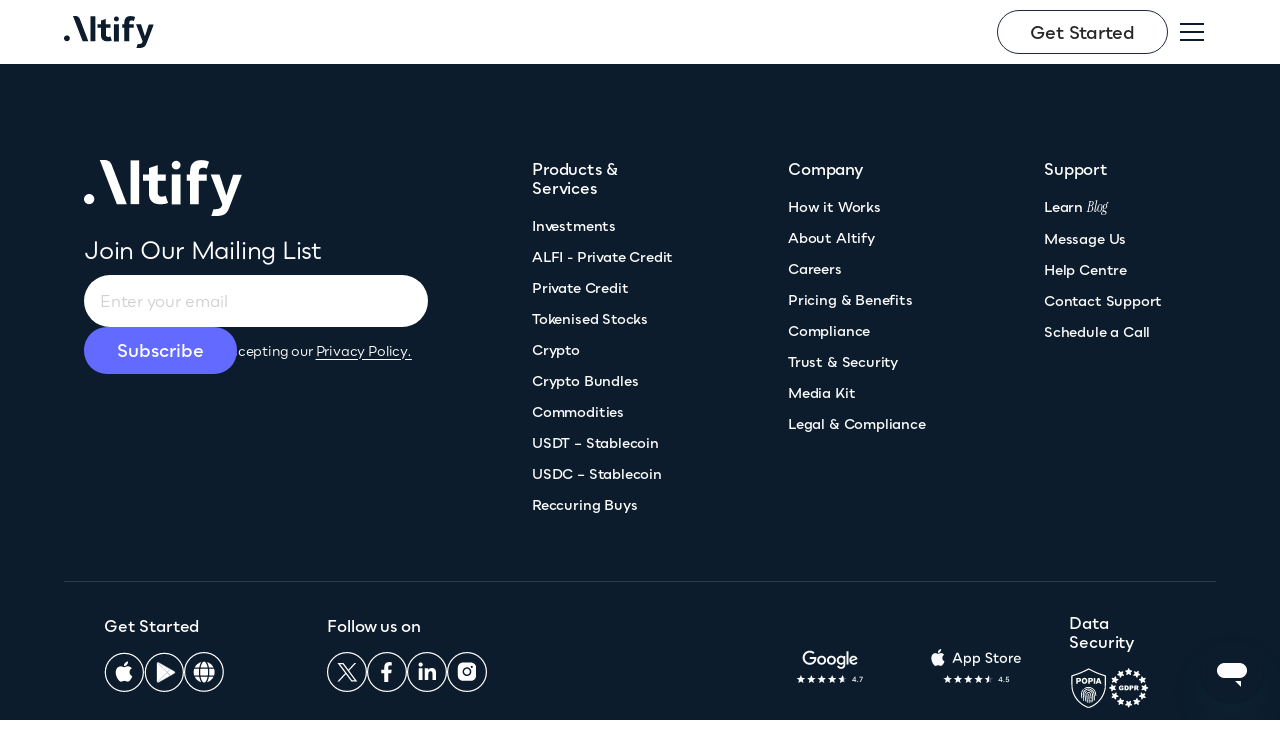

--- FILE ---
content_type: text/html
request_url: https://www.altify.app/legal/tax
body_size: 36890
content:
<!DOCTYPE html><!-- This site was created in Webflow. https://webflow.com --><!-- Last Published: Fri Jan 16 2026 12:21:01 GMT+0000 (Coordinated Universal Time) --><html data-wf-domain="www.altify.app" data-wf-page="677e66c274b355e5da353fae" data-wf-site="675831c6d7660f2c8fe647e2" lang="en"><head><meta charset="utf-8"/><title>Tax</title><meta content="Terms of service, privacy policy, bundle methodology, regulatory, disclosures and other legal matters..." name="description"/><meta content="Tax" property="og:title"/><meta content="Terms of service, privacy policy, bundle methodology, regulatory, disclosures and other legal matters..." property="og:description"/><meta content="https://cdn.altify.app/assets/marketing/altify.png" property="og:image"/><meta content="Tax" property="twitter:title"/><meta content="Terms of service, privacy policy, bundle methodology, regulatory, disclosures and other legal matters..." property="twitter:description"/><meta content="https://cdn.altify.app/assets/marketing/altify.png" property="twitter:image"/><meta property="og:type" content="website"/><meta content="summary_large_image" name="twitter:card"/><meta content="width=device-width, initial-scale=1" name="viewport"/><meta content="Webflow" name="generator"/><link href="https://cdn.prod.website-files.com/675831c6d7660f2c8fe647e2/css/altify-revamp.webflow.shared.497c40cf0.min.css" rel="stylesheet" type="text/css" integrity="sha384-SXxAzwh0XqORw8NPmOVqfVqnRRYOHygFcNbQNUKHtKJt+O4Rn7u0Kw6Lc3SbVYe0" crossorigin="anonymous"/><script type="text/javascript">!function(o,c){var n=c.documentElement,t=" w-mod-";n.className+=t+"js",("ontouchstart"in o||o.DocumentTouch&&c instanceof DocumentTouch)&&(n.className+=t+"touch")}(window,document);</script><link href="https://cdn.prod.website-files.com/675831c6d7660f2c8fe647e2/6780dacfeda13e5616fa8aa2_al-fav.png" rel="shortcut icon" type="image/x-icon"/><link href="https://cdn.prod.website-files.com/675831c6d7660f2c8fe647e2/6780dad888eb9fc7c5a90e59_al-webclip.png" rel="apple-touch-icon"/><link href="https://altify.app/legal/tax" rel="canonical"/><script async="" src="https://www.googletagmanager.com/gtag/js?id=G-891533GHYL"></script><script type="text/javascript">window.dataLayer = window.dataLayer || [];function gtag(){dataLayer.push(arguments);}gtag('set', 'developer_id.dZGVlNj', true);gtag('js', new Date());gtag('config', 'G-891533GHYL');</script><!-- Google Tag Manager -->
<script>
  (function (w, d, s, l, i) {
    w[l] = w[l] || [];
    w[l].push({
      'gtm.start': new Date().getTime(),
      event: 'gtm.js'
    });
    var f = d.getElementsByTagName(s)[0],
      j = d.createElement(s),
      dl = l != 'dataLayer' ? '&l=' + l : '';
    j.async = true;
    j.src =
      'https://www.googletagmanager.com/gtm.js?id=' + i + dl;
    f.parentNode.insertBefore(j, f);
  })(window, document, 'script', 'dataLayer', 'GTM-PQ25C6L');
</script>
<!-- End Google Tag Manager -->
<!-- Google tag (gtag.js)  -->
<script async src="https://www.googletagmanager.com/gtag/js?id=G-891533GHYL"></script>
<script>
  window.dataLayer = window.dataLayer || [];
  function gtag() {
    dataLayer.push(arguments);
  }
  gtag('js', new Date());
  gtag('config', 'G-891533GHYL');
</script>
<style>
  html {
  	height: auto;
  }
  body {
    -webkit-font-smoothing: antialiased;
    -moz-font-smoothing: antialiased;
    -o-font-smoothing: antialiased;
  }
  /* Reset apple form styles */
  input,
  textarea,
  select {
    -webkit-appearance: none;
    -moz-appearance: none;
    appearance: none;
    border-radius: 0;
    background-image: none;
  }
  .tippy-tooltip.altify-theme {
    background-color: #fff;
    color: #6e7d9f;
    padding: 0.65rem 0.75rem;
    text-align: left;
    text-wrap: balance;
    border-radius: 0.85rem;
    font-size: 0.95rem;
	box-shadow: rgba(0, 0, 0, 0.125) 0px 20px 30px;
  }
  .tippy-tooltip.altify-theme .tippy-svg-arrow {
    fill: #fff;
  }
  .tippy-popper[x-placement^=top] .tippy-arrow {
    border-top: 8px solid #fff !important;
    box-shadow: 0px 3px 6px 0px rgba(0, 0, 0, 0.075);
  }
  .tippy-popper[x-placement^=bottom] .tippy-arrow {
    border-bottom: 8px solid #fff !important;
    box-shadow: 0px 3px 6px 0px rgba(0, 0, 0, 0.075);
  }
  .tippy-popper[x-placement^=left] .tippy-arrow {
    border-left: 8px solid #fff !important;
    box-shadow: 0px 3px 6px 0px rgba(0, 0, 0, 0.075);
  }
  .tippy-popper[x-placement^=right] .tippy-arrow {
    border-right: 8px solid #fff !important;
    box-shadow: 0px 3px 6px 0px rgba(0, 0, 0, 0.075);
  }
</style>

<link rel="preconnect" href="https://fonts.googleapis.com">
<link rel="preconnect" href="https://fonts.gstatic.com" crossorigin>
<link rel="preload" href="https://fonts.googleapis.com/css2?family=Instrument+Serif:ital@0;1&family=Plus+Jakarta+Sans:ital,wght@0,200..800;1,200..800&display=swap" rel="stylesheet">
<!-- Finsweet Cookie Consent -->
<script async src="https://cdn.jsdelivr.net/npm/@finsweet/cookie-consent@1/fs-cc.js" fs-cc-mode="informational"></script>

<!-- Tooltip Styling -->
<link rel="stylesheet" href="https://unpkg.com/tippy.js@4/themes/light.css" />

<!-- Linguana -->
<meta name="linguana-site-verification" content="FnLoEmRGyf3cbkEJi9AL" />

<!-- Start of altify Zendesk Widget script -->
<script async id="ze-snippet" src="https://static.zdassets.com/ekr/snippet.js?key=c3406489-488b-403b-8f38-e68a97af7c82">
</script>
<!-- End of altify Zendesk Widget script -->

<!-- ms clarity -->
<script type="text/javascript" defer>
  (function (c, l, a, r, i, t, y) {
    c[a] = c[a] || function () {
      (c[a].q = c[a].q || []).push(arguments)
    };
    t = l.createElement(r);
    t.async = 1;
    t.src = "https://www.clarity.ms/tag/" + i;
    y = l.getElementsByTagName(r)[0];
    y.parentNode.insertBefore(t, y);
  })(window, document, "clarity", "script", "g5xl8irrpp");
</script>

<!-- LinkedIn Script -->
<script type="text/javascript" defer>
  _linkedin_partner_id = "7123473";
  window._linkedin_data_partner_ids = window._linkedin_data_partner_ids || [];
  window._linkedin_data_partner_ids.push(_linkedin_partner_id);
</script>

<script type="text/javascript" defer>
  (function (l) {
    if (!l) {
      window.lintrk = function (a, b) {
        window.lintrk.q.push([a, b])
      };
      window.lintrk.q = []
    }
    var s = document.getElementsByTagName("script")[0];
    var b = document.createElement("script");
    b.type = "text/javascript";
    b.async = true;
    b.src = "https://snap.licdn.com/li.lms-analytics/insight.min.js";
    s.parentNode.insertBefore(b, s);
  })(window.lintrk);
</script>

<noscript>
  <img height="1" width="1" style="display:none;" alt="" src="https://px.ads.linkedin.com/collect/?pid=7123473&fmt=gif" />
</noscript>

<script>
  !function(){var i="cioanalytics", analytics=(window[i]=window[i]||[]);if(!analytics.initialize)if(analytics.invoked)window.console&&console.error&&console.error("Snippet included twice.");else{analytics.invoked=!0;analytics.methods=["trackSubmit","trackClick","trackLink","trackForm","pageview","identify","reset","group","track","ready","alias","debug","page","once","off","on","addSourceMiddleware","addIntegrationMiddleware","setAnonymousId","addDestinationMiddleware"];analytics.factory=function(e){return function(){var t=Array.prototype.slice.call(arguments);t.unshift(e);analytics.push(t);return analytics}};for(var e=0;e<analytics.methods.length;e++){var key=analytics.methods[e];analytics[key]=analytics.factory(key)}analytics.load=function(key,e){var t=document.createElement("script");t.type="text/javascript";t.async=!0;t.setAttribute('data-global-customerio-analytics-key', i);t.src="https://cdp-eu.customer.io/v1/analytics-js/snippet/" + key + "/analytics.min.js";var n=document.getElementsByTagName("script")[0];n.parentNode.insertBefore(t,n);analytics._writeKey=key;analytics._loadOptions=e};analytics.SNIPPET_VERSION="4.15.3";
    analytics.load(
      "859d29fc58a67499da1a",
    );
    analytics.page();
  }}();
</script>
<!-- Finsweet Attributes -->
<script async type="module"
src="https://cdn.jsdelivr.net/npm/@finsweet/attributes@2/attributes.js"
fs-copyclip
></script></head><body><div class="page-wrapper u-minh-100vh"><div class="page_code_base w-embed"><style>


  :root {
    /* Reset Font Weight variable values */
    --type-weight--100: 100;
    --type-weight--200: 200;
    --type-weight--300: 300;
    --type-weight--400: 400;
    --type-weight--500: 500;
    --type-weight--600: 600;
    --type-weight--700: 700;
    --type-weight--800: 800;
    --type-weight--900: 900;

    --gradient-1: linear-gradient(232deg,#f8e7e1,#e0eff8 62%);

    /* Set layout system gap from variable */
    --grid-gap-split: calc(var(--spacing-layout--row-col-gap)/2);
  }


  /* Apply font smoothing */
  body {
    -webkit-font-smoothing: antialiased;
    -moz-font-smoothing: antialiased;
    -o-font-smoothing: antialiased;
  }

  h1, h2, h3, h4, .h1, .h2, .h3, .h4 { font-feature-settings: 'cv12' 1, 'cv13' 1; }

  /* Remove top margin on rich text first child */
  .w-richtext>:first-child {
    margin-top: 0;
  }

  /* Remove bottom margin of rich text last child */
  .w-richtext>:last-child, .w-richtext ol li:last-child, .w-richtext ul li:last-child {
    margin-bottom: 0;
  }

</style>

<!-- Fluid Sizes — Generated with Fluid builder by Timothy Ricks -->
<style>
  /* https://fluidbuilder.webflow.io/?design=79.25&max=79.25&min=24&g=--spacing-utility-rem--1-5rem,1.5,1.125_--spacing-utility-rem--2rem,2,1.5_--spacing-utility-rem--2-5rem,2.5,1_--spacing-utility-rem--3rem,3,1.75_--spacing-utility-rem--3-5rem,3.5,1.875_--spacing-utility-rem--4rem,4,2_--spacing-utility-rem--4-5rem,4.5,2.25_--spacing-utility-rem--5rem,5,2.5_--spacing-utility-rem--5-5rem,5.5,2.75_--spacing-utility-rem--6rem,6,3_--spacing-utility-rem--6-5rem,8,4_--spacing-utility-rem--7rem,7,3.5_--spacing-utility-rem--7-5rem,8,4_--spacing-utility-rem--8rem,8,4_--spacing-utility-rem--8-5rem,8.5,4.5_--spacing-utility-rem--9rem,9,5_--spacing-utility-rem--9-5rem,9.5,5.5_--spacing-utility-rem--10rem,10,6_--spacing-utility-rem--11rem,11,6.5_--spacing-utility-rem--12rem,12,7_--spacing-utility-em--2em,2,1.5,t_--spacing-utility-em--3em,3,1.75_--spacing-utility-em--4em,4,4_--spacing-utility-em--5em,5,2.5_--type-h1--font-size,4.5,2.75_--type-h2--font-size,3.75,2_--type-h3--font-size,2.5,1.5_--type-h4--font-size,1.5,1.25_--type-paragraph-0-875--font-size,0.875,0.875_--type-paragraph-1-25--font-size,1.25,1.125_--type-paragraph-1-5--font-size,1.5,1.25&g=:1.250,1.25:&g=:1.25,1.25: */

  /* fallback for older browsers */
  :root {
    --spacing-utility-rem--1-5rem: 1.5rem;
    --spacing-utility-rem--2rem: 2rem;
    --spacing-utility-rem--2-5rem: 2.5rem;
    --spacing-utility-rem--3rem: 3rem;
    --spacing-utility-rem--3-5rem: 3.5rem;
    --spacing-utility-rem--4rem: 4rem;
    --spacing-utility-rem--4-5rem: 4.5rem;
    --spacing-utility-rem--5rem: 5rem;
    --spacing-utility-rem--5-5rem: 5.5rem;
    --spacing-utility-rem--6rem: 6rem;
    --spacing-utility-rem--6-5rem: 8rem;
    --spacing-utility-rem--7rem: 7rem;
    --spacing-utility-rem--7-5rem: 8rem;
    --spacing-utility-rem--8rem: 8rem;
    --spacing-utility-rem--8-5rem: 8.5rem;
    --spacing-utility-rem--9rem: 9rem;
    --spacing-utility-rem--9-5rem: 9.5rem;
    --spacing-utility-rem--10rem: 10rem;
    --spacing-utility-rem--11rem: 11rem;
    --spacing-utility-rem--12rem: 12rem;
    --spacing-utility-em--2em: 2rem;
    --spacing-utility-em--3em: 3rem;
    --spacing-utility-em--4em: 4rem;
    --spacing-utility-em--5em: 5rem;
    --type-h1--font-size: 4.5rem;
    --type-h2--font-size: 3.75rem;
    --type-h3--font-size: 2.5rem;
    --type-h4--font-size: 1.5rem;
    --type-paragraph-0-875--font-size: 0.875rem;
    --type-paragraph-1-25--font-size: 1.25rem;
    --type-paragraph-1-5--font-size: 1.5rem;
  }

  @media screen and (max-width: 767px) {
    :root {
      --spacing-utility-rem--1-5rem: 1.125rem;
      --spacing-utility-rem--2rem: 1.5rem;
      --spacing-utility-rem--2-5rem: 1rem;
      --spacing-utility-rem--3rem: 1.75rem;
      --spacing-utility-rem--3-5rem: 1.875rem;
      --spacing-utility-rem--4rem: 2rem;
      --spacing-utility-rem--4-5rem: 2.25rem;
      --spacing-utility-rem--5rem: 2.5rem;
      --spacing-utility-rem--5-5rem: 2.75rem;
      --spacing-utility-rem--6rem: 3rem;
      --spacing-utility-rem--6-5rem: 4rem;
      --spacing-utility-rem--7rem: 3.5rem;
      --spacing-utility-rem--7-5rem: 4rem;
      --spacing-utility-rem--8rem: 4rem;
      --spacing-utility-rem--8-5rem: 4.5rem;
      --spacing-utility-rem--9rem: 5rem;
      --spacing-utility-rem--9-5rem: 5.5rem;
      --spacing-utility-rem--10rem: 6rem;
      --spacing-utility-rem--11rem: 6.5rem;
      --spacing-utility-rem--12rem: 7rem;
      --spacing-utility-em--2em: 1.5rem;
      --spacing-utility-em--3em: 1.75rem;
      --spacing-utility-em--4em: 4rem;
      --spacing-utility-em--5em: 2.5rem;
      --type-h1--font-size: 2.75rem;
      --type-h2--font-size: 2rem;
      --type-h3--font-size: 1.5rem;
      --type-h4--font-size: 1.25rem;
      --type-paragraph-0-875--font-size: 0.875rem;
      --type-paragraph-1-25--font-size: 1.125rem;
      --type-paragraph-1-5--font-size: 1.25rem;
    }
  }

  /* fluid sizes */
  @supports (font-size: clamp(1rem, 0.5rem + 3vw, 3rem)) {
    :root {
      --spacing-utility-rem--1-5rem: clamp(1.125rem, 0.9618rem + 0.68vw, 1.5rem);
      --spacing-utility-rem--2rem: clamp(1.5rem, 1.284rem + 0.9vw, 2rem);
      --spacing-utility-rem--2-5rem: clamp(1rem, 0.3496rem + 2.71vw, 2.5rem);
      --spacing-utility-rem--3rem: clamp(1.75rem, 1.2076rem + 2.26vw, 3rem);
      --spacing-utility-rem--3-5rem: clamp(1.875rem, 1.1694rem + 2.94vw, 3.5rem);
      --spacing-utility-rem--4rem: clamp(2rem, 1.1312rem + 3.62vw, 4rem);
      --spacing-utility-rem--4-5rem: clamp(2.25rem, 1.2732rem + 4.07vw, 4.5rem);
      --spacing-utility-rem--5rem: clamp(2.5rem, 1.4152rem + 4.52vw, 5rem);
      --spacing-utility-rem--5-5rem: clamp(2.75rem, 1.5548rem + 4.98vw, 5.5rem);
      --spacing-utility-rem--6rem: clamp(3rem, 1.6968rem + 5.43vw, 6rem);
      --spacing-utility-rem--6-5rem: clamp(4rem, 2.2624rem + 7.24vw, 8rem);
      --spacing-utility-rem--7rem: clamp(3.5rem, 1.9808rem + 6.33vw, 7rem);
      --spacing-utility-rem--7-5rem: clamp(4rem, 2.2624rem + 7.24vw, 8rem);
      --spacing-utility-rem--8rem: clamp(4rem, 2.2624rem + 7.24vw, 8rem);
      --spacing-utility-rem--8-5rem: clamp(4.5rem, 2.7624rem + 7.24vw, 8.5rem);
      --spacing-utility-rem--9rem: clamp(5rem, 3.2624rem + 7.24vw, 9rem);
      --spacing-utility-rem--9-5rem: clamp(5.5rem, 3.7624rem + 7.24vw, 9.5rem);
      --spacing-utility-rem--10rem: clamp(6rem, 4.2624rem + 7.24vw, 10rem);
      --spacing-utility-rem--11rem: clamp(6.5rem, 4.5464rem + 8.14vw, 11rem);
      --spacing-utility-rem--12rem: clamp(7rem, 4.828rem + 9.05vw, 12rem);
      --spacing-utility-em--2em: clamp(1.5rem, 1.284rem + 0.9vw, 2rem);
      --spacing-utility-em--3em: clamp(1.75rem, 1.2076rem + 2.26vw, 3rem);
      --spacing-utility-em--4em: clamp(4rem, 4rem + 0vw, 4rem);
      --spacing-utility-em--5em: clamp(2.5rem, 1.4152rem + 4.52vw, 5rem);
      --type-h1--font-size: clamp(2.75rem, 1.9892rem + 3.17vw, 3.75rem);
      --type-h2--font-size: clamp(2rem, 1.2392rem + 3.17vw, 3.5rem);
      --type-h3--font-size: clamp(1.5rem, 1.0656rem + 1.81vw, 2rem);
      --type-h4--font-size: clamp(1.25rem, 1.142rem + 0.45vw, 1.5rem);
      --type-paragraph-0-875--font-size: clamp(0.875rem, 0.875rem + 0vw, 0.875rem);
      --type-paragraph-1-25--font-size: clamp(1.125rem, 1.0698rem + 0.23vw, 1.25rem);
      --type-paragraph-1-5--font-size: clamp(1.25rem, 1.142rem + 0.45vw, 1.5rem);
    }
  }
</style>
<!-- Margin trim by T.Ricks | Learn more → https://youtu.be/HXzpQTYZQVs -->
<style>
  .u-margin-trim > :first-child,
  .u-margin-trim > :not(:not(.w-condition-invisible) ~ :not(.w-condition-invisible)) {
    margin-top: 0;
  }
  .u-margin-trim > :last-child,
  .u-margin-trim > :not(:has(~ :not(.w-condition-invisible))) {
    margin-bottom: 0;
  }


  [data-gradient="1"] { background-image: linear-gradient(232deg,#f8e7e1,#e0eff8 62%); color: var(--all-colors--foreground-primary); }
  [data-padding-bottom="large"] { padding-bottom: var(--section-space--large); }

  [data-padding-top="none"] { padding-top: var(--section-space--none); }
  [data-padding-bottom="none"] { padding-bottom: var(--section-space--none); }


  /* Apply "..." after 2 lines of text */
  .u-text-clamp-2 {
    display: -webkit-box;
    overflow: hidden;
    -webkit-line-clamp: 2;
    -webkit-box-orient: vertical;
  }

  /* Apply "..." after 3 lines of text */
  .u-text-clamp-3 {
    display: -webkit-box;
    overflow: hidden;
    -webkit-line-clamp: 3;
    -webkit-box-orient: vertical;
  }

  [data-nav-row] {
    --spacing-layout--row-col-gap: 16px;
  }

  @media (max-width: 990px) {
    [data-nav-header], [data-nav-row] .col {
      --grid-gap-split: 0px;
    }
  }

  .nav_mobile {
    /* Hide scrollbars but keep functionality */
    -ms-overflow-style: none;  /* For Internet Explorer and Edge */
    scrollbar-width: none;     /* For Firefox */
  }

  /* For Chrome, Safari and Opera */
  .nav_mobile::-webkit-scrollbar {
    display: none;
  }

  /*TIMELINE STYLES*/

  :root {
    --timeline-offset: calc(var(--spacing-utility-rem--10rem) * 1.25);
    --timeline-dot: var(--spacing-utility-rem--10rem);
  }

  [data-component="timeline"] {
    --grid-gap-split: 0;
  }

  /* Form Overrides */

  form .col {
    margin-bottom: calc(var(--spacing-layout--row-col-gap) / 2)
  }
  .cta_scroll_inner_text_paragraph{
    text-wrap: balance;
  }
  .featured_investments_row:hover .btn{
  	background-color: var(--colors-all--background-accent);
  }
  
  @media only screen and (max-width: 768px){
  	:root{
    	--timeline-offset: calc(var(--spacing-utility-rem--10rem) * 1.15)
    }
  }
  .why_tokenised_wrapper{
  	overflow-y: hidden;
  }
</style></div><div data-animation="default" class="navbar w-nav" data-easing2="ease" data-easing="ease" data-collapse="medium" role="banner" data-no-scroll="1" data-duration="400" data-doc-height="1"><div class="w-layout-hflex navbar_wrapper"><div class="navbar_container container"><div class="navbar_wrap"><a href="/" class="navbar_brand w-nav-brand"><img src="https://cdn.prod.website-files.com/675831c6d7660f2c8fe647e2/6763ca4336b5a4a2b04bd32d_navbar-logo.svg" loading="eager" alt="altify-logo-dark" class="navbar_logo"/></a><nav role="navigation" class="nav_menu w-nav-menu"><div class="nav_desktop"><a href="/exploreinvestments" class="nav_link cc-active w-inline-block"><div class="nav_link-text">Investments</div><div class="investments_chevron w-embed"><svg width=" 100%" height=" 100%" viewBox="0 0 16 16" fill="none" xmlns="http://www.w3.org/2000/svg">
<path fill-rule="evenodd" clip-rule="evenodd" d="M2.55806 6.29544C2.46043 6.19781 2.46043 6.03952 2.55806 5.94189L3.44195 5.058C3.53958 4.96037 3.69787 4.96037 3.7955 5.058L8.00001 9.26251L12.2045 5.058C12.3021 4.96037 12.4604 4.96037 12.5581 5.058L13.4419 5.94189C13.5396 6.03952 13.5396 6.19781 13.4419 6.29544L8.17678 11.5606C8.07915 11.6582 7.92086 11.6582 7.82323 11.5606L2.55806 6.29544Z" fill="currentColor"/>
</svg></div></a><div data-delay="100" data-hover="true" class="navbar_dropdown w-dropdown"><div class="navbar_dropdown-toggle w-dropdown-toggle"><div>What We Offer</div><div class="dropdown-icon w-embed"><svg width=" 100%" height=" 100%" viewBox="0 0 16 16" fill="none" xmlns="http://www.w3.org/2000/svg">
<path fill-rule="evenodd" clip-rule="evenodd" d="M2.55806 6.29544C2.46043 6.19781 2.46043 6.03952 2.55806 5.94189L3.44195 5.058C3.53958 4.96037 3.69787 4.96037 3.7955 5.058L8.00001 9.26251L12.2045 5.058C12.3021 4.96037 12.4604 4.96037 12.5581 5.058L13.4419 5.94189C13.5396 6.03952 13.5396 6.19781 13.4419 6.29544L8.17678 11.5606C8.07915 11.6582 7.92086 11.6582 7.82323 11.5606L2.55806 6.29544Z" fill="currentColor"/>
</svg></div></div><nav class="navbar_dropdown-list w-dropdown-list"><div class="menu_section cc-services"><div class="container"><div class="menu_row row"><div class="menu_col col col-lg-3 col-md-6 col-sm-12 u-bg-white col-align-center"><div class="menu_content"><h2 class="menu_title h3">Enjoy <span class="u-text-highlight">Low  <br/>Fee</span> <span class="u-text-highlight">Investing</span></h2><div class="menu_invest_items"><li data-wf--element-menu-item--variant="light" data-w-id="7de59eb8-0314-feb7-05d9-fe1820050e78" class="mega-menu_item"><a href="/how-it-works" class="u-link-cover w-inline-block"></a><link rel="prefetch" href="/how-it-works"/><div class="mega-menu_media"><img src="https://cdn.prod.website-files.com/675831c6d7660f2c8fe647e2/68c2bfc86020d7f38b9efde8_info_icon.svg" loading="lazy" alt="" class="mega-menu_icon u-img-cover"/></div><div class="mega-menu_item-content"><h3 class="mega-menu_item-title paragraph-0-875">How it Works</h3><div class="mega-menu_subtitle">Learn how to invest with Altify</div></div></li><li data-w-id="977a6dce-f21f-0884-653c-48c8808c6ebd" class="mega-menu_item"><a href="https://cdn.altify.app/files/Altify_Introductory_Brochure.pdf" class="u-link-cover w-inline-block"></a><div class="mega-menu_media"><img src="https://cdn.prod.website-files.com/675831c6d7660f2c8fe647e2/68c2bfc84dc6230fc266a72f_download_icon.svg" loading="lazy" alt="" class="mega-menu_icon u-img-cover"/></div><div class="mega-menu_item-content"><h3 class="mega-menu_item-title paragraph-0-875">Introductory Brochure</h3></div></li></div></div></div><div class="menu_col col col-lg-6 u-bg-white"><div class="menu_content"><div data-nav-header="" class="col u-mb-0"><p>Investment Categories</p></div><div data-nav-row="" class="row u-mb-0"><div class="col col-lg-6 col-md-12"><li data-wf--element-menu-item--variant="light" data-w-id="7de59eb8-0314-feb7-05d9-fe1820050e78" class="mega-menu_item"><a href="/private-credit" class="u-link-cover w-inline-block"></a><link rel="prefetch" href="/private-credit"/><div class="mega-menu_media"><img src="https://cdn.prod.website-files.com/675831c6d7660f2c8fe647e2/6763bdae4392fb0e971bfffb_private-credit.svg" loading="lazy" alt="" class="mega-menu_icon u-img-cover"/></div><div class="mega-menu_item-content"><h3 class="mega-menu_item-title paragraph-0-875">Private Credit</h3><div class="mega-menu_subtitle">Earn an 11% yield with quarterly interest payments</div></div></li></div><div class="col col-lg-6 col-md-12"><li data-w-id="0667ebd6-d796-73be-7293-9ac1a27d9346" class="mega-menu_item"><a href="/tokenised-stocks" class="u-link-cover w-inline-block"></a><link rel="prefetch" href="/tokenised-stocks"/><div class="mega-menu_media"><img src="https://cdn.prod.website-files.com/675831c6d7660f2c8fe647e2/689c86e3c08ee11f8213a88e_stocksicon.png" loading="lazy" alt="" class="mega-menu_icon u-img-cover"/></div><div class="mega-menu_item-content"><div class="w-layout-hflex mega-menu_item-title_wrapper"><h3 class="mega-menu_item-title paragraph-0-875 u-mt-0-3">Stocks </h3></div><div class="mega-menu_subtitle">Access tokenised versions of US stocks.</div></div></li></div><div class="col col-lg-6 col-md-12"><li data-wf--element-menu-item--variant="light" data-w-id="7de59eb8-0314-feb7-05d9-fe1820050e78" class="mega-menu_item"><a href="/crypto" class="u-link-cover w-inline-block"></a><link rel="prefetch" href="/crypto"/><div class="mega-menu_media"><img src="https://cdn.prod.website-files.com/675831c6d7660f2c8fe647e2/6793545baf76dce347f2c8b6_al-crypto-icon.svg" loading="lazy" alt="" class="mega-menu_icon u-img-cover"/></div><div class="mega-menu_item-content"><h3 class="mega-menu_item-title paragraph-0-875">Cryptocurrencies</h3><div class="mega-menu_subtitle">Buy and sell over 50 crypto assets with low fees</div></div></li></div><div class="col col-lg-6 col-md-12"><li data-wf--element-menu-item--variant="light" data-w-id="7de59eb8-0314-feb7-05d9-fe1820050e78" class="mega-menu_item"><a href="/commodities/gold" class="u-link-cover w-inline-block"></a><div class="mega-menu_media"><img src="https://cdn.prod.website-files.com/675831c6d7660f2c8fe647e2/6763bdae45953d527671cc49_commodities.svg" loading="lazy" alt="" class="mega-menu_icon u-img-cover"/></div><div class="mega-menu_item-content"><h3 class="mega-menu_item-title paragraph-0-875">Commodities</h3><div class="mega-menu_subtitle">Hedge against inflation and market volatility with gold</div></div></li></div><div class="col col-lg-6 col-md-12"><li data-wf--element-menu-item--variant="light" data-w-id="7de59eb8-0314-feb7-05d9-fe1820050e78" class="mega-menu_item"><a href="/crypto-bundles" class="u-link-cover w-inline-block"></a><link rel="prefetch" href="/crypto-bundles"/><div class="mega-menu_media"><img src="https://cdn.prod.website-files.com/675831c6d7660f2c8fe647e2/6793545b1cabebfe343442e1_al-bundleicon.svg" loading="lazy" alt="" class="mega-menu_icon u-img-cover"/></div><div class="mega-menu_item-content"><h3 class="mega-menu_item-title paragraph-0-875">Crypto Bundles</h3><div class="mega-menu_subtitle">Like a crypto ETF that auto-updates and diversifies you across the crypto market</div></div></li></div><div class="col col-lg-6 col-md-12"><li data-wf--element-menu-item--variant="light" data-w-id="7de59eb8-0314-feb7-05d9-fe1820050e78" class="mega-menu_item"><a href="/stablecoins/usdc" class="u-link-cover w-inline-block"></a><link rel="prefetch" href="/stablecoins/usdc"/><div class="mega-menu_media"><img src="https://cdn.prod.website-files.com/675831c6d7660f2c8fe647e2/689db425b8ca4867490d6a43_stablecoinsicon.svg" loading="lazy" alt="" class="mega-menu_icon u-img-cover"/></div><div class="mega-menu_item-content"><h3 class="mega-menu_item-title paragraph-0-875">Stablecoins</h3><div class="mega-menu_subtitle">Protect your portfolio with price-stable digital assets.</div></div></li></div></div><div data-nav-header="" class="col u-mb-0"><p>Investment Strategies </p></div><div data-nav-row="" class="row"><div class="col col-lg-6 col-md-12"><li data-wf--element-menu-item--variant="light" data-w-id="7de59eb8-0314-feb7-05d9-fe1820050e78" class="mega-menu_item"><a href="/recurring-buys" class="u-link-cover w-inline-block"></a><div class="mega-menu_media"><img src="https://cdn.prod.website-files.com/675831c6d7660f2c8fe647e2/6789184eac30aa25c2bbe565_recurring-buys.svg" loading="lazy" alt="" class="mega-menu_icon u-img-cover"/></div><div class="mega-menu_item-content"><h3 class="mega-menu_item-title paragraph-0-875">Recurring Buys</h3><div class="mega-menu_subtitle">Dollar-cost average (DCA) by automatically investing a set amount each week or month</div></div></li></div><div class="col col-lg-6 col-md-12"><li data-wf--element-menu-item--variant="light" data-w-id="7de59eb8-0314-feb7-05d9-fe1820050e78" class="mega-menu_item"><a href="/crypto-bundles" class="u-link-cover w-inline-block"></a><div class="mega-menu_media"><img src="https://cdn.prod.website-files.com/675831c6d7660f2c8fe647e2/67891858f7590ed4772847fe_index-investing.svg" loading="lazy" alt="" class="mega-menu_icon u-img-cover"/></div><div class="mega-menu_item-content"><h3 class="mega-menu_item-title paragraph-0-875">Index Investing in Crypto</h3><div class="mega-menu_subtitle">With one investment own all the largest cryptos or entire sectors like Web 3.0 or DeFi</div></div></li></div></div></div></div><div class="menu_col col col-lg-3 col-md-6"><div class="menu_content"><p class="u-text-white">Institutional Services</p><div class="menu_items-slot"><li data-wf--element-menu-item--variant="dark" data-w-id="7de59eb8-0314-feb7-05d9-fe1820050e78" class="mega-menu_item u-mb-1"><a href="/private-wealth" class="u-link-cover w-inline-block"></a><div class="mega-menu_media"><img src="https://cdn.prod.website-files.com/675831c6d7660f2c8fe647e2/67891869c4f0de8a2c162cec_otc.svg" loading="lazy" alt="" class="mega-menu_icon u-img-cover"/></div><div class="mega-menu_item-content"><h3 class="mega-menu_item-title w-variant-f825f014-b699-9109-9f45-8fea5c625dc6 paragraph-0-875">OTC</h3><div class="mega-menu_subtitle w-variant-f825f014-b699-9109-9f45-8fea5c625dc6">Execute large orders or high transaction volumes at market-leading prices</div></div></li><li data-wf--element-menu-item--variant="dark" data-w-id="7de59eb8-0314-feb7-05d9-fe1820050e78" class="mega-menu_item u-mb-1"><a href="/private-wealth" class="u-link-cover w-inline-block"></a><div class="mega-menu_media"><img src="https://cdn.prod.website-files.com/675831c6d7660f2c8fe647e2/6789187a77ccba49d7b420d2_digital-assets.svg" loading="lazy" alt="" class="mega-menu_icon u-img-cover"/></div><div class="mega-menu_item-content"><h3 class="mega-menu_item-title w-variant-f825f014-b699-9109-9f45-8fea5c625dc6 paragraph-0-875">Digital Asset Custody</h3><div class="mega-menu_subtitle w-variant-f825f014-b699-9109-9f45-8fea5c625dc6">Offering a secure crypto asset custody solution in partnership with Fireblocks </div></div></li><li data-wf--element-menu-item--variant="dark" data-w-id="7de59eb8-0314-feb7-05d9-fe1820050e78" class="mega-menu_item"><a href="/private-wealth" class="u-link-cover w-inline-block"></a><div class="mega-menu_media"><img src="https://cdn.prod.website-files.com/675831c6d7660f2c8fe647e2/67891884d1ea55449a213895_yeild.svg" loading="lazy" alt="" class="mega-menu_icon u-img-cover"/></div><div class="mega-menu_item-content"><h3 class="mega-menu_item-title w-variant-f825f014-b699-9109-9f45-8fea5c625dc6 paragraph-0-875">Crypto Yield Generation</h3><div class="mega-menu_subtitle w-variant-f825f014-b699-9109-9f45-8fea5c625dc6">Generate passive income from assets that traditionally may be sitting idle</div></div></li></div></div></div></div></div></div></nav></div><div data-delay="100" data-hover="true" class="navbar_dropdown w-dropdown"><div class="navbar_dropdown-toggle w-dropdown-toggle"><div>Company</div><div class="dropdown-icon w-embed"><svg width=" 100%" height=" 100%" viewBox="0 0 16 16" fill="none" xmlns="http://www.w3.org/2000/svg">
<path fill-rule="evenodd" clip-rule="evenodd" d="M2.55806 6.29544C2.46043 6.19781 2.46043 6.03952 2.55806 5.94189L3.44195 5.058C3.53958 4.96037 3.69787 4.96037 3.7955 5.058L8.00001 9.26251L12.2045 5.058C12.3021 4.96037 12.4604 4.96037 12.5581 5.058L13.4419 5.94189C13.5396 6.03952 13.5396 6.19781 13.4419 6.29544L8.17678 11.5606C8.07915 11.6582 7.92086 11.6582 7.82323 11.5606L2.55806 6.29544Z" fill="currentColor"/>
</svg></div></div><nav class="navbar_dropdown-list w-dropdown-list"><div class="menu_section"><div class="container"><div class="menu_row row"><div class="menu_col col col-lg-3 col-md-6 col-sm-12 u-bg-white"><div class="menu_content"><h2 class="menu_title h3"><strong class="u-text-highlight">Evolve </strong>Your<br/>Wealth</h2></div></div><div class="menu_col col col-lg-3 col-md-6"><div class="menu_content"><div class="menu_items-slot"><li data-wf--element-menu-item--variant="light" data-w-id="7de59eb8-0314-feb7-05d9-fe1820050e78" class="mega-menu_item u-mb-1 cc-about"><a href="/how-it-works" class="u-link-cover w-inline-block"></a><link rel="prefetch" href="/how-it-works"/><div class="mega-menu_media"><img src="https://cdn.prod.website-files.com/675831c6d7660f2c8fe647e2/68c2bfc86020d7f38b9efde8_info_icon.svg" loading="lazy" alt="" class="mega-menu_icon u-img-cover"/></div><div class="mega-menu_item-content"><h3 class="mega-menu_item-title paragraph-0-875 cc-about">How it Works</h3></div></li><li data-wf--element-menu-item--variant="light" data-w-id="7de59eb8-0314-feb7-05d9-fe1820050e78" class="mega-menu_item u-mb-1 cc-about"><a href="/fees" class="u-link-cover w-inline-block"></a><link rel="prefetch" href="/fees"/><div class="mega-menu_media"><img src="https://cdn.prod.website-files.com/675831c6d7660f2c8fe647e2/679257400e7613469b74c9c4_pricing-icon.svg" loading="lazy" alt="" class="mega-menu_icon u-img-cover"/></div><div class="mega-menu_item-content"><h3 class="mega-menu_item-title paragraph-0-875">Pricing &amp; Benefits</h3></div></li><li data-wf--element-menu-item--variant="light" data-w-id="7de59eb8-0314-feb7-05d9-fe1820050e78" class="mega-menu_item u-mb-1 cc-about"><a href="/legal" class="u-link-cover w-inline-block"></a><link rel="prefetch" href="/legal"/><div class="mega-menu_media"><img src="https://cdn.prod.website-files.com/675831c6d7660f2c8fe647e2/6793a8d9227997240ec60ada_legal-icon.svg" loading="lazy" alt="" class="mega-menu_icon u-img-cover"/></div><div class="mega-menu_item-content"><h3 class="mega-menu_item-title paragraph-0-875">Legal</h3></div></li></div></div></div><div class="menu_col col col-lg-3 col-md-6"><div class="menu_content"><div class="menu_items-slot"><li data-wf--element-menu-item--variant="light" data-w-id="7de59eb8-0314-feb7-05d9-fe1820050e78" class="mega-menu_item u-mb-1 cc-about"><a href="/about" class="u-link-cover w-inline-block"></a><link rel="prefetch" href="/about"/><div class="mega-menu_media"><img src="https://cdn.prod.website-files.com/675831c6d7660f2c8fe647e2/68c42059850ef071a5f098ad_altify_a_icon.svg" loading="lazy" alt="" class="mega-menu_icon u-img-cover"/></div><div class="mega-menu_item-content"><h3 class="mega-menu_item-title paragraph-0-875 cc-about">About Us</h3></div></li><li data-wf--element-menu-item--variant="light" data-w-id="7de59eb8-0314-feb7-05d9-fe1820050e78" class="mega-menu_item u-mb-1 cc-about"><a href="/security" class="u-link-cover w-inline-block"></a><link rel="prefetch" href="/security"/><div class="mega-menu_media"><img src="https://cdn.prod.website-files.com/675831c6d7660f2c8fe647e2/6792573fd0a852329d61b80d_trust-icon.svg" loading="lazy" alt="" class="mega-menu_icon u-img-cover"/></div><div class="mega-menu_item-content"><h3 class="mega-menu_item-title paragraph-0-875">Trust &amp; Security</h3></div></li><li data-wf--element-menu-item--variant="light" data-w-id="7de59eb8-0314-feb7-05d9-fe1820050e78" class="mega-menu_item u-mb-1 cc-about"><a href="/careers" class="u-link-cover w-inline-block"></a><link rel="prefetch" href="/careers"/><div class="mega-menu_media"><img src="https://cdn.prod.website-files.com/675831c6d7660f2c8fe647e2/67ac9de8bb2d7864354a2310_careers-filled.svg" loading="lazy" alt="" class="mega-menu_icon u-img-cover"/></div><div class="mega-menu_item-content"><h3 class="mega-menu_item-title paragraph-0-875">Careers</h3></div></li></div></div></div><div class="menu_col col col-lg-3 col-md-6"><div class="menu_content"><div class="menu_items-slot"><li data-wf--element-menu-item--variant="light" data-w-id="7de59eb8-0314-feb7-05d9-fe1820050e78" class="mega-menu_item u-mb-1 cc-about"><a href="/rewards" class="u-link-cover w-inline-block"></a><link rel="prefetch" href="/rewards"/><div class="mega-menu_media"><img src="https://cdn.prod.website-files.com/675831c6d7660f2c8fe647e2/6792573f3e0d18635956053c_rewards.svg" loading="lazy" alt="" class="mega-menu_icon u-img-cover"/></div><div class="mega-menu_item-content"><h3 class="mega-menu_item-title paragraph-0-875 u-mb-0">Rewards</h3></div></li><li data-wf--element-menu-item--variant="light" data-w-id="7de59eb8-0314-feb7-05d9-fe1820050e78" class="mega-menu_item u-mb-1 cc-about"><a href="/compliance" class="u-link-cover w-inline-block"></a><link rel="prefetch" href="/compliance"/><div class="mega-menu_media"><img src="https://cdn.prod.website-files.com/675831c6d7660f2c8fe647e2/6792573fa19d54a289846935_trust-icon-1.svg" loading="lazy" alt="" class="mega-menu_icon u-img-cover"/></div><div class="mega-menu_item-content"><h3 class="mega-menu_item-title paragraph-0-875">Compliance</h3></div></li><li data-wf--element-menu-item--variant="light" data-w-id="7de59eb8-0314-feb7-05d9-fe1820050e78" class="mega-menu_item u-mb-1 cc-about"><a href="/media-kit" class="u-link-cover w-inline-block"></a><link rel="prefetch" href="/media-kit"/><div class="mega-menu_media"><img src="https://cdn.prod.website-files.com/675831c6d7660f2c8fe647e2/67ac9de8fcf2ea8d922d6252_brand-filled.svg" loading="lazy" alt="" class="mega-menu_icon u-img-cover"/></div><div class="mega-menu_item-content"><h3 class="mega-menu_item-title paragraph-0-875">Media Kit</h3></div></li></div></div></div></div></div></div></nav></div><div data-delay="100" data-hover="true" class="navbar_dropdown w-dropdown"><div class="navbar_dropdown-toggle w-dropdown-toggle"><div>Support</div><div class="dropdown-icon w-embed"><svg width=" 100%" height=" 100%" viewBox="0 0 16 16" fill="none" xmlns="http://www.w3.org/2000/svg">
<path fill-rule="evenodd" clip-rule="evenodd" d="M2.55806 6.29544C2.46043 6.19781 2.46043 6.03952 2.55806 5.94189L3.44195 5.058C3.53958 4.96037 3.69787 4.96037 3.7955 5.058L8.00001 9.26251L12.2045 5.058C12.3021 4.96037 12.4604 4.96037 12.5581 5.058L13.4419 5.94189C13.5396 6.03952 13.5396 6.19781 13.4419 6.29544L8.17678 11.5606C8.07915 11.6582 7.92086 11.6582 7.82323 11.5606L2.55806 6.29544Z" fill="currentColor"/>
</svg></div></div><nav class="navbar_dropdown-list w-dropdown-list"><div class="menu_section"><div class="container"><div><div class="menu_row row"><div class="menu_col col col-lg-3 col-md-6 col-sm-12"><div class="menu_content"><h2 class="menu_title h3"><span class="u-text-highlight">Need help?</span><br/>We’re here for you.</h2></div></div><div class="menu_col col col-lg-6"><div class="menu_content cc-support"><div class="menu_support-item"><div class="mega-menu_media"><img src="https://cdn.prod.website-files.com/675831c6d7660f2c8fe647e2/67891af68bd2866779597027_support-faq.svg" loading="lazy" alt="" class="mega-menu_icon u-img-cover"/></div><div class="mega-menu_item-content"><h3 class="mega-menu_item-title paragraph-0-875">Browse Help Centre</h3></div><div class="mega-menu_item-actions"><a href="https://help.altify.app/" target="_blank" class="btn cc-xsmall w-inline-block"><div class="mega-menu_btn_text">Find an Answer</div><div class="btn-icon u-rotate-minus-90 w-embed"><svg width=" 100%" height=" 100%" viewBox="0 0 16 16" fill="none" xmlns="http://www.w3.org/2000/svg">
<path fill-rule="evenodd" clip-rule="evenodd" d="M2.55806 6.29544C2.46043 6.19781 2.46043 6.03952 2.55806 5.94189L3.44195 5.058C3.53958 4.96037 3.69787 4.96037 3.7955 5.058L8.00001 9.26251L12.2045 5.058C12.3021 4.96037 12.4604 4.96037 12.5581 5.058L13.4419 5.94189C13.5396 6.03952 13.5396 6.19781 13.4419 6.29544L8.17678 11.5606C8.07915 11.6582 7.92086 11.6582 7.82323 11.5606L2.55806 6.29544Z" fill="currentColor"/>
</svg></div></a></div></div><div class="menu_support-item"><div class="mega-menu_media"><img src="https://cdn.prod.website-files.com/675831c6d7660f2c8fe647e2/67891af6d1fc97238ba948ba_support-message.svg" loading="lazy" alt="" class="mega-menu_icon u-img-cover"/></div><div class="mega-menu_item-content"><h3 class="mega-menu_item-title paragraph-0-875">Message Us</h3><p class="mega-menu_item-support-text cc-mobile">Mon to Fri <br/>8:00am - 17:00pm</p></div><div class="mega-menu_item-actions"><a data-trigger="open-chat" href="#" class="btn cc-xsmall zendesk-trigger w-inline-block"><div class="mega-menu_btn_text">Start Chat</div><img src="https://cdn.prod.website-files.com/675831c6d7660f2c8fe647e2/68b69ee93ac7a8ac3c8dcf12_ai-chat-icon.svg" loading="lazy" alt="" class="btn-icon"/></a></div></div><div class="menu_support-item"><div class="mega-menu_media"><img src="https://cdn.prod.website-files.com/675831c6d7660f2c8fe647e2/67891af69ec2ab38abdc9aef_support-email.svg" loading="lazy" alt="" class="mega-menu_icon u-img-cover"/></div><div class="mega-menu_item-content"><h3 class="mega-menu_item-title paragraph-0-875">Email Us</h3></div><div class="mega-menu_item-actions"><p vdx-copy-alert="" class="paragraph-0-875 u-mb-0 u-d-none">Copied</p><a fs-copyclip-message="email copied!" fs-copyclip-element="click" fs-copyclip-text="support@altify.app" data-w-id="9ba80a2c-e149-7176-7e3f-489e7ca35e83" href="#" class="btn cc-xsmall w-inline-block"><div class="mega-menu_btn_text">support@altify.app</div><svg xmlns="http://www.w3.org/2000/svg" width="100%" viewBox="0 0 13 13" fill="none" class="btn-icon"><g clip-path="url(#clip0_16812_3734)"><path d="M10.6614 5.28174H6.16138C5.60909 5.28174 5.16138 5.72945 5.16138 6.28174V10.7817C5.16138 11.334 5.60909 11.7817 6.16138 11.7817H10.6614C11.2137 11.7817 11.6614 11.334 11.6614 10.7817V6.28174C11.6614 5.72945 11.2137 5.28174 10.6614 5.28174Z" stroke="currentColor" stroke-linecap="round" stroke-linejoin="round"></path><path d="M3.16113 8.28174H2.66113C2.39592 8.28174 2.14156 8.17638 1.95403 7.98884C1.76649 7.80131 1.66113 7.54695 1.66113 7.28174V2.78174C1.66113 2.51652 1.76649 2.26217 1.95403 2.07463C2.14156 1.8871 2.39592 1.78174 2.66113 1.78174H7.16113C7.42635 1.78174 7.6807 1.8871 7.86824 2.07463C8.05578 2.26217 8.16113 2.51652 8.16113 2.78174V3.28174" stroke="currentColor" stroke-linecap="round" stroke-linejoin="round"></path></g><defs><clippath id="clip0_16812_3734"><rect width="12" height="12" fill="currentColor" transform="translate(0.661621 0.781738)"></rect></clippath></defs></svg></a></div></div><div class="menu_support-item"><div class="mega-menu_media"><img src="https://cdn.prod.website-files.com/675831c6d7660f2c8fe647e2/67891af66f4c15f34a06a009_support-phone.svg" loading="lazy" alt="" class="mega-menu_icon u-img-cover"/></div><div class="mega-menu_item-content"><h3 class="mega-menu_item-title paragraph-0-875">Schedule a Call</h3></div><div class="mega-menu_item-actions"><a href="/schedule" class="btn cc-xsmall w-inline-block"><div class="mega-menu_btn_text">Enter Details</div><div class="btn-icon u-rotate-minus-90 w-embed"><svg width=" 100%" height=" 100%" viewBox="0 0 16 16" fill="none" xmlns="http://www.w3.org/2000/svg">
<path fill-rule="evenodd" clip-rule="evenodd" d="M2.55806 6.29544C2.46043 6.19781 2.46043 6.03952 2.55806 5.94189L3.44195 5.058C3.53958 4.96037 3.69787 4.96037 3.7955 5.058L8.00001 9.26251L12.2045 5.058C12.3021 4.96037 12.4604 4.96037 12.5581 5.058L13.4419 5.94189C13.5396 6.03952 13.5396 6.19781 13.4419 6.29544L8.17678 11.5606C8.07915 11.6582 7.92086 11.6582 7.82323 11.5606L2.55806 6.29544Z" fill="currentColor"/>
</svg></div></a></div></div></div></div></div></div></div></div></nav></div><a href="/blog" class="nav_link w-inline-block"><div class="nav_link-text">Learn <span class="u-text-italic">Blog</span></div></a><link rel="prefetch" href="/blog"/></div><nav class="nav_mobile"><div class="mobile_nav"><div class="container u-pb-10"><div class="mobile_nav-wrap"><a href="/exploreinvestments" class="mobile_nav-link cc-active w-inline-block"><div class="mobile_nav-label">Investments<svg xmlns="http://www.w3.org/2000/svg" width="100%" viewBox="0 0 24 24" fill="none" class="investmenst_mobile_nav_chevron"><path d="M19.5 8.25L12 15.75L4.5 8.25" stroke="currentColor" stroke-width="1.5" stroke-linecap="round" stroke-linejoin="round"></path></svg></div></a><div data-hover="false" data-delay="0" class="mobile_dropdown w-dropdown"><div class="mobile_dropdown-toggle w-dropdown-toggle"><div class="mobile_nav-label">What We Offer</div><svg xmlns="http://www.w3.org/2000/svg" width="100%" viewBox="0 0 24 24" fill="none" class="mobile_nav-icon"><path d="M19.5 8.25L12 15.75L4.5 8.25" stroke="currentColor" stroke-width="1.5" stroke-linecap="round" stroke-linejoin="round"></path></svg></div><nav class="mobile_dropdown-list w-dropdown-list"><div class="menu_content u-mb-1 u-mb-1"><div data-nav-header="" class="col u-mb-0"><p>Investment Categories</p></div><div data-nav-row="" class="row u-mb-0"><div class="col col-lg-6 col-md-12"><li data-wf--element-menu-item--variant="light" data-w-id="7de59eb8-0314-feb7-05d9-fe1820050e78" class="mega-menu_item"><a href="/private-credit" class="u-link-cover w-inline-block"></a><link rel="prefetch" href="/private-credit"/><div class="mega-menu_media"><img src="https://cdn.prod.website-files.com/675831c6d7660f2c8fe647e2/6763bdae4392fb0e971bfffb_private-credit.svg" loading="lazy" alt="" class="mega-menu_icon u-img-cover"/></div><div class="mega-menu_item-content"><h3 class="mega-menu_item-title paragraph-0-875">Private Credit</h3><div class="mega-menu_subtitle">Earn an 11% yield with quarterly interest payments</div></div></li></div><div class="col col-lg-6 col-md-12"><li data-w-id="0667ebd6-d796-73be-7293-9ac1a27d9346" class="mega-menu_item"><a href="/tokenised-stocks" class="u-link-cover w-inline-block"></a><link rel="prefetch" href="/tokenised-stocks"/><div class="mega-menu_media"><img src="https://cdn.prod.website-files.com/675831c6d7660f2c8fe647e2/689c86e3c08ee11f8213a88e_stocksicon.png" loading="lazy" alt="" class="mega-menu_icon u-img-cover"/></div><div class="mega-menu_item-content"><div class="w-layout-hflex mega-menu_item-title_wrapper"><h3 class="mega-menu_item-title paragraph-0-875 u-mt-0-3">Stocks </h3></div><div class="mega-menu_subtitle">Access tokenised versions of US stocks.</div></div></li></div><div class="col col-lg-6 col-md-12"><li data-wf--element-menu-item--variant="light" data-w-id="7de59eb8-0314-feb7-05d9-fe1820050e78" class="mega-menu_item"><a href="/crypto" class="u-link-cover w-inline-block"></a><link rel="prefetch" href="/crypto"/><div class="mega-menu_media"><img src="https://cdn.prod.website-files.com/675831c6d7660f2c8fe647e2/6793545baf76dce347f2c8b6_al-crypto-icon.svg" loading="lazy" alt="" class="mega-menu_icon u-img-cover"/></div><div class="mega-menu_item-content"><h3 class="mega-menu_item-title paragraph-0-875">Cryptocurrencies</h3><div class="mega-menu_subtitle">Buy and sell over 50 crypto assets with low fees</div></div></li></div><div class="col col-lg-6 col-md-12"><li data-wf--element-menu-item--variant="light" data-w-id="7de59eb8-0314-feb7-05d9-fe1820050e78" class="mega-menu_item"><a href="/commodities/gold" class="u-link-cover w-inline-block"></a><div class="mega-menu_media"><img src="https://cdn.prod.website-files.com/675831c6d7660f2c8fe647e2/6763bdae45953d527671cc49_commodities.svg" loading="lazy" alt="" class="mega-menu_icon u-img-cover"/></div><div class="mega-menu_item-content"><h3 class="mega-menu_item-title paragraph-0-875">Commodities</h3><div class="mega-menu_subtitle">Hedge against inflation and market volatility with gold</div></div></li></div><div class="col col-lg-6 col-md-12"><li data-wf--element-menu-item--variant="light" data-w-id="7de59eb8-0314-feb7-05d9-fe1820050e78" class="mega-menu_item"><a href="/crypto-bundles" class="u-link-cover w-inline-block"></a><link rel="prefetch" href="/crypto-bundles"/><div class="mega-menu_media"><img src="https://cdn.prod.website-files.com/675831c6d7660f2c8fe647e2/6793545b1cabebfe343442e1_al-bundleicon.svg" loading="lazy" alt="" class="mega-menu_icon u-img-cover"/></div><div class="mega-menu_item-content"><h3 class="mega-menu_item-title paragraph-0-875">Crypto Bundles</h3><div class="mega-menu_subtitle">Like a crypto ETF that auto-updates and diversifies you across the crypto market</div></div></li></div><div class="col col-lg-6 col-md-12"><li data-wf--element-menu-item--variant="light" data-w-id="7de59eb8-0314-feb7-05d9-fe1820050e78" class="mega-menu_item"><a href="/stablecoins/usdc" class="u-link-cover w-inline-block"></a><link rel="prefetch" href="/stablecoins/usdc"/><div class="mega-menu_media"><img src="https://cdn.prod.website-files.com/675831c6d7660f2c8fe647e2/689db425b8ca4867490d6a43_stablecoinsicon.svg" loading="lazy" alt="" class="mega-menu_icon u-img-cover"/></div><div class="mega-menu_item-content"><h3 class="mega-menu_item-title paragraph-0-875">Stablecoins</h3><div class="mega-menu_subtitle">Protect your portfolio with price-stable digital assets.</div></div></li></div></div><div data-nav-header="" class="col u-mb-0"><p>Investment Strategies </p></div><div data-nav-row="" class="row"><div class="col col-lg-6 col-md-12"><li data-wf--element-menu-item--variant="light" data-w-id="7de59eb8-0314-feb7-05d9-fe1820050e78" class="mega-menu_item"><a href="/recurring-buys" class="u-link-cover w-inline-block"></a><div class="mega-menu_media"><img src="https://cdn.prod.website-files.com/675831c6d7660f2c8fe647e2/6789184eac30aa25c2bbe565_recurring-buys.svg" loading="lazy" alt="" class="mega-menu_icon u-img-cover"/></div><div class="mega-menu_item-content"><h3 class="mega-menu_item-title paragraph-0-875">Recurring Buys</h3><div class="mega-menu_subtitle">Dollar-cost average (DCA) by automatically investing a set amount each week or month</div></div></li></div><div class="col col-lg-6 col-md-12"><li data-wf--element-menu-item--variant="light" data-w-id="7de59eb8-0314-feb7-05d9-fe1820050e78" class="mega-menu_item"><a href="/crypto-bundles" class="u-link-cover w-inline-block"></a><div class="mega-menu_media"><img src="https://cdn.prod.website-files.com/675831c6d7660f2c8fe647e2/67891858f7590ed4772847fe_index-investing.svg" loading="lazy" alt="" class="mega-menu_icon u-img-cover"/></div><div class="mega-menu_item-content"><h3 class="mega-menu_item-title paragraph-0-875">Index Investing in Crypto</h3><div class="mega-menu_subtitle">With one investment own all the largest cryptos or entire sectors like Web 3.0 or DeFi</div></div></li></div></div></div><div class="menu_content"><p>Institutional Services</p><div class="menu_items-slot"><li data-wf--element-menu-item--variant="light" data-w-id="7de59eb8-0314-feb7-05d9-fe1820050e78" class="mega-menu_item u-mb-1"><a href="/private-wealth" class="u-link-cover w-inline-block"></a><div class="mega-menu_media"><img src="https://cdn.prod.website-files.com/675831c6d7660f2c8fe647e2/678918f5de75904e8da3c563_otc.svg" loading="lazy" alt="" class="mega-menu_icon u-img-cover"/></div><div class="mega-menu_item-content"><h3 class="mega-menu_item-title paragraph-0-875">OTC</h3><div class="mega-menu_subtitle">Execute large orders or high transaction volumes at market-leading prices</div></div></li><li data-wf--element-menu-item--variant="light" data-w-id="7de59eb8-0314-feb7-05d9-fe1820050e78" class="mega-menu_item u-mb-1"><a href="/private-wealth" class="u-link-cover w-inline-block"></a><div class="mega-menu_media"><img src="https://cdn.prod.website-files.com/675831c6d7660f2c8fe647e2/678919188c68294a47e9d953_digital-assets.svg" loading="lazy" alt="" class="mega-menu_icon u-img-cover"/></div><div class="mega-menu_item-content"><h3 class="mega-menu_item-title paragraph-0-875">Digital Asset Custody</h3><div class="mega-menu_subtitle">Offering a secure crypto asset custody solution in partnership with Fireblocks </div></div></li><li data-wf--element-menu-item--variant="light" data-w-id="7de59eb8-0314-feb7-05d9-fe1820050e78" class="mega-menu_item"><a href="/private-wealth" class="u-link-cover w-inline-block"></a><div class="mega-menu_media"><img src="https://cdn.prod.website-files.com/675831c6d7660f2c8fe647e2/678919180e7cffbdf1863831_yeild.svg" loading="lazy" alt="" class="mega-menu_icon u-img-cover"/></div><div class="mega-menu_item-content"><h3 class="mega-menu_item-title paragraph-0-875">Crypto Yield Generation</h3><div class="mega-menu_subtitle">Generate passive income from assets that traditionally may be sitting idle</div></div></li></div></div></nav></div><div data-hover="false" data-delay="0" class="mobile_dropdown w-dropdown"><div class="mobile_dropdown-toggle w-dropdown-toggle"><div class="mobile_nav-label">Company</div><svg xmlns="http://www.w3.org/2000/svg" width="100%" viewBox="0 0 24 24" fill="none" class="mobile_nav-icon"><path d="M19.5 8.25L12 15.75L4.5 8.25" stroke="currentColor" stroke-width="1.5" stroke-linecap="round" stroke-linejoin="round"></path></svg></div><nav class="mobile_dropdown-list w-dropdown-list"><div class="menu_content"><div class="menu_items-slot"><li data-wf--element-menu-item--variant="light" data-w-id="7de59eb8-0314-feb7-05d9-fe1820050e78" class="mega-menu_item u-mb-1 cc-about"><a href="/how-it-works" class="u-link-cover w-inline-block"></a><link rel="prefetch" href="/how-it-works"/><div class="mega-menu_media"><img src="https://cdn.prod.website-files.com/675831c6d7660f2c8fe647e2/68c2bfc86020d7f38b9efde8_info_icon.svg" loading="lazy" alt="" class="mega-menu_icon u-img-cover"/></div><div class="mega-menu_item-content"><h3 class="mega-menu_item-title paragraph-0-875">How it Works</h3></div></li><li data-wf--element-menu-item--variant="light" data-w-id="7de59eb8-0314-feb7-05d9-fe1820050e78" class="mega-menu_item u-mb-1 cc-about"><a href="/fees" class="u-link-cover w-inline-block"></a><link rel="prefetch" href="/fees"/><div class="mega-menu_media"><img src="https://cdn.prod.website-files.com/675831c6d7660f2c8fe647e2/679257400e7613469b74c9c4_pricing-icon.svg" loading="lazy" alt="" class="mega-menu_icon u-img-cover"/></div><div class="mega-menu_item-content"><h3 class="mega-menu_item-title paragraph-0-875">Pricing &amp; Benefits</h3></div></li><li data-wf--element-menu-item--variant="light" data-w-id="7de59eb8-0314-feb7-05d9-fe1820050e78" class="mega-menu_item u-mb-1 cc-about"><a href="/legal" class="u-link-cover w-inline-block"></a><link rel="prefetch" href="/legal"/><div class="mega-menu_media"><img src="https://cdn.prod.website-files.com/675831c6d7660f2c8fe647e2/6793a8d9227997240ec60ada_legal-icon.svg" loading="lazy" alt="" class="mega-menu_icon u-img-cover"/></div><div class="mega-menu_item-content"><h3 class="mega-menu_item-title paragraph-0-875">Legal</h3></div></li><li data-wf--element-menu-item--variant="light" data-w-id="7de59eb8-0314-feb7-05d9-fe1820050e78" class="mega-menu_item u-mb-1 cc-about"><a href="/about" class="u-link-cover w-inline-block"></a><link rel="prefetch" href="/about"/><div class="mega-menu_media"><img src="https://cdn.prod.website-files.com/675831c6d7660f2c8fe647e2/68c42059850ef071a5f098ad_altify_a_icon.svg" loading="lazy" alt="" class="mega-menu_icon u-img-cover"/></div><div class="mega-menu_item-content"><h3 class="mega-menu_item-title paragraph-0-875">About Us</h3></div></li><li data-wf--element-menu-item--variant="light" data-w-id="7de59eb8-0314-feb7-05d9-fe1820050e78" class="mega-menu_item u-mb-1 cc-about"><a href="/security" class="u-link-cover w-inline-block"></a><link rel="prefetch" href="/security"/><div class="mega-menu_media"><img src="https://cdn.prod.website-files.com/675831c6d7660f2c8fe647e2/6792573fd0a852329d61b80d_trust-icon.svg" loading="lazy" alt="" class="mega-menu_icon u-img-cover"/></div><div class="mega-menu_item-content"><h3 class="mega-menu_item-title paragraph-0-875">Trust &amp; Security</h3></div></li><li data-wf--element-menu-item--variant="light" data-w-id="7de59eb8-0314-feb7-05d9-fe1820050e78" class="mega-menu_item u-mb-1 cc-about"><a href="/careers" class="u-link-cover w-inline-block"></a><link rel="prefetch" href="/careers"/><div class="mega-menu_media"><img src="https://cdn.prod.website-files.com/675831c6d7660f2c8fe647e2/67ac9de8bb2d7864354a2310_careers-filled.svg" loading="lazy" alt="" class="mega-menu_icon u-img-cover"/></div><div class="mega-menu_item-content"><h3 class="mega-menu_item-title paragraph-0-875">Careers</h3></div></li><li data-wf--element-menu-item--variant="light" data-w-id="7de59eb8-0314-feb7-05d9-fe1820050e78" class="mega-menu_item u-mb-1 cc-about"><a href="/rewards" class="u-link-cover w-inline-block"></a><link rel="prefetch" href="/rewards"/><div class="mega-menu_media"><img src="https://cdn.prod.website-files.com/675831c6d7660f2c8fe647e2/6792573f3e0d18635956053c_rewards.svg" loading="lazy" alt="" class="mega-menu_icon u-img-cover"/></div><div class="mega-menu_item-content"><h3 class="mega-menu_item-title paragraph-0-875">Rewards</h3></div></li><li data-wf--element-menu-item--variant="light" data-w-id="7de59eb8-0314-feb7-05d9-fe1820050e78" class="mega-menu_item u-mb-1 cc-about"><a href="/compliance" class="u-link-cover w-inline-block"></a><link rel="prefetch" href="/compliance"/><div class="mega-menu_media"><img src="https://cdn.prod.website-files.com/675831c6d7660f2c8fe647e2/6792573fa19d54a289846935_trust-icon-1.svg" loading="lazy" alt="" class="mega-menu_icon u-img-cover"/></div><div class="mega-menu_item-content"><h3 class="mega-menu_item-title paragraph-0-875">Compliance</h3></div></li><li data-wf--element-menu-item--variant="light" data-w-id="7de59eb8-0314-feb7-05d9-fe1820050e78" class="mega-menu_item u-mb-1 cc-about"><a href="/media-kit" class="u-link-cover w-inline-block"></a><link rel="prefetch" href="/media-kit"/><div class="mega-menu_media"><img src="https://cdn.prod.website-files.com/675831c6d7660f2c8fe647e2/67ac9de8fcf2ea8d922d6252_brand-filled.svg" loading="lazy" alt="" class="mega-menu_icon u-img-cover"/></div><div class="mega-menu_item-content"><h3 class="mega-menu_item-title paragraph-0-875">Media Kit</h3></div></li></div></div></nav></div><div data-hover="false" data-delay="0" class="mobile_dropdown w-dropdown"><div class="mobile_dropdown-toggle w-dropdown-toggle"><div class="mobile_nav-label">Support</div><svg xmlns="http://www.w3.org/2000/svg" width="100%" viewBox="0 0 24 24" fill="none" class="mobile_nav-icon"><path d="M19.5 8.25L12 15.75L4.5 8.25" stroke="currentColor" stroke-width="1.5" stroke-linecap="round" stroke-linejoin="round"></path></svg></div><nav class="mobile_dropdown-list w-dropdown-list"><div class="menu_content cc-support"><div class="menu_support-item"><div class="mega-menu_media"><img src="https://cdn.prod.website-files.com/675831c6d7660f2c8fe647e2/67891af68bd2866779597027_support-faq.svg" loading="lazy" alt="" class="mega-menu_icon u-img-cover"/></div><div class="mega-menu_item-content"><h3 class="mega-menu_item-title paragraph-0-875">Browse Help Centre</h3></div><div class="mega-menu_item-actions"><a href="https://help.altify.app/" target="_blank" class="btn cc-xsmall w-inline-block"><div class="mega-menu_btn_text">Find an Answer</div><div class="btn-icon u-rotate-minus-90 w-embed"><svg width=" 100%" height=" 100%" viewBox="0 0 16 16" fill="none" xmlns="http://www.w3.org/2000/svg">
<path fill-rule="evenodd" clip-rule="evenodd" d="M2.55806 6.29544C2.46043 6.19781 2.46043 6.03952 2.55806 5.94189L3.44195 5.058C3.53958 4.96037 3.69787 4.96037 3.7955 5.058L8.00001 9.26251L12.2045 5.058C12.3021 4.96037 12.4604 4.96037 12.5581 5.058L13.4419 5.94189C13.5396 6.03952 13.5396 6.19781 13.4419 6.29544L8.17678 11.5606C8.07915 11.6582 7.92086 11.6582 7.82323 11.5606L2.55806 6.29544Z" fill="currentColor"/>
</svg></div></a></div></div><div class="menu_support-item"><div class="mega-menu_media"><img src="https://cdn.prod.website-files.com/675831c6d7660f2c8fe647e2/67891af6d1fc97238ba948ba_support-message.svg" loading="lazy" alt="" class="mega-menu_icon u-img-cover"/></div><div class="mega-menu_item-content"><h3 class="mega-menu_item-title paragraph-0-875">Message Us</h3><p class="mega-menu_item-support-text cc-mobile">Mon to Fri <br/>8:00am - 17:00pm</p></div><div class="mega-menu_item-actions"><a data-trigger="open-chat" href="#" class="btn cc-xsmall zendesk-trigger w-inline-block"><div class="mega-menu_btn_text">Start Chat</div><img src="https://cdn.prod.website-files.com/675831c6d7660f2c8fe647e2/68b69ee93ac7a8ac3c8dcf12_ai-chat-icon.svg" loading="lazy" alt="" class="btn-icon"/></a></div></div><div class="menu_support-item"><div class="mega-menu_media"><img src="https://cdn.prod.website-files.com/675831c6d7660f2c8fe647e2/67891af69ec2ab38abdc9aef_support-email.svg" loading="lazy" alt="" class="mega-menu_icon u-img-cover"/></div><div class="mega-menu_item-content"><h3 class="mega-menu_item-title paragraph-0-875">Email Us</h3></div><div class="mega-menu_item-actions"><p vdx-copy-alert="" class="paragraph-0-875 u-mb-0 u-d-none">Copied</p><a fs-copyclip-message="email copied!" fs-copyclip-element="click" fs-copyclip-text="support@altify.app" data-w-id="9ba80a2c-e149-7176-7e3f-489e7ca35e83" href="#" class="btn cc-xsmall w-inline-block"><div class="mega-menu_btn_text">support@altify.app</div><svg xmlns="http://www.w3.org/2000/svg" width="100%" viewBox="0 0 13 13" fill="none" class="btn-icon"><g clip-path="url(#clip0_16812_3734)"><path d="M10.6614 5.28174H6.16138C5.60909 5.28174 5.16138 5.72945 5.16138 6.28174V10.7817C5.16138 11.334 5.60909 11.7817 6.16138 11.7817H10.6614C11.2137 11.7817 11.6614 11.334 11.6614 10.7817V6.28174C11.6614 5.72945 11.2137 5.28174 10.6614 5.28174Z" stroke="currentColor" stroke-linecap="round" stroke-linejoin="round"></path><path d="M3.16113 8.28174H2.66113C2.39592 8.28174 2.14156 8.17638 1.95403 7.98884C1.76649 7.80131 1.66113 7.54695 1.66113 7.28174V2.78174C1.66113 2.51652 1.76649 2.26217 1.95403 2.07463C2.14156 1.8871 2.39592 1.78174 2.66113 1.78174H7.16113C7.42635 1.78174 7.6807 1.8871 7.86824 2.07463C8.05578 2.26217 8.16113 2.51652 8.16113 2.78174V3.28174" stroke="currentColor" stroke-linecap="round" stroke-linejoin="round"></path></g><defs><clippath id="clip0_16812_3734"><rect width="12" height="12" fill="currentColor" transform="translate(0.661621 0.781738)"></rect></clippath></defs></svg></a></div></div><div class="menu_support-item"><div class="mega-menu_media"><img src="https://cdn.prod.website-files.com/675831c6d7660f2c8fe647e2/67891af66f4c15f34a06a009_support-phone.svg" loading="lazy" alt="" class="mega-menu_icon u-img-cover"/></div><div class="mega-menu_item-content"><h3 class="mega-menu_item-title paragraph-0-875">Schedule a Call</h3></div><div class="mega-menu_item-actions"><a href="/schedule" class="btn cc-xsmall w-inline-block"><div class="mega-menu_btn_text">Enter Details</div><div class="btn-icon u-rotate-minus-90 w-embed"><svg width=" 100%" height=" 100%" viewBox="0 0 16 16" fill="none" xmlns="http://www.w3.org/2000/svg">
<path fill-rule="evenodd" clip-rule="evenodd" d="M2.55806 6.29544C2.46043 6.19781 2.46043 6.03952 2.55806 5.94189L3.44195 5.058C3.53958 4.96037 3.69787 4.96037 3.7955 5.058L8.00001 9.26251L12.2045 5.058C12.3021 4.96037 12.4604 4.96037 12.5581 5.058L13.4419 5.94189C13.5396 6.03952 13.5396 6.19781 13.4419 6.29544L8.17678 11.5606C8.07915 11.6582 7.92086 11.6582 7.82323 11.5606L2.55806 6.29544Z" fill="currentColor"/>
</svg></div></a></div></div></div></nav></div><a href="/blog" class="mobile_nav-link w-inline-block"><div class="mobile_nav-label u-justify-start">Learn <span class="u-text-italic">Blog</span></div></a></div><div class="nav_actions in_nav"><div class="nav_app_cta_wrapper"><div class="nav_app_cta_text"><strong>Unlock a +2% Cash Deposit Bonus</strong></div><ul role="list" class="app_download_wrapper w-list-unstyled"><li class="app_download_item"><a href="https://join.altify.app/LjV8/m9w4b5r2" class="app_download_item w-inline-block"><svg xmlns="http://www.w3.org/2000/svg" width="100%" viewBox="0 0 51 51" fill="none" class="app_download_icon"><circle cx="25.9453" cy="25.9609" r="24.25" stroke="currentColor" stroke-width="1.5"></circle><path fill-rule="evenodd" clip-rule="evenodd" d="M30.2807 12.0022C29.2831 12.157 28.0815 12.7537 27.2707 13.4969C26.7479 13.976 26.1533 14.8245 25.8607 15.5089C25.5851 16.1536 25.5012 16.5579 25.4826 17.3323L25.4686 17.9123L25.653 17.9294C26.1047 17.9713 26.8387 17.8483 27.3305 17.6482C28.8606 17.0259 30.2272 15.3073 30.5936 13.5446C30.6748 13.1539 30.7206 12.573 30.6973 12.23L30.679 11.9609L30.5966 11.9635C30.5513 11.9649 30.4091 11.9823 30.2807 12.0022ZM29.9089 18.1997C29.1532 18.2835 28.5765 18.4371 27.3822 18.8725C27.0057 19.0098 26.526 19.1787 26.3164 19.2479C25.6675 19.462 25.4555 19.436 24.263 18.996C23.9814 18.8921 23.6385 18.7658 23.501 18.7154C23.1157 18.574 22.6028 18.4245 22.239 18.3475C21.9464 18.2856 21.8506 18.2776 21.3957 18.2774C20.2842 18.2769 19.3236 18.5506 18.3331 19.1502C17.8541 19.4401 17.5493 19.6805 17.1313 20.0979C16.5762 20.6521 16.2243 21.1411 15.8454 21.8847C14.6966 24.1391 14.6455 27.24 15.7035 30.4826C16.3261 32.391 17.0354 33.7377 18.3166 35.4445C19.2977 36.7515 20.153 37.4702 21.0404 37.7332C21.2522 37.7959 21.3205 37.8034 21.6852 37.8039C22.0388 37.8044 22.1343 37.7948 22.4033 37.7321C22.7826 37.6437 23.1565 37.5216 23.6589 37.322C24.4518 37.007 25.0448 36.852 25.6721 36.7959C26.446 36.7267 27.3795 36.9112 28.33 37.3214C28.7892 37.5196 29.5084 37.7182 29.9539 37.7698C31.1444 37.9079 32.2198 37.3204 33.3456 35.9167C34.5381 34.4301 35.3535 32.9951 35.9469 31.3391C36.0213 31.1315 36.0787 30.9588 36.0745 30.9554C36.0703 30.9519 35.9238 30.8767 35.7489 30.7882C34.8632 30.34 34.0379 29.6035 33.4944 28.7762C33.1619 28.27 32.8704 27.5719 32.7402 26.9698C32.6162 26.3968 32.5701 25.5384 32.6328 24.9694C32.7017 24.3442 32.888 23.6853 33.1428 23.1662C33.5908 22.2533 34.1779 21.6253 35.3548 20.8001C35.4035 20.7659 35.3967 20.752 35.2107 20.504C34.9746 20.1894 34.4864 19.6945 34.1979 19.4775C33.328 18.8229 32.4107 18.4521 31.1853 18.2594C30.868 18.2096 30.1309 18.175 29.9089 18.1997Z" fill="currentColor"></path></svg></a></li><li class="app_download_item"><a href="https://join.altify.app/LjV8/m9w4b5r2" class="app_download_item w-inline-block"><svg xmlns="http://www.w3.org/2000/svg" width="100%" viewBox="0 0 51 51" fill="none" class="app_download_icon"><path d="M16.6509 14.9367C16.6509 14.406 16.7785 14.0098 16.982 13.7442L29.2311 25.9801V26.0893L16.9899 38.3306C16.7804 38.0754 16.6509 37.6812 16.6509 37.1462V14.9367Z" fill="currentColor" stroke="currentColor" stroke-width="0.411256"></path><path d="M38.477 24.7713L38.4776 24.7716C39.1431 25.1468 39.4276 25.6143 39.4276 26.0395C39.4276 26.4651 39.1427 26.9354 38.4767 27.316C38.4767 27.316 38.4766 27.316 38.4766 27.3161L33.6088 30.0823L29.6314 26.1036V25.9835L33.6096 22.0053L38.477 24.7713Z" fill="currentColor" stroke="currentColor" stroke-width="0.411256"></path><path d="M17.2016 38.5576L29.4255 26.3338L33.3298 30.2394L18.8897 38.4531C18.8895 38.4533 18.8892 38.4534 18.889 38.4535C18.1749 38.852 17.5843 38.8344 17.2016 38.5576Z" fill="currentColor" stroke="currentColor" stroke-width="0.411256"></path><path d="M18.8879 13.6444L18.8884 13.6447L33.3297 21.8483L29.4241 25.7526L17.2015 13.5406C17.5853 13.2611 18.1773 13.238 18.8879 13.6444Z" fill="currentColor" stroke="currentColor" stroke-width="0.411256"></path><path opacity="0.2" fill-rule="evenodd" clip-rule="evenodd" d="M33.5772 30.1953L19.0017 38.4767C18.1873 38.945 17.4611 38.9124 16.9928 38.4875L16.9141 38.5663L16.9928 38.6328C17.4611 39.0563 18.1873 39.0902 19.0017 38.6219L33.6777 30.2849L33.5772 30.1953Z" fill="currentColor"></path><path opacity="0.12" fill-rule="evenodd" clip-rule="evenodd" d="M38.5778 27.3488L33.5664 30.1952L33.656 30.2848L38.567 27.494C39.2701 27.0922 39.6162 26.5683 39.6162 26.043C39.5714 26.5235 39.2145 26.9809 38.5778 27.3488Z" fill="currentColor"></path><path opacity="0.25" fill-rule="evenodd" clip-rule="evenodd" d="M18.9904 13.6108L38.5774 24.7386C39.214 25.0956 39.571 25.5639 39.6266 26.0444C39.6266 25.5205 39.2805 24.9952 38.5774 24.5934L18.9904 13.4656C17.5842 12.662 16.4453 13.3312 16.4453 14.9383V15.0836C16.4453 13.4764 17.5842 12.8181 18.9904 13.6108Z" fill="currentColor"></path><circle cx="25.9453" cy="25.9609" r="24.25" stroke="currentColor" stroke-width="1.5"></circle></svg></a></li></ul></div><div class="w-layout-hflex nav_login_register_wrapper"><a href="https://web.altify.app/login" class="btn cc-secondary in_nav w-button">Login</a><a href="https://web.altify.app/register" class="btn in_nav w-button">Get Started</a></div></div></div></div></nav><div class="nav_actions cc-mobile"><a href="https://web.altify.app/login" class="btn cc-secondary cc-small w-button">Login</a><a href="https://web.altify.app/register" class="btn cc-small w-button">Get Started</a></div></nav><div class="nav_actions-sm"><ul role="list" class="app_download_wrapper animated_in w-list-unstyled"><li class="app_download_item"><a href="https://apps.apple.com/za/app/altify-invest-in-alts/id1590491829" target="_blank" class="app_download_item w-inline-block"><svg xmlns="http://www.w3.org/2000/svg" width="100%" viewBox="0 0 51 51" fill="none" class="app_download_icon"><circle cx="25.9453" cy="25.9609" r="24.25" stroke="currentColor" stroke-width="1.5"></circle><path fill-rule="evenodd" clip-rule="evenodd" d="M30.2807 12.0022C29.2831 12.157 28.0815 12.7537 27.2707 13.4969C26.7479 13.976 26.1533 14.8245 25.8607 15.5089C25.5851 16.1536 25.5012 16.5579 25.4826 17.3323L25.4686 17.9123L25.653 17.9294C26.1047 17.9713 26.8387 17.8483 27.3305 17.6482C28.8606 17.0259 30.2272 15.3073 30.5936 13.5446C30.6748 13.1539 30.7206 12.573 30.6973 12.23L30.679 11.9609L30.5966 11.9635C30.5513 11.9649 30.4091 11.9823 30.2807 12.0022ZM29.9089 18.1997C29.1532 18.2835 28.5765 18.4371 27.3822 18.8725C27.0057 19.0098 26.526 19.1787 26.3164 19.2479C25.6675 19.462 25.4555 19.436 24.263 18.996C23.9814 18.8921 23.6385 18.7658 23.501 18.7154C23.1157 18.574 22.6028 18.4245 22.239 18.3475C21.9464 18.2856 21.8506 18.2776 21.3957 18.2774C20.2842 18.2769 19.3236 18.5506 18.3331 19.1502C17.8541 19.4401 17.5493 19.6805 17.1313 20.0979C16.5762 20.6521 16.2243 21.1411 15.8454 21.8847C14.6966 24.1391 14.6455 27.24 15.7035 30.4826C16.3261 32.391 17.0354 33.7377 18.3166 35.4445C19.2977 36.7515 20.153 37.4702 21.0404 37.7332C21.2522 37.7959 21.3205 37.8034 21.6852 37.8039C22.0388 37.8044 22.1343 37.7948 22.4033 37.7321C22.7826 37.6437 23.1565 37.5216 23.6589 37.322C24.4518 37.007 25.0448 36.852 25.6721 36.7959C26.446 36.7267 27.3795 36.9112 28.33 37.3214C28.7892 37.5196 29.5084 37.7182 29.9539 37.7698C31.1444 37.9079 32.2198 37.3204 33.3456 35.9167C34.5381 34.4301 35.3535 32.9951 35.9469 31.3391C36.0213 31.1315 36.0787 30.9588 36.0745 30.9554C36.0703 30.9519 35.9238 30.8767 35.7489 30.7882C34.8632 30.34 34.0379 29.6035 33.4944 28.7762C33.1619 28.27 32.8704 27.5719 32.7402 26.9698C32.6162 26.3968 32.5701 25.5384 32.6328 24.9694C32.7017 24.3442 32.888 23.6853 33.1428 23.1662C33.5908 22.2533 34.1779 21.6253 35.3548 20.8001C35.4035 20.7659 35.3967 20.752 35.2107 20.504C34.9746 20.1894 34.4864 19.6945 34.1979 19.4775C33.328 18.8229 32.4107 18.4521 31.1853 18.2594C30.868 18.2096 30.1309 18.175 29.9089 18.1997Z" fill="currentColor"></path></svg></a></li><li class="app_download_item"><a href="https://play.google.com/store/apps/details?id=com.revix.app&amp;pcampaignid=web_share" target="_blank" class="app_download_item w-inline-block"><svg xmlns="http://www.w3.org/2000/svg" width="100%" viewBox="0 0 51 51" fill="none" class="app_download_icon"><path d="M16.6509 14.9367C16.6509 14.406 16.7785 14.0098 16.982 13.7442L29.2311 25.9801V26.0893L16.9899 38.3306C16.7804 38.0754 16.6509 37.6812 16.6509 37.1462V14.9367Z" fill="currentColor" stroke="currentColor" stroke-width="0.411256"></path><path d="M38.477 24.7713L38.4776 24.7716C39.1431 25.1468 39.4276 25.6143 39.4276 26.0395C39.4276 26.4651 39.1427 26.9354 38.4767 27.316C38.4767 27.316 38.4766 27.316 38.4766 27.3161L33.6088 30.0823L29.6314 26.1036V25.9835L33.6096 22.0053L38.477 24.7713Z" fill="currentColor" stroke="currentColor" stroke-width="0.411256"></path><path d="M17.2016 38.5576L29.4255 26.3338L33.3298 30.2394L18.8897 38.4531C18.8895 38.4533 18.8892 38.4534 18.889 38.4535C18.1749 38.852 17.5843 38.8344 17.2016 38.5576Z" fill="currentColor" stroke="currentColor" stroke-width="0.411256"></path><path d="M18.8879 13.6444L18.8884 13.6447L33.3297 21.8483L29.4241 25.7526L17.2015 13.5406C17.5853 13.2611 18.1773 13.238 18.8879 13.6444Z" fill="currentColor" stroke="currentColor" stroke-width="0.411256"></path><path opacity="0.2" fill-rule="evenodd" clip-rule="evenodd" d="M33.5772 30.1953L19.0017 38.4767C18.1873 38.945 17.4611 38.9124 16.9928 38.4875L16.9141 38.5663L16.9928 38.6328C17.4611 39.0563 18.1873 39.0902 19.0017 38.6219L33.6777 30.2849L33.5772 30.1953Z" fill="currentColor"></path><path opacity="0.12" fill-rule="evenodd" clip-rule="evenodd" d="M38.5778 27.3488L33.5664 30.1952L33.656 30.2848L38.567 27.494C39.2701 27.0922 39.6162 26.5683 39.6162 26.043C39.5714 26.5235 39.2145 26.9809 38.5778 27.3488Z" fill="currentColor"></path><path opacity="0.25" fill-rule="evenodd" clip-rule="evenodd" d="M18.9904 13.6108L38.5774 24.7386C39.214 25.0956 39.571 25.5639 39.6266 26.0444C39.6266 25.5205 39.2805 24.9952 38.5774 24.5934L18.9904 13.4656C17.5842 12.662 16.4453 13.3312 16.4453 14.9383V15.0836C16.4453 13.4764 17.5842 12.8181 18.9904 13.6108Z" fill="currentColor"></path><circle cx="25.9453" cy="25.9609" r="24.25" stroke="currentColor" stroke-width="1.5"></circle></svg></a></li></ul><a href="https://web.altify.app/register" class="btn cc-secondary cc-small cc-sign-up w-button">Get Started</a><div class="navbar_menu-btn w-nav-button"><div data-w-id="be59b562-d7b1-2651-9967-e3476a9d6cb9" class="menu-icon"><div class="menu-icon_line-top"></div><div class="menu-icon_line-middle"><div class="menu-icon_line-middle-inner"></div></div><div class="menu-icon_line-bottom"></div></div></div></div><div class="nav_actions"><a href="https://web.altify.app/login" class="btn cc-secondary cc-small w-button">Login</a><a href="https://web.altify.app/register" class="btn cc-small w-button">Get Started</a></div></div><div class="nav_styles w-embed"><style>
  /* Below 1200px → Mobile Nav + Hamburger */
@media screen and (max-width: 1280px) {
  .nav_desktop {
    display: none;
  }
  .nav_menu{
  	display: none;
  }
  .nav_mobile {
    display: flex /* Show mobile nav */
  }
  .nav_actions{
  	display: none;
  }
  .nav_actions-sm{
  	display: flex;
  }
  .navbar_menu-btn {
    display: flex; /* Show hamburger */
  }
}

/* Above 1200px → Desktop Nav only */
@media screen and (min-width: 1281px) {
  .nav_desktop {
    display: flex; /* Show desktop nav */
  }
  .nav_mobile {
    display: none /* Hide mobile nav */
  }
  .navbar_menu-btn {
    display: none; /* Hide hamburger */
  }
}
</style></div></div></div><div class="component_code w-embed w-script"><script>
  // Select the navigation button
  const navButton = document.querySelector('.navbar_menu-btn.w-nav-button');
  // Create a MutationObserver to monitor attribute/class changes
  const observer = new MutationObserver((mutations) => {
    mutations.forEach(() => {
      // Check if both conditions are met
      const isOpen = navButton.classList.contains('w--open') && 
            navButton.getAttribute('aria-expanded') === 'true';
      // Toggle overflow: clip on the body
      document.body.style.overflow = isOpen ? 'clip' : '';
    });
  });
  // Start observing the button for attribute/class changes
  observer.observe(navButton, {
    attributes: true,
    attributeFilter: ['class', 'aria-expanded'] // Only watch these attributes
  });
</script>
<script>
document.addEventListener("DOMContentLoaded", () => {
  const navButton = document.querySelector(".w-nav-button");
  const navMenu = document.querySelector(".w-nav-menu");
  document.addEventListener("click", (e) => {
    // If menu is open and click is outside menu & button
    if (navMenu.classList.contains("w--open") &&
        !navMenu.contains(e.target) &&
        !navButton.contains(e.target)) {
      navButton.click(); // triggers Webflow's built-in close
    }
  });
});
</script>
<style>
  a {
    -webkit-tap-highlight-color: rgba(0, 0, 0, 0);
    -webkit-tap-highlight-color: transparent; /* For some Androids */
  }
  /* Set the backdrop color */
  dialog::backdrop {
    background-color: rgb(29 28 26 / 79%);
    backdrop-filter: blur(8px); /* And blur for some fun flare ;) */
  }
  .header-generic-video-wrapper video {
    height: auto;
    width: 100%;
  }
  .investments_slider-nav .w-slider-dot.w-active {
    background-color: #626AFF !important;
  }
  .investments_slider-nav .w-slider-dot {
    background-color: #D9D9D9 !important;
    height: 10px !important;
    width: 10px !important;
  }
  /* Swiper Resets */
  .swiper-free-mode > .swiper-wrapper{
    transition-timing-function : linear !important;
  }
  .trusted_numbers {
    /* steadier alignment if supported */
    font-variant-numeric: tabular-nums lining-nums;
  }
  .trusted_numbers .digit {
    display: inline-block;
    filter: blur(0px);
    transition: filter .12s ease;
  }
  .trusted_numbers .space {
    width: .33em; /* thin fixed space between groups */
    display: inline-block;
  }
  .letter {
    display: inline;
    opacity: 0;
    will-change: opacity;
    white-space: pre-wrap;
  }
.w-nav-button.w--open{
  background-color: #fff;
}
.cta_scroll_inner_dropdown_toggle.w--open:hover{
  color: white!important;
}
.team_card {
	--primary-color: var(--colors-all--background-accent);
  --secondary-color: white;
}
.tokenised_stocks_hero{
	overflow: hidden;
}
.tokenised_stocks_background_image {
  will-change: transform, opacity;
  transform: translate3d(0,0,0); /* force GPU */
}
  @media (min-width: 1441px) {
    .tokenised_stocks_hero{
      height: 60rem
    }
  }
  @media (max-width: 1440px) {
    .tokenised_stocks_background_image_holder {
      width: 47.5rem
    }
  }
  @media (max-width: 991px) {
    .tokenised_stocks_background_image_holder {
      width: 100%
    }
  }
  @media (max-width: 768px) {
    .tokenised_stocks_background_image_holder {
      width: 100%
    }
    .tokenised_stocks_hero{
      height: 48.75rem
    }
  }
  @media screen and (max-width: 767px) {
    .header-generic-video-wrapper video {
      height: 100%;
      width: 100%;
    }
  }
</style></div><div class="page_name w-embed w-script"><input type="hidden" name="page_url" value="" id="page_url">
<script>
document.addEventListener("DOMContentLoaded", () => {
  const breadcrumbLabel = document.querySelector(".breadcrumb-label");
  const breadcrumbLink = document.querySelector(".legal_breadcrumb_link");

  if (breadcrumbLabel && breadcrumbLink) {
    let path = window.location.pathname.split("/").filter(Boolean).pop() || "home";

    // Format label (slug → Title Case)
    let label = path.replace(/-/g, " ").replace(/\b\w/g, c => c.toUpperCase());

    // Update label
    breadcrumbLabel.textContent = label;

    // Update link (so it points to current page)
    breadcrumbLink.setAttribute("href", window.location.pathname);
  }
});
</script></div></div><div class="preloader"><div class="preloader-lottie" data-w-id="1a1e24a9-6303-3b96-e1d7-5e98ac93287e" data-animation-type="lottie" data-src="https://cdn.prod.website-files.com/651feb57a8f9e7f1f40df0e0/651feb57a8f9e7f1f40df4d2_Altify%20Preloader.json" data-loop="0" data-direction="1" data-autoplay="1" data-is-ix2-target="0" data-renderer="svg" data-default-duration="6.566666666666666" data-duration="0"></div></div><main id="main" style="opacity:0" class="page-main"></main><footer id="footer" class="footer_section section"><div class="container"><div class="footer_main"><div class="row row-justify-between"><div class="col col-lg-4 col-md-12"><div class="footer-brand-wrap"><a href="/" class="footer_brand u-mb-1 w-inline-block"><svg xmlns="http://www.w3.org/2000/svg" width="100%" viewBox="0 0 96 34" fill="none" class="footer_logo"><path d="M9.59622 0.00341249L19.9762 26.8459H26.0158L16.797 2.89604C16.1246 1.14943 14.4454 -0.00213994 12.5739 2.98568e-06L9.59622 0.00341249Z" fill="currentColor"></path><path d="M64.4657 6.92507C64.4657 2.49684 66.7804 0.0581159 71.209 0.0581159C73.1084 0.0581159 74.6664 0.421528 75.9653 1.07166L74.6201 5.27821C73.8033 4.86435 73.0844 4.66772 72.3003 4.66772C70.6136 4.66772 69.7711 5.64986 69.7711 7.5064V8.74641L74.6459 8.75679L74.6425 12.5491H71.2252L69.7677 12.5495V26.9143L64.4623 26.9265L64.4633 12.5495H62.3651V8.74641H64.4642L64.4657 6.92507Z" fill="currentColor"></path><path d="M28.3164 0.223885V26.811H33.5243V0.223885H28.3164Z" fill="currentColor"></path><path d="M3.12893 26.811C4.85681 26.811 6.25786 25.4307 6.25786 23.7272C6.25786 22.0237 4.85681 20.6434 3.12893 20.6434C1.40105 20.6434 0 22.0243 0 23.7272C0 25.4301 1.40105 26.811 3.12893 26.811Z" fill="currentColor"></path><path d="M46.1789 26.8732C41.7503 26.8732 39.4356 24.4345 39.4356 20.0062L39.4341 12.6181H35.8537V8.75986H39.4332L39.4322 4.88404L44.7376 3.13646V8.75986H46.1951L49.6021 8.76023L49.6055 12.6077L44.741 12.6181V19.4249C44.741 21.2815 45.5835 22.2636 47.2702 22.2636C48.0543 22.2636 48.7732 22.067 49.59 21.6531L51.073 26.0393C49.7741 26.6895 48.0783 26.8732 46.1789 26.8732Z" fill="currentColor"></path><path d="M78.6729 29.8613L77.3673 33.967L79.7372 33.9928C81.3954 34.0358 82.9387 33.884 83.8299 33.5903C85.1569 33.1531 85.8799 32.7006 86.6417 31.8308C87.3906 30.9762 87.6418 30.4895 88.5751 28.0866C90.4971 23.1386 95.8991 9.05374 95.8991 8.98141L90.5901 8.98055L86.4901 21.6024L82.3036 8.76008L76.9677 8.76051L84.0111 26.8661C83.5471 29.2832 82.2963 29.9129 78.6729 29.8613Z" fill="currentColor"></path><path d="M55.9811 5.7519C57.4609 5.7519 58.6608 4.56935 58.6608 3.1103C58.6608 1.6518 57.4609 0.469248 55.9811 0.469248C54.5012 0.469248 53.3013 1.65126 53.3013 3.1103C53.3013 4.56935 54.5012 5.7519 55.9811 5.7519Z" fill="currentColor"></path><path d="M53.3284 26.9763V8.75709H58.6603V26.9763H53.3284Z" fill="currentColor"></path></svg></a></div><div class="footer_newsletter"><div id="newsletter" class="newsletter_form-block w-form"><div class="newsletter_form-title h4 cc-footer u-mt-0">Join Our Mailing List</div><form id="wf-form-Subscribe-Form" name="wf-form-Subscribe-Form" data-name="Subscribe Form" method="post" data-form="newsletter" class="newsletter_form" data-wf-page-id="677e66c274b355e5da353fae" data-wf-element-id="ea79e22e-131f-78a9-d176-4c9233e29975"><div class="newsletter_input-wrap"><input class="input cc-newsletter cc-footer w-input" maxlength="256" name="Email" data-name="Email" placeholder="Enter your email" type="email" id="Email-3" required=""/><input type="submit" data-wait="Please wait..." class="btn cc-newsletter cc-accent w-button" value="Subscribe"/></div><p class="newsletter_disclaimer u-text-white u-mt-1">By subscribing you&#x27;re accepting our <a href="/legal/privacy">Privacy Policy.</a></p></form><div class="newsletter_success w-form-done"><div class="u-text-semibold">Subscription Successful</div></div><div class="error-message-3 w-form-fail"><div class="text-block-52">Oops! Something went wrong.</div></div></div></div></div><div class="col col-lg-2 col-md-6"><nav class="footer_col"><h4 class="footer_col-title paragraph-1-25">Products &amp; Services</h4><ul role="list" class="footer_menu-list w-list-unstyled"><li class="footer_menu-item"><a href="/exploreinvestments" class="footer_menu-link w-inline-block"><div class="footer_menu-text">Investments</div></a></li><li class="footer_menu-item"><a href="/alfi" class="footer_menu-link w-inline-block"><div class="footer_menu-text">ALFI - Private Credit</div></a></li><li class="footer_menu-item"><a href="/private-credit" class="footer_menu-link w-inline-block"><div class="footer_menu-text">Private Credit</div></a></li><li class="footer_menu-item"><a href="/tokenised-stocks" class="footer_menu-link w-inline-block"><div class="footer_menu-text">Tokenised Stocks</div></a></li><li class="footer_menu-item"><a href="/crypto" class="footer_menu-link w-inline-block"><div class="footer_menu-text">Crypto</div></a></li><li class="footer_menu-item"><a href="/crypto-bundles" class="footer_menu-link w-inline-block"><div class="footer_menu-text">Crypto Bundles</div></a></li><li class="footer_menu-item"><a href="/commodities/gold" class="footer_menu-link w-inline-block"><div class="footer_menu-text">Commodities</div></a></li><li class="footer_menu-item"><a href="/stablecoins/usdt" class="footer_menu-link w-inline-block"><div class="footer_menu-text">USDT – Stablecoin</div></a><link rel="prefetch" href="/stablecoins/usdt"/></li><li class="footer_menu-item"><a href="/stablecoins/usdc" class="footer_menu-link w-inline-block"><div class="footer_menu-text">USDC – Stablecoin</div></a><link rel="prefetch" href="/stablecoins/usdc"/></li><li class="footer_menu-item"><a href="/recurring-buys" class="footer_menu-link w-inline-block"><div class="footer_menu-text">Reccuring Buys</div></a></li></ul></nav></div><div class="col col-lg-2 col-md-6"><nav class="footer_col"><h4 class="footer_col-title paragraph-1-25">Company</h4><ul role="list" class="footer_menu-list w-list-unstyled"><li class="footer_menu-item"><a href="/how-it-works" class="footer_menu-link w-inline-block"><div class="footer_menu-text">How it Works</div></a></li><li class="footer_menu-item"><a href="/about" class="footer_menu-link w-inline-block"><div class="footer_menu-text">About Altify</div></a></li><li class="footer_menu-item"><a href="/careers" class="footer_menu-link w-inline-block"><div class="footer_menu-text">Careers</div></a></li><li class="footer_menu-item"><a href="/fees" class="footer_menu-link w-inline-block"><div class="footer_menu-text">Pricing &amp; Benefits</div></a></li><li class="footer_menu-item"><a href="/compliance" class="footer_menu-link w-inline-block"><div class="footer_menu-text">Compliance</div></a></li><li class="footer_menu-item"><a href="/security" class="footer_menu-link w-inline-block"><div class="footer_menu-text">Trust &amp; Security</div></a></li><li class="footer_menu-item"><a href="/media-kit" class="footer_menu-link w-inline-block"><div class="footer_menu-text">Media Kit</div></a></li><li class="footer_menu-item"><a href="/legal" class="footer_menu-link w-inline-block"><div class="footer_menu-text">Legal &amp; Compliance</div></a></li></ul></nav></div><div class="col col-lg-2 col-md-6 col-md-last"><nav class="footer_col"><h4 class="footer_col-title paragraph-1-25">Support</h4><ul role="list" class="footer_menu-list w-list-unstyled"><li class="footer_menu-item"><a href="/blog" class="footer_menu-link w-inline-block"><div class="footer_menu-text">Learn <span class="u-text-italic">Blog</span></div></a></li><li class="footer_menu-item"><a data-trigger="open-chat" href="#" class="footer_menu-link zendesk-trigger w-inline-block"><div class="footer_menu-text">Message Us</div></a></li><li class="footer_menu-item"><a data-trigger="" href="/help-centre" class="footer_menu-link w-inline-block"><div class="footer_menu-text">Help Centre</div></a></li><li class="footer_menu-item"><a href="mailto:support@altify.app?subject=Contact%20Support" class="footer_menu-link w-inline-block"><div class="footer_menu-text">Contact Support</div></a></li><li class="footer_menu-item"><a href="/schedule" class="footer_menu-link w-inline-block"><div class="footer_menu-text">Schedule a Call</div></a><link rel="prefetch" href="/schedule"/></li></ul></nav></div></div><div data-space="tight" class="u-mt-3"><div class="component_code w-embed"><style>
@media (max-width: 764px) {
	[data-space="tight"] {
  	--spacing-layout--row-col-gap: 1.25rem;
  }
}

</style></div><div class="u-divider u-mb-2"></div><div class="row row-align-center row-justify-between"><div class="col col-lg-6 col-md-12"><div class="row row-align-center row-justify-center"><div class="footer_col col col-lg-5 col-md-6 col-sm-12"><h4 class="footer_col-title paragraph-1-25 cc-footer">Get Started</h4><ul role="list" class="footer_platforms w-list-unstyled"><li class="footer_platform-item"><a href="https://apps.apple.com/za/app/altify-invest-in-alts/id1590491829" target="_blank" class="footer_platform-item w-inline-block"><svg xmlns="http://www.w3.org/2000/svg" width="100%" viewBox="0 0 51 51" fill="none" class="footer_platform-icon"><circle cx="25.9453" cy="25.9609" r="24.25" stroke="currentColor" stroke-width="1.5"></circle><path fill-rule="evenodd" clip-rule="evenodd" d="M30.2807 12.0022C29.2831 12.157 28.0815 12.7537 27.2707 13.4969C26.7479 13.976 26.1533 14.8245 25.8607 15.5089C25.5851 16.1536 25.5012 16.5579 25.4826 17.3323L25.4686 17.9123L25.653 17.9294C26.1047 17.9713 26.8387 17.8483 27.3305 17.6482C28.8606 17.0259 30.2272 15.3073 30.5936 13.5446C30.6748 13.1539 30.7206 12.573 30.6973 12.23L30.679 11.9609L30.5966 11.9635C30.5513 11.9649 30.4091 11.9823 30.2807 12.0022ZM29.9089 18.1997C29.1532 18.2835 28.5765 18.4371 27.3822 18.8725C27.0057 19.0098 26.526 19.1787 26.3164 19.2479C25.6675 19.462 25.4555 19.436 24.263 18.996C23.9814 18.8921 23.6385 18.7658 23.501 18.7154C23.1157 18.574 22.6028 18.4245 22.239 18.3475C21.9464 18.2856 21.8506 18.2776 21.3957 18.2774C20.2842 18.2769 19.3236 18.5506 18.3331 19.1502C17.8541 19.4401 17.5493 19.6805 17.1313 20.0979C16.5762 20.6521 16.2243 21.1411 15.8454 21.8847C14.6966 24.1391 14.6455 27.24 15.7035 30.4826C16.3261 32.391 17.0354 33.7377 18.3166 35.4445C19.2977 36.7515 20.153 37.4702 21.0404 37.7332C21.2522 37.7959 21.3205 37.8034 21.6852 37.8039C22.0388 37.8044 22.1343 37.7948 22.4033 37.7321C22.7826 37.6437 23.1565 37.5216 23.6589 37.322C24.4518 37.007 25.0448 36.852 25.6721 36.7959C26.446 36.7267 27.3795 36.9112 28.33 37.3214C28.7892 37.5196 29.5084 37.7182 29.9539 37.7698C31.1444 37.9079 32.2198 37.3204 33.3456 35.9167C34.5381 34.4301 35.3535 32.9951 35.9469 31.3391C36.0213 31.1315 36.0787 30.9588 36.0745 30.9554C36.0703 30.9519 35.9238 30.8767 35.7489 30.7882C34.8632 30.34 34.0379 29.6035 33.4944 28.7762C33.1619 28.27 32.8704 27.5719 32.7402 26.9698C32.6162 26.3968 32.5701 25.5384 32.6328 24.9694C32.7017 24.3442 32.888 23.6853 33.1428 23.1662C33.5908 22.2533 34.1779 21.6253 35.3548 20.8001C35.4035 20.7659 35.3967 20.752 35.2107 20.504C34.9746 20.1894 34.4864 19.6945 34.1979 19.4775C33.328 18.8229 32.4107 18.4521 31.1853 18.2594C30.868 18.2096 30.1309 18.175 29.9089 18.1997Z" fill="currentColor"></path></svg></a></li><li class="footer_platform-item"><a href="https://play.google.com/store/apps/details?id=com.revix.app&amp;pcampaignid=web_share" target="_blank" class="footer_platform-item w-inline-block"><svg xmlns="http://www.w3.org/2000/svg" width="100%" viewBox="0 0 51 51" fill="none" class="footer_platform-icon"><path d="M16.6509 14.9367C16.6509 14.406 16.7785 14.0098 16.982 13.7442L29.2311 25.9801V26.0893L16.9899 38.3306C16.7804 38.0754 16.6509 37.6812 16.6509 37.1462V14.9367Z" fill="currentColor" stroke="currentColor" stroke-width="0.411256"></path><path d="M38.477 24.7713L38.4776 24.7716C39.1431 25.1468 39.4276 25.6143 39.4276 26.0395C39.4276 26.4651 39.1427 26.9354 38.4767 27.316C38.4767 27.316 38.4766 27.316 38.4766 27.3161L33.6088 30.0823L29.6314 26.1036V25.9835L33.6096 22.0053L38.477 24.7713Z" fill="currentColor" stroke="currentColor" stroke-width="0.411256"></path><path d="M17.2016 38.5576L29.4255 26.3338L33.3298 30.2394L18.8897 38.4531C18.8895 38.4533 18.8892 38.4534 18.889 38.4535C18.1749 38.852 17.5843 38.8344 17.2016 38.5576Z" fill="currentColor" stroke="currentColor" stroke-width="0.411256"></path><path d="M18.8879 13.6444L18.8884 13.6447L33.3297 21.8483L29.4241 25.7526L17.2015 13.5406C17.5853 13.2611 18.1773 13.238 18.8879 13.6444Z" fill="currentColor" stroke="currentColor" stroke-width="0.411256"></path><path opacity="0.2" fill-rule="evenodd" clip-rule="evenodd" d="M33.5772 30.1953L19.0017 38.4767C18.1873 38.945 17.4611 38.9124 16.9928 38.4875L16.9141 38.5663L16.9928 38.6328C17.4611 39.0563 18.1873 39.0902 19.0017 38.6219L33.6777 30.2849L33.5772 30.1953Z" fill="currentColor"></path><path opacity="0.12" fill-rule="evenodd" clip-rule="evenodd" d="M38.5778 27.3488L33.5664 30.1952L33.656 30.2848L38.567 27.494C39.2701 27.0922 39.6162 26.5683 39.6162 26.043C39.5714 26.5235 39.2145 26.9809 38.5778 27.3488Z" fill="currentColor"></path><path opacity="0.25" fill-rule="evenodd" clip-rule="evenodd" d="M18.9904 13.6108L38.5774 24.7386C39.214 25.0956 39.571 25.5639 39.6266 26.0444C39.6266 25.5205 39.2805 24.9952 38.5774 24.5934L18.9904 13.4656C17.5842 12.662 16.4453 13.3312 16.4453 14.9383V15.0836C16.4453 13.4764 17.5842 12.8181 18.9904 13.6108Z" fill="currentColor"></path><circle cx="25.9453" cy="25.9609" r="24.25" stroke="currentColor" stroke-width="1.5"></circle></svg></a></li><li class="footer_platform-item"><a href="https://web.altify.app/register" target="_blank" class="footer_platform-item w-inline-block"><svg xmlns="http://www.w3.org/2000/svg" width="100%" viewBox="0 0 40 40" fill="none" class="footer_platform-icon"><path d="M17.4782 12.4834C17.0857 13.4664 16.7917 14.4859 16.6005 15.5269H23.6374C23.4458 14.4858 23.1513 13.4663 22.7584 12.4834C22.3636 11.5218 21.9083 10.7858 21.4361 10.3018C20.9664 9.819 20.5217 9.62354 20.119 9.62354C19.7162 9.62354 19.2715 9.819 18.8018 10.3018C18.3296 10.7872 17.8743 11.5218 17.4782 12.4834ZM17.3522 9.99217C16.9403 10.551 16.5782 11.2266 16.266 11.9836C15.8462 13.0068 15.5051 14.2059 15.2664 15.5269H10.6788C11.334 14.1832 12.2682 12.9946 13.4189 12.0402C14.5696 11.0858 15.9105 10.3876 17.3522 9.99217ZM22.887 9.99217C23.2976 10.551 23.661 11.2266 23.9719 11.9836C24.3917 13.0068 24.7328 14.2059 24.9715 15.5269H29.5591C28.9039 14.1832 27.9697 12.9946 26.819 12.0402C25.6683 11.0858 24.3287 10.3876 22.887 9.99217ZM30.0917 16.8388H25.1696C25.2982 17.8817 25.3664 18.9824 25.3664 20.1185C25.3664 21.2545 25.2982 22.3552 25.1696 23.3981H30.0917C30.4387 22.3395 30.615 21.2325 30.6139 20.1185C30.615 19.0045 30.4387 17.8974 30.0917 16.8388ZM29.5591 24.71H24.9715C24.7328 26.031 24.393 27.2314 23.9719 28.252C23.6916 28.9574 23.3274 29.6265 22.887 30.2447C24.3285 29.8491 25.6691 29.1509 26.8196 28.1965C27.9701 27.2421 28.904 26.0536 29.5591 24.71ZM20.119 30.6134C20.5217 30.6134 20.9664 30.4179 21.4361 29.9351C21.9083 29.4498 22.3636 28.7151 22.7584 27.7535C23.1513 26.7706 23.4458 25.7511 23.6374 24.71H16.6005C16.8209 25.8552 17.1213 26.8837 17.4795 27.7535C17.8743 28.7151 18.3296 29.4511 18.8018 29.9351C19.2715 30.4179 19.7162 30.6134 20.119 30.6134ZM17.3509 30.2447C15.9097 29.8489 14.5693 29.1506 13.419 28.1963C12.2688 27.2419 11.3351 26.0534 10.6801 24.71H15.2677C15.5064 26.031 15.8462 27.2314 16.2673 28.252C16.5782 29.0103 16.9416 29.6859 17.3535 30.2447M10.1475 23.3981H15.0683C14.9375 22.3098 14.8718 21.2146 14.8715 20.1185C14.8715 18.9824 14.9397 17.8817 15.0683 16.8388H10.1462C9.79915 17.8974 9.6229 19.0045 9.62403 20.1185C9.62403 21.2637 9.809 22.3657 10.1475 23.3981ZM16.1834 20.1185C16.1834 18.9706 16.2568 17.8686 16.3906 16.8388H23.8473C23.9811 17.8686 24.0545 18.9706 24.0545 20.1185C24.0545 21.2663 23.9811 22.367 23.8473 23.3981H16.3906C16.2495 22.3106 16.1802 21.215 16.1834 20.1185Z" fill="currentColor"></path><circle cx="19.927" cy="19.927" r="19.3292" stroke="currentColor" stroke-width="1.19562"></circle></svg></a></li></ul></div><div class="footer_col col col-lg-7 col-md-6 col-sm-12 col-sm-first"><h4 class="footer_col-title paragraph-1-25 cc-footer">Follow us on</h4><ul role="list" class="footer_social-links w-list-unstyled"><li class="footer_social-button"><a href="https://twitter.com/altifyinvest" target="_blank" class="footer_social-link w-inline-block"><svg xmlns="http://www.w3.org/2000/svg" width="100%" viewBox="0 0 50 50" fill="none" class="footer_social-icon"><path d="M13.0604 13.6328L22.6277 26.4252L13 36.8259H15.1668L23.5959 27.7199L30.4063 36.8259H37.78L27.6744 23.314L36.6358 13.6328H34.469L26.7063 22.0193L20.4342 13.6328H13.0604ZM16.2469 15.2289H19.6344L34.5931 35.2296H31.2056L16.2469 15.2289Z" fill="currentColor"></path><circle cx="25" cy="25" r="24.25" stroke="currentColor" stroke-width="1.5"></circle></svg></a></li><li class="footer_social-button"><a href="https://www.facebook.com/AltifyInvest" target="_blank" class="footer_social-link w-inline-block"><svg xmlns="http://www.w3.org/2000/svg" width="100%" viewBox="0 0 50 50" fill="none" class="footer_social-icon"><path d="M30.1919 26.6406L30.8862 22.1162H26.5449V19.1802C26.5449 17.9424 27.1514 16.7358 29.0957 16.7358H31.0693V12.8838C31.0693 12.8838 29.2783 12.5781 27.5659 12.5781C23.9907 12.5781 21.6538 14.7451 21.6538 18.668V22.1162H17.6797V26.6406H21.6538V37.5781H26.5449V26.6406H30.1919Z" fill="currentColor"></path><circle cx="25" cy="25" r="24.25" stroke="currentColor" stroke-width="1.5"></circle></svg></a></li><li class="footer_social-button"><a href="https://www.linkedin.com/company/altifyinvest/" target="_blank" class="footer_social-link w-inline-block"><svg xmlns="http://www.w3.org/2000/svg" width="100%" viewBox="0 0 50 50" fill="none" class="footer_social-icon"><path d="M19.334 34.9565H14.7988V20.3521H19.334V34.9565ZM17.064 18.3599C15.6138 18.3599 14.4375 17.1587 14.4375 15.7085C14.4375 15.0119 14.7142 14.3439 15.2068 13.8513C15.6993 13.3587 16.3674 13.082 17.064 13.082C17.7605 13.082 18.4286 13.3587 18.9212 13.8513C19.4137 14.3439 19.6904 15.0119 19.6904 15.7085C19.6904 17.1587 18.5137 18.3599 17.064 18.3599ZM36.3076 34.9565H31.7822V27.8472C31.7822 26.1528 31.748 23.98 29.4243 23.98C27.0664 23.98 26.7051 25.8208 26.7051 27.7251V34.9565H22.1748V20.3521H26.5244V22.3442H26.5879C27.1934 21.1968 28.6724 19.9858 30.8789 19.9858C35.4688 19.9858 36.3125 23.0083 36.3125 26.9341V34.9565H36.3076Z" fill="currentColor"></path><circle cx="25" cy="25" r="24.25" stroke="currentColor" stroke-width="1.5"></circle></svg></a></li><li class="footer_social-button"><a href="https://www.instagram.com/altifyinvest/" target="_blank" class="footer_social-link w-inline-block"><svg xmlns="http://www.w3.org/2000/svg" width="100%" viewBox="0 0 50 50" fill="none" class="footer_social-icon"><circle cx="25" cy="25" r="24.25" stroke="currentColor" stroke-width="1.5"></circle><path d="M28.6134 24.582C28.6134 25.3044 28.3992 26.0106 27.9979 26.6113C27.5965 27.2119 27.0261 27.6801 26.3587 27.9565C25.6913 28.233 24.9569 28.3053 24.2484 28.1643C23.5399 28.0234 22.889 27.6755 22.3782 27.1647C21.8674 26.6539 21.5196 26.0031 21.3786 25.2946C21.2377 24.5861 21.31 23.8517 21.5865 23.1843C21.8629 22.5169 22.3311 21.9464 22.9317 21.5451C23.5324 21.1437 24.2385 20.9295 24.9609 20.9295C25.9293 20.9306 26.8577 21.3158 27.5424 22.0005C28.2272 22.6853 28.6123 23.6137 28.6134 24.582ZM36.375 19.5598V29.6042C36.3731 31.2989 35.699 32.9235 34.5007 34.1218C33.3024 35.3201 31.6778 35.9942 29.9831 35.9961H19.9387C18.2441 35.9942 16.6194 35.3201 15.4211 34.1218C14.2228 32.9235 13.5488 31.2989 13.5469 29.6042V19.5598C13.5488 17.8652 14.2228 16.2405 15.4211 15.0422C16.6194 13.8439 18.2441 13.1699 19.9387 13.168H29.9831C31.6778 13.1699 33.3024 13.8439 34.5007 15.0422C35.699 16.2405 36.3731 17.8652 36.375 19.5598V19.5598ZM30.4397 24.582C30.4397 23.4984 30.1184 22.4392 29.5164 21.5382C28.9143 20.6372 28.0587 19.935 27.0576 19.5203C26.0565 19.1057 24.9549 18.9972 23.8921 19.2086C22.8293 19.42 21.8531 19.9418 21.0869 20.708C20.3207 21.4742 19.7989 22.4504 19.5875 23.5132C19.3761 24.576 19.4846 25.6775 19.8992 26.6787C20.3139 27.6798 21.0161 28.5354 21.9171 29.1374C22.8181 29.7395 23.8773 30.0608 24.9609 30.0608C26.4135 30.0591 27.8061 29.4814 28.8332 28.4543C29.8603 27.4272 30.438 26.0346 30.4397 24.582V24.582ZM32.2659 18.6467C32.2659 18.3758 32.1856 18.111 32.0351 17.8858C31.8846 17.6605 31.6707 17.485 31.4204 17.3813C31.1701 17.2776 30.8947 17.2505 30.629 17.3033C30.3633 17.3562 30.1193 17.4866 29.9277 17.6782C29.7362 17.8698 29.6057 18.1138 29.5529 18.3795C29.5 18.6452 29.5272 18.9206 29.6308 19.1709C29.7345 19.4212 29.91 19.6351 30.1353 19.7856C30.3605 19.9361 30.6254 20.0164 30.8962 20.0164C31.2595 20.0164 31.6079 19.8721 31.8648 19.6152C32.1216 19.3584 32.2659 19.01 32.2659 18.6467Z" fill="currentColor"></path></svg></a></li></ul></div></div></div><div class="col col-lg-5 col-md-12"><div class="row row-align-center row-justify-center"><div class="footer_col col col-sm-12"><a href="https://g.page/r/CVEfjiglPR4WEAE/review" target="_blank" class="footer_review-link w-inline-block"><img src="https://cdn.prod.website-files.com/675831c6d7660f2c8fe647e2/6761593c1001d78e54d3fa84_footer-google-white.svg" loading="lazy" width="115" alt="" class="footer_review-badge"/></a></div><div class="footer_col col col-sm-12"><a href="https://apps.apple.com/za/app/revix-buy-bitcoin-crypto/id1590491829" target="_blank" class="footer_review-link w-inline-block"><img src="https://cdn.prod.website-files.com/675831c6d7660f2c8fe647e2/6761593c9825a69d2729c18f_footer_app-white.svg" loading="lazy" width="115" height="Auto" alt="" class="footer_review-badge"/></a></div><div class="footer_col col col-sm-12"><h4 class="footer_col-title paragraph-1-25 cc-footer">Data Security</h4><ul role="list" class="footer_compliance-list w-list-unstyled"><li class="footer_compliance-item"><svg xmlns="http://www.w3.org/2000/svg" width="100%" viewBox="0 0 46 52" fill="none" class="security-icon"><path d="M21.3172 0.989605C15.5977 4.18962 8.90337 6.98505 2.66885 8.80575C1.45504 9.15517 0.351589 9.54139 0.204462 9.65173C-0.163356 9.96437 0.00216182 25.0633 0.406762 27.0863C1.58378 32.8611 3.51483 37.2013 6.77002 41.3025C10.3379 45.8083 16.0207 50.0014 20.6 51.5463C22.7517 52.2819 25.0874 51.7118 28.7288 49.5784C37.0047 44.7416 42.6139 37.0174 44.5266 27.8771C44.8944 26.038 44.9312 25.3208 45.0047 17.8725C45.0599 11.2333 45.0231 9.83564 44.8024 9.65173C44.6737 9.54139 43.3128 9.06322 41.7863 8.60345C35.7541 6.80114 29.1334 4.00571 24.223 1.22869C23.4322 0.787304 22.6966 0.419483 22.5678 0.419483C22.4391 0.419483 21.869 0.676956 21.3172 0.989605ZM25.7495 3.71146C30.8621 6.34136 36.8024 8.73218 41.9702 10.277L43.607 10.7552L43.5151 18.3139C43.4415 25.2288 43.4047 26.038 43.0369 27.6748C41.7128 33.6887 39.2116 38.36 35.0369 42.6818C31.9656 45.8635 28.1587 48.5301 24.7196 49.8911C22.715 50.7003 21.8138 50.6083 19.2207 49.3761C11.6436 45.7531 5.48266 38.8197 2.94471 31.0036C1.71252 27.2151 1.58378 26.0748 1.49183 18.038L1.41826 10.7368L2.22746 10.5345C4.19529 10.0195 10.2827 7.8862 12.9494 6.74596C15.708 5.58733 21.7586 2.6264 22.1448 2.24018C22.2368 2.14823 22.3655 2.07467 22.4207 2.07467C22.4759 2.07467 23.9839 2.81031 25.7495 3.71146Z" fill="currentColor"></path><path d="M15.8918 12.9605C14.2734 13.5306 13.5194 14.726 13.501 16.6938C13.501 17.7605 13.5929 18.1283 13.9975 18.8088C14.8435 20.2617 16.5355 20.887 18.2458 20.3904C19.8826 19.9123 20.7654 18.6065 20.7654 16.6571C20.7654 16.0318 20.6183 15.2961 20.416 14.8547C19.6619 13.1812 17.6573 12.3352 15.8918 12.9605ZM18.2458 14.9099C19.0366 15.6088 19.055 17.595 18.2642 18.3858C17.6573 18.9743 16.5723 18.9743 15.9838 18.349C15.4688 17.7973 15.2665 16.326 15.6159 15.48C16.0389 14.4869 17.3999 14.1927 18.2458 14.9099Z" fill="currentColor"></path><path d="M6.4209 16.6947V20.4648H7.4324H8.4439V19.2878V18.1292L9.71287 18.0189C11.883 17.8349 12.6738 17.1361 12.6738 15.3522C12.6738 14.7085 12.5635 14.3039 12.2876 13.9545C11.6071 13.0901 11.037 12.9246 8.62781 12.9246H6.4209V16.6947ZM10.1726 14.5797C10.5589 14.7269 10.6508 14.874 10.6508 15.3706C10.6508 16.1981 10.3749 16.4188 9.32666 16.4188H8.4439V15.4073V14.3958H9.06919C9.41862 14.3958 9.91517 14.4694 10.1726 14.5797Z" fill="currentColor"></path><path d="M21.8691 16.6947V20.4648H22.8806H23.8921V19.2878V18.1292L25.1795 18.0189C27.3496 17.8349 28.1404 17.1913 28.1588 15.5545C28.1588 13.4579 27.3496 12.9246 24.0944 12.9246H21.8691V16.6947ZM26.0439 14.874C26.6692 15.72 26.0991 16.4188 24.7933 16.4188H23.8921V15.3889V14.3407L24.8485 14.4326C25.4738 14.5062 25.8784 14.6533 26.0439 14.874Z" fill="currentColor"></path><path d="M29.2251 16.6947V20.4648H30.1446H31.0642V16.6947V12.9246H30.1446H29.2251V16.6947Z" fill="currentColor"></path><path d="M33.0505 16.6919L31.6528 20.4805L32.6827 20.4253C33.6758 20.3701 33.731 20.3517 33.8965 19.7632L34.062 19.1563L35.4598 19.2115L36.8391 19.2667L37.023 19.8552C37.1885 20.4437 37.2069 20.4621 38.2368 20.4621H39.2851L37.9057 16.6919L36.508 12.9218H35.4781H34.4483L33.0505 16.6919ZM35.9011 16.2873C36.3425 17.6483 36.3241 17.7034 35.4781 17.7034C35.0368 17.7034 34.7425 17.6115 34.7425 17.4827C34.7425 17.1333 35.3494 15.3126 35.4781 15.3126C35.5333 15.3126 35.7356 15.754 35.9011 16.2873Z" fill="currentColor"></path><path d="M20.4346 24.7855C19.7909 24.9327 18.7059 25.3189 18.0438 25.6499C17.0139 26.1465 16.7932 26.3488 16.7564 26.7534C16.6645 27.4522 17.0875 27.4338 18.8346 26.6062C21.4829 25.3373 24.8116 25.5764 27.2209 27.1948C29.3542 28.6109 30.4944 30.4867 30.9726 33.3373C31.5427 36.7764 31.4876 36.5557 31.9841 36.5557C32.4255 36.5557 32.4439 36.519 32.4071 35.3787C32.2784 30.7626 30.2921 27.3419 26.7795 25.6131C24.591 24.5465 22.6967 24.3074 20.4346 24.7855Z" fill="currentColor"></path><path d="M20.6736 26.8821C16.5172 27.9487 14.108 32.1051 15.1563 36.3534C15.3034 36.9787 15.4874 38.6706 15.5793 40.1419L15.708 42.8086H16.1678H16.6276V40.05C16.6092 38.0637 16.5172 36.9051 16.2782 35.912C15.8736 34.2016 15.9839 33.0614 16.7195 31.5717C17.6023 29.751 18.9081 28.6292 20.8391 28.0775C23.0092 27.4706 25.161 28.1326 26.9817 29.9717C28.8576 31.8476 29.207 33.135 29.3541 38.4316C29.4645 42.1649 29.5932 42.6982 30.2553 42.1465C30.5127 41.9258 30.5495 41.4477 30.4576 38.027C30.3472 33.7419 30.1265 32.4361 29.2254 30.8545C28.4713 29.5303 26.8897 28.0959 25.4185 27.397C24.3702 26.9188 23.9288 26.8085 22.6966 26.7717C21.8874 26.7533 20.9862 26.8085 20.6736 26.8821Z" fill="currentColor"></path><path d="M14.6233 28.3167C12.6002 30.9099 12.0485 34.2386 12.9865 38.0272C13.2623 39.1122 13.3911 39.3329 13.7405 39.3697C14.329 39.4616 14.3842 39.0938 14.0715 37.5122C13.7405 35.9122 13.7037 33.4478 13.9796 32.234C14.2187 31.149 14.9175 29.8248 15.7267 28.8133C16.444 27.9305 16.4623 27.4524 15.7451 27.4524C15.4325 27.4524 15.1014 27.7098 14.6233 28.3167Z" fill="currentColor"></path><path d="M21.354 28.9255C21.0413 29.0542 20.9494 29.2381 20.9861 29.514C21.0413 29.9002 21.1517 29.937 22.5494 30.0289C23.8367 30.1209 24.1678 30.2128 24.8482 30.691C25.2712 30.9852 25.823 31.5186 26.0437 31.8496C26.9264 33.1738 27.0735 34.0381 27.1839 39.1324L27.2942 43.9141H27.754C28.1586 43.9141 28.2322 43.8221 28.3425 43.0865C28.5264 41.7991 28.508 37.2933 28.3057 35.4542C27.9379 32.1807 26.9264 30.36 24.9402 29.4036C23.8735 28.8703 22.0344 28.6312 21.354 28.9255Z" fill="currentColor"></path><path d="M18.7054 30.3428C17.1238 31.998 16.7928 33.7268 17.4365 36.9452C17.6572 38.0486 17.8962 39.9061 17.9698 41.0647C18.0985 43.1613 18.0985 43.1797 18.5583 43.1797H19.0181L18.9997 40.7889C18.9813 39.1521 18.8526 37.8095 18.5767 36.5222C18.3744 35.5107 18.1905 34.4992 18.1905 34.3153C18.1905 33.4325 18.7974 31.9796 19.4962 31.2256C20.2871 30.3612 20.379 29.7911 19.7537 29.6991C19.5146 29.6624 19.1284 29.9014 18.7054 30.3428Z" fill="currentColor"></path><path d="M20.9497 31.7247C19.5152 32.6994 19.3681 33.435 19.8094 36.9293C19.9198 37.8305 20.0301 39.8903 20.0301 41.4903C20.0301 44.3593 20.1589 45.1133 20.6554 45.1133C21.3543 45.1133 21.3911 44.7087 21.1704 40.1845C21.0416 37.7937 20.8577 35.4397 20.7474 34.9615C20.5267 33.9684 20.8209 33.196 21.5934 32.681C22.1083 32.35 23.175 32.4235 23.6715 32.8281C24.2049 33.2695 24.6279 34.5753 24.8302 36.396C24.9405 37.3891 25.0876 38.7132 25.1428 39.3201C25.2531 40.2765 25.3267 40.4236 25.6945 40.4788C25.952 40.5156 26.1543 40.4236 26.2279 40.2213C26.3934 39.7615 25.9888 35.5132 25.6394 34.1707C25.1428 32.2396 24.1313 31.3201 22.5129 31.3201C21.814 31.3201 21.3911 31.4304 20.9497 31.7247Z" fill="currentColor"></path><path d="M22.0711 33.9466C21.924 34.1306 21.9424 34.5535 22.1631 35.565C22.347 36.4294 22.4757 38.4708 22.5493 41.1927C22.6229 44.4663 22.7148 45.5145 22.8987 45.6801C23.7631 46.3973 24.0206 44.5214 23.7263 39.7766C23.524 36.3926 23.2298 34.3145 22.9355 33.9283C22.6964 33.634 22.3286 33.6524 22.0711 33.9466Z" fill="currentColor"></path><path d="M25.1792 41.3397C25.0321 41.5236 24.9769 42.0937 25.0505 43.1971C25.1425 44.8891 25.3448 45.3305 25.8781 44.9994C26.1172 44.8339 26.2091 44.4845 26.2459 43.3075C26.3011 41.781 26.0988 41.0638 25.6574 41.0638C25.5103 41.0638 25.308 41.1925 25.1792 41.3397Z" fill="currentColor"></path></svg></li><li class="footer_compliance-item"><svg xmlns="http://www.w3.org/2000/svg" width="100%" viewBox="0 0 53 53" fill="none" class="security-icon"><path fill-rule="evenodd" clip-rule="evenodd" d="M25.786 0.446942C25.6715 0.480594 25.5205 0.571346 25.4506 0.648651C25.3806 0.725956 25.1534 1.31176 24.9457 1.95047L24.5681 3.11173L23.2314 3.14552L21.8945 3.1793L21.7011 3.39595C21.4551 3.67151 21.3912 3.996 21.5215 4.30793C21.5991 4.49362 21.8383 4.70121 22.6045 5.24802C23.1455 5.634 23.5897 5.98208 23.5917 6.02147C23.5937 6.06087 23.4433 6.56707 23.2574 7.14631C22.8454 8.43063 22.8309 8.67903 23.1493 8.99744C23.3492 9.19732 23.4229 9.22719 23.7163 9.22719C24.0378 9.22719 24.0998 9.19354 25.0541 8.50077C25.6045 8.10127 26.0582 7.77435 26.0624 7.77435C26.0666 7.77435 26.5212 8.10127 27.0725 8.50077C28.0259 9.19158 28.0915 9.22719 28.4098 9.22719C28.7003 9.22719 28.7748 9.19685 28.9742 8.99744C29.2993 8.67234 29.2833 8.40035 28.8629 7.10192C28.6753 6.5226 28.539 6.0208 28.5601 5.98688C28.581 5.95289 29.0264 5.61542 29.5497 5.23694C30.2852 4.7052 30.5241 4.49436 30.6015 4.30928C30.7324 3.996 30.6688 3.67199 30.4224 3.39595L30.229 3.1793L28.8925 3.14552L27.556 3.11173L27.2061 2.01507C26.8489 0.895431 26.7266 0.629865 26.5179 0.520462C26.3156 0.414574 26.0032 0.383152 25.786 0.446942ZM13.1903 3.8291C12.9395 3.92917 12.7972 4.08149 12.7111 4.34232C12.6448 4.54342 12.6705 4.75054 12.8924 5.79895C13.0424 6.50841 13.1234 7.03103 13.0854 7.04468C12.805 7.1453 11.0371 8.23034 10.9386 8.36231C10.7319 8.63923 10.7182 9.01927 10.9049 9.29477C10.9932 9.42485 11.1402 9.56716 11.2317 9.61101C11.3233 9.65487 11.9335 9.74339 12.5878 9.80779L13.7775 9.92476L14.0244 11.1133C14.3282 12.5761 14.4719 12.8051 15.0879 12.8076C15.5659 12.8096 15.7293 12.6146 16.257 11.4118C16.5208 10.8109 16.7528 10.303 16.7725 10.2834C16.7923 10.2638 17.3475 10.3072 18.0064 10.38C19.0699 10.4975 19.2306 10.5014 19.4387 10.4144C19.8586 10.239 20.0768 9.63548 19.8595 9.25091C19.8143 9.17111 19.3821 8.75079 18.8989 8.31697C18.4158 7.88314 18.029 7.48621 18.0396 7.43492C18.05 7.38357 18.2549 6.9094 18.4947 6.38117C19.0097 5.24687 19.0537 5.06908 18.8994 4.74405C18.7531 4.43598 18.5016 4.27434 18.1563 4.26664C17.9275 4.2615 17.7076 4.36043 16.8557 4.85176C16.2918 5.177 15.8014 5.44304 15.7661 5.44304C15.7307 5.44304 15.3113 5.08976 14.8342 4.65796C13.8048 3.72638 13.647 3.64685 13.1903 3.8291ZM38.2927 3.81842C38.2184 3.8493 37.7693 4.22751 37.2948 4.65884C36.8202 5.09017 36.4013 5.44304 36.3639 5.44304C36.3264 5.44304 35.8349 5.177 35.2717 4.85176C34.4166 4.358 34.2018 4.2615 33.9698 4.26664C33.4812 4.27745 33.1583 4.60877 33.1619 5.09564C33.1631 5.25342 33.3387 5.7282 33.6517 6.41962C34.1163 7.44607 34.1339 7.50297 34.02 7.61116C33.9542 7.67366 33.5659 8.02174 33.1571 8.38468C32.37 9.08346 32.1771 9.33565 32.1775 9.66534C32.1778 9.95544 32.4111 10.3001 32.6844 10.4143C32.8891 10.4997 33.0389 10.4991 33.8824 10.4094C34.4126 10.353 34.9604 10.2893 35.0997 10.2679C35.3461 10.2301 35.3564 10.237 35.479 10.522C36.1438 12.0672 36.3991 12.5599 36.5977 12.681C36.8836 12.8554 37.3137 12.8468 37.5484 12.6621C37.8007 12.4637 37.8668 12.275 38.1267 11.0123L38.3504 9.92557L39.2676 9.83894C40.7054 9.70318 40.8961 9.66196 41.1188 9.43931C41.2566 9.30159 41.3241 9.15617 41.3468 8.94825C41.3988 8.47462 41.2164 8.28379 40.0925 7.63595C39.5587 7.32815 39.0917 7.04617 39.0548 7.00927C39.0105 6.96494 39.0703 6.56099 39.2315 5.81571C39.3656 5.19612 39.4751 4.62309 39.475 4.54241C39.4746 4.32381 39.2382 3.97708 39.0086 3.85836C38.7894 3.74497 38.5072 3.72929 38.2927 3.81842ZM8.21516 11.1483C7.96318 11.258 7.88087 11.3727 7.24257 12.5045C6.97011 12.9877 6.73657 13.396 6.72366 13.412C6.71069 13.4279 6.15591 13.3258 5.49071 13.1851C4.43851 12.9626 4.24984 12.9396 4.03975 13.009C3.63289 13.1432 3.39435 13.5805 3.4901 14.0164C3.51565 14.1326 3.85751 14.5701 4.34019 15.1045C4.78422 15.596 5.14756 16.0269 5.14756 16.062C5.14756 16.0972 4.88152 16.5872 4.55629 17.1511C4.06496 18.0031 3.96603 18.2229 3.97116 18.4517C3.97887 18.7975 4.14051 19.0487 4.44979 19.1955C4.76867 19.3468 4.90646 19.3127 6.0859 18.7913C6.62906 18.5512 7.10877 18.346 7.15202 18.3353C7.1952 18.3246 7.58604 18.7112 8.02041 19.1944C8.45485 19.6775 8.87563 20.1098 8.95544 20.1549C9.34 20.3723 9.9435 20.1541 10.1189 19.7342C10.2059 19.5261 10.202 19.3654 10.0845 18.3019C10.0118 17.643 9.9683 17.0878 9.9879 17.068C10.0076 17.0482 10.5154 16.8162 11.1163 16.5525C12.3191 16.0247 12.5141 15.8614 12.5121 15.3833C12.5096 14.7674 12.2806 14.6237 10.8178 14.3199L9.62928 14.0729L9.51231 12.8833C9.44792 12.229 9.35939 11.6188 9.31554 11.5272C9.21059 11.3082 8.82184 11.051 8.60074 11.0543C8.50404 11.0558 8.33051 11.098 8.21516 11.1483ZM43.1183 11.2058C42.9926 11.2905 42.8554 11.4287 42.8134 11.5128C42.7715 11.5969 42.6827 12.2079 42.6162 12.8705L42.4951 14.0752L41.4075 14.2971C40.8094 14.4191 40.2217 14.5581 40.1018 14.6058C39.6638 14.78 39.4791 15.3968 39.7378 15.8211C39.8751 16.0462 39.894 16.0566 41.1984 16.6287C41.6815 16.8406 42.099 17.0341 42.1261 17.0587C42.1532 17.0834 42.1156 17.6442 42.0424 18.305C41.9251 19.365 41.9207 19.5336 42.006 19.7375C42.1909 20.1802 42.8095 20.3791 43.2052 20.1232C43.3055 20.0583 43.7123 19.6404 44.1093 19.1944C44.5062 18.7484 44.8516 18.3604 44.8769 18.3322C44.9023 18.304 45.4076 18.5009 46.0001 18.7697C47.1647 19.2981 47.473 19.3608 47.8124 19.1384C48.0555 18.9791 48.2159 18.5981 48.1616 18.3087C48.1387 18.1867 47.8626 17.6469 47.548 17.1092C47.2334 16.5714 46.976 16.1035 46.976 16.0692C46.976 16.0349 47.34 15.6038 47.785 15.111C48.6105 14.1969 48.7355 13.9757 48.6405 13.5971C48.5741 13.3329 48.3344 13.0864 48.0653 13.0058C47.8448 12.9397 47.6561 12.9632 46.6684 13.18C45.9787 13.3314 45.4915 13.4079 45.4383 13.3731C45.3897 13.3414 45.0996 12.8754 44.7936 12.3376C44.1987 11.2923 43.9685 11.0517 43.5635 11.0517C43.4444 11.0517 43.2441 11.121 43.1183 11.2058ZM3.35685 21.8232C2.90424 22.023 2.88728 22.0805 2.85004 23.5394L2.81625 24.8636L1.63783 25.2468C0.362772 25.6614 0.203972 25.7624 0.11964 26.2122C0.0630125 26.5138 0.2085 26.8802 0.446901 27.0364C0.543668 27.0998 1.11643 27.3092 1.71959 27.5016L2.81625 27.8514L2.85004 29.188L2.88383 30.5245L3.10047 30.7179C3.37651 30.9643 3.70053 31.0278 4.0138 30.8969C4.19889 30.8196 4.40972 30.5806 4.94146 29.8452C5.31994 29.3219 5.65741 28.8765 5.6914 28.8555C5.72532 28.8345 6.22713 28.9708 6.80644 29.1584C8.10488 29.5788 8.37687 29.5948 8.70196 29.2697C8.90138 29.0703 8.93172 28.9957 8.93172 28.7052C8.93172 28.387 8.8961 28.3214 8.20529 27.368C7.8058 26.8167 7.48874 26.3485 7.50083 26.3276C7.51293 26.3068 7.83985 25.853 8.22726 25.3193C8.89773 24.3958 8.93172 24.3327 8.93172 24.0117C8.93172 23.7183 8.90185 23.6447 8.70196 23.4448C8.38268 23.1255 8.1434 23.1407 6.80022 23.566C6.19057 23.759 5.68126 23.9034 5.66842 23.8869C5.65559 23.8704 5.33062 23.4201 4.94626 22.8861C4.11638 21.7331 3.89548 21.5854 3.35685 21.8232ZM48.0897 21.8226C47.9507 21.8832 47.6616 22.2216 47.1828 22.8843C46.7962 23.4193 46.4696 23.87 46.4568 23.8861C46.444 23.902 45.9356 23.7575 45.3268 23.5651C44.0317 23.1555 43.7594 23.1324 43.4528 23.4064C43.2737 23.5664 43.2336 23.6579 43.2082 23.9647L43.1778 24.3316L43.8685 25.2769C44.2485 25.7967 44.583 26.2525 44.612 26.2897C44.6416 26.3277 44.3424 26.7988 43.9282 27.3664C43.2281 28.3258 43.1918 28.392 43.1918 28.7077C43.1918 28.9954 43.2226 29.0707 43.4216 29.2697C43.7505 29.5986 44.0287 29.5813 45.3557 29.1486C45.9476 28.9556 46.4423 28.8111 46.4552 28.8276C46.4679 28.844 46.7929 29.2944 47.1773 29.8284C47.716 30.5769 47.9303 30.8219 48.1127 30.8982C48.4229 31.0278 48.748 30.9634 49.0231 30.7179L49.2397 30.5245L49.2735 29.1879L49.3073 27.8512L50.456 27.4864C51.1115 27.2783 51.6706 27.0608 51.758 26.98C52.0976 26.666 52.1007 26.045 51.7641 25.7404C51.6873 25.6708 51.1031 25.445 50.4659 25.2385L49.3073 24.8631L49.2735 23.5391C49.2361 22.0728 49.2195 22.0184 48.752 21.8204C48.4851 21.7075 48.3528 21.7079 48.0897 21.8226ZM15.2837 23.2359C14.2171 23.4807 13.4389 24.2478 13.1457 25.3436C13.0268 25.7882 13.0302 26.9387 13.1519 27.3958C13.5431 28.8657 14.5686 29.5653 16.3311 29.5649C17.4059 29.5646 18.1851 29.3464 19.0172 28.8128L19.3381 28.6069V27.2625V25.918H17.8515H16.3649V26.5938V27.2695H17.0109H17.657L17.6359 27.5185C17.6171 27.7423 17.5808 27.7846 17.2771 27.9368C16.6085 28.2717 15.7646 28.1813 15.3886 27.7345C14.9024 27.1565 14.8876 25.6105 15.3627 25.0066C15.5503 24.768 15.9858 24.5699 16.3266 24.568C16.6979 24.5659 17.1302 24.7916 17.2769 25.0641L17.3979 25.2889L18.2836 25.1308C18.7707 25.0439 19.192 24.9725 19.2199 24.9723C19.3152 24.9716 19.2706 24.7611 19.0983 24.3966C18.8773 23.9296 18.38 23.4797 17.9086 23.3203C17.4421 23.1627 15.8291 23.1108 15.2837 23.2359ZM20.4869 26.3572V29.4994L21.9904 29.4971C24.2495 29.4936 24.8401 29.3501 25.4804 28.6496C25.9829 28.0997 26.1146 27.6993 26.1483 26.6186C26.1643 26.105 26.1439 25.5765 26.0998 25.364C25.9223 24.509 25.3799 23.7746 24.7059 23.4764C24.2813 23.2886 23.4986 23.2161 21.8891 23.2156L20.4869 23.215V26.3572ZM27.1092 26.3504V29.4994H28.089H29.0688V28.3507V27.2019H29.7321C30.9435 27.2019 31.6702 26.9607 32.054 26.4313C32.3064 26.083 32.3947 25.7292 32.3904 25.0818C32.3845 24.1871 32.0011 23.6142 31.2412 23.3649C31.0006 23.2859 30.4808 23.2548 29.0181 23.2315L27.1092 23.2012V26.3504ZM33.3936 26.3485V29.4994H34.3734H35.3532V28.2493V26.9992H35.5468C35.8764 26.9992 36.0724 27.2379 36.686 28.3866L37.2791 29.4967L38.3772 29.4981C39.1549 29.499 39.4752 29.4769 39.4752 29.4224C39.4752 29.38 39.2431 28.9043 38.9595 28.3653C38.4472 27.3917 38.0971 26.9076 37.8482 26.8286C37.6558 26.7676 37.6893 26.699 37.9593 26.6013C38.284 26.4839 38.6423 26.1585 38.811 25.8279C39.139 25.185 39.0105 24.237 38.5303 23.7567C38.0866 23.313 37.8528 23.273 35.4715 23.2327L33.3936 23.1976V26.3485ZM29.0688 25.2085V25.8504H29.5114C30.3275 25.8504 30.68 25.4719 30.3885 24.9084C30.266 24.6714 29.9824 24.5665 29.4642 24.5665H29.0688V25.2085ZM35.3532 25.1409V25.7153H35.896C36.2069 25.7153 36.535 25.6751 36.6639 25.6212C37.0939 25.4415 37.1183 24.8632 36.7047 24.654C36.6074 24.6048 36.285 24.5681 35.9445 24.5675L35.3532 24.5665V25.1409ZM22.4466 26.3568V28.0302L22.99 27.9987C23.597 27.9635 23.8029 27.8584 24.0345 27.4651C24.1502 27.2688 24.1697 27.1142 24.1697 26.391C24.1697 25.6218 24.1551 25.5209 24.0066 25.2616C23.8028 24.9059 23.5069 24.7594 22.905 24.7163L22.4466 24.6835V26.3568ZM8.9576 32.591C8.84292 32.656 8.45214 33.0437 8.0892 33.4525C7.72626 33.8614 7.37819 34.2497 7.31568 34.3155C7.20749 34.4294 7.15053 34.4117 6.12414 33.9462C5.33461 33.588 4.97309 33.4582 4.77307 33.461C4.28863 33.4677 3.96806 33.7999 3.96806 34.2951C3.96806 34.4906 4.10293 34.7821 4.55784 35.5699C4.8822 36.1316 5.14756 36.6218 5.14756 36.6591C5.14756 36.6964 4.78273 37.1297 4.33688 37.6221C3.50321 38.5426 3.38969 38.7451 3.48801 39.137C3.54633 39.3693 3.86433 39.6837 4.10091 39.7431C4.22112 39.7733 4.70921 39.6998 5.46807 39.5374C6.28653 39.3621 6.66974 39.3062 6.71859 39.3551C6.75731 39.3938 7.03768 39.8605 7.34163 40.3921C7.98183 41.5118 8.17374 41.6948 8.65277 41.6423C8.8607 41.6195 9.00612 41.552 9.14383 41.4143C9.36649 41.1916 9.40771 41.0008 9.54347 39.5631L9.63009 38.6459L10.7168 38.4222C11.9795 38.1623 12.1682 38.0962 12.3666 37.8439C12.5513 37.6092 12.5599 37.179 12.3856 36.8932C12.2645 36.6945 11.7717 36.4392 10.2266 35.7745C9.94148 35.6519 9.93458 35.6415 9.97243 35.3951C9.99385 35.2559 10.0576 34.7081 10.1139 34.1779C10.2037 33.3343 10.2043 33.1845 10.1188 32.9799C9.93269 32.5346 9.3821 32.3502 8.9576 32.591ZM42.3262 32.6096C41.9199 32.8573 41.8909 33.0411 42.0424 34.4095C42.1156 35.0703 42.1532 35.6323 42.1261 35.6585C42.099 35.6846 41.7119 35.8641 41.266 36.0572C40.0284 36.5933 39.8284 36.707 39.7058 36.9442C39.5682 37.2102 39.6101 37.6906 39.7882 37.8907C39.9737 38.099 40.2041 38.1747 41.4054 38.4219L42.4909 38.6453L42.6268 39.9213C42.7621 41.192 42.7636 41.1982 42.9786 41.4131C43.168 41.6026 43.2391 41.629 43.5594 41.629C44.0468 41.629 44.1429 41.5303 44.8202 40.3334C45.1219 39.8004 45.3964 39.3472 45.4302 39.3262C45.4641 39.3053 46.0192 39.4011 46.6637 39.5391C47.4168 39.7004 47.9025 39.7733 48.0226 39.7431C48.2592 39.6837 48.5772 39.3693 48.6355 39.137C48.7347 38.7418 48.6201 38.5363 47.7859 37.6129C47.3405 37.1198 46.976 36.6877 46.976 36.6528C46.976 36.6179 47.2328 36.151 47.5467 35.6153C47.8606 35.0796 48.1371 34.5364 48.1612 34.4082C48.2152 34.1203 48.0519 33.7454 47.8008 33.5809C47.4669 33.3621 47.1551 33.4254 45.9988 33.9466C45.1446 34.3318 44.9039 34.4153 44.8414 34.3482C44.798 34.3015 44.4366 33.8985 44.0384 33.4525C43.6401 33.0065 43.2335 32.605 43.1348 32.5602C42.8673 32.4389 42.5771 32.4566 42.3262 32.6096ZM14.6208 40.0428C14.3334 40.2179 14.2698 40.3883 14.0021 41.7005L13.7807 42.7856L12.5055 42.9214C11.3574 43.0437 11.2134 43.0732 11.0598 43.2175C10.6849 43.5697 10.6945 44.2011 11.0794 44.5038C11.1774 44.5809 11.6647 44.8755 12.1622 45.1583C12.6597 45.4412 13.0812 45.7103 13.0989 45.7565C13.1167 45.8026 13.0193 46.3501 12.8826 46.9731C12.6676 47.9523 12.6443 48.1404 12.7103 48.3607C12.7909 48.6299 13.0374 48.8696 13.3017 48.9359C13.6736 49.0293 13.8928 48.9053 14.8115 48.0815C15.3086 47.636 15.7424 47.2714 15.7756 47.2714C15.8088 47.2714 16.2759 47.5288 16.8137 47.8435C17.3514 48.1581 17.8912 48.4342 18.0132 48.4571C18.3026 48.5114 18.6836 48.351 18.843 48.1079C19.0653 47.7685 19.0026 47.4602 18.4742 46.2956C18.2054 45.7031 18.0085 45.1977 18.0367 45.1724C18.065 45.1471 18.4529 44.8017 18.8989 44.4048C19.3449 44.0078 19.7628 43.601 19.8277 43.5007C20.0836 43.105 19.8847 42.4864 19.442 42.3014C19.2381 42.2162 19.0695 42.2205 18.0095 42.3379C17.3487 42.411 16.7879 42.4487 16.7632 42.4216C16.7386 42.3945 16.5451 41.977 16.3333 41.4939C16.1213 41.0107 15.8998 40.513 15.8408 40.3878C15.6279 39.9354 15.0602 39.7748 14.6208 40.0428ZM36.6203 40.0082C36.4139 40.1245 36.2766 40.373 35.7618 41.5614C35.5686 42.0074 35.3892 42.3945 35.363 42.4216C35.3369 42.4487 34.7748 42.411 34.114 42.3379C33.054 42.2205 32.8854 42.2162 32.6815 42.3014C32.2628 42.4764 32.0695 42.9999 32.2647 43.4303C32.3095 43.529 32.7111 43.9356 33.1571 44.3339C33.603 44.7321 34.0061 45.0935 34.0527 45.1368C34.1198 45.1994 34.0363 45.44 33.6512 46.2943C33.1299 47.4506 33.0666 47.7624 33.2854 48.0963C33.4499 48.3474 33.8248 48.5107 34.1128 48.4566C34.2409 48.4326 34.7841 48.1561 35.3198 47.8422C35.8555 47.5283 36.3224 47.2714 36.3574 47.2714C36.3922 47.2714 36.8243 47.6359 37.3174 48.0814C38.2408 48.9156 38.4464 49.0301 38.8415 48.931C39.0738 48.8727 39.3883 48.5547 39.4477 48.3181C39.4778 48.198 39.4049 47.7122 39.2437 46.9592C39.1056 46.3147 39.0099 45.7596 39.0307 45.7257C39.0517 45.6918 39.5049 45.4173 40.0379 45.1157C41.2348 44.4383 41.3335 44.3422 41.3335 43.8548C41.3335 43.5345 41.3071 43.4635 41.1176 43.274C40.9027 43.0591 40.8965 43.0576 39.6258 42.9222L38.3499 42.7863L38.1265 41.7009C37.8787 40.4971 37.8037 40.2693 37.5932 40.0818C37.401 39.9106 36.8655 39.87 36.6203 40.0082ZM23.1493 43.717C22.8298 44.0366 22.8452 44.2802 23.2696 45.6223C23.4621 46.2311 23.6065 46.7395 23.5906 46.7523C23.5746 46.765 23.1237 47.0918 22.5886 47.4784C21.8495 48.0123 21.5923 48.2371 21.5188 48.4131C21.3912 48.7183 21.4571 49.0452 21.7011 49.3185L21.8945 49.5352L23.2311 49.569L24.5676 49.6028L24.943 50.7614C25.1495 51.3986 25.3766 51.9842 25.4477 52.0627C25.751 52.3978 26.3721 52.3916 26.6874 52.0504C26.7647 51.9668 26.9877 51.3914 27.1909 50.7515L27.5558 49.6028L28.8924 49.569L30.229 49.5352L30.4224 49.3185C30.668 49.0435 30.7323 48.7184 30.6027 48.4082C30.5265 48.2258 30.2814 48.0115 29.5329 47.4728C28.9989 47.0884 28.5486 46.7634 28.5321 46.7507C28.5157 46.7378 28.6601 46.2431 28.8531 45.6512C29.2858 44.3241 29.3032 44.046 28.9742 43.717C28.7753 43.5181 28.6999 43.4873 28.4123 43.4873C28.0965 43.4873 28.0303 43.5236 27.0709 44.2237C26.5033 44.6379 26.0322 44.937 25.9942 44.9074C25.957 44.8785 25.5056 44.5471 24.991 44.171C24.1004 43.5202 24.0391 43.4873 23.7172 43.4873C23.4228 43.4873 23.3494 43.517 23.1493 43.717Z" fill="currentColor"></path></svg></li></ul></div></div></div></div><div class="u-divider u-mt-2"></div></div></div><div class="footer_bottom u-mt-5"><div class="w-layout-hflex footer_disclaimer_wrapper"><p class="footer_disclaimer paragraph-0-875 u-text-lightgray">Regulatory &amp; Licensing: Altify is a registered and authorised Financial Services Provider (FSP) (FSP numbers: 52727 &amp; 53289) and Crypto Asset Service Provider (CASP) in South Africa. <br/><br/>In Poland, we are a registered Virtual Asset Service Provider (RDWW-724). Altify SA Capital (Reg: 2022/869848/07) is also a certified Third Party Payment Processor (TPPP) with the Payment Association of South Africa.<br/><br/>Availability: Not all services are available in every region. Local laws and eligibility criteria might limit your access to certain features. Check the platform for details.<br/><br/>Risk Disclosure: Investing involves risk, including the potential loss of capital. Before you commit funds, please read all of our <a href="https://cdn.altify.app/files/disclosures/Altify_General_Risk_Disclosure.pdf">Risk Disclosures</a> carefully. You should understand exactly what you are investing in and ensure it fits your personal goals. Prospective investors must not construe the contents of this website as legal, tax, investment, or other advice.<br/><br/>Performance: Past performance doesn’t guarantee future results. Any projections shown are hypothetical and may not reflect what actually happens.</p><div class="footer_disclaimer_inner"><div data-w-id="cf7db1ec-da39-a17e-4946-949f9ae7c81e" class="w-layout-hflex footer_disclaimer_read_full_wrapper"><a href="#" class="footer_disclaimer_read_full">Read Full Disclosure</a><svg xmlns="http://www.w3.org/2000/svg" aria-hidden="true" focusable="false" class="footer_disclaimer_icon svg-inline--fa fa-chevron-down fa-w-14" role="img" viewBox="0 0 448 512" width="100%"><path fill="currentColor" d="M207.029 381.476L12.686 187.132c-9.373-9.373-9.373-24.569 0-33.941l22.667-22.667c9.357-9.357 24.522-9.375 33.901-.04L224 284.505l154.745-154.021c9.379-9.335 24.544-9.317 33.901.04l22.667 22.667c9.373 9.373 9.373 24.569 0 33.941L240.971 381.476c-9.373 9.372-24.569 9.372-33.942 0z"></path></svg></div><div data-w-id="09e614da-d14f-af69-e124-35b3ddfdbe06" class="w-layout-hflex footer_disclaimer_collapse_wrapper"><a href="#" class="footer_disclaimer_collapse">Collapse Disclosure</a><svg xmlns="http://www.w3.org/2000/svg" aria-hidden="true" focusable="false" class="footer_disclaimer_collapse_icon svg-inline--fa fa-chevron-down fa-w-14" role="img" viewBox="0 0 448 512" width="100%"><path fill="currentColor" d="M207.029 381.476L12.686 187.132c-9.373-9.373-9.373-24.569 0-33.941l22.667-22.667c9.357-9.357 24.522-9.375 33.901-.04L224 284.505l154.745-154.021c9.379-9.335 24.544-9.317 33.901.04l22.667 22.667c9.373 9.373 9.373 24.569 0 33.941L240.971 381.476c-9.373 9.372-24.569 9.372-33.942 0z"></path></svg></div><div class="footer_disclaimer_gradient"></div></div></div></div></div></footer></div><script src="https://d3e54v103j8qbb.cloudfront.net/js/jquery-3.5.1.min.dc5e7f18c8.js?site=675831c6d7660f2c8fe647e2" type="text/javascript" integrity="sha256-9/aliU8dGd2tb6OSsuzixeV4y/faTqgFtohetphbbj0=" crossorigin="anonymous"></script><script src="https://cdn.prod.website-files.com/675831c6d7660f2c8fe647e2/js/webflow.schunk.e0c428ff9737f919.js" type="text/javascript" integrity="sha384-ar82P9eriV3WGOD8Lkag3kPxxkFE9GSaSPalaC0MRlR/5aACGoFQNfyqt0dNuYvt" crossorigin="anonymous"></script><script src="https://cdn.prod.website-files.com/675831c6d7660f2c8fe647e2/js/webflow.schunk.460498d701781e12.js" type="text/javascript" integrity="sha384-3nRDtdF7+vn3mKfVWksGRjASWHWhIxmJ1sqCn2AEllPLAy3ZUdJ+jc5l6jPTI8yk" crossorigin="anonymous"></script><script src="https://cdn.prod.website-files.com/675831c6d7660f2c8fe647e2/js/webflow.9dfdac05.c6a7fa990d51274d.js" type="text/javascript" integrity="sha384-2y2EpCkoQePtr66PIwKiE0M74eWl41QK7wr6jG3I5l1wtND+Bb/+de1uiU4ts5vw" crossorigin="anonymous"></script><script src="https://cdn.prod.website-files.com/gsap/3.14.2/gsap.min.js" type="text/javascript"></script><script src="https://cdn.prod.website-files.com/gsap/3.14.2/ScrollTrigger.min.js" type="text/javascript"></script><script src="https://cdn.prod.website-files.com/gsap/3.14.2/CustomEase.min.js" type="text/javascript"></script><script src="https://cdn.prod.website-files.com/gsap/3.14.2/CustomBounce.min.js" type="text/javascript"></script><script src="https://cdn.prod.website-files.com/gsap/3.14.2/CustomWiggle.min.js" type="text/javascript"></script><script src="https://cdn.prod.website-files.com/gsap/3.14.2/EasePack.min.js" type="text/javascript"></script><script type="text/javascript">gsap.registerPlugin(ScrollTrigger,CustomEase,CustomBounce,CustomWiggle,EasePack);</script><script src="https://unpkg.com/popper.js@1"></script>
<script src="https://unpkg.com/tippy.js@4"></script>
<!-- Lenis Smooth Scroll -->
<script src="https://cdn.jsdelivr.net/npm/@studio-freight/lenis@1.0.42/dist/lenis.umd.min.js"></script>
<script>
   /* ===========================
      1. LENIS SMOOTH SCROLL
    ============================ */
    const lenis = new Lenis({
      duration: 1.1,
      gestureOrientation: "vertical",
      smoothWheel: true,
      smoothTouch: true,
      touchMultiplier: 2,
    });
  document.addEventListener("DOMContentLoaded", () => {
  	

    function raf(time) {
      lenis.raf(time);
      requestAnimationFrame(raf);
    }
    requestAnimationFrame(raf);
  });
  
</script>
<script>
  // Initialize all marquees
  const marquees = document.querySelectorAll('[wb-data^="marquee"]');

  // Store animations for each marquee
  const animations = {};

  marquees.forEach(marquee => {
    // Get marquee ID or create one
    let marqueeId = marquee.getAttribute('data-marquee-id');
    if (!marqueeId) {
      marqueeId = 'marquee-' + Math.floor(Math.random() * 1000000);
      marquee.setAttribute('data-marquee-id', marqueeId);
    }

    // Get original content
    const content = marquee.querySelector('.marquee-content');
    if (!content) return;

    // Clear any existing animation
    gsap.set(marquee, { clearProps: "transform" });

    // Remove any existing clones
    const existingClones = marquee.querySelectorAll('.marquee-content.clone');
    existingClones.forEach(clone => clone.remove());

    // Create three clones
    for (let i = 0; i < 3; i++) {
      const clone = content.cloneNode(true);
      clone.classList.add('clone');
      marquee.appendChild(clone);
    }

    // Start animation for this marquee
    startMarquee(marquee, marqueeId);
  });

  function startMarquee(marquee, id) {
    // Get the content width
    const content = marquee.querySelector('.marquee-content');
    const contentWidth = content.offsetWidth;

    // Get the duration
    const duration = parseInt(marquee.getAttribute('duration'), 10) || 20;

    // Stop any existing animation
    if (animations[id]) {
      animations[id].kill();
    }

    // Create the animation
    animations[id] = gsap.to(marquee, {
      x: -contentWidth,
      repeat: -1,
      duration: duration,
      ease: "none",
      onRepeat: () => {
        // Reset position
        gsap.set(marquee, { x: 0 });
      }
    });
  }

  // Optional: Add controls
  const pauseBtn = document.getElementById('pause');
  const playBtn = document.getElementById('play');
  const fasterBtn = document.getElementById('faster');
  const slowerBtn = document.getElementById('slower');

  // Handle window resize
  window.addEventListener('resize', debounce(() => {
    marquees.forEach(marquee => {
      const id = marquee.getAttribute('data-marquee-id');
      if (id) {
        startMarquee(marquee, id);
      }
    });
  }, 300));

  // Debounce function
  function debounce(func, wait) {
    let timeout;
    return function () {
      clearTimeout(timeout);
      timeout = setTimeout(() => func.apply(this, arguments), wait);
    };
  }
  document.querySelectorAll('[data-form="newsletter"]').forEach(form => {
  form.addEventListener('submit', function (event) {
    event.preventDefault();

    const email = this.querySelector('[data-input="email"]').value;
    const submitButton = this.querySelector('input[type="submit"]');
    const formWrapper = this.closest('.newsletter_wrapper');

    submitButton.disabled = true;
    submitButton.value = submitButton.getAttribute('data-wait');

    const personId = btoa(email);

    cioanalytics.identify(personId, {
      email: email,
      newsletter: true,
      created_at: Math.floor(Date.now() / 1000)
    }).then(() => {
      formWrapper.querySelector('.newsletter_form').style.display = 'none';
      formWrapper.querySelector('.w-form-done').style.display = 'block';
    }).catch(error => {
      console.error('Error identifying user:', error);

      formWrapper.querySelector('.w-form-fail').style.display = 'block';
    }).finally(() => {
      submitButton.disabled = false;
      submitButton.value = 'Subscribe';
    });
  });
});
</script>

<script>
  tippy('.tooltip', {        
    animation: 'fade',    
    duration: 200,      
    arrow: true,          
    delay: [0, 50],      
    arrowType: 'sharp',  
    theme: 'altify',        
    maxWidth: 260,    
    interactive: true,
    allowHTML: true
  })
</script>

<!-- Google Tag Manager (noscript) -->
<noscript>
	<iframe src="https://www.googletagmanager.com/ns.html?id=GTM-PQ25C6L"height="0" width="0" style="display:none;visibility:hidden"></iframe>
</noscript>
<!-- End Google Tag Manager (noscript) -->

<script>
  document.addEventListener('DOMContentLoaded', function() {
    // Wait until Zendesk is available
    const waitForZendesk = setInterval(() => {
      if (window.zE && typeof window.zE === 'function') {
        clearInterval(waitForZendesk);
		document.querySelectorAll(".zendesk-trigger").forEach(el => {
          el.addEventListener("click", (e) => {
            e.preventDefault();
            window.zE("messenger", "show");
            window.zE("messenger", "open");
          });
        });
        // Lock scroll when Zendesk messenger opens
        window.zE('messenger:on', 'open', function() {
          document.body.style.overflow = 'clip'; // prevents scrolling (better than hidden for iOS)
          console.log('Scroll locked: Zendesk open');
        });

        // Restore scroll when Zendesk messenger closes
        window.zE('messenger:on', 'close', function() {
          document.body.style.overflow = '';
          console.log('Scroll restored: Zendesk closed');
        });
      }
    }, 300);
  });
</script></body></html>

--- FILE ---
content_type: text/css
request_url: https://cdn.prod.website-files.com/675831c6d7660f2c8fe647e2/css/altify-revamp.webflow.shared.497c40cf0.min.css
body_size: 52723
content:
html{-webkit-text-size-adjust:100%;-ms-text-size-adjust:100%;font-family:sans-serif}body{margin:0}article,aside,details,figcaption,figure,footer,header,hgroup,main,menu,nav,section,summary{display:block}audio,canvas,progress,video{vertical-align:baseline;display:inline-block}audio:not([controls]){height:0;display:none}[hidden],template{display:none}a{background-color:#0000}a:active,a:hover{outline:0}abbr[title]{border-bottom:1px dotted}b,strong{font-weight:700}dfn{font-style:italic}h1{margin:.67em 0;font-size:2em}mark{color:#000;background:#ff0}small{font-size:80%}sub,sup{vertical-align:baseline;font-size:75%;line-height:0;position:relative}sup{top:-.5em}sub{bottom:-.25em}img{border:0}svg:not(:root){overflow:hidden}hr{box-sizing:content-box;height:0}pre{overflow:auto}code,kbd,pre,samp{font-family:monospace;font-size:1em}button,input,optgroup,select,textarea{color:inherit;font:inherit;margin:0}button{overflow:visible}button,select{text-transform:none}button,html input[type=button],input[type=reset]{-webkit-appearance:button;cursor:pointer}button[disabled],html input[disabled]{cursor:default}button::-moz-focus-inner,input::-moz-focus-inner{border:0;padding:0}input{line-height:normal}input[type=checkbox],input[type=radio]{box-sizing:border-box;padding:0}input[type=number]::-webkit-inner-spin-button,input[type=number]::-webkit-outer-spin-button{height:auto}input[type=search]{-webkit-appearance:none}input[type=search]::-webkit-search-cancel-button,input[type=search]::-webkit-search-decoration{-webkit-appearance:none}legend{border:0;padding:0}textarea{overflow:auto}optgroup{font-weight:700}table{border-collapse:collapse;border-spacing:0}td,th{padding:0}@font-face{font-family:webflow-icons;src:url([data-uri])format("truetype");font-weight:400;font-style:normal}[class^=w-icon-],[class*=\ w-icon-]{speak:none;font-variant:normal;text-transform:none;-webkit-font-smoothing:antialiased;-moz-osx-font-smoothing:grayscale;font-style:normal;font-weight:400;line-height:1;font-family:webflow-icons!important}.w-icon-slider-right:before{content:""}.w-icon-slider-left:before{content:""}.w-icon-nav-menu:before{content:""}.w-icon-arrow-down:before,.w-icon-dropdown-toggle:before{content:""}.w-icon-file-upload-remove:before{content:""}.w-icon-file-upload-icon:before{content:""}*{box-sizing:border-box}html{height:100%}body{color:#333;background-color:#fff;min-height:100%;margin:0;font-family:Arial,sans-serif;font-size:14px;line-height:20px}img{vertical-align:middle;max-width:100%;display:inline-block}html.w-mod-touch *{background-attachment:scroll!important}.w-block{display:block}.w-inline-block{max-width:100%;display:inline-block}.w-clearfix:before,.w-clearfix:after{content:" ";grid-area:1/1/2/2;display:table}.w-clearfix:after{clear:both}.w-hidden{display:none}.w-button{color:#fff;line-height:inherit;cursor:pointer;background-color:#3898ec;border:0;border-radius:0;padding:9px 15px;text-decoration:none;display:inline-block}input.w-button{-webkit-appearance:button}html[data-w-dynpage] [data-w-cloak]{color:#0000!important}.w-code-block{margin:unset}pre.w-code-block code{all:inherit}.w-optimization{display:contents}.w-webflow-badge,.w-webflow-badge>img{box-sizing:unset;width:unset;height:unset;max-height:unset;max-width:unset;min-height:unset;min-width:unset;margin:unset;padding:unset;float:unset;clear:unset;border:unset;border-radius:unset;background:unset;background-image:unset;background-position:unset;background-size:unset;background-repeat:unset;background-origin:unset;background-clip:unset;background-attachment:unset;background-color:unset;box-shadow:unset;transform:unset;direction:unset;font-family:unset;font-weight:unset;color:unset;font-size:unset;line-height:unset;font-style:unset;font-variant:unset;text-align:unset;letter-spacing:unset;-webkit-text-decoration:unset;text-decoration:unset;text-indent:unset;text-transform:unset;list-style-type:unset;text-shadow:unset;vertical-align:unset;cursor:unset;white-space:unset;word-break:unset;word-spacing:unset;word-wrap:unset;transition:unset}.w-webflow-badge{white-space:nowrap;cursor:pointer;box-shadow:0 0 0 1px #0000001a,0 1px 3px #0000001a;visibility:visible!important;opacity:1!important;z-index:2147483647!important;color:#aaadb0!important;overflow:unset!important;background-color:#fff!important;border-radius:3px!important;width:auto!important;height:auto!important;margin:0!important;padding:6px!important;font-size:12px!important;line-height:14px!important;text-decoration:none!important;display:inline-block!important;position:fixed!important;inset:auto 12px 12px auto!important;transform:none!important}.w-webflow-badge>img{position:unset;visibility:unset!important;opacity:1!important;vertical-align:middle!important;display:inline-block!important}h1,h2,h3,h4,h5,h6{margin-bottom:10px;font-weight:700}h1{margin-top:20px;font-size:38px;line-height:44px}h2{margin-top:20px;font-size:32px;line-height:36px}h3{margin-top:20px;font-size:24px;line-height:30px}h4{margin-top:10px;font-size:18px;line-height:24px}h5{margin-top:10px;font-size:14px;line-height:20px}h6{margin-top:10px;font-size:12px;line-height:18px}p{margin-top:0;margin-bottom:10px}blockquote{border-left:5px solid #e2e2e2;margin:0 0 10px;padding:10px 20px;font-size:18px;line-height:22px}figure{margin:0 0 10px}figcaption{text-align:center;margin-top:5px}ul,ol{margin-top:0;margin-bottom:10px;padding-left:40px}.w-list-unstyled{padding-left:0;list-style:none}.w-embed:before,.w-embed:after{content:" ";grid-area:1/1/2/2;display:table}.w-embed:after{clear:both}.w-video{width:100%;padding:0;position:relative}.w-video iframe,.w-video object,.w-video embed{border:none;width:100%;height:100%;position:absolute;top:0;left:0}fieldset{border:0;margin:0;padding:0}button,[type=button],[type=reset]{cursor:pointer;-webkit-appearance:button;border:0}.w-form{margin:0 0 15px}.w-form-done{text-align:center;background-color:#ddd;padding:20px;display:none}.w-form-fail{background-color:#ffdede;margin-top:10px;padding:10px;display:none}label{margin-bottom:5px;font-weight:700;display:block}.w-input,.w-select{color:#333;vertical-align:middle;background-color:#fff;border:1px solid #ccc;width:100%;height:38px;margin-bottom:10px;padding:8px 12px;font-size:14px;line-height:1.42857;display:block}.w-input::placeholder,.w-select::placeholder{color:#999}.w-input:focus,.w-select:focus{border-color:#3898ec;outline:0}.w-input[disabled],.w-select[disabled],.w-input[readonly],.w-select[readonly],fieldset[disabled] .w-input,fieldset[disabled] .w-select{cursor:not-allowed}.w-input[disabled]:not(.w-input-disabled),.w-select[disabled]:not(.w-input-disabled),.w-input[readonly],.w-select[readonly],fieldset[disabled]:not(.w-input-disabled) .w-input,fieldset[disabled]:not(.w-input-disabled) .w-select{background-color:#eee}textarea.w-input,textarea.w-select{height:auto}.w-select{background-color:#f3f3f3}.w-select[multiple]{height:auto}.w-form-label{cursor:pointer;margin-bottom:0;font-weight:400;display:inline-block}.w-radio{margin-bottom:5px;padding-left:20px;display:block}.w-radio:before,.w-radio:after{content:" ";grid-area:1/1/2/2;display:table}.w-radio:after{clear:both}.w-radio-input{float:left;margin:3px 0 0 -20px;line-height:normal}.w-file-upload{margin-bottom:10px;display:block}.w-file-upload-input{opacity:0;z-index:-100;width:.1px;height:.1px;position:absolute;overflow:hidden}.w-file-upload-default,.w-file-upload-uploading,.w-file-upload-success{color:#333;display:inline-block}.w-file-upload-error{margin-top:10px;display:block}.w-file-upload-default.w-hidden,.w-file-upload-uploading.w-hidden,.w-file-upload-error.w-hidden,.w-file-upload-success.w-hidden{display:none}.w-file-upload-uploading-btn{cursor:pointer;background-color:#fafafa;border:1px solid #ccc;margin:0;padding:8px 12px;font-size:14px;font-weight:400;display:flex}.w-file-upload-file{background-color:#fafafa;border:1px solid #ccc;flex-grow:1;justify-content:space-between;margin:0;padding:8px 9px 8px 11px;display:flex}.w-file-upload-file-name{font-size:14px;font-weight:400;display:block}.w-file-remove-link{cursor:pointer;width:auto;height:auto;margin-top:3px;margin-left:10px;padding:3px;display:block}.w-icon-file-upload-remove{margin:auto;font-size:10px}.w-file-upload-error-msg{color:#ea384c;padding:2px 0;display:inline-block}.w-file-upload-info{padding:0 12px;line-height:38px;display:inline-block}.w-file-upload-label{cursor:pointer;background-color:#fafafa;border:1px solid #ccc;margin:0;padding:8px 12px;font-size:14px;font-weight:400;display:inline-block}.w-icon-file-upload-icon,.w-icon-file-upload-uploading{width:20px;margin-right:8px;display:inline-block}.w-icon-file-upload-uploading{height:20px}.w-container{max-width:940px;margin-left:auto;margin-right:auto}.w-container:before,.w-container:after{content:" ";grid-area:1/1/2/2;display:table}.w-container:after{clear:both}.w-container .w-row{margin-left:-10px;margin-right:-10px}.w-row:before,.w-row:after{content:" ";grid-area:1/1/2/2;display:table}.w-row:after{clear:both}.w-row .w-row{margin-left:0;margin-right:0}.w-col{float:left;width:100%;min-height:1px;padding-left:10px;padding-right:10px;position:relative}.w-col .w-col{padding-left:0;padding-right:0}.w-col-1{width:8.33333%}.w-col-2{width:16.6667%}.w-col-3{width:25%}.w-col-4{width:33.3333%}.w-col-5{width:41.6667%}.w-col-6{width:50%}.w-col-7{width:58.3333%}.w-col-8{width:66.6667%}.w-col-9{width:75%}.w-col-10{width:83.3333%}.w-col-11{width:91.6667%}.w-col-12{width:100%}.w-hidden-main{display:none!important}@media screen and (max-width:991px){.w-container{max-width:728px}.w-hidden-main{display:inherit!important}.w-hidden-medium{display:none!important}.w-col-medium-1{width:8.33333%}.w-col-medium-2{width:16.6667%}.w-col-medium-3{width:25%}.w-col-medium-4{width:33.3333%}.w-col-medium-5{width:41.6667%}.w-col-medium-6{width:50%}.w-col-medium-7{width:58.3333%}.w-col-medium-8{width:66.6667%}.w-col-medium-9{width:75%}.w-col-medium-10{width:83.3333%}.w-col-medium-11{width:91.6667%}.w-col-medium-12{width:100%}.w-col-stack{width:100%;left:auto;right:auto}}@media screen and (max-width:767px){.w-hidden-main,.w-hidden-medium{display:inherit!important}.w-hidden-small{display:none!important}.w-row,.w-container .w-row{margin-left:0;margin-right:0}.w-col{width:100%;left:auto;right:auto}.w-col-small-1{width:8.33333%}.w-col-small-2{width:16.6667%}.w-col-small-3{width:25%}.w-col-small-4{width:33.3333%}.w-col-small-5{width:41.6667%}.w-col-small-6{width:50%}.w-col-small-7{width:58.3333%}.w-col-small-8{width:66.6667%}.w-col-small-9{width:75%}.w-col-small-10{width:83.3333%}.w-col-small-11{width:91.6667%}.w-col-small-12{width:100%}}@media screen and (max-width:479px){.w-container{max-width:none}.w-hidden-main,.w-hidden-medium,.w-hidden-small{display:inherit!important}.w-hidden-tiny{display:none!important}.w-col{width:100%}.w-col-tiny-1{width:8.33333%}.w-col-tiny-2{width:16.6667%}.w-col-tiny-3{width:25%}.w-col-tiny-4{width:33.3333%}.w-col-tiny-5{width:41.6667%}.w-col-tiny-6{width:50%}.w-col-tiny-7{width:58.3333%}.w-col-tiny-8{width:66.6667%}.w-col-tiny-9{width:75%}.w-col-tiny-10{width:83.3333%}.w-col-tiny-11{width:91.6667%}.w-col-tiny-12{width:100%}}.w-widget{position:relative}.w-widget-map{width:100%;height:400px}.w-widget-map label{width:auto;display:inline}.w-widget-map img{max-width:inherit}.w-widget-map .gm-style-iw{text-align:center}.w-widget-map .gm-style-iw>button{display:none!important}.w-widget-twitter{overflow:hidden}.w-widget-twitter-count-shim{vertical-align:top;text-align:center;background:#fff;border:1px solid #758696;border-radius:3px;width:28px;height:20px;display:inline-block;position:relative}.w-widget-twitter-count-shim *{pointer-events:none;-webkit-user-select:none;user-select:none}.w-widget-twitter-count-shim .w-widget-twitter-count-inner{text-align:center;color:#999;font-family:serif;font-size:15px;line-height:12px;position:relative}.w-widget-twitter-count-shim .w-widget-twitter-count-clear{display:block;position:relative}.w-widget-twitter-count-shim.w--large{width:36px;height:28px}.w-widget-twitter-count-shim.w--large .w-widget-twitter-count-inner{font-size:18px;line-height:18px}.w-widget-twitter-count-shim:not(.w--vertical){margin-left:5px;margin-right:8px}.w-widget-twitter-count-shim:not(.w--vertical).w--large{margin-left:6px}.w-widget-twitter-count-shim:not(.w--vertical):before,.w-widget-twitter-count-shim:not(.w--vertical):after{content:" ";pointer-events:none;border:solid #0000;width:0;height:0;position:absolute;top:50%;left:0}.w-widget-twitter-count-shim:not(.w--vertical):before{border-width:4px;border-color:#75869600 #5d6c7b #75869600 #75869600;margin-top:-4px;margin-left:-9px}.w-widget-twitter-count-shim:not(.w--vertical).w--large:before{border-width:5px;margin-top:-5px;margin-left:-10px}.w-widget-twitter-count-shim:not(.w--vertical):after{border-width:4px;border-color:#fff0 #fff #fff0 #fff0;margin-top:-4px;margin-left:-8px}.w-widget-twitter-count-shim:not(.w--vertical).w--large:after{border-width:5px;margin-top:-5px;margin-left:-9px}.w-widget-twitter-count-shim.w--vertical{width:61px;height:33px;margin-bottom:8px}.w-widget-twitter-count-shim.w--vertical:before,.w-widget-twitter-count-shim.w--vertical:after{content:" ";pointer-events:none;border:solid #0000;width:0;height:0;position:absolute;top:100%;left:50%}.w-widget-twitter-count-shim.w--vertical:before{border-width:5px;border-color:#5d6c7b #75869600 #75869600;margin-left:-5px}.w-widget-twitter-count-shim.w--vertical:after{border-width:4px;border-color:#fff #fff0 #fff0;margin-left:-4px}.w-widget-twitter-count-shim.w--vertical .w-widget-twitter-count-inner{font-size:18px;line-height:22px}.w-widget-twitter-count-shim.w--vertical.w--large{width:76px}.w-background-video{color:#fff;height:500px;position:relative;overflow:hidden}.w-background-video>video{object-fit:cover;z-index:-100;background-position:50%;background-size:cover;width:100%;height:100%;margin:auto;position:absolute;inset:-100%}.w-background-video>video::-webkit-media-controls-start-playback-button{-webkit-appearance:none;display:none!important}.w-background-video--control{background-color:#0000;padding:0;position:absolute;bottom:1em;right:1em}.w-background-video--control>[hidden]{display:none!important}.w-slider{text-align:center;clear:both;-webkit-tap-highlight-color:#0000;tap-highlight-color:#0000;background:#ddd;height:300px;position:relative}.w-slider-mask{z-index:1;white-space:nowrap;height:100%;display:block;position:relative;left:0;right:0;overflow:hidden}.w-slide{vertical-align:top;white-space:normal;text-align:left;width:100%;height:100%;display:inline-block;position:relative}.w-slider-nav{z-index:2;text-align:center;-webkit-tap-highlight-color:#0000;tap-highlight-color:#0000;height:40px;margin:auto;padding-top:10px;position:absolute;inset:auto 0 0}.w-slider-nav.w-round>div{border-radius:100%}.w-slider-nav.w-num>div{font-size:inherit;line-height:inherit;width:auto;height:auto;padding:.2em .5em}.w-slider-nav.w-shadow>div{box-shadow:0 0 3px #3336}.w-slider-nav-invert{color:#fff}.w-slider-nav-invert>div{background-color:#2226}.w-slider-nav-invert>div.w-active{background-color:#222}.w-slider-dot{cursor:pointer;background-color:#fff6;width:1em;height:1em;margin:0 3px .5em;transition:background-color .1s,color .1s;display:inline-block;position:relative}.w-slider-dot.w-active{background-color:#fff}.w-slider-dot:focus{outline:none;box-shadow:0 0 0 2px #fff}.w-slider-dot:focus.w-active{box-shadow:none}.w-slider-arrow-left,.w-slider-arrow-right{cursor:pointer;color:#fff;-webkit-tap-highlight-color:#0000;tap-highlight-color:#0000;-webkit-user-select:none;user-select:none;width:80px;margin:auto;font-size:40px;position:absolute;inset:0;overflow:hidden}.w-slider-arrow-left [class^=w-icon-],.w-slider-arrow-right [class^=w-icon-],.w-slider-arrow-left [class*=\ w-icon-],.w-slider-arrow-right [class*=\ w-icon-]{position:absolute}.w-slider-arrow-left:focus,.w-slider-arrow-right:focus{outline:0}.w-slider-arrow-left{z-index:3;right:auto}.w-slider-arrow-right{z-index:4;left:auto}.w-icon-slider-left,.w-icon-slider-right{width:1em;height:1em;margin:auto;inset:0}.w-slider-aria-label{clip:rect(0 0 0 0);border:0;width:1px;height:1px;margin:-1px;padding:0;position:absolute;overflow:hidden}.w-slider-force-show{display:block!important}.w-dropdown{text-align:left;z-index:900;margin-left:auto;margin-right:auto;display:inline-block;position:relative}.w-dropdown-btn,.w-dropdown-toggle,.w-dropdown-link{vertical-align:top;color:#222;text-align:left;white-space:nowrap;margin-left:auto;margin-right:auto;padding:20px;text-decoration:none;position:relative}.w-dropdown-toggle{-webkit-user-select:none;user-select:none;cursor:pointer;padding-right:40px;display:inline-block}.w-dropdown-toggle:focus{outline:0}.w-icon-dropdown-toggle{width:1em;height:1em;margin:auto 20px auto auto;position:absolute;top:0;bottom:0;right:0}.w-dropdown-list{background:#ddd;min-width:100%;display:none;position:absolute}.w-dropdown-list.w--open{display:block}.w-dropdown-link{color:#222;padding:10px 20px;display:block}.w-dropdown-link.w--current{color:#0082f3}.w-dropdown-link:focus{outline:0}@media screen and (max-width:767px){.w-nav-brand{padding-left:10px}}.w-lightbox-backdrop{cursor:auto;letter-spacing:normal;text-indent:0;text-shadow:none;text-transform:none;visibility:visible;white-space:normal;word-break:normal;word-spacing:normal;word-wrap:normal;color:#fff;text-align:center;z-index:2000;opacity:0;-webkit-user-select:none;-moz-user-select:none;-webkit-tap-highlight-color:transparent;background:#000000e6;outline:0;font-family:Helvetica Neue,Helvetica,Ubuntu,Segoe UI,Verdana,sans-serif;font-size:17px;font-style:normal;font-weight:300;line-height:1.2;list-style:disc;position:fixed;inset:0;-webkit-transform:translate(0)}.w-lightbox-backdrop,.w-lightbox-container{-webkit-overflow-scrolling:touch;height:100%;overflow:auto}.w-lightbox-content{height:100vh;position:relative;overflow:hidden}.w-lightbox-view{opacity:0;width:100vw;height:100vh;position:absolute}.w-lightbox-view:before{content:"";height:100vh}.w-lightbox-group,.w-lightbox-group .w-lightbox-view,.w-lightbox-group .w-lightbox-view:before{height:86vh}.w-lightbox-frame,.w-lightbox-view:before{vertical-align:middle;display:inline-block}.w-lightbox-figure{margin:0;position:relative}.w-lightbox-group .w-lightbox-figure{cursor:pointer}.w-lightbox-img{width:auto;max-width:none;height:auto}.w-lightbox-image{float:none;max-width:100vw;max-height:100vh;display:block}.w-lightbox-group .w-lightbox-image{max-height:86vh}.w-lightbox-caption{text-align:left;text-overflow:ellipsis;white-space:nowrap;background:#0006;padding:.5em 1em;position:absolute;bottom:0;left:0;right:0;overflow:hidden}.w-lightbox-embed{width:100%;height:100%;position:absolute;inset:0}.w-lightbox-control{cursor:pointer;background-position:50%;background-repeat:no-repeat;background-size:24px;width:4em;transition:all .3s;position:absolute;top:0}.w-lightbox-left{background-image:url([data-uri]);display:none;bottom:0;left:0}.w-lightbox-right{background-image:url([data-uri]);display:none;bottom:0;right:0}.w-lightbox-close{background-image:url([data-uri]);background-size:18px;height:2.6em;right:0}.w-lightbox-strip{white-space:nowrap;padding:0 1vh;line-height:0;position:absolute;bottom:0;left:0;right:0;overflow:auto hidden}.w-lightbox-item{box-sizing:content-box;cursor:pointer;width:10vh;padding:2vh 1vh;display:inline-block;-webkit-transform:translate(0,0)}.w-lightbox-active{opacity:.3}.w-lightbox-thumbnail{background:#222;height:10vh;position:relative;overflow:hidden}.w-lightbox-thumbnail-image{position:absolute;top:0;left:0}.w-lightbox-thumbnail .w-lightbox-tall{width:100%;top:50%;transform:translateY(-50%)}.w-lightbox-thumbnail .w-lightbox-wide{height:100%;left:50%;transform:translate(-50%)}.w-lightbox-spinner{box-sizing:border-box;border:5px solid #0006;border-radius:50%;width:40px;height:40px;margin-top:-20px;margin-left:-20px;animation:.8s linear infinite spin;position:absolute;top:50%;left:50%}.w-lightbox-spinner:after{content:"";border:3px solid #0000;border-bottom-color:#fff;border-radius:50%;position:absolute;inset:-4px}.w-lightbox-hide{display:none}.w-lightbox-noscroll{overflow:hidden}@media (min-width:768px){.w-lightbox-content{height:96vh;margin-top:2vh}.w-lightbox-view,.w-lightbox-view:before{height:96vh}.w-lightbox-group,.w-lightbox-group .w-lightbox-view,.w-lightbox-group .w-lightbox-view:before{height:84vh}.w-lightbox-image{max-width:96vw;max-height:96vh}.w-lightbox-group .w-lightbox-image{max-width:82.3vw;max-height:84vh}.w-lightbox-left,.w-lightbox-right{opacity:.5;display:block}.w-lightbox-close{opacity:.8}.w-lightbox-control:hover{opacity:1}}.w-lightbox-inactive,.w-lightbox-inactive:hover{opacity:0}.w-richtext:before,.w-richtext:after{content:" ";grid-area:1/1/2/2;display:table}.w-richtext:after{clear:both}.w-richtext[contenteditable=true]:before,.w-richtext[contenteditable=true]:after{white-space:initial}.w-richtext ol,.w-richtext ul{overflow:hidden}.w-richtext .w-richtext-figure-selected.w-richtext-figure-type-video div:after,.w-richtext .w-richtext-figure-selected[data-rt-type=video] div:after,.w-richtext .w-richtext-figure-selected.w-richtext-figure-type-image div,.w-richtext .w-richtext-figure-selected[data-rt-type=image] div{outline:2px solid #2895f7}.w-richtext figure.w-richtext-figure-type-video>div:after,.w-richtext figure[data-rt-type=video]>div:after{content:"";display:none;position:absolute;inset:0}.w-richtext figure{max-width:60%;position:relative}.w-richtext figure>div:before{cursor:default!important}.w-richtext figure img{width:100%}.w-richtext figure figcaption.w-richtext-figcaption-placeholder{opacity:.6}.w-richtext figure div{color:#0000;font-size:0}.w-richtext figure.w-richtext-figure-type-image,.w-richtext figure[data-rt-type=image]{display:table}.w-richtext figure.w-richtext-figure-type-image>div,.w-richtext figure[data-rt-type=image]>div{display:inline-block}.w-richtext figure.w-richtext-figure-type-image>figcaption,.w-richtext figure[data-rt-type=image]>figcaption{caption-side:bottom;display:table-caption}.w-richtext figure.w-richtext-figure-type-video,.w-richtext figure[data-rt-type=video]{width:60%;height:0}.w-richtext figure.w-richtext-figure-type-video iframe,.w-richtext figure[data-rt-type=video] iframe{width:100%;height:100%;position:absolute;top:0;left:0}.w-richtext figure.w-richtext-figure-type-video>div,.w-richtext figure[data-rt-type=video]>div{width:100%}.w-richtext figure.w-richtext-align-center{clear:both;margin-left:auto;margin-right:auto}.w-richtext figure.w-richtext-align-center.w-richtext-figure-type-image>div,.w-richtext figure.w-richtext-align-center[data-rt-type=image]>div{max-width:100%}.w-richtext figure.w-richtext-align-normal{clear:both}.w-richtext figure.w-richtext-align-fullwidth{text-align:center;clear:both;width:100%;max-width:100%;margin-left:auto;margin-right:auto;display:block}.w-richtext figure.w-richtext-align-fullwidth>div{padding-bottom:inherit;display:inline-block}.w-richtext figure.w-richtext-align-fullwidth>figcaption{display:block}.w-richtext figure.w-richtext-align-floatleft{float:left;clear:none;margin-right:15px}.w-richtext figure.w-richtext-align-floatright{float:right;clear:none;margin-left:15px}.w-nav{z-index:1000;background:#ddd;position:relative}.w-nav:before,.w-nav:after{content:" ";grid-area:1/1/2/2;display:table}.w-nav:after{clear:both}.w-nav-brand{float:left;color:#333;text-decoration:none;position:relative}.w-nav-link{vertical-align:top;color:#222;text-align:left;margin-left:auto;margin-right:auto;padding:20px;text-decoration:none;display:inline-block;position:relative}.w-nav-link.w--current{color:#0082f3}.w-nav-menu{float:right;position:relative}[data-nav-menu-open]{text-align:center;background:#c8c8c8;min-width:200px;position:absolute;top:100%;left:0;right:0;overflow:visible;display:block!important}.w--nav-link-open{display:block;position:relative}.w-nav-overlay{width:100%;display:none;position:absolute;top:100%;left:0;right:0;overflow:hidden}.w-nav-overlay [data-nav-menu-open]{top:0}.w-nav[data-animation=over-left] .w-nav-overlay{width:auto}.w-nav[data-animation=over-left] .w-nav-overlay,.w-nav[data-animation=over-left] [data-nav-menu-open]{z-index:1;top:0;right:auto}.w-nav[data-animation=over-right] .w-nav-overlay{width:auto}.w-nav[data-animation=over-right] .w-nav-overlay,.w-nav[data-animation=over-right] [data-nav-menu-open]{z-index:1;top:0;left:auto}.w-nav-button{float:right;cursor:pointer;-webkit-tap-highlight-color:#0000;tap-highlight-color:#0000;-webkit-user-select:none;user-select:none;padding:18px;font-size:24px;display:none;position:relative}.w-nav-button:focus{outline:0}.w-nav-button.w--open{color:#fff;background-color:#c8c8c8}.w-nav[data-collapse=all] .w-nav-menu{display:none}.w-nav[data-collapse=all] .w-nav-button,.w--nav-dropdown-open,.w--nav-dropdown-toggle-open{display:block}.w--nav-dropdown-list-open{position:static}@media screen and (max-width:991px){.w-nav[data-collapse=medium] .w-nav-menu{display:none}.w-nav[data-collapse=medium] .w-nav-button{display:block}}@media screen and (max-width:767px){.w-nav[data-collapse=small] .w-nav-menu{display:none}.w-nav[data-collapse=small] .w-nav-button{display:block}.w-nav-brand{padding-left:10px}}@media screen and (max-width:479px){.w-nav[data-collapse=tiny] .w-nav-menu{display:none}.w-nav[data-collapse=tiny] .w-nav-button{display:block}}.w-tabs{position:relative}.w-tabs:before,.w-tabs:after{content:" ";grid-area:1/1/2/2;display:table}.w-tabs:after{clear:both}.w-tab-menu{position:relative}.w-tab-link{vertical-align:top;text-align:left;cursor:pointer;color:#222;background-color:#ddd;padding:9px 30px;text-decoration:none;display:inline-block;position:relative}.w-tab-link.w--current{background-color:#c8c8c8}.w-tab-link:focus{outline:0}.w-tab-content{display:block;position:relative;overflow:hidden}.w-tab-pane{display:none;position:relative}.w--tab-active{display:block}@media screen and (max-width:479px){.w-tab-link{display:block}}.w-ix-emptyfix:after{content:""}@keyframes spin{0%{transform:rotate(0)}to{transform:rotate(360deg)}}.w-dyn-empty{background-color:#ddd;padding:10px}.w-dyn-hide,.w-dyn-bind-empty,.w-condition-invisible{display:none!important}.wf-layout-layout{display:grid}@font-face{font-family:Instrument Serif;src:url(https://cdn.prod.website-files.com/675831c6d7660f2c8fe647e2/67d3f607b1fd501e5cdacd1c_InstrumentSerif-Italic.ttf)format("truetype");font-weight:400;font-style:italic;font-display:swap}@font-face{font-family:Bozon;src:url(https://cdn.prod.website-files.com/675831c6d7660f2c8fe647e2/6763b8200b7fa279b586aa1d_ROHH%20%20Bozon%20Regular.otf)format("opentype");font-weight:400;font-style:normal;font-display:swap}@font-face{font-family:Bozon;src:url(https://cdn.prod.website-files.com/675831c6d7660f2c8fe647e2/6763b8207d9bb32c42cc9dba_ROHH%20%20Bozon%20Demi%20Bold.otf)format("opentype");font-weight:700;font-style:normal;font-display:swap}@font-face{font-family:Bozon;src:url(https://cdn.prod.website-files.com/675831c6d7660f2c8fe647e2/6763b8207d9bb32c42cc9dba_ROHH%20%20Bozon%20Demi%20Bold.otf)format("opentype");font-weight:600;font-style:normal;font-display:swap}:root{--type-body--font:var(--type-all-fonts--primary-font);--colors-all--foreground-secondary:#4f5d75;--type-body--font-size-lg:1.125rem;--type-body--line-height:120%;--type-body--letter-spacing:-.01em;--type-body--font-size-md:1rem;--type-body--font-size-sm:1rem;--type-body--font-size-xs:1rem;--type-h1--bottom-margin:.375em;--type-h1--font:var(--type-all-fonts--heading-font);--type-h1--font-size:3.45rem;--type-h1--line-height:1.1em;--type-h1--letter-spacing:-.02em;--type-h2--bottom-margin:.42em;--type-h2--font:var(--type-all-fonts--heading-font);--type-h2--font-size:3.5rem;--type-h2--line-height:1.2em;--type-h2--letter-spacing:-.02em;--type-h2--font-size-sm\<deleted\|variable-55d11893-8ff6-c271-6613-c44d94ae2975\>:2.5rem;--type-h2--font-size-xs\<deleted\|variable-0e3277ad-7f11-e785-29f2-8ef3b038eb9d\>:2rem;--type-h3--bottom-margin:.5em;--type-h3--font:var(--type-all-fonts--heading-font);--type-h3--font-size:2rem;--type-h3--line-height:1.2em;--type-h3--letter-spacing:-.02em;--type-h4--bottom-margin:.6em;--type-h4--font:var(--type-all-fonts--heading-font);--type-h4--font-size:1.5rem;--type-h4--line-height:1.4em;--type-h4--letter-spacing:-.01em;--type-h5--line-height\<deleted\|variable-00e83033-b37d-8127-0afe-dfa4fc002cac\>:1.4em;--type-h5--font\<deleted\|variable-8a106004-b7be-3357-8d3b-2247238da70e\>:var(--type-all-fonts--heading-font);--type-h5--font-size-lg\<deleted\|variable-7c6bf2dd-d0d4-5a82-84d2-b0c133837aca\>:2rem;--type-h5--letter-spacing\<deleted\|variable-f5b97c63-7d31-3075-ba2e-763109042307\>:-.01em;--type-h5--font-size-md\<deleted\|variable-a5c0de57-b9db-86d7-1ddf-d28fbd06f6c0\>:1.75rem;--type-h5--font-size-sm\<deleted\|variable-0ba07236-036e-7634-9f18-b4c7714a5111\>:1.5rem;--type-h5--font-size-xs\<deleted\|variable-70e10351-b1c4-bf92-4b76-e55e7fa8dcab\>:1.25rem;--type-h6--bottom-margin\<deleted\|variable-863bc706-e487-fc33-9f75-0202ff061db7\>:.8em;--type-h6--font-size-lg\<deleted\|variable-a3af7fdd-c41a-b23a-dd85-6e1f47482d01\>:1.5rem;--type-h6--line-height\<deleted\|variable-b6140019-2af9-7b72-11a1-ef2599e55479\>:1.6em;--type-h6--letter-spacing\<deleted\|variable-e79092ee-4127-867c-5707-895beacda5cf\>:-.01em;--type-h6--font-size-sm\<deleted\|variable-36eda6a4-3296-2f1f-eaef-27d11c172bfe\>:1.125rem;--type-h6--font-size-xs\<deleted\|variable-1ddaa83e-7e8f-ecbe-1959-855567d047e9\>:1.125rem;--type-paragraph--bottom-margin\<deleted\|variable-bc3360a1-decd-a963-91aa-b9eaf021714f\>:1em;--colors-primary--dark\<deleted\|variable-ba25d908\>:#454545;--colors-page-wrapper--headings:var(--colors-all--black);--spacing-utility-rem--10rem:10rem;--spacing-utility-rem--7rem:7rem;--spacing-layout--container-max-width:84rem;--spacing-utility-rem--3-5rem:3.5rem;--component-button--vertical-padding:.5em;--component-button--border-radius:99vw;--colors-all--background-contrast:#0c1c2c;--colors-all--white:white;--component-button--line-height:1.5em;--component-button--letter-spacing:0em;--colors-all--background-accent:#626aff;--colors-all--primary:#292524;--colors-all--foreground-contrast:white;--colors-all--border-contrast:#1e293b;--colors-all--ultra-dark\<deleted\|variable-ff5a06fa-701e-ed25-5b06-0506868824c5\>:#262626;--colors-all--foreground-accent:#626aff;--colors-all--foreground-primary:#0c1c2c;--colors-primary--ultra-light\<deleted\|variable-65f33ecd\>:#e7e7e7;--colors-all--foreground-gold:#c6ac8e;--colors-all--background-primary:#f8f9fb;--spacing-utility-rem--1rem:1rem;--component-card--border-radius:.5rem;--component-card--card-body-padding-lg:24px;--component-card--card-body-padding-sm:20px;--colors-all--border-secondary:#cbd5e1;--component-input--border-radius:.5rem;--colors-all--background-muted:#f1f5f9;--component-input--font-size:1rem;--component-input--line-height:1.5em;--component-input--letter-spacing:0em;--colors-primary--light\<deleted\|variable-f16457a0\>:#d1d1d1;--colors-primary--medium\<deleted\|variable-0065a3d9\>:#5d5d5d;--component-input-label--line-height:1em;--component-input-label--letter-spacing:0em;--component-input-label--font-size:1.125rem;--colors-primary--hover\<deleted\|variable-8b5806af\>:#4d4d4d;--colors-page-wrapper--background:var(--colors-all--background-primary);--colors-all--light-gray:#dfddd6;--colors-primary--main\<deleted\|variable-53d573b6\>:#6d6d6d;--colors-all--black:#1d1c1a;--colors-primary--ultra-dark\<deleted\|variable-41fb4eca-3265-2771-724f-8420be39b6f9\>:#262626;--type-eyebrow--bottom-margin:1.5em;--type-eyebrow--font-size-lg:.875rem;--type-eyebrow--line-height:120%;--type-eyebrow--font-size-md:.875rem;--type-eyebrow--font-size-sm:.875rem;--type-eyebrow--font-size-xs:.875rem;--type-paragraph-0-875--bottom-margin:1em;--type-paragraph-0-875--font-size:.875rem;--type-paragraph-0-875--line-height:120%;--type-paragraph-0-875--letter-spacing:0em;--type-paragraph-0-875--font-size-md\<deleted\|variable-94c5336e-6e13-9026-329b-a7b4ba64e183\>:.875rem;--type-paragraph-0-875--font-size-sm\<deleted\|variable-dce65071-f183-75c5-98aa-d8afc83560a0\>:.875rem;--type-paragraph-0-875--font-size-xs\<deleted\|variable-5ffbcc90-83d8-60d2-b7ba-601684d03f16\>:.875rem;--type-paragraph-1-25--bottom-margin:1em;--type-paragraph-1-25--font-size:1.25rem;--type-paragraph-1-25--line-height:120%;--type-paragraph-1-25--letter-spacing:-.01em;--type-paragraph-1-5--bottom-margin:1em;--type-paragraph-1-5--font-size:1.5rem;--type-paragraph-1-5--line-height:120%;--type-paragraph-1-5--font-size-md\<deleted\|variable-41d5d5cf-0be2-cb35-4004-d8bb1d808472\>:1.5rem;--type-paragraph-1-5--font-size-sm\<deleted\|variable-14282008-ad3c-b68d-5334-368004847aef\>:1.25rem;--type-paragraph-1-5--font-size-xs\<deleted\|variable-a0c16949-e124-2e02-bdb0-085dd05bee90\>:1.25rem;--colors-all--medium\<deleted\|variable-92e01a78-df56-c3e3-ab02-65a45eed466b\>:#5d5d5d;--colors-all--dark-gray:#302f2c;--colors-all--mid-gray:#888680;--type-all-fonts--italic-font:"Instrument Serif",Arial,sans-serif;--spacing-utility-rem--0-5rem:.5rem;--spacing-utility-em--1em:1em;--spacing-utility-em--2em:2em;--spacing-utility-em--3em:3em;--spacing-utility-em--4em:4em;--spacing-utility-em--5em:5em;--spacing-utility-rem--2rem:2rem;--spacing-utility-rem--3rem:3rem;--spacing-utility-rem--2-5rem:2.5rem;--size-content-2:45ch;--_animated-values---growing-container-radius:1.25rem;--spacing-utility-rem--1-5rem:1.5rem;--spacing-utility-rem--5rem:5rem;--spacing-utility-rem--4rem:4rem;--size-header-3:35ch;--spacing-utility-rem--12rem:12rem;--spacing-utility-rem--7-5rem:7.5rem;--spacing-utility-rem--6rem:6rem;--spacing-utility-rem--0-75rem:.75rem;--component-button--font-size:1.125rem;--spacing-utility-rem--8rem:8rem;--spacing-layout--section-padding-lg:var(--spacing-utility-rem--7rem);--spacing-utility-rem--4-5rem:4.5rem;--size-header-1:20ch;--spacing-utility-rem--9-5rem:9.5rem;--colors-all--border-muted:#f1f5f9;--size-header-2:25ch;--colors-page-wrapper--body:var(--colors-all--dark-gray);--hero-height:calc(var(--vh,1vh)*92);--spacing-utility-rem--0-25rem:.25rem;--colors-all--text-secondary-color:#f8f9fa;--component-card--feature-card-border-radius:1.875rem;--colors-all--vivid-violet:#8952ff;--colors-all--border-primary:#e2e8f0;--spacing-utility-rem--6-5rem:6.5rem;--colors-all--foreground-muted:#94a3b8;--_animated-values---growing-container-radius-percentage:3%;--size-content-1:20ch;--size-content-3:60ch;--colors-all--background-secondary:#f8fafc;--colors-all--border-accent:#818cf8;--component-button--font:var(--type-all-fonts--primary-font);--component-button--font-weight:var(--type-weight--600);--component-button--horizontal-padding:2rem;--component-input--font:var(--type-all-fonts--primary-font);--component-input--font-weight:var(--type-weight--400);--component-input--bottom-margin:1rem;--component-input-label--font:var(--type-all-fonts--primary-font);--component-input-label--font-weight:var(--type-weight--600);--spacing-layout--row-col-gap:40px;--spacing-layout--section-padding-md:var(--spacing-utility-rem--5rem);--spacing-layout--section-padding-sm:var(--spacing-utility-rem--4rem);--spacing-layout--section-padding-xs:var(--spacing-utility-rem--4rem);--spacing-utility-em--0-5em:.5em;--spacing-utility-rem--0-125rem:1.125rem;--spacing-utility-rem--5-5rem:5.5rem;--spacing-utility-rem--8-5rem:8.5rem;--spacing-utility-rem--9rem:9rem;--spacing-utility-rem--11rem:11rem;--type-all-fonts--primary-font:Bozon,Arial,sans-serif;--type-all-fonts--heading-font:Bozon,Arial,sans-serif;--investments-card:84rem;--line-1-offset:5px;--tablet-section-height-desktop:calc(var(--vw,1vw)*50);--tablet-section-height-tablet:calc(var(--vw,1vw)*100);--tablet-section-height-mobile:calc(var(--vw,1vw)*120);--colors-all--cyber-aqua:#23ddb2;--type-body--font-weight:var(--type-weight--400);--type-eyebrow--font:var(--type-all-fonts--primary-font);--type-eyebrow--font-weight:var(--type-weight--500);--type-eyebrow--letter-spacing:.1em;--type-h1--font-weight:var(--type-weight--600);--type-h2--font-weight:var(--type-weight--600);--type-h3--font-weight:var(--type-weight--600);--type-h4--font-weight:var(--type-weight--600);--type-paragraph--bottom-margin:1em;--type-paragraph-0-875--font:var(--type-all-fonts--primary-font);--type-paragraph-0-875--font-weight:var(--type-weight--400);--type-paragraph-1-5--font:var(--type-all-fonts--primary-font);--type-paragraph-1-5--font-weight:var(--type-weight--400);--type-paragraph-1-5--letter-spacing:-.01em;--type-paragraph-1-25--font:var(--type-all-fonts--primary-font);--type-paragraph-1-25--font-weight:var(--type-weight--400);--type-weight--100:0px;--type-weight--200:0px;--type-weight--300:0px;--type-weight--400:0px;--type-weight--500:0px;--type-weight--600:0px;--type-weight--700:0px;--type-weight--800:0px;--type-weight--900:0px}.w-layout-hflex{flex-direction:row;align-items:flex-start;display:flex}.w-layout-grid{grid-row-gap:16px;grid-column-gap:16px;grid-template-rows:auto auto;grid-template-columns:1fr 1fr;grid-auto-columns:1fr;display:grid}.w-layout-blockcontainer{max-width:940px;margin-left:auto;margin-right:auto;display:block}.w-form-formradioinput--inputType-custom{border:1px solid #ccc;border-radius:50%;width:12px;height:12px}.w-form-formradioinput--inputType-custom.w--redirected-focus{box-shadow:0 0 3px 1px #3898ec}.w-form-formradioinput--inputType-custom.w--redirected-checked{border-width:4px;border-color:#3898ec}.w-checkbox{margin-bottom:5px;padding-left:20px;display:block}.w-checkbox:before{content:" ";grid-area:1/1/2/2;display:table}.w-checkbox:after{content:" ";clear:both;grid-area:1/1/2/2;display:table}.w-checkbox-input{float:left;margin:4px 0 0 -20px;line-height:normal}.w-checkbox-input--inputType-custom{border:1px solid #ccc;border-radius:2px;width:12px;height:12px}.w-checkbox-input--inputType-custom.w--redirected-checked{background-color:#3898ec;background-image:url(https://d3e54v103j8qbb.cloudfront.net/static/custom-checkbox-checkmark.589d534424.svg);background-position:50%;background-repeat:no-repeat;background-size:cover;border-color:#3898ec}.w-checkbox-input--inputType-custom.w--redirected-focus{box-shadow:0 0 3px 1px #3898ec}.w-pagination-wrapper{flex-wrap:wrap;justify-content:center;display:flex}.w-pagination-previous{color:#333;background-color:#fafafa;border:1px solid #ccc;border-radius:2px;margin-left:10px;margin-right:10px;padding:9px 20px;font-size:14px;display:block}.w-pagination-previous-icon{margin-right:4px}.w-pagination-next{color:#333;background-color:#fafafa;border:1px solid #ccc;border-radius:2px;margin-left:10px;margin-right:10px;padding:9px 20px;font-size:14px;display:block}.w-pagination-next-icon{margin-left:4px}.w-layout-vflex{flex-direction:column;align-items:flex-start;display:flex}@media screen and (max-width:991px){.w-layout-blockcontainer{max-width:728px}}@media screen and (max-width:767px){.w-layout-blockcontainer{max-width:none}}body{font-family:var(--type-body--font);color:var(--colors-all--foreground-secondary);font-size:var(--type-body--font-size-lg);line-height:var(--type-body--line-height);letter-spacing:var(--type-body--letter-spacing);font-weight:var(--type-body--font-weight)}h1{margin-top:0;margin-bottom:var(--type-h1--bottom-margin);font-family:var(--type-h1--font);font-size:var(--type-h1--font-size);line-height:var(--type-h1--line-height);letter-spacing:var(--type-h1--letter-spacing);font-weight:var(--type-h1--font-weight)}h2{margin-top:0;margin-bottom:var(--type-h2--bottom-margin);font-family:var(--type-h2--font);font-size:var(--type-h2--font-size);line-height:var(--type-h2--line-height);letter-spacing:var(--type-h2--letter-spacing);font-weight:var(--type-h2--font-weight)}h3{margin-top:0;margin-bottom:var(--type-h3--bottom-margin);font-family:var(--type-h3--font);font-size:var(--type-h3--font-size);line-height:var(--type-h3--line-height);letter-spacing:var(--type-h3--letter-spacing);font-weight:var(--type-h3--font-weight)}h4{margin-top:0;margin-bottom:var(--type-h4--bottom-margin);font-family:var(--type-h4--font);font-size:var(--type-h4--font-size);line-height:var(--type-h4--line-height);letter-spacing:var(--type-h4--letter-spacing);font-weight:var(--type-h4--font-weight)}h5{margin-top:0;margin-bottom:var(--type-h5--line-height\<deleted\|variable-00e83033-b37d-8127-0afe-dfa4fc002cac\>);font-family:var(--type-h5--font\<deleted\|variable-8a106004-b7be-3357-8d3b-2247238da70e\>);font-size:var(--type-h5--font-size-lg\<deleted\|variable-7c6bf2dd-d0d4-5a82-84d2-b0c133837aca\>);line-height:var(--type-h5--line-height\<deleted\|variable-00e83033-b37d-8127-0afe-dfa4fc002cac\>);letter-spacing:var(--type-h5--letter-spacing\<deleted\|variable-f5b97c63-7d31-3075-ba2e-763109042307\>);font-weight:var(--type-h5--font-weight)}h6{margin-top:0;margin-bottom:var(--type-h6--bottom-margin\<deleted\|variable-863bc706-e487-fc33-9f75-0202ff061db7\>);font-family:var(--type-h5--font\<deleted\|variable-8a106004-b7be-3357-8d3b-2247238da70e\>);font-size:var(--type-h6--font-size-lg\<deleted\|variable-a3af7fdd-c41a-b23a-dd85-6e1f47482d01\>);line-height:var(--type-h6--line-height\<deleted\|variable-b6140019-2af9-7b72-11a1-ef2599e55479\>);letter-spacing:var(--type-h6--letter-spacing\<deleted\|variable-e79092ee-4127-867c-5707-895beacda5cf\>);font-weight:var(--type-h6--font-weight)}p{margin-bottom:var(--type-paragraph--bottom-margin\<deleted\|variable-bc3360a1-decd-a963-91aa-b9eaf021714f\>);color:var(--colors-all--foreground-secondary)}a{text-underline-position:under;text-underline-offset:.05em;color:inherit;text-decoration:underline;text-decoration-thickness:.1em}a:hover{text-decoration:none}a:focus-visible,a[data-wf-focus-visible]{outline-color:var(--colors-primary--dark\<deleted\|variable-ba25d908\>);outline-offset:2px;outline-width:2px;outline-style:solid}ul,ol{color:var(--colors-all--foreground-secondary);margin-top:0;margin-bottom:1em;padding-left:2.2em}li{margin-bottom:.3em}label{margin-bottom:5px;display:block}strong{font-weight:700}blockquote{border-left:5px solid #e2e2e2;margin-bottom:10px;padding:10px 20px;font-size:18px;line-height:22px}.h1{margin-top:0;margin-bottom:var(--type-h1--bottom-margin);font-size:var(--type-h1--font-size);line-height:var(--type-h1--line-height);letter-spacing:var(--type-h1--letter-spacing);font-weight:var(--type-h1--font-weight)}.h2{margin-top:0;margin-bottom:var(--type-h2--bottom-margin);color:var(--colors-page-wrapper--headings);font-size:var(--type-h2--font-size);line-height:var(--type-h2--line-height);letter-spacing:var(--type-h2--letter-spacing);font-weight:var(--type-h2--font-weight)}.h3{margin-top:0;margin-bottom:var(--type-h3--bottom-margin);font-size:var(--type-h3--font-size);line-height:var(--type-h3--line-height);letter-spacing:var(--type-h3--letter-spacing);font-weight:var(--type-h3--font-weight)}.h3._32px{font-size:32px;line-height:120%}.h4{margin-top:0;margin-bottom:var(--type-h4--bottom-margin);font-size:var(--type-h4--font-size);line-height:var(--type-h4--line-height);letter-spacing:var(--type-h4--letter-spacing);font-weight:var(--type-h4--font-weight)}.section{padding-top:var(--spacing-utility-rem--10rem);padding-bottom:var(--spacing-utility-rem--10rem);position:relative}.container{max-width:var(--spacing-layout--container-max-width);width:90%;margin-left:auto;margin-right:auto;display:block;position:relative}.container.u-full-height{z-index:1;height:100%}.container.u-full-width.u-flex-center{flex-flow:column;display:flex}.container.featured_investments_container{flex-flow:column;justify-content:center;align-items:center;width:auto;max-width:75rem;height:100%;display:none;position:absolute;inset:0%}.container.u-static{position:static}.row{margin-left:auto;margin-right:auto;margin-bottom:calc(0px - var(--spacing-layout--row-col-gap));flex-wrap:wrap;align-content:stretch;width:100%;display:flex}.row.row-justify-end{justify-content:flex-end}.row.row-justify-between{justify-content:space-between}.row.row-align-end{align-items:flex-end}.row.row-justify-center{justify-content:center}.row.row-justify-center.heading-left-align{justify-content:flex-start;align-items:stretch}.row.row-align-center{align-items:center}.row.row-justify-around{justify-content:space-around}.row.row-no-gutters{margin-left:0;margin-right:0}.row.u-mb-0.u-align-center{align-items:center}.row.row-align-start{justify-content:flex-start;align-items:flex-start}.col{padding-left:var(--grid-gap-split);padding-right:var(--grid-gap-split);margin-bottom:var(--spacing-layout--row-col-gap);flex:1}.col.col-lg-3{flex-basis:25%;max-width:25%}.col.col-lg-6{flex-basis:50%;max-width:50%}.col.col-lg-6.col-md-12.col-md-last.u-mb-0.u-border-right{border-right:1px solid #1d1c1a73}.col.col-lg-6.col-md-12.temp-hidden{display:none}.col.col-lg-6.col-md-12.u-m-auto{margin-top:auto;margin-bottom:auto}.col.col-lg-6.u-d-flex.u-flex-column{flex-flow:column;justify-content:center;align-items:stretch}.col.col-lg-7{flex-basis:58.33%;max-width:58.3333%}.col.col-lg-7.col-md-12{transform:translate(0)}.col.col-lg-2{flex-basis:16.67%;max-width:16.6667%}.col.col-lg-5{flex-basis:41.67%;max-width:41.6667%}.col.col-no-gutters{padding-left:0;padding-right:0}.col.col-lg-9{flex-basis:75%;max-width:75%}.col.col-lg-12{flex-basis:100%;max-width:100%}.col.col-lg-12.u-mlr-auto.u-mb-0{margin-bottom:0}.col.col-lg-11{flex-basis:91.67%;max-width:91.6667%}.col.col-lg-8{flex-basis:66.67%;max-width:66.6667%}.col.col-lg-8.col-md-12.custom-width{max-width:70%}.col.col-lg-8.col-md-12.col-sm-12{display:block}.col.col-lg-4{flex-basis:33.33%;max-width:33.3333%}.col.col-lg-10{flex-basis:83.33%;max-width:83.3333%}.col.col-lg-1{flex-basis:8.33%;max-width:8.33333%}.col.col-shrink{flex:0 auto}.col.col-lg-first{order:-1}.col.col-lg-last{order:1}.col.cc-alfi-mobile{display:none}.btn{z-index:6;padding-top:var(--component-button--vertical-padding);padding-right:2rem;padding-bottom:var(--component-button--vertical-padding);grid-column-gap:.4rem;grid-row-gap:.4rem;border-top-left-radius:var(--component-button--border-radius);border-top-right-radius:var(--component-button--border-radius);border-bottom-left-radius:var(--component-button--border-radius);border-bottom-right-radius:var(--component-button--border-radius);background-color:var(--colors-all--background-contrast);color:var(--colors-all--white);font-size:1.125rem;line-height:var(--component-button--line-height);letter-spacing:var(--component-button--letter-spacing);font-weight:var(--component-button--font-weight);border:1px solid #0000;justify-content:center;align-items:center;padding-left:2rem;text-decoration:none;transition-property:all;transition-duration:.385s;transition-timing-function:ease;display:inline-flex;position:relative;box-shadow:inset 0 0 #0000}.btn:hover{background-color:var(--colors-all--background-accent);color:#fff;box-shadow:inset 0 0 0 100px #0000000d}.btn.cc-light{color:var(--colors-all--primary);background-color:#fff}.btn.cc-light:hover{background-color:var(--colors-all--background-accent);color:var(--colors-all--foreground-contrast)}.btn.cc-light.cc-gold{color:var(--colors-all--foreground-contrast)}.btn.cc-secondary{border-color:var(--colors-all--border-contrast);color:var(--colors-all--ultra-dark\<deleted\|variable-ff5a06fa-701e-ed25-5b06-0506868824c5\>);background-color:#0000}.btn.cc-secondary:hover{border-color:var(--colors-all--foreground-accent);background-color:var(--colors-all--background-accent);color:var(--colors-all--white);box-shadow:inset 0 0 0 100px #00000003}.btn.cc-secondary.cc-light{border-color:var(--colors-primary--ultra-light\<deleted\|variable-65f33ecd\>);color:var(--colors-all--foreground-contrast)}.btn.cc-secondary.cc-light:hover{border-color:var(--colors-all--background-accent);box-shadow:inset 0 0 0 100px #ffffff26}.btn.cc-secondary.cc-small:hover{background-color:var(--colors-all--background-accent);color:var(--colors-all--white)}.btn.cc-secondary.cc-modal{border-width:0;position:absolute;top:0;right:0}.btn.cc-secondary.cc-modal:hover{box-shadow:none}.btn.cc-secondary.cc-modal:focus{border-width:0;border-color:#eb5a1800}.btn.cc-secondary.cc-modal:focus-visible,.btn.cc-secondary.cc-modal[data-wf-focus-visible]{border-color:#eb5a1800}.btn.cc-secondary.cc-gold{border-top-color:var(--colors-all--foreground-gold);border-right-color:var(--colors-all--foreground-gold);border-bottom-color:var(--colors-all--foreground-gold);border-left-color:var(--colors-all--foreground-gold);background-color:#0000}.btn.cc-secondary.cc-gold:hover{background-color:var(--colors-all--foreground-gold)}.btn.cc-secondary.cc-background{border-color:var(--colors-all--background-primary);color:var(--colors-all--background-primary)}.btn.cc-secondary.cc-background:hover{border-color:var(--colors-all--background-accent);box-shadow:inset 0 0 0 100px #ffffff26}.btn.cc-full{width:100%}.btn.cc-small{flex:none;padding-top:.625em;padding-bottom:.625em;line-height:1.1em}.btn.cc-small.cc-fundraising{background-color:var(--colors-all--foreground-accent)}.btn.cc-small.u-w-10{width:10rem;margin-left:auto}.btn.cc-small.u-w-10:hover{background-color:var(--colors-all--background-accent)}.btn.cc-small.cookie_btn{margin-left:4rem}.btn.cc-xsmall{padding:.5rem .75rem;font-size:.875rem}.btn.cc-gold,.btn.cc-alfi:hover{background-color:var(--colors-all--foreground-gold)}.btn.cc-newsletter{position:absolute;inset:0% 0% 0% auto}.btn.cc-accent{background-color:var(--colors-all--background-accent)}.btn.cc-stocks{background-color:#8952ff;padding-top:.65rem;padding-bottom:.65rem}.btn.cc-stocks:hover{background-color:var(--colors-all--background-primary);color:#8952ff}.btn.cc-tertiary{border-color:var(--colors-all--white);color:var(--colors-all--white);background-color:#0000}.btn.cc-tertiary:hover{border-color:var(--colors-all--foreground-accent);background-color:var(--colors-all--foreground-primary);color:var(--colors-all--white);box-shadow:inset 0 0 0 100px #00000003}.btn.cc-tertiary.cc-light{border-color:var(--colors-primary--ultra-light\<deleted\|variable-65f33ecd\>);color:var(--colors-all--foreground-contrast)}.btn.cc-tertiary.cc-light:hover{border-color:var(--colors-all--background-accent);box-shadow:inset 0 0 0 100px #ffffff26}.btn.cc-tertiary.cc-small:hover{background-color:var(--colors-all--background-accent);color:var(--colors-all--white)}.btn.cc-tertiary.cc-modal{border-width:0;position:absolute;top:0;right:0}.btn.cc-tertiary.cc-modal:hover{box-shadow:none}.btn.cc-tertiary.cc-modal:focus{border-width:0;border-color:#eb5a1800}.btn.cc-tertiary.cc-modal:focus-visible,.btn.cc-tertiary.cc-modal[data-wf-focus-visible]{border-color:#eb5a1800}.btn.cc-tertiary.cc-gold{border-top-color:var(--colors-all--foreground-gold);border-right-color:var(--colors-all--foreground-gold);border-bottom-color:var(--colors-all--foreground-gold);border-left-color:var(--colors-all--foreground-gold);background-color:#0000}.btn.cc-tertiary.cc-gold:hover{background-color:var(--colors-all--foreground-gold)}.btn.cc-tertiary.cc-background{border-color:var(--colors-all--background-primary);color:var(--colors-all--background-primary)}.btn.cc-tertiary.cc-background:hover{border-color:var(--colors-all--background-accent);box-shadow:inset 0 0 0 100px #ffffff26}.btn-icon{max-width:1.2em;line-height:1}.btn-icon.u-rotate-minus-90{transform:rotate(-90deg)}.btn-group{grid-column-gap:var(--spacing-utility-rem--1rem);grid-row-gap:var(--spacing-utility-rem--1rem);flex-flow:wrap;margin-top:1rem;display:flex}.btn-group.cc-align-center{justify-content:center}.btn-group.cc-align-center.timeline-mobile-btn{display:none}.btn-group.u-mt-0{padding-top:0}.card{border-radius:var(--component-card--border-radius);flex-direction:column;flex:1;justify-content:flex-start;margin-bottom:1em;display:flex;position:relative;overflow:hidden}.card-body{padding:var(--component-card--card-body-padding-lg);flex-direction:column;flex:1;justify-content:flex-start;align-items:flex-start;position:relative}.form{width:100%;position:relative}.form_required-note{font-size:.8rem;position:absolute;inset:auto 0% 0% auto}.form-success{background-color:#0000;min-height:320px;position:relative}.form-success_flex{flex-direction:column;justify-content:center;align-items:center;width:100%;max-width:500px;height:100%;margin-left:auto;margin-right:auto;display:flex;position:absolute;inset:0%}.form-error{color:#e31700;background-color:#0000;border-top:1px solid #e31700;margin-top:16px;padding:8px 0 0}.input-group{text-align:left;flex-direction:column;padding-top:1px;padding-right:1px;display:block;position:relative}.input-group.cc-textarea{min-height:9rem}.input-group.cc-toggle{margin-bottom:8px;padding:0 0 0 28px}.input{border-top-style:none;border-top-width:1px;border-top-color:var(--colors-all--border-secondary);border-right-style:none;border-right-width:1px;border-right-color:var(--colors-all--border-secondary);border-bottom-style:none;border-bottom-width:1px;border-bottom-color:var(--colors-all--border-secondary);border-left-style:none;border-left-width:1px;border-left-color:var(--colors-all--border-secondary);border-top-left-radius:var(--component-input--border-radius);border-top-right-radius:var(--component-input--border-radius);border-bottom-left-radius:var(--component-input--border-radius);border-bottom-right-radius:var(--component-input--border-radius);background-color:var(--colors-all--background-muted);color:var(--colors-all--foreground-secondary);font-size:var(--component-input--font-size);line-height:var(--component-input--line-height);letter-spacing:var(--component-input--letter-spacing);font-weight:var(--component-input--font-weight);height:100%;margin-bottom:0;padding:1rem;transition-property:border-color;transition-duration:.3s;transition-timing-function:cubic-bezier(.165,.84,.44,1);position:relative;inset:0%}.input:hover,.input:focus{border-color:var(--colors-primary--dark\<deleted\|variable-ba25d908\>)}.input::placeholder{color:var(--colors-primary--light\<deleted\|variable-f16457a0\>)}.input.cc-select{cursor:pointer;background-image:url(https://cdn.prod.website-files.com/675831c6d7660f2c8fe647e2/675831c7d7660f2c8fe6484b_arrow-black.svg);background-position:98%;background-repeat:no-repeat;background-size:24px;padding-left:.8rem}.input.cc-light{color:var(--colors-primary--medium\<deleted\|variable-0065a3d9\>)}.input.cc-textarea{min-height:8rem}.input.cc-newsletter{border-radius:9999rem;padding-right:10rem}.input.cc-newsletter.cc-footer{background-color:var(--colors-all--white)}.input-label{z-index:1;color:var(--colors-all--foreground-secondary);font-size:.85rem;line-height:var(--component-input-label--line-height);letter-spacing:var(--component-input-label--letter-spacing);font-weight:var(--component-input-label--font-weight);border-top-right-radius:3px;margin-bottom:.75rem;padding-bottom:.25rem;position:relative}.input-label.cc-static{font-size:var(--component-input-label--font-size);background-color:#0000;margin-left:0;padding-top:0;padding-bottom:0}.input-radio{border-color:var(--colors-primary--ultra-light\<deleted\|variable-65f33ecd\>);box-shadow:inset 0 0 0 1px var(--colors-primary--medium\<deleted\|variable-0065a3d9\>);background-color:#0000;width:20px;height:20px;margin-top:2px;margin-left:-28px}.input-radio:hover{border-color:var(--colors-primary--dark\<deleted\|variable-ba25d908\>);background-color:var(--colors-primary--light\<deleted\|variable-f16457a0\>)}.input-radio.w--redirected-checked{border-width:1px;border-color:var(--colors-primary--dark\<deleted\|variable-ba25d908\>);background-color:var(--colors-primary--dark\<deleted\|variable-ba25d908\>)}.input-radio.w--redirected-focus{border-color:var(--colors-primary--dark\<deleted\|variable-ba25d908\>);box-shadow:none;outline-color:var(--colors-primary--dark\<deleted\|variable-ba25d908\>);outline-offset:0px;outline-width:2px;outline-style:solid}.input-radio.cc-light{box-shadow:inset 0 0 0 3px var(--colors-primary--hover\<deleted\|variable-8b5806af\>)}.input-radio.cc-light:hover{background-color:var(--colors-primary--ultra-light\<deleted\|variable-65f33ecd\>)}.input-check{border-color:var(--colors-primary--ultra-light\<deleted\|variable-65f33ecd\>);background-color:#0000;width:20px;height:20px;margin-top:2px;margin-left:-28px;box-shadow:0 0 #0000}.input-check:hover{border-color:var(--colors-primary--dark\<deleted\|variable-ba25d908\>);background-color:var(--colors-primary--light\<deleted\|variable-f16457a0\>)}.input-check.w--redirected-checked{border-color:var(--colors-primary--dark\<deleted\|variable-ba25d908\>);background-color:var(--colors-primary--dark\<deleted\|variable-ba25d908\>);background-size:16px}.input-check.w--redirected-focus{border-color:var(--colors-primary--dark\<deleted\|variable-ba25d908\>);box-shadow:none;outline-color:var(--colors-primary--dark\<deleted\|variable-ba25d908\>);outline-offset:0px;outline-width:2px;outline-style:solid}.input-check.cc-light:hover{background-color:var(--colors-primary--ultra-light\<deleted\|variable-65f33ecd\>)}.utility_form{text-align:left;flex-direction:column}.utility_container{text-align:center;flex-direction:column;width:90%;max-width:600px;display:flex}.page-wrapper{background-color:var(--colors-page-wrapper--background);color:var(--colors-page-wrapper--headings);flex-flow:column;display:flex;position:relative}.page-wrapper.cc-utility{flex-direction:column;justify-content:center;align-items:center;min-height:100vh;display:flex}.styles__section-label{border-bottom:1px solid var(--colors-all--light-gray);letter-spacing:0;text-transform:none;margin-top:6rem;margin-bottom:2rem;padding-bottom:8px}.styles__card-preview{border-bottom:1px solid var(--colors-primary--main\<deleted\|variable-53d573b6\>);text-align:center;justify-content:center;align-items:center;width:100%;min-height:120px;display:flex;position:relative}.styles__visual-div{text-align:center;background-color:#0073e61a;border:1px solid #0073e6;border-radius:3px;padding:16px;position:relative}.page_code_base{position:fixed;inset:0% auto auto 0%}.styles__row-example{border:1px dashed var(--colors-primary--medium\<deleted\|variable-0065a3d9\>);height:200px;margin-top:4px;padding:20px}.styles__selector-callout{color:#fff;letter-spacing:.01em;background-color:#0073e6;border-radius:3px;margin-top:.1em;margin-bottom:.1em;margin-right:.2em;padding:.08em .6em;font-size:.8rem;line-height:1.7;display:inline-block;position:relative;top:-1px}.styles__selector-callout.cc-element{background-color:#d13591}.styles__utility-wrap{margin-bottom:40px;padding:1px}.styles__utility-wrap.cc-margin{background-image:url(https://cdn.prod.website-files.com/675831c6d7660f2c8fe647e2/675831c7d7660f2c8fe64844_bg-margin.svg);background-position:0 0;background-size:4px}.styles__utility-wrap.cc-padding{background-image:url(https://cdn.prod.website-files.com/675831c6d7660f2c8fe647e2/675831c7d7660f2c8fe64843_bg-padding.svg);background-position:0 0;background-size:4px}.styles__nav{z-index:2;background-color:var(--colors-all--black);text-transform:uppercase;padding-top:16px;padding-bottom:16px;line-height:1.1;position:sticky;top:0}.styles__nav-container{justify-content:space-between;align-items:center;display:flex}.styles__nav-link{letter-spacing:.03em;padding:.6em .8em;font-size:.85em;font-weight:500;text-decoration:none;display:inline-block}.styles__nav-link:hover,.styles__nav-link.w--current{text-decoration:underline}.styles__nav-link.cc-cta{background-color:var(--colors-primary--dark\<deleted\|variable-ba25d908\>);border-radius:4px;margin-left:.4em}.styles__nav-link.cc-cta:hover{background-color:var(--colors-primary--hover\<deleted\|variable-8b5806af\>);text-decoration:none}.styles__nav-version{background-color:var(--colors-primary--ultra-light\<deleted\|variable-65f33ecd\>);color:var(--colors-primary--ultra-dark\<deleted\|variable-41fb4eca-3265-2771-724f-8420be39b6f9\>);text-transform:none;border-radius:4px;margin-left:.8em;padding:.35em .5em .4em;font-size:.7em;line-height:1em;display:inline-block}.styles__card{background-color:#0073e61a;border:1px solid #0073e6;border-radius:8px;overflow:hidden}.styles__card.cc-flex-preview{border-style:dashed}.styles__nav-menu{color:var(--colors-all--light-gray)}.styles__nav-logo{width:96px;line-height:.8}.styles_utility-card{background-color:#0073e61a;border:1px solid #0073e6;padding:20px}.eyebrow{margin-bottom:var(--type-eyebrow--bottom-margin);font-size:var(--type-eyebrow--font-size-lg);line-height:var(--type-eyebrow--line-height);letter-spacing:.1em;text-transform:uppercase;font-weight:var(--type-eyebrow--font-weight)}.paragraph-0-875{margin-bottom:var(--type-paragraph-0-875--bottom-margin);font-size:var(--type-paragraph-0-875--font-size);line-height:var(--type-paragraph-0-875--line-height);letter-spacing:var(--type-paragraph-0-875--letter-spacing);font-weight:var(--type-paragraph-0-875--font-weight)}.paragraph-0-875.u-mb-0{text-align:justify}.paragraph-1-25{margin-bottom:var(--type-paragraph-1-25--bottom-margin);font-size:var(--type-paragraph-1-25--font-size);line-height:var(--type-paragraph-1-25--line-height);letter-spacing:var(--type-paragraph-1-25--letter-spacing);font-weight:var(--type-paragraph-1-25--font-weight)}.paragraph-1-5{margin-bottom:var(--type-paragraph-1-5--bottom-margin);font-size:var(--type-paragraph-1-5--font-size);line-height:var(--type-paragraph-1-5--line-height);font-weight:var(--type-paragraph-1-5--font-weight)}.u-bg-primary{background-color:var(--colors-primary--main\<deleted\|variable-53d573b6\>)}.u-bg-black{background-color:var(--colors-all--ultra-dark\<deleted\|variable-ff5a06fa-701e-ed25-5b06-0506868824c5\>)}.u-bg-darkgray{background-color:var(--colors-all--primary)}.u-bg-midgray{background-color:var(--colors-all--medium\<deleted\|variable-92e01a78-df56-c3e3-ab02-65a45eed466b\>)}.u-bg-lightgray{background-color:var(--colors-all--light-gray)}.u-bg-white{background-color:var(--colors-all--white)}.u-text-primary{color:var(--colors-all--primary)}.u-text-black{color:var(--colors-all--black)}.u-text-darkgray{color:var(--colors-all--dark-gray)}.u-text-midgray{color:var(--colors-all--mid-gray);padding-right:0}.u-text-lightgray{color:var(--colors-all--light-gray)}.u-text-italic{font-family:var(--type-all-fonts--italic-font);font-style:italic;font-weight:400}.u-text-white{color:var(--colors-all--white)}.u-text-center{text-align:center}.u-text-right{text-align:right}.u-text-semibold{font-weight:var(--type-weight--600)}.u-text-pretty{text-wrap:pretty}.u-text-uppercase{text-transform:uppercase}.u-text-balance{text-wrap:balance}.u-overflow-hidden{overflow:hidden}.u-overflow-visible{overflow:visible}.u-d-flex{flex-flow:row;justify-content:flex-start;align-items:stretch;display:flex}.u-d-flex.cc-align-center{align-items:center}.u-d-flex.cc-gap_m{grid-column-gap:var(--spacing-utility-rem--1rem);grid-row-gap:var(--spacing-utility-rem--1rem)}.u-d-flex.cc-gap_s{grid-column-gap:var(--spacing-utility-rem--0-5rem);grid-row-gap:var(--spacing-utility-rem--0-5rem)}.u-d-flex.cc-wrap{flex-flow:wrap}.u-d-flex.cc-v_center{flex-flow:column;justify-content:center;align-items:center}.u-d-flex.cc-v_top-center{flex-flow:column;align-items:center}.u-d-flex.cc-v_top-left{flex-flow:column;align-items:flex-start}.u-d-flex.cc-h_center{flex-flow:row;justify-content:center;align-items:center}.u-d-flex.cc-h_left-center{flex-flow:row;align-items:center}.u-d-flex.cc-h_top-left{flex-flow:row;align-items:flex-start}.u-d-none{display:none}.u-d-block{display:block}.u-sr-only{white-space:nowrap;border:0 solid #0000;width:1px;height:1px;margin-top:-1px;padding:0;position:absolute;overflow:hidden}.u-h-100{height:100%}.u-w-100{width:100%}.u-aspect-1x1{aspect-ratio:1;width:100%;position:relative;overflow:hidden}.u-img-cover{object-fit:cover;width:100%;height:100%;position:absolute;inset:0%}.u-link-cover{z-index:1;width:100%;height:100%;position:absolute;inset:0%}.u-z-index-1{z-index:1;position:relative}.u-mt-0{margin-top:0}.u-mt-1{margin-top:var(--spacing-utility-em--1em)}.u-mt-2{margin-top:var(--spacing-utility-em--2em)}.u-mt-2.alfi-video_d{flex-flow:column;justify-content:center;align-items:center;display:flex}.u-mt-2.u-d-flex.u-flex-column{flex-flow:column}.u-mt-3{margin-top:var(--spacing-utility-em--3em)}.u-mt-4{margin-top:var(--spacing-utility-em--4em)}.u-mt-5{margin-top:var(--spacing-utility-em--5em)}.u-mt-auto{margin-top:auto}.u-mb-1{margin-bottom:var(--spacing-utility-em--1em)}.u-mb-0{margin-bottom:0}.u-mb-2{margin-bottom:var(--spacing-utility-em--2em)}.u-mb-3{margin-bottom:var(--spacing-utility-em--3em)}.u-mb-4{margin-bottom:var(--spacing-utility-em--4em)}.u-mb-5{margin-bottom:var(--spacing-utility-em--5em)}.u-mlr-auto{margin-left:auto;margin-right:auto}.u-mr-1{margin-right:var(--spacing-utility-em--1em)}.u-m-0{margin:0}.u-ml-1{margin-left:var(--spacing-utility-em--1em)}.u-pb-0{padding-bottom:0}.u-pb-1{padding-bottom:var(--spacing-utility-em--1em)}.u-pb-3{padding-bottom:var(--spacing-utility-em--3em)}.u-pb-4{padding-bottom:var(--spacing-utility-em--4em)}.u-pb-5{padding-bottom:var(--spacing-utility-em--5em)}.u-pb-2{padding-bottom:var(--spacing-utility-em--2em)}.u-pt-1{padding-top:var(--spacing-utility-em--1em)}.u-pt-2{padding-top:var(--spacing-utility-em--2em)}.u-pt-3{padding-top:var(--spacing-utility-em--3em)}.u-pt-4{padding-top:var(--spacing-utility-em--4em)}.u-pt-5{padding-top:var(--spacing-utility-em--5em)}.u-p-1{padding:var(--spacing-utility-em--1em)}.u-p-0{padding:0}.u-pt-0{padding-top:0}.u-border{background-color:var(--colors-all--border-contrast);width:100%;height:1px}.u-position-relative{position:relative}.page-main{flex-flow:column;width:100%;display:flex;position:relative}.u-minh-100vh{min-height:100vh}.u-position-sticky{position:sticky}.u-d-inline-flex{display:inline-flex}.u-aspect-16x9{aspect-ratio:16/9;width:100%;position:relative}.u-aspect-21x9{aspect-ratio:21/9;width:100%;position:relative}.u-aspect-4x3{aspect-ratio:4/3;width:100%;position:relative}.u-aspect-3x2{aspect-ratio:3/2;width:100%;position:relative}.rich-text code{background-color:color-mix(in srgb,var(--colors-page-wrapper--text)10%,var(--colors-page-wrapper--background));border-style:solid;border-width:1px;border-top-color:color-mix(in srgb,var(--colors-page-wrapper--text)30%,var(--colors-page-wrapper--background));border-right-color:color-mix(in srgb,var(--colors-page-wrapper--text)30%,var(--colors-page-wrapper--background));border-bottom-color:color-mix(in srgb,var(--colors-page-wrapper--text)30%,var(--colors-page-wrapper--background));border-left-color:color-mix(in srgb,var(--colors-page-wrapper--text)30%,var(--colors-page-wrapper--background));border-radius:4px;padding-left:.4rem;padding-right:.4rem;font-size:.9rem;display:inline-block}.rich-text blockquote{margin-top:var(--spacing-utility-em--2em);margin-bottom:var(--spacing-utility-em--2em);padding:var(--spacing-utility-em--1em);border-left-width:1px;border-left-color:var(--colors-all--mid-gray);font-size:var(--type-paragraph-1-25--font-size)}.rich-text h1{margin-top:var(--spacing-utility-em--1em);font-family:var(--type-h2--font);font-size:var(--type-h2--font-size)}.rich-text h2{margin-top:var(--spacing-utility-em--1em);font-family:var(--type-h2--font);font-size:var(--type-h3--font-size)}.rich-text h3{margin-top:var(--spacing-utility-em--1em);font-size:var(--type-h4--font-size)}.rich-text h4{margin-top:var(--spacing-utility-em--1em)}.rich-text li{color:var(--colors-all--foreground-secondary)}.u-size-1{width:var(--spacing-utility-rem--1rem);height:var(--spacing-utility-rem--1rem);max-height:var(--spacing-utility-rem--1rem);max-width:var(--spacing-utility-rem--1rem);min-height:var(--spacing-utility-rem--1rem);min-width:var(--spacing-utility-rem--1rem);flex:none}.u-size-2{width:var(--spacing-utility-rem--2rem);height:var(--spacing-utility-rem--2rem);max-height:var(--spacing-utility-rem--2rem);max-width:var(--spacing-utility-rem--2rem);min-height:var(--spacing-utility-rem--2rem);min-width:var(--spacing-utility-rem--2rem);flex:none}.u-size-3{width:var(--spacing-utility-rem--3rem);height:var(--spacing-utility-rem--3rem);max-height:var(--spacing-utility-rem--3rem);max-width:var(--spacing-utility-rem--3rem);min-height:var(--spacing-utility-rem--3rem);min-width:var(--spacing-utility-rem--3rem);flex:none}.u-divider{background-color:#6e7d9f4d;width:100%;height:1px}.footer_section{padding-bottom:var(--spacing-utility-rem--3rem);background-color:var(--colors-all--background-contrast);color:var(--colors-all--foreground-contrast)}.footer_section.section.cc-fundraising{padding-top:var(--spacing-utility-rem--2-5rem)}.footer_bottom{margin-top:4rem}.footer_disclaimer{line-height:var(--type-paragraph-0-875--line-height);width:100%;margin-bottom:5rem}.footer_disclaimer.paragraph-0-875.u-text-lightgray{z-index:0;position:relative}.footer_social-links{grid-column-gap:1rem;grid-row-gap:1rem;color:var(--colors-all--foreground-contrast);flex-flow:wrap;display:flex}.footer_social-button{justify-content:center;align-items:center;width:40px;max-width:40px;height:40px;max-height:40px;display:flex}.footer_social-icon{justify-content:center;align-items:center;display:flex}.footer_col-title{font-size:var(--type-body--font-size-lg)}.footer_col-title.paragraph-1-25{font-size:var(--type-body--font-size-md);font-weight:var(--type-h4--font-weight)}.footer_compliance-list{grid-column-gap:1.25rem;grid-row-gap:1.25rem;color:var(--colors-all--foreground-contrast);height:auto;margin-bottom:0;display:flex}.security-icon{width:40px;height:40px}.footer_review-link{justify-content:center;align-items:center;width:100%;display:flex}.footer_review-badge{width:100%}.footer_menu-list{color:var(--colors-all--foreground-contrast)}.footer_menu-item{margin-bottom:.5em}.footer_menu-link{font-size:var(--type-paragraph-0-875--font-size);font-weight:var(--type-h4--font-weight);text-decoration:none}.footer_brand{justify-content:flex-start;align-items:flex-start;width:auto;display:inline-flex}.footer_logo{height:var(--spacing-utility-rem--3-5rem);width:auto;display:flex}.footer_platforms{grid-column-gap:1rem;grid-row-gap:1rem;color:var(--colors-all--foreground-contrast);display:flex}.footer_platform-item{width:40px;max-width:40px;height:40px;max-height:40px}.template_hero_section{grid-column-gap:16px;grid-row-gap:16px;flex-flow:column;grid-template-rows:1fr;grid-template-columns:6fr 6fr;grid-auto-columns:1fr;justify-content:space-between;align-items:center;height:60rem;margin-top:3.85rem;padding:2rem;display:flex;position:relative}.template_hero_section.green{background-color:var(--colors-all--foreground-primary)}.hero_header{flex-flow:column;align-items:center;width:100%;display:flex}.hero_media{justify-content:center;height:26rem;display:flex;position:relative;overflow:hidden}.hero_img{z-index:1;max-width:52rem;position:relative}.hero_img.cc-mobile{display:none}.home_screens-bg{z-index:0;color:var(--colors-all--foreground-accent);position:absolute;inset:0% 0% auto}.hero_subtitle{max-width:var(--size-content-2);font-size:1.125rem}.hero_title{width:100%;margin-bottom:0}.hero_title.u-text-center.u-text-balance.u-w-50{width:50rem;margin-left:auto;margin-right:auto}.hero_title.u-mb-2{margin-bottom:2rem}.hero_title.u-mb-2.u-w-75{width:75%}.hero_title.u-mb-2.u-w-60{width:50rem}.hero_title.u-mb-3{margin-bottom:2rem}.hero_investments-card{padding-top:var(--spacing-utility-rem--3-5rem);padding-bottom:var(--spacing-utility-rem--3-5rem);border-radius:var(--_animated-values---growing-container-radius);background-color:var(--colors-all--white);width:90%;margin-left:auto;margin-right:auto;display:flex;box-shadow:0 0 25px #0000000d}.hero_table-cell{padding-top:.75em}.hero_table-cell.cc-links{text-align:right;height:100%}.hero_table-cell.cc-returns{grid-column-gap:16px;grid-row-gap:16px;grid-template-rows:auto auto;grid-template-columns:1fr 1fr;grid-auto-columns:1fr}.hero_table-row{border-bottom:1px solid var(--colors-all--border-secondary);padding-top:1em;padding-bottom:1.5em}.hero_table-row.cc-header{border-bottom-style:none}.hero_table-header{text-align:left}.hero_table-header.cc-name{text-align:left;width:40%}.hero-table{width:100%;position:relative}.sp_content{position:relative}.sp_media-wrap{align-items:center;min-height:50rem;display:flex;position:relative}.sp_media{aspect-ratio:1;width:22.5rem;position:absolute;bottom:57%}.sp_media.cc-second{top:auto;bottom:auto;right:0%}.sp_media.cc-third{top:57%;bottom:auto}.sp_title{z-index:5;flex-flow:column;width:100%;margin-bottom:0;display:flex;position:relative}.store_ratings{padding-top:var(--spacing-utility-rem--1rem);padding-right:var(--spacing-utility-rem--1rem);padding-bottom:var(--spacing-utility-rem--1rem);padding-left:var(--spacing-utility-rem--1rem);border-top:1px solid #000;border-bottom:1px solid #000;border-color:var(--colors-all--border-secondary)}.store_link{justify-content:center;display:flex}.store_logo{width:auto;height:90px}.component_code{z-index:0;justify-content:center;width:0;height:0;position:absolute;inset:auto 0% 0% auto}.benefits_card{grid-column-gap:16px;grid-row-gap:16px;text-align:center;flex-flow:column;grid-template-rows:auto auto;grid-template-columns:1fr;grid-auto-columns:1fr;place-items:center;display:flex}.benefits_card-header{flex-flow:column;justify-content:center;align-items:center;width:100%;display:flex}.benefits_card-media{justify-content:center;align-items:center;width:8rem;height:8rem;display:flex;position:relative}.benefits_card-title{margin-top:.5em}.benefits_card-icon{width:6rem}.cta_card{border-radius:var(--spacing-utility-rem--1-5rem);background-color:var(--colors-all--background-contrast);color:var(--colors-all--foreground-contrast)}.cta_card:where(.w-variant-f9372d49-df10-9526-f0fe-13cb9ba2149d){border-bottom-right-radius:0;border-bottom-left-radius:0}.cta_card.cc-rewards{background-image:linear-gradient(145deg,#671ebc,#fff)}.cta_card-media{justify-content:center;align-items:flex-end;height:100%;display:flex;position:relative}.cta_card-media.u-aspect-4x3{border-bottom-left-radius:var(--spacing-utility-rem--1-5rem)}.cta_card-img{border-bottom-left-radius:var(--spacing-utility-rem--1-5rem);object-fit:cover;object-position:100% 0%;max-width:100%;height:125%;margin-bottom:0;position:absolute;inset:auto auto auto 50%;transform:translate(-50%)}.cta_card-body{padding:var(--spacing-utility-rem--5rem)var(--spacing-utility-rem--3rem);flex-flow:column;justify-content:center;height:100%;display:flex}.cta_card-actions{color:var(--colors-all--foreground-primary);padding-top:0}.cta_card-actions.btn-group{margin-bottom:1rem}.cta_card-icon{width:3.5rem;height:3.5rem}.cta_link{display:flex}.services_section{padding-top:0;padding-bottom:var(--spacing-utility-rem--5rem)}.services_wrap{padding:var(--spacing-utility-rem--3rem);border-bottom-left-radius:var(--spacing-utility-rem--1-5rem);border-bottom-right-radius:var(--spacing-utility-rem--1-5rem);background-color:var(--colors-all--white)}.services_card{padding:var(--spacing-utility-rem--1-5rem);text-align:center}.services_card.cc-crypto{padding-top:var(--spacing-utility-rem--3rem);padding-bottom:var(--spacing-utility-rem--3rem);border-radius:var(--spacing-utility-rem--1-5rem);background-color:var(--colors-all--white);overflow:hidden}.services_card-header{flex-flow:column;align-items:center;display:flex}.services_card-media{width:4rem;height:4rem;position:relative}.services_card-actions{margin-top:1.5rem}.services_card-title{margin-top:.5em}.steps_section{padding-top:var(--spacing-utility-rem--5rem);padding-bottom:var(--spacing-utility-rem--5rem);flex-flow:column;justify-content:center;min-height:50rem;display:flex}.security_section{padding-top:var(--spacing-utility-rem--4rem);background-color:var(--colors-page-wrapper--background);padding-bottom:0;overflow:hidden}.security_content{padding-left:1.5rem}.security_partners{grid-column-gap:var(--spacing-utility-rem--1-5rem);grid-row-gap:var(--spacing-utility-rem--1-5rem);flex-flow:wrap;justify-content:flex-start;align-items:center;padding-left:0;display:flex}.security_partner-logo{width:auto;height:2.5rem}.security_partner-logo.cc-fireblocks{height:2rem}.security_lottie{margin-bottom:-4px;position:relative}.reviews_section{background-color:var(--colors-all--background-contrast);color:var(--colors-all--foreground-contrast);overflow:hidden}.about-hero_section{padding-bottom:0}.about-hero_subtitle{max-width:var(--size-header-3)}.about-hero_img{object-position:50% 0%}.about-qoute_section{background-color:var(--colors-all--background-contrast);color:var(--colors-all--foreground-contrast);background-image:radial-gradient(circle at 80% 100%,#626aff4f,#626aff00 35%)}.about-qoute_media{padding-right:var(--spacing-utility-rem--2rem);padding-left:var(--spacing-utility-rem--2rem)}.offies_header.u-text-center.u-margin-trim.u-w-50{width:50%;margin-left:auto;margin-right:auto}.offices_card-media{width:var(--spacing-utility-rem--5rem);height:var(--spacing-utility-rem--5rem);margin-left:auto;margin-right:auto}.offices_card-title{margin-top:.5em}.offices_card-body{flex-flow:column;align-items:center;display:flex}.about-sean_section{background-color:var(--colors-all--white);padding-top:calc(var(--spacing-utility-rem--10rem) + 4rem)}.about-sean_media{justify-content:center;width:100%;height:100%;display:flex;position:relative}.about-sean_img{z-index:2;width:100%;margin-bottom:0;position:absolute;inset:auto 0% 0 5%}.about-sean_content{justify-content:center;align-items:center;width:100%;height:100%;padding-left:6.5rem;padding-right:6.5rem;display:flex;position:relative}.about-sean_title{text-align:center;letter-spacing:0;-webkit-text-stroke-width:.5px;font-size:4rem;font-weight:700;line-height:135%}.about-sean_title.u-text-white.u-mb-0.animated{letter-spacing:-.03em;font-size:3.25rem}.team_header.u-text-center.u-margin-trim.u-w-35,.team_header.u-text-center.u-w-35{width:35rem;margin-left:auto;margin-right:auto}.team_card{text-align:center;position:relative}.team_card-header{flex-flow:column;align-items:center;display:flex}.team_card-media{width:var(--spacing-utility-rem--10rem);position:relative}.team_card-media.u-aspect-1x1{overflow:visible}.team_card-title{margin-bottom:.1em}.team_card-img{border-radius:99vw}.team_card-social{width:var(--spacing-utility-rem--3rem);height:var(--spacing-utility-rem--3rem);position:absolute;inset:auto 0% 0% auto}.team_card-icon{display:flex}.investors_section{background-color:var(--colors-all--white)}.investors_header.u-text-center.u-margin-trim.u-text-balance.u-w-50{width:50rem;margin-left:auto;margin-right:auto}.faq_section{overflow:hidden}.faq_title{text-align:center}.faq_accodion-item{border-bottom:1px solid var(--colors-all--border-secondary);overflow:hidden}.faq_accordion-header{grid-column-gap:.75rem;grid-row-gap:.75rem;cursor:pointer;justify-content:space-between;align-items:center;padding:1rem;display:flex}.faq_accordion-label{margin-bottom:0}.faq_accordion-icon{padding:var(--spacing-utility-rem--0-5rem);border:1px solid var(--colors-all--border-secondary);border-radius:99vw;transition:transform .3s;display:flex;position:relative}.faq_accordion-content{transition:max-height .3s cubic-bezier(.23,1,.32,1)}.faq_accordion-body{padding:1rem;overflow:hidden}.investor_logo-wrap{justify-content:center;display:flex}.investors_logos{grid-column-gap:var(--spacing-utility-rem--2rem);grid-row-gap:var(--spacing-utility-rem--2rem);grid-template-rows:auto auto;grid-template-columns:1fr 1fr 1fr 1fr;grid-auto-columns:1fr;display:grid}.investors_logos.cc-compliance{grid-column-gap:var(--spacing-utility-rem--2-5rem);grid-row-gap:var(--spacing-utility-rem--2-5rem);grid-template-columns:1fr 1fr 1fr}.investor_logo{max-height:3.5rem}.investor_logo.cc-compliance{max-height:5rem}.u-size-1-5{width:var(--spacing-utility-rem--1-5rem);height:var(--spacing-utility-rem--1-5rem);transition:transform .3s cubic-bezier(.165,.84,.44,1)}.download_qr_badge{height:var(--spacing-utility-rem--3rem)}.download_qr_img{padding:var(--spacing-utility-rem--1rem);border-radius:var(--spacing-utility-rem--1-5rem);background-color:var(--colors-all--white)}.download_steps{padding-right:var(--spacing-utility-rem--3rem);padding-left:var(--spacing-utility-rem--3rem)}.download_step{padding-top:var(--spacing-utility-rem--1-5rem);padding-bottom:var(--spacing-utility-rem--1-5rem);margin-bottom:3em;position:relative}.download_step-title{color:var(--colors-all--foreground-primary)}.security-hero_section{background-color:var(--colors-all--foreground-primary);color:var(--colors-all--foreground-contrast);background-image:radial-gradient(circle,#64e1cb29,#0c1c2c00)}.security-hero_media{flex-flow:column;justify-content:center;align-items:stretch;display:flex}.security-hero_lottie{height:30rem;display:flex}.security-hero_feature{padding-left:5%;padding-right:5%}.security-hero_feature-title{color:var(--colors-all--foreground-contrast)}.wealth-hero_section{color:var(--colors-all--foreground-contrast);flex-flow:column;justify-content:center;align-items:stretch;min-height:90svh;display:flex}.wealth-hero_links{grid-column-gap:var(--spacing-utility-rem--1rem);grid-row-gap:var(--spacing-utility-rem--1rem);display:flex;position:relative}.wealth-hero-link{display:flex}.wealth-hero-icon{width:var(--spacing-utility-rem--3-5rem);height:var(--spacing-utility-rem--3-5rem)}.wealth-hero_media{z-index:0;justify-content:center;align-items:center;width:100%;height:100%;display:flex;position:absolute;inset:0%;overflow:hidden}.wealth-hero_video{justify-content:center;align-items:center;width:100%;height:100%;display:flex;position:absolute;inset:0%;overflow:hidden}.wealth-services_header{justify-content:center;align-items:center;margin-left:auto;margin-right:auto;display:flex}.wealth-services_media{justify-content:center;display:flex}.wealth-services_img{flex:none}.wealth-timeline_section{background-color:var(--colors-all--background-contrast);color:var(--colors-all--background-primary)}.wealth-features_card{padding:var(--spacing-utility-rem--2rem);border-radius:var(--spacing-utility-rem--1-5rem);background-color:var(--colors-all--white);text-align:center;height:100%}.wealth-features_card-media{flex-flow:column;justify-content:flex-end;align-items:center;max-height:9rem;display:flex}.wealth-features_card-img{aspect-ratio:1;width:18rem;height:18rem;max-height:18rem}.wealth-contact_card{padding:var(--spacing-utility-rem--5rem)var(--spacing-utility-rem--4rem);border-radius:var(--spacing-utility-rem--1-5rem);background-color:var(--colors-all--white)}.credit-hero_section{padding-top:var(--spacing-utility-rem--7-5rem);color:var(--colors-all--foreground-contrast);background-color:#02223c}.credit-hero_media{justify-content:center;display:flex;position:relative}.credit-hero_video{z-index:0;opacity:1;mix-blend-mode:normal;width:40vw;max-width:40rem;height:40vw;max-height:40rem}.credit-hero_bg{z-index:1;position:absolute;inset:0%;box-shadow:inset 0 2px 4vw 6vw #02223c}.credit-features_list{padding-left:2.2em}.credit-features_item{margin-bottom:1.5em;position:relative}.credit-gold_section{padding-bottom:calc(var(--spacing-utility-rem--10rem) - var(--spacing-utility-rem--7rem));background-color:#02223c}.credit-gold_section.section{color:var(--colors-all--foreground-contrast);padding-bottom:calc(var(--spacing-utility-rem--10rem) - var(--spacing-utility-rem--7rem))}.credit-gold_media.u-aspect-1x1.cc-mobile{display:none}.credit-gold_lottie{flex-flow:column;justify-content:flex-end;display:flex}.credit-sp_section{background-color:var(--colors-all--background-contrast)}.credit-cta_section{background-color:#f3efe7;padding-bottom:0}.credit-cta_media{justify-content:center;display:flex}.rewards-hero_section{background-image:linear-gradient(164deg,#671ebc 28%,#f8f9fb);padding-bottom:0}.rewards-hero_section.section{padding-top:var(--spacing-utility-rem--5rem);color:var(--colors-all--foreground-contrast)}.rewards-hero_media{overflow:visible}.rewards-levels_section{background-color:var(--colors-all--background-contrast);color:var(--colors-all--foreground-contrast)}.careers-hero_section{padding-bottom:0}.careers-story_section{background-color:var(--colors-all--background-contrast);color:var(--colors-all--foreground-contrast);background-image:radial-gradient(circle at 80% 100%,#626aff4f,#626aff00 35%)}.careers-story_media{justify-content:center;max-width:500px;display:flex}.careers-story_media.u-aspect-1x1{margin-left:auto;margin-right:auto}.section_header.u-text-center.header-left-align{text-align:left}.gold-updates_card{position:relative}.gold-updates_meta-wrap{grid-column-gap:var(--spacing-utility-rem--1rem);grid-row-gap:var(--spacing-utility-rem--1rem);justify-content:flex-start;align-items:center;display:flex}.gold-updates_read-time{margin-bottom:0}.gold-updates_category{background-color:var(--colors-all--background-contrast);color:var(--colors-all--foreground-contrast);border-radius:99vw;margin-bottom:0;padding:.25rem 1rem}.gold-updates_media{border-radius:var(--spacing-utility-rem--1-5rem);overflow:hidden}.u-text-highlight{color:var(--colors-all--foreground-accent)}.hero_disclaimer{max-width:var(--spacing-layout--container-max-width);text-align:center;width:90%;margin-bottom:0}.hero_disclaimer.paragraph-0-875{font-weight:400}.hero_disclaimer.paragraph-0-875.u-d-none{display:none}.hero_disclaimer.paragraph-0-875.u-d-none.u-mt-1{flex-flow:column}.hero_disclaimer.paragraph-0-875.u-d-none.u-mt-auto{margin-left:auto;margin-right:auto}.hero_disclaimer.paragraph-0-875.u-d-none.u-mt-auto.u-text-left{text-align:center;width:80%}.hero_disclaimer.paragraph-0-875.underline{margin-left:auto;margin-right:auto;text-decoration:underline}.hero_disclaimer.paragraph-0-875.u-w-auto{width:auto}.hero_disclaimer.paragraph-0-875.u-text-left{text-align:center;width:80%}.display-1{font-size:var(--spacing-utility-rem--6rem);line-height:var(--type-h2--line-height)}.display-1.u-text-highlight{justify-content:flex-start;align-items:center;width:100%;margin-top:.5rem;line-height:90%;display:flex;overflow:hidden}.hero_asset-wrap{grid-column-gap:var(--spacing-utility-rem--1-5rem);grid-row-gap:var(--spacing-utility-rem--1-5rem);justify-content:flex-start;align-items:center;margin-top:.5em;margin-bottom:.5em;text-decoration:none;display:flex}.hero_asset-icon{width:5rem;height:5rem}.hero_asset-type{margin-bottom:0}.hero_asset-type.cc-mobile{display:none}.hero_metric-wrap{color:#23ddb2;background-color:#23ddb21a;border-radius:10px;justify-content:center;align-items:center;width:8rem;padding:5px 10px;font-size:32px;font-weight:600;line-height:1em;text-decoration:none;display:flex;position:relative}.hero_metric-text{background-color:#0000;font-size:24px}.change-smaller{font-size:16px}.hc-hero_section{background-color:#d9d9d9;padding-bottom:0}.hc-hero_media{justify-content:center;display:flex}.hc-contact_section.section{padding-bottom:var(--spacing-utility-rem--2-5rem)}.hc-contact_wrap{padding:var(--spacing-utility-rem--2-5rem)var(--spacing-utility-rem--2-5rem)var(--spacing-utility-rem--1-5rem);border-radius:var(--spacing-utility-rem--1-5rem);background-color:var(--colors-all--white)}.alfi-contact_avatars{margin-top:var(--spacing-utility-rem--0-75rem);grid-column-gap:0px;grid-row-gap:0px;justify-content:center;align-items:center;width:100%;padding-right:2rem;display:flex}.alfi-contact_avatar{border:10px solid #fff;border-radius:99vw;width:10.625rem;height:10.625rem;margin-right:-3rem}.navbar{z-index:105;background-color:#0000;flex-flow:column;justify-content:center;width:100%;display:flex;position:fixed;top:0}.navbar_wrap{grid-row-gap:1rem;justify-content:space-between;align-items:center;height:100%;display:flex}.navbar_brand{width:7.25rem;padding-left:0}.navbar_logo{width:auto;height:2rem}.nav_menu{grid-column-gap:var(--spacing-utility-rem--1rem);grid-row-gap:var(--spacing-utility-rem--1rem);justify-content:center;width:100%;height:100%;margin-left:auto;margin-right:auto;font-weight:600;display:flex;position:static}.nav_link{align-items:center;text-decoration:none;display:inline-flex}.nav_link:hover,.nav_link.cc-active{color:var(--colors-all--foreground-accent)}.navbar_container{flex-flow:column;height:100%;display:flex;position:static}.menu-icon{flex-flow:column;justify-content:center;align-items:center;width:48px;height:48px;display:flex}.menu-icon_line-top{background-color:var(--colors-all--background-contrast);width:24px;height:2px}.menu-icon_line-middle{background-color:var(--colors-all--background-contrast);width:24px;height:2px;margin-top:6px;margin-bottom:6px}.menu-icon_line-bottom{background-color:var(--colors-all--background-contrast);width:24px;height:2px}.navbar_menu-btn{padding:0}.navbar_dropdown{height:100%;margin-left:0;margin-right:0;position:static}.navbar_dropdown-toggle{grid-column-gap:.5rem;grid-row-gap:.5rem;height:100%;padding:1.5rem 1px;line-height:80%;transition:all .385s;display:inline-flex}.navbar_dropdown-toggle:hover,.navbar_dropdown-toggle.w--open:hover{color:#626aff}.dropdown-icon{flex-direction:column;justify-content:center;align-items:center;width:1rem;height:1rem;margin-top:auto;margin-bottom:auto;display:flex;position:relative;inset:0% 0% 0% auto}.navbar9_dropdown-list{display:none}.navbar9_dropdown-list.w--open{background-color:#fff;border-bottom:1px #0000;width:100vw;max-width:100%;padding-left:5%;padding-right:5%;position:absolute;top:100%;left:0;right:0;overflow:hidden}.navbar9_container{justify-content:space-between;align-items:center;width:100%;max-width:80rem;height:100%;margin-left:auto;margin-right:auto;display:flex}.navbar9_container.layer-2{justify-content:center}.navbar9_dropdown-content-layout{grid-template-rows:auto;grid-template-columns:1fr 1fr 1fr 1fr;grid-auto-columns:1fr;display:flex}.navbar9_link-2{padding:1.5rem 1rem 1.5rem 0;font-size:16px;font-weight:600}.navbar9_link-2:hover,.navbar9_link-2.w--current{color:#626aff}.navbar9_link-2.w--current:visited{color:#0c1c2c}.navbar9_link-2.layer-2{justify-content:center}.hc-contact_actions{margin-top:2rem}.hc-contact_actions.btn-group{flex-flow:column;align-items:center}.hc-contact_actions.btn-group.cc-align-center.cc-pw{flex-flow:column}.hc-channels{margin-top:var(--spacing-utility-rem--6rem);margin-bottom:2em}.hc-channel{grid-column-gap:16px;grid-row-gap:16px;border-bottom:1px solid #d2d5dc;grid-template-rows:auto;grid-template-columns:.75fr 1fr;grid-auto-columns:1fr;padding-top:1.25rem;padding-bottom:1.25rem;display:grid}.hc-channel.cc-last{border-bottom-color:#d2d5dc00}.hc-channel_title{grid-column-gap:1.25rem;grid-row-gap:1.25rem;justify-content:flex-start;align-items:center;display:flex}.hc-channel_icon{width:3.75rem;height:3.75rem}.hc-channel_label{margin-bottom:0}.hc-channel_cta{grid-column-gap:.5rem;grid-row-gap:.5rem;justify-content:flex-end;align-items:center;display:flex}.hc-channel_cta-label{text-align:right;line-height:1.5em}.hc-channel_cta-label.body_21px.cc-call{text-align:left}.hc-channel_btn{grid-column-gap:.5rem;grid-row-gap:.5rem;flex:0 auto;justify-content:center;align-items:center;display:inline-flex}.hc-channel_btn-icon{width:1.25rem}.body_18px{color:#6e7d9f;white-space:normal;word-break:normal;overflow-wrap:normal;font-size:18px;line-height:1.5em;list-style-type:disc}.body_18px.right-align-desktop{text-align:right}.body_18px.white{color:var(--colors-all--foreground-contrast)}.body_18px.white.u-w-90{width:90%;margin-left:auto;margin-right:auto}.body_18px.white.u-w-80{width:80%;margin-left:auto;margin-right:auto}.body_18px.cc-coin-ticker{color:#0c1c2c;font-weight:600}.body_18px.drak{color:var(--colors-all--foreground-primary);font-weight:700}.tech-hero_section{color:var(--colors-all--foreground-contrast);border-bottom:1px solid #16161680;flex-flow:column;justify-content:center;min-height:85dvh;display:flex;overflow:hidden}.tech-hero_video{width:100%;height:100%;position:absolute;inset:0%}.tech-hero_video.desktop{z-index:0}.tech-hero_m-video.mobile{display:none}.white-label_section{padding-top:var(--spacing-utility-rem--1rem);padding-bottom:var(--spacing-utility-rem--1rem);color:var(--colors-all--foreground-contrast);background-color:#161616}.white-label_content{grid-column-gap:var(--spacing-utility-rem--2rem);grid-row-gap:var(--spacing-utility-rem--2rem);flex-flow:wrap;justify-content:center;align-items:center;display:flex}.white-label_logo{width:7.5rem}.tech-design_section{padding-bottom:0}.tech-services_section{color:var(--colors-all--foreground-contrast);background-color:#1a202b}.tech-modern_section{color:var(--colors-all--white);background-color:#1a202a;padding-bottom:0;overflow:hidden}.tech-firms_item{margin-bottom:2em}.tech-firms_media{justify-content:center;align-items:center;display:flex}.tech-modern_media{overflow:visible}.tech-modern_img{object-position:50% 0%}.tech-team_logos{grid-column-gap:var(--spacing-utility-rem--1rem);grid-row-gap:var(--spacing-utility-rem--1rem);justify-content:center;display:flex}.tech-team_logo{height:40px}.review_text{color:var(--colors-all--foreground-primary);font-family:Bozon,Arial,sans-serif;font-size:var(--component-button--font-size);line-height:var(--component-button--line-height);letter-spacing:var(--component-button--letter-spacing);white-space:nowrap;font-weight:700;text-decoration:none}.review_client{text-align:left;justify-content:center;align-items:center;margin-top:2rem;display:flex}.review_client.padding-bottom{padding-bottom:1rem}.review_avatar-wrap{margin-right:1rem}.testimonial19_customer-image{object-fit:cover;border-radius:0%;width:4rem;min-width:3rem;max-width:none;height:4rem;min-height:3rem}.review_name{margin-bottom:0}.reviews_title.u-text-balance.u-w-50{width:50rem;margin-left:auto;margin-right:auto}.logos_marquee{width:100%;display:flex;position:relative}.logos_list{grid-column-gap:3.5rem;grid-row-gap:1rem;white-space:nowrap;flex-flow:row;flex:none;grid-template-rows:auto;grid-template-columns:12.5rem 12.5rem 12.5rem 12.5rem 12.5rem 12.5rem 12.5rem 12.5rem;grid-auto-columns:1fr;justify-content:space-between;place-items:center start;min-width:100%;margin-right:3.5rem;transition-property:transform;transition-duration:.2s;transition-timing-function:linear;animation:40s linear infinite scroll;display:flex}.logo_wrapper{will-change:transform;flex:none;justify-content:center;align-items:center;display:flex}.logo3_logo{max-height:3.5rem}.timeline_list{padding-right:var(--spacing-utility-rem--2rem);padding-left:var(--spacing-utility-rem--2rem)}.timeline_item{z-index:1;margin-bottom:3rem;padding-bottom:3rem;position:relative}.timeline_item.alt{margin-bottom:0}.timeline_title{text-wrap:balance}.timeline_header{flex-flow:column;display:flex;position:sticky;top:45vh}.timeline_progress{height:calc(100% - var(--timeline-offset));background-color:#c9c9c9cc;width:1px;margin-left:auto;margin-right:auto;position:absolute;top:50%;left:0%;right:0%;transform:translateY(-50%)}.timeline_progress.shortened{top:50%}.nav_actions{grid-column-gap:var(--spacing-utility-rem--0-75rem);grid-row-gap:var(--spacing-utility-rem--0-75rem);justify-content:flex-end;align-items:center;display:flex}.nav_actions.cc-mobile{display:none}.alfi-hero_section{background-color:#d4c9ae;flex-flow:column;justify-content:center;height:100dvh;min-height:100%;max-height:960px;padding-bottom:0;display:flex}.alfi-hero_content{padding-bottom:var(--spacing-utility-rem--8rem)}.alfi-hero_eyebrow{grid-column-gap:var(--spacing-utility-rem--0-5rem);grid-row-gap:var(--spacing-utility-rem--0-5rem);justify-content:flex-start;align-items:center;display:flex}.blog-header_section{padding-top:var(--spacing-utility-rem--7-5rem);padding-bottom:var(--spacing-utility-rem--5rem);background-image:linear-gradient(#f4f5ff,#fff)}.blog-header_content{padding-right:var(--spacing-utility-rem--4rem)}.blog-header_thumb.u-aspect-16x9{border-radius:var(--spacing-utility-rem--1rem);overflow:hidden}.blog-header_meta-date{margin-bottom:0}.blog-header_category{z-index:10;color:var(--colors-all--foreground-accent);background-color:#626aff33;border-radius:999vw;padding:.25rem .5rem;text-decoration:none;position:relative}.blog-header_category-text{margin-bottom:0}.blog-header_meta-wrap{grid-column-gap:var(--spacing-utility-rem--1rem);grid-row-gap:var(--spacing-utility-rem--1rem);flex-flow:wrap;justify-content:flex-start;align-items:center;display:flex}.blog-posts_section{background-color:var(--colors-all--white)}.blog_post_filters{width:100%;margin-bottom:3rem}.blog_posts_form{grid-column-gap:5rem;grid-row-gap:5rem;justify-content:space-between;align-items:center;display:flex}.filters_wrap{align-items:center;margin-bottom:0;display:flex}.filters_radio_wrap{flex:none;margin-bottom:0;padding:.5rem 1rem .65rem;position:relative}.filters_radio{z-index:0;border:0 solid #0000;border-bottom:1px #0000;border-radius:0;width:100%;height:auto;margin:0;padding:0;position:absolute;inset:0%}.filters_radio.w--redirected-checked{outline-offset:0px;background-color:#626aff1a;border-width:1px;border-color:#626aff00;border-radius:999px;outline:1px solid #626aff;width:100%;height:100%;margin-top:-1px;margin-bottom:-10px}.filters_radio.w--redirected-focus{box-shadow:none;outline-offset:0px;border-color:#626aff00;border-radius:999px;outline:1px solid #626aff;width:100%;height:100%}.filters_radio_label{z-index:1;color:#2f3a5c;margin-bottom:0;font-weight:400;position:relative}.search_form-wrap{border:1px solid #a4a7c199;border-radius:.5rem;align-items:center;min-width:24rem;padding:.75rem;display:flex}.form-field{z-index:1;background-color:#0000;border:1px solid #dcdcdd;height:50px;min-height:50px;padding-top:11px;position:relative}.form-field:focus{border-color:#000}.form-field::placeholder{color:#a0a0a0}.form-field.is-search{color:#0c1c2c;border-width:0;height:24px;min-height:24px;margin-bottom:0;padding:0;font-size:1rem}.form-field.is-search:focus{border-color:#0000}.form-search-icon{width:1.5rem;height:1.5rem}.blog-posts_grid{grid-column-gap:2rem;grid-row-gap:3rem;grid-template-rows:auto;grid-template-columns:1fr 1fr 1fr 1fr 1fr 1fr;grid-auto-columns:1fr;display:grid}.blog-post_card{grid-column-gap:16px;grid-row-gap:16px;grid-column:span 2;grid-template-rows:auto;grid-template-columns:1fr 1fr 1fr 1fr 1fr 1fr;grid-auto-columns:1fr;position:relative}.blog-post_card-media{border-radius:var(--spacing-utility-rem--1rem);overflow:hidden}.blog-post_title{margin-top:1rem;margin-bottom:.4em}.popular-posts_section{background-color:#f4f5ff;background-image:linear-gradient(#fff3,#ffffff36)}.popular-post_list{grid-column-gap:var(--spacing-utility-rem--1-5rem);grid-row-gap:var(--spacing-utility-rem--1-5rem);flex-flow:column;display:flex}.popular-post_card{grid-column-gap:var(--spacing-utility-rem--1-5rem);grid-row-gap:var(--spacing-utility-rem--1-5rem);justify-content:flex-start;align-items:flex-start;display:flex;position:relative}.popular-post_media{aspect-ratio:4/3;border-radius:var(--spacing-utility-rem--0-5rem);flex:none;width:100%;max-width:16rem;height:11rem;position:relative;overflow:hidden}.alfi-team_section{color:var(--colors-all--foreground-contrast);background-color:#02223c}.u-text-gold{color:var(--colors-all--foreground-gold)}.alfi-founder_card{padding-left:var(--spacing-utility-rem--2rem);grid-column-gap:16px;grid-row-gap:16px;border-radius:var(--spacing-utility-rem--1-5rem);border:2px solid #ffffff4d;grid-template-rows:auto;grid-template-columns:.5fr 1fr;grid-auto-columns:1fr;display:grid}.alfi-founder_media{aspect-ratio:1;max-width:25rem;position:relative}.alfi-founder_img{background-color:#e0d2c2;border-radius:999vw;width:100%;height:100%}.alfi-founder_link{position:absolute;bottom:5%;right:5%}.alfi-founder_card-body{padding-top:var(--spacing-utility-rem--2-5rem);padding-right:var(--spacing-utility-rem--4rem);padding-bottom:var(--spacing-utility-rem--2-5rem);grid-column-gap:var(--spacing-utility-rem--1rem);grid-row-gap:var(--spacing-utility-rem--1rem);flex-flow:column;display:flex}.alfi-founder_divider{background-color:#ffffff4d;width:100%;height:1px}.alfi-founder_profile{justify-content:space-between;align-items:center;margin-top:1rem;display:flex}.alfi-team_profile{text-align:center;position:relative}.alfi-steps_section{flex-flow:column;justify-content:center;min-height:100dvh;display:flex}.alfi-lends_section{background-color:#fdfcfb;padding-bottom:0;overflow:hidden}.alfi-lends_content{padding-bottom:var(--spacing-layout--section-padding-lg)}.alfi-fenchurch_media{aspect-ratio:1;max-width:535px;margin-left:auto;position:relative}.alfi-fenchurch_img{position:absolute;inset:auto 0% 0% auto}.alfi-finance_section{color:var(--colors-all--foreground-contrast);background-color:#02223c}.alfi-investment_section{background-color:var(--colors-all--white)}.alfi-info_section{background-color:#fdfcfb}.alfi-info_card{background-color:#fff;border:1px solid #e4e2e1;border-radius:30px;height:100%;padding:3rem}.alfi-info_card-title{color:#c5ac8e;margin-bottom:.12em;font-size:72px;line-height:1em}.alfi-info_card-title.cc-img{max-height:80px;margin-bottom:0;display:inline-flex}.alfi-info_card-title.cc-highlight{font-size:var(--type-h1--font-size)}.alfi-info_card-title.cc-highlight.cc-stable{color:#217a96}.alfi-info_card-title.u-n-margin{margin-bottom:-1.5rem;padding-top:2rem}.tooltip{color:#68718a;margin-left:.25rem;font-size:1rem}.tooltip.text-color-white{color:#fff}.tooltip.cc-legal{justify-content:center;align-items:center;display:inline-flex}.tooltip-icon{opacity:.5;vertical-align:text-bottom;width:1.25rem;margin-top:auto;margin-bottom:auto;display:inline-flex;position:relative}.tooltip-icon.opacity-100{opacity:1}.alfi-info_card-subtitle{justify-content:center;align-items:center;margin-bottom:0;font-weight:500;display:flex;position:relative}.table_component{color:#0c1c2c;width:100%}.table_row{border-bottom:1px solid #6e7d9f4d;display:flex}.table_cell{justify-content:flex-start;align-items:center;width:50%;padding-top:1rem;padding-bottom:1rem;display:flex}.table_cell.is-second{border-left:1px solid #6e7d9f4d;padding-left:1.5rem}.text-size-medium{color:#68718a;margin-bottom:0;font-size:1.125rem;font-weight:400;line-height:1.4rem;display:none}.text-size-medium.text-color-black{color:#0c1c2c;display:block}.text-size-medium.qr-code-text{color:#0c1c2c;text-align:center;margin-bottom:20px}.text-size-medium.text-weight-semibold{font-weight:600}.text-size-medium.text-weight-semibold.text-color-black{color:#0c1c2c;font-size:1.25rem;display:block}.text-size-medium.text-weight-semibold.text-color-black-m{color:#000;line-height:1em;display:block}.table_indicator{width:auto;height:1rem}.alfi-overview{color:#0c1c2c;font-size:16px;line-height:1.5em}.expand-btn{margin-top:1.88rem}.alfi_nav{z-index:100;background-color:var(--colors-all--background-contrast);opacity:0;-webkit-backdrop-filter:blur(9px);backdrop-filter:blur(9px);width:100%;transition:transform .3s ease-in-out,opacity .3s ease-in-out,top .3s;position:fixed;top:3.85rem;transform:translateY(-4.5rem);box-shadow:0 2px 20px #74747421}.alfi_nav.visible{opacity:1;transform:translate(0)}.container-large{width:100%;max-width:80rem;margin-left:auto;margin-right:auto;display:block}.container-large.mailer{border-radius:30px 30px 0 0;max-width:600px;height:80vh;overflow:scroll;box-shadow:0 2px 20px #0000001a}.fundraising_nav-menu{grid-column-gap:2rem;grid-row-gap:2rem;color:var(--colors-all--foreground-secondary);justify-content:space-between;align-items:center;width:100%;display:flex}.alfi_nav-ticker_menu{grid-column-gap:1.25rem;grid-row-gap:1.25rem;flex:1;display:flex}.alfi_nav-link{color:#fff;border-bottom:3px solid #0000;margin-left:0;margin-right:0;padding:1.5rem 0;font-weight:600;transition:border .3s;display:inline-flex}.alfi_nav-link.w--current{color:#c6ac8e;border-bottom:3px solid #c6ac8e;font-weight:600;text-decoration:none}.button{color:#fff;text-align:center;background-color:#0c1c2c;border:1px solid #0c1c2c;border-radius:100px;margin-right:23px;padding:.75rem 1.5rem;font-family:Bozon,Arial,sans-serif;font-size:18px;font-weight:600;text-decoration:none;transition:all .2s}.button:hover{background-color:#626aff;border:1px solid #626aff}.button.is-alternate{color:#000;background-color:#0000}.button.is-alternate:hover{color:#fff;background-color:#626aff}.button.is-alternate.is-nav_fundraising{grid-column-gap:.5rem;background-color:#fff;border-color:#fff;border-radius:200px;align-items:center;margin-right:0;text-decoration:none;display:flex}.button.is-alternate.is-nav_fundraising:hover{color:#0c1c2cc4}.button.is-alternate.is-nav_fundraising.gold{background-color:#c6ac8e;border-color:#c6ac8e}.button.is-small{flex-wrap:wrap;justify-content:center;padding:.5rem 1.25rem;display:inline-block}.button.is-small.nav{min-width:8rem}.button.is-small.nav.fees.ppage{width:auto;margin-top:0}.button.is-small.nav.fees.ppage.prod{grid-column-gap:.25rem;grid-row-gap:.25rem;margin-left:0;margin-right:0}.button.is-small.nav.no-margin{margin-left:0;margin-right:auto}.button.is-small.nav.for-mobile{background-color:#0c1c2c00;border-color:#fff;width:230px;margin-top:10px;margin-right:0;padding-top:.8rem;padding-bottom:.8rem;display:none}.button.is-small.nav.outline{color:#0c1c2c;background-color:#0c1c2c00;margin-right:0}.button.restricted{object-fit:contain;justify-content:center;align-items:center;width:auto;margin-right:0;display:block}.button.restricted.text-dark{grid-column-gap:.5rem;grid-row-gap:.5rem;color:#0c1c2c;background-color:#0000;display:flex}.button.mailer{margin-bottom:30px}.link-button-text{font-family:Bozon,Arial,sans-serif;font-weight:600}.link-button-text.mobile-16px.cc-alfi{color:#0c1c2c;font-size:16px;line-height:1em}.link-button-text.mobile-16px.cc-fundraising{color:#fff;font-size:16px}.alfi-hero_bg-wrap{justify-content:flex-start;align-items:flex-end;width:50vw;height:100%;display:flex;position:absolute;top:0;bottom:0;right:0}.alfi-hero_bg-img{z-index:0;object-fit:cover;object-position:20% 0%;width:60vw;max-width:none;height:80%;position:absolute;inset:auto 0% 0% auto}.alfi-hero_actions{grid-column-gap:var(--spacing-utility-rem--1rem);grid-row-gap:var(--spacing-utility-rem--1rem);grid-template-rows:auto;grid-template-columns:1fr 1fr;grid-auto-columns:1fr;max-width:90%;display:grid}.tech_nav{z-index:1;padding-top:var(--spacing-utility-rem--1rem);position:absolute;inset:0% 0% auto}.tech_nav-brand{width:auto;max-width:8.5rem;display:inline-flex}.raising-advisors_section{background-color:var(--colors-all--white)}.raising-advisors_section.section.cc-fundraising{background-color:var(--colors-page-wrapper--background)}.raising-team_grid{grid-column-gap:2rem;grid-row-gap:var(--spacing-utility-rem--4rem);grid-template-rows:auto;grid-template-columns:1fr 1fr 1fr 1fr 1fr;grid-auto-columns:1fr;display:grid}.raising-story_section{background-color:var(--colors-all--white)}.raising-story_media{justify-content:center;align-items:center;display:flex}.raising-story_img{width:70%}.altify_wordmark{width:100%;min-width:100%;max-width:100%}.raising-dataroom_section{background-color:var(--colors-all--background-contrast);color:var(--colors-all--foreground-contrast)}.raising-dataroom_links{grid-column-gap:var(--spacing-utility-rem--1-5rem);grid-row-gap:var(--spacing-utility-rem--1-5rem);flex-flow:wrap;justify-content:center;align-items:flex-start;display:flex}.raising-dataroom_links.u-mt-4{flex-flow:wrap}.fundraising_nav{-webkit-backdrop-filter:blur(9px);backdrop-filter:blur(9px);background-color:#ffffffd9;width:100%;position:sticky;top:0;box-shadow:0 2px 20px #74747421}.fundraising_nav-link{color:var(--colors-all--foreground-secondary);margin-left:0;margin-right:0;padding-left:0;padding-right:0;font-size:.875rem;font-weight:600;display:inline-flex}.fundraising_nav-link.w--current{color:#626aff;border-bottom:3px solid #626aff;font-weight:600;text-decoration:none}.icon-embed-xxsmall{flex-direction:column;justify-content:center;align-items:center;width:1rem;height:1rem;display:flex}.raising-hero_section{background-color:var(--colors-all--white)}.raising-hero_logo{max-width:16.5rem}.dialog{z-index:100;background-color:#0c1c2c;border:1px #0000001a;border-radius:1.5rem;width:80%;max-width:64rem;min-height:auto;padding:3.5rem 3rem}.modal__content{grid-column-gap:1.25rem;grid-row-gap:1.25rem;color:var(--colors-all--white);text-align:left;flex-flow:column;justify-content:flex-start;align-items:flex-start;display:flex}.close-icon{color:#626aff;width:2.5rem}.text-color-white{color:#fff}.bullet-pionts{color:var(--colors-all--foreground-contrast);list-style-type:disc}.number-bulets{color:var(--colors-all--background-primary);list-style-type:decimal}.fundraiding-slider_component{margin-top:5rem;margin-bottom:6rem;position:relative}.main-swiper{overflow:hidden}.main-swiper-wrap{width:100%;height:100%;display:flex}.main-swiper-slide{background-color:#23ddb2;flex:none;width:100%;height:100%}.main-swiper-image{object-fit:contain;width:100%;height:100%}.thumbs-container{z-index:10;width:100%;max-width:43.5rem;position:absolute;bottom:-5vw;left:50%;overflow:hidden;transform:translate(-50%)}.thumbs-swiper{z-index:10;width:100%;max-width:100%}.thumbs-swiper-wrap{display:flex}.thumbs-swiper-wrap.swiper-wrapper{width:100%;max-width:100%}.thumbs-swiper-slide{aspect-ratio:16/9;background-color:#626aff;border-radius:.5rem;flex:none;max-width:14rem;overflow:hidden}.thumbs-swiper-slide.swiper-slide{aspect-ratio:auto;width:14rem}.fundraising_navigation{z-index:20;justify-content:space-between;width:105%;max-width:none;display:flex;position:absolute;inset:50% 0% auto -5%;transform:translate(2.5%,-50%)}.slider-nav{background-color:#0000;width:72px}.raising-highlight_section{background-color:var(--colors-all--white)}.social-icon_link{width:var(--spacing-utility-rem--3-5rem);height:var(--spacing-utility-rem--3-5rem)}.raising-highlight_card{margin-bottom:2rem}.raising-highlight_card-title{margin-bottom:0}.raising-highlight_card-subititle{margin-bottom:.4em}.raising-highlight_btn-text{font-size:1rem}.raising-highlight_markets{grid-column-gap:2rem;grid-row-gap:2rem;flex-flow:wrap;justify-content:center;align-items:flex-start;margin-top:1.5rem;display:flex}.raising-highlight_market-label{margin-bottom:0}.raising-highlight_market-icon{width:2.5rem;margin-bottom:.5em}.raising-mission_section{background-color:var(--colors-all--background-contrast);color:var(--colors-all--white)}.raising-edge_card{border-radius:var(--spacing-utility-rem--1-5rem);background-color:var(--colors-all--white);flex-flow:column;height:100%;display:flex;overflow:hidden}.raising-edge_header{grid-column-gap:1.25rem;grid-row-gap:1.25rem;justify-content:flex-start;align-items:center;margin-bottom:1.5rem;padding:1rem 1.5rem 1.25rem;display:flex}.raising-edge_card-body{flex:1;padding:1rem 1.5rem}.raising-edge_card-footer{background-color:#ebf0f9;padding:1rem 1.5rem .5rem}.raising-edge_card-title{margin-bottom:0;font-weight:600}.raising-edge_card-icon{width:var(--spacing-utility-rem--5rem);flex:none}.hide-desktop{vertical-align:baseline;display:none}.raising-info_card{border-radius:var(--spacing-utility-rem--0-75rem);background-color:var(--colors-all--white);text-align:center;height:100%;overflow:hidden;box-shadow:0 0 15px #bcbcbc40}.raising-info_card.card-body.cc-raise{text-align:left}.recurring-info_section{background-color:var(--colors-all--background-accent);color:var(--colors-all--white)}.recurring-buys__calc-wrap{grid-column-gap:.5rem;grid-row-gap:.5rem;background-color:#fff;border-radius:1.25rem;flex-flow:column;justify-content:center;align-items:center;min-width:26.25rem;max-width:26.25rem;margin-left:auto;padding:34px 4rem;display:flex;box-shadow:0 0 19.118px #d3d3d340}.recurring-buys__calc-icon{width:2.25rem;height:2.25rem}.recurring-buys__form-block{width:100%;margin-bottom:1.25rem}.recurring-buys__input{text-align:center;border:0 solid #000;min-height:120px;max-height:none;font-size:84px}.recurring-buys__input::placeholder{color:#626aff4d}.recurring-buys__input.cc-underline{color:#626aff;border-bottom-width:1px;border-bottom-color:#6e7d9f4d;margin-bottom:1.25rem}.recurring-buys__input.cc-underline:focus{border-bottom-color:#626aff}.ms-switch-wrap{width:100%;height:44px;margin-bottom:10px;position:relative}.ms-toggle-checkbox{display:none}.ms-switch-label{z-index:3;grid-column-gap:3%;white-space:nowrap;justify-content:space-around;align-items:center;font-size:18px;font-weight:700;display:flex;position:absolute;inset:0%}.ms-switch-select{z-index:1;color:#fff;background-color:#626aff;border-radius:9999px;width:48.5%;margin-top:0%;margin-bottom:0%;padding:9px 19px;transition:left .3s;position:absolute;top:0%;bottom:0%;left:0}.ms-switch-select.w--redirected-checked{background-color:#fff;background-image:none;left:39px}.ms-switch-bg{z-index:0;background-color:#f5f5f5;border-radius:9999px;transition:background-color .2s;position:absolute;inset:0%}.fees-hero_section{flex-flow:column;justify-content:center;height:100vh;max-height:960px;display:flex}.fees-hero_bg-wrap{justify-content:space-between;align-items:center;display:flex;position:absolute;inset:0%;overflow:hidden}.fees-hero_video-embed{width:100%;height:100%;position:absolute;inset:0%}.fees-info_section{background-color:var(--colors-all--background-contrast);color:var(--colors-all--foreground-contrast)}.fees_selectors{grid-column-gap:1rem;grid-row-gap:1rem;justify-content:center;align-items:center;margin-bottom:40px;display:flex}.fees_selectors.u-mt-3{z-index:1;position:relative}.fees_dropdown{margin-left:0;margin-right:0}.fees_dropdown-toggle{grid-column-gap:.8rem;grid-row-gap:.8rem;border:1px solid #a9b1c6;border-radius:99vw;justify-content:flex-start;align-items:center;min-width:11rem;padding:.4rem .75rem .4rem .4rem;display:flex}.fees_dropdown-toggle.cc-currency{grid-column-gap:.8rem;grid-row-gap:.8rem;min-width:11rem;padding-top:.4rem;padding-bottom:.4rem;padding-left:.4rem}.fees_dropdown-icon{width:50px;display:inline-flex}.fees_dropdown-icon.icon--size{width:38px}.fees_dropdown-icon.cc-currency{width:38px;height:38px}.fees_dropdown-label{color:#6e7d9f;font-weight:400}.fees_dropdown-chevron{width:16px;margin-left:auto}.fees_dropdown-list{grid-column-gap:.25rem;grid-row-gap:.25rem;background-color:#fff;border-radius:1rem;flex-flow:column;width:auto;min-width:8rem;max-width:12rem;margin-top:.4rem;padding-top:.4rem;padding-bottom:.2rem}.fees_dropdown-link{color:#0c1c2c;justify-content:flex-start;align-items:center;width:100%;padding:.4rem .8rem .4rem .4rem;text-decoration:none;display:flex}.fees_dropdown-link.gap--0-8rem{grid-column-gap:.8rem;grid-row-gap:.8rem}.fees_dropdown-link.cc-currency{grid-column-gap:.5rem;grid-row-gap:.5rem;padding-top:.5rem;padding-bottom:.5rem}.fees_dropdown-link.cc-currency._0-8rem--gap{grid-column-gap:.8rem;grid-row-gap:.8rem}.pricing26_component{color:var(--colors-all--foreground-secondary);flex-direction:column;justify-content:center;align-items:stretch;display:flex}.pricing26_tabs-menu{grid-column-gap:10px;grid-row-gap:10px;align-self:center;margin-bottom:2rem;display:none}.pricing26_tab-link{opacity:.7;background-color:#0000;border:1px solid #6e7d9f;border-radius:100px;align-self:center;align-items:center;padding:.5rem 1.5rem;display:flex}.pricing26_tab-link.w--current{opacity:1;color:#fff;background-color:#626aff;border-style:none;border-radius:100px;align-items:center;display:flex}.image-58{width:24px;margin-right:6px}.pricing26_tabs-content{width:100%;overflow:visible}.pricing26_plans{width:100%}.pricing26_heading-row{border-bottom:1px solid #e4e2e1;margin-top:3rem;padding-top:1.25rem;padding-bottom:1.25rem}.pricing26_heading-row.dark{border-bottom-color:#e4e2e14d}.pricing26_row{grid-column-gap:0px;grid-row-gap:0px;border-bottom:1px solid #ebeaeb;grid-template-rows:auto;grid-template-columns:1.5fr 1fr 1fr 1fr 1fr 1fr;align-items:center}.pricing26_row._2-column{grid-template-columns:1fr 1fr}.pricing26_row.dark{border-bottom-color:#ebeaeb4d}.pricing26_feature{align-items:center;max-height:50px;padding-top:1rem;padding-bottom:1rem;padding-right:.5rem;display:flex}.pricing-main-text{vertical-align:text-top;justify-content:flex-start;align-items:center;margin-bottom:0;font-size:16px;font-weight:600;display:flex}.pricing26_row-content{text-align:center;border-left:1px solid #ebeaeb;justify-content:center;align-items:center;padding:1rem 1.5rem;font-weight:600;display:flex}.pricing26_row-content.is-first{border-left-color:#ebeaeb}.pricing26_row-content.is-first.dark,.pricing26_row-content.dark{border-left-color:#ebeaeb4d}.text-block-35{font-size:16px;font-weight:400}.icon-1x1-xsmall{width:1.5rem;height:1.5rem}.bundles-hero_section{flex-flow:column;justify-content:center;height:60rem;display:flex;overflow:hidden}.bundles-hero_section.section.cc-crypto{background-color:#fff}.bundles-hero_bg-wrap{z-index:0;width:100%;height:100%;display:flex;position:absolute;inset:0%}.bundles-hero_video{justify-content:center;align-items:center;display:flex;position:absolute;inset:0%}.bundles-hero_video.cc-mobile{display:none}.bundles-invest_section{color:var(--colors-all--foreground-contrast);background-color:#1750f3}.bundles-features_video{object-fit:cover;justify-content:center;align-items:stretch;width:100%;height:100%;display:flex}.bundles-features_video.cc-alt{flex-flow:column}.bundles-features_media{aspect-ratio:1;justify-content:center;align-items:stretch;margin-left:auto;margin-right:auto;display:flex}.bundles-features_media.cc-alt,.bundles-features_media.cc-static{padding-top:var(--spacing-utility-rem--2rem);padding-bottom:var(--spacing-utility-rem--2rem);aspect-ratio:auto}.bundles-features_media.cc-alt-2{aspect-ratio:auto}.bundles-video_section{padding-top:var(--spacing-utility-rem--0-5rem);flex-flow:column;width:100%;padding-bottom:0;display:flex;overflow:hidden}.bundles-video_bg-wrap{width:100%;margin-top:-10rem;position:relative}.bundles-video_embed{justify-content:center;align-items:center;width:100%;height:100%;display:flex;position:sticky;overflow:hidden}.bundles-features_img{object-fit:contain;flex:none;max-width:90%;margin-left:auto;margin-right:auto}.margin-bottom{margin-top:0;margin-left:0;margin-right:0}.margin-bottom.margin-xxlarge.prices{margin-bottom:2rem}.margin-bottom.margin-small{margin-bottom:26px}.margin-bottom.margin-small.centre-align{flex-direction:column;justify-content:center;align-items:center;display:flex}.margin-bottom.margin-xsmall{margin-left:0;margin-right:0}.margin-bottom.margin-xsmall._30px-top{margin-top:16px}.margin-bottom.margin-tiny{margin-top:0;margin-left:0;margin-right:0}.margin-bottom.products{margin-bottom:0}.h1-2{color:#0c1c2c;font-size:60px;font-weight:600;line-height:70px}.h1-2.padding-bottom-2rem{margin-bottom:2rem}.form-block-3{z-index:10;margin-bottom:0;position:relative}.form-3{justify-content:flex-start;display:flex}.div-block-92{border:1px solid #6e7d9f;border-radius:1000px;flex-direction:row;justify-content:flex-start;align-self:center;padding:3px 15px;display:flex}.text-field{background-color:#fff0;border:0 #000;margin-bottom:0;font-size:16px}.div-block-93{z-index:0;position:relative}.dropdown-2{margin-left:10px;margin-right:0}.dropdown-2.products{margin-right:.5rem}.dropdown-toggle{outline-offset:0px;border-radius:100px;outline:1px solid #6e7d9f;width:auto;min-width:100px;padding-top:12px;padding-bottom:12px}.dropdown-toggle:hover{border:1px #6e7d9f}.dropdown-toggle:focus{border:1px solid #6e7d9f}.dropdown-toggle.currency{width:100px}.dropdown-toggle.hdie{display:none}.dropdown-toggle.timeframe{width:100px}.text-block-10{font-size:16px;line-height:1}.dropdown-list-3{background-color:#fff;border:1px solid #6e7d9f;border-radius:9px;margin-top:10px;padding-top:0;display:none}.select-field-3{display:none}.dropdown-link{color:#6e7d9f;border-radius:0;justify-content:flex-start;padding-left:10px;padding-right:10px;display:flex}.dropdown-link:hover{color:#626aff;background-color:#0c1c2c0f;border-radius:0}.dropdown-link:active{color:#0c1c2c}.dropdown-link:focus{color:#626aff;background-color:#0c1c2c00;border-radius:7px}.dropdown-3{margin-left:10px}.dropdown-3.crypto{margin-left:0}.assetmaincontainer{flex-direction:column;flex:1;justify-content:center;align-self:stretch;max-width:100%;margin-top:16px;display:flex}.assetmaincontainer.grey{color:#6e7d9f;margin-bottom:50px;padding-left:5%;padding-right:5%;font-family:Bozon,Arial,sans-serif;font-weight:200}.assetmaincontainer.grey.no-padding{margin-bottom:20px}.assetmaincontainer.grey.no-padding.crypto{margin-bottom:32px}.assetinfocontainer{align-content:center;align-self:auto;text-decoration:none;display:flex}.infowrapper{align-self:center;align-items:stretch;width:60%;display:flex;position:relative}.infowrapper._60{color:#0c1c2c;width:50%;text-decoration:none}.infowrapper._30{color:#0c1c2c;width:30%;text-decoration:none}.infowrapper._30.priceheading{width:40%}.assetinfowrapper{flex:1;align-self:center;align-items:center;display:flex}.assettype{flex-direction:column;align-self:auto;align-items:flex-start;width:100%;display:flex}.assettype.lightgrey{color:#6e7d9f;width:100%;display:block}.assettype.lightgrey.justify{justify-content:center;align-self:center;width:85%}.assettype.pricesheading{width:60%}.assettype.alignmentfix{width:100%}.assettype.priceholder{flex-direction:row;width:100%}.assettext{font-family:Bozon,Arial,sans-serif;font-size:18px;line-height:100%;display:inline-flex}.assettext._10px{color:#0c1c2c;flex:0 auto;align-items:center;width:100%;font-size:18px;display:block}.assettext._10px.priceheading{flex:1;max-width:100%}.assettext._10px.positive{color:#0c1c2c;width:50%;font-size:18px}.assettext._10px.positive.prices{width:100%}.assettext._10px.positive.prices.cc-legal{color:#23ddb2;margin-bottom:.2em}.assettext.lightgrey{color:#6e7d9f;align-items:center;margin-left:0;font-size:16px}.assettext.lightgrey.ticker{margin-top:3px;margin-right:10px;font-size:14px}.assettext.lightgrey.ticker.display-none{display:none}.assettext.lightgrey.earntag{color:#fff;background-color:#626aff;border-radius:30px;align-items:center;padding:6px 10px;font-size:12px}.assettext.lightgrey.earntag.hide,.assettext.lightgrey.earntag.mobile,.assettext.lightgrey.earntag.desktophide{display:none}.assettext.lightgrey.no-margin{margin-left:0;margin-right:auto}.assettext.symbol{display:none}.assettext._5px-bottom-padding{margin-bottom:5px}.assettext.cc-legal-m{color:#23ddb2;display:none}.div-block-60{height:42px;margin-right:0;display:none}.icon{margin-right:10px}.div-block-70{flex-direction:row;align-items:center;margin-top:4px;display:flex}.assetdivider{background-color:#e4e4e4;height:1px;margin-top:16px}.margin-top-7{margin-bottom:0;margin-left:0;margin-right:0}.margin-top-7.margin-large{margin:1rem 0 0}.margin-top-7.margin-small{margin-bottom:26px}.margin-top-7.margin-xxsmall{margin-bottom:1rem;margin-left:0;margin-right:0}.text-align-center-4{text-align:center}.text-size-regular-5{font-size:18px;font-weight:200;line-height:30px}.text-size-regular-5.text-weight-semibold{font-weight:600}.crypto-types_section{overflow:hidden}.custom{max-width:100%;margin-right:1rem;display:block}.alfi_banner-wrap{grid-column-gap:16px;grid-row-gap:16px;background-color:#121729;border-radius:1rem;grid-template-rows:auto;grid-template-columns:1.75fr .65fr .6fr;grid-auto-columns:1fr;padding:2rem 2.75rem;display:grid;position:relative}.alfi_banner-content{z-index:1;position:relative}.alfi_banner-content.text-color-white{color:#fff}.body_21px{color:#6e7d9f;white-space:normal;word-break:normal;overflow-wrap:normal;font-size:21px;line-height:24px;list-style-type:disc}.alfi_banner-media{z-index:1;justify-content:center;align-items:flex-end;height:10rem;display:flex;position:relative}.alfi_banner_actions{z-index:1;position:relative}.icon-1x1-xxsmall{width:1rem;min-width:1rem;max-width:1rem;height:1rem;max-height:1rem}.prices-fiat_section{margin-bottom:4rem}.currencyitem{flex-direction:column;justify-content:center;display:flex}.wrapper{flex-direction:row;justify-content:center;padding-bottom:16px;display:flex}.image-20{margin-right:14px}.currencydetailswrapper{flex-direction:column;align-items:flex-start;display:flex}.prices-hero_section{padding-top:var(--spacing-utility-rem--5rem);padding-bottom:var(--spacing-utility-rem--5rem);display:none}.alfi_banner-title{color:var(--colors-all--foreground-contrast)}.secuirty-header-wrapper{grid-column-gap:1rem;font-size:var(--type-h1--font-size);justify-content:flex-start;align-items:center;margin-top:-.375em;display:flex;position:relative}.security-animation{height:5rem;padding-top:11px;display:flex}.heading-security{font-size:3.5rem;font-weight:600;line-height:1.2;display:none}.heading-dot{font-size:60px;font-weight:600;line-height:70px}.section_testimonial31{overflow:hidden}.section_testimonial31.spacing-top-80px{margin-top:0}.testimonial31_component-2{padding-bottom:var(--spacing-utility-rem--5rem);background-color:#0000;height:auto;position:relative}.testimonial31_mask-2{width:50%;overflow:visible}.testimonial31_slide-2{padding-right:2rem}.testimonial31_card{text-align:center;border-style:none;border-width:1px;flex-direction:column;justify-content:space-between;align-items:flex-start;width:100%;padding:2rem;display:flex}.flex{grid-column-gap:6px;grid-row-gap:6px;flex-flow:wrap;justify-content:center;align-items:stretch;display:flex}.flex.direction-down{grid-column-gap:20px;grid-row-gap:20px;flex-flow:column;justify-content:center;align-items:center;display:flex}.testimonial31_logo-wrapper{margin-bottom:0}.testimonial31_logo-2{max-height:20px}.h2-2{margin-bottom:16px;font-size:32px;line-height:40px;position:relative}.h2-2.cc-coin-header{margin-top:0;margin-bottom:0}.testimonial31_client-2{grid-column-gap:1rem;grid-row-gap:1rem;text-align:left;align-items:center;display:flex}.text-size-regular{font-size:18px;line-height:30px}.text-size-regular.centre{justify-content:center;display:flex}.text-size-regular.centre.no-margin{margin-left:0;margin-right:auto}.text-size-regular.centre.no-margin.leftt{color:var(--colors-all--light-gray);text-align:center}.testimonial-arrow.left-arrow{border:1px solid #fff;border-radius:100%;justify-content:center;align-items:center;width:3rem;height:3rem;margin-top:0;margin-bottom:0;display:flex;inset:auto 4rem 0% auto}.testimonial-arrow.right-arrow{border:1px solid #fff;border-radius:100%;justify-content:center;align-items:center;width:3rem;height:3rem;margin-top:0;margin-bottom:0;display:flex;inset:auto 0% 0% auto}.testimonial31_arrow-icon{flex-direction:column;justify-content:center;align-items:center;width:1rem;height:1rem;display:flex}.testimonial31_slide-nav-2{height:1.75rem;font-size:.5rem;inset:auto auto 0% 0%}.imagecontainer{aspect-ratio:1;flex:1;justify-content:center;align-self:center;align-items:center;height:100%;display:flex;position:relative}.image-21{width:100%;height:auto;display:block;position:absolute}.image-21.phone02{max-width:90%}.table1_component{grid-column-gap:5rem;grid-row-gap:4rem;grid-template-rows:auto;grid-template-columns:1fr 1fr;grid-auto-columns:1fr;padding-bottom:5rem;position:relative}.table1_component.no-bottom-padding{padding-bottom:0}.table1_header{grid-column-gap:1rem;grid-row-gap:1rem;border-top:1px #0000;border-left:1px #0000;border-right:1px #0000;justify-content:space-between;align-items:center;padding:1.5rem 0;display:flex}.pricing26_top-row{z-index:2;grid-column-gap:0px;grid-row-gap:0px;background-color:#f8f9fb;border-bottom:1px solid #ebeaeb;grid-template-rows:auto;grid-template-columns:1.5fr 1fr 1fr 1fr 1fr 1fr;position:sticky;top:50px}.pricing26_top-row.dark{background-color:#0c1c2c;border-bottom-color:#ebeaeb4d;position:static}.pricing26_top-row-content{border:1px #000;flex-direction:column;justify-content:space-between;height:100%;padding:2rem 1.5rem;display:flex}.margin-vertical,.margin-vertical.margin-xsmall{margin-left:0;margin-right:0}.subheading{width:48ch;font-size:22px;font-weight:200;line-height:30px}.subheading.auto-width{color:#fffc;width:auto;font-weight:400}.subheading.auto-width.dark{z-index:1;color:#68718a;position:relative}.subheading.auto-width.dark.centre{justify-content:center;display:flex}.subheading.auto-width.dark.centre.white{color:var(--colors-all--foreground-contrast)}.subheading.auto-width.dark.black{color:#2f3a5c;font-weight:600}.text-block-42{font-size:16px;font-weight:400}.padding-section-large{padding-top:8rem;padding-bottom:8rem}.padding-section-large.less-padding-top{padding-top:3rem;font-family:Bozon,Arial,sans-serif}.hero_heading{justify-content:center;align-items:flex-end;margin-bottom:16px;font-size:100px;font-weight:600;line-height:110px;display:flex}.layout358_component{grid-column-gap:2rem;grid-row-gap:2rem;grid-template-rows:auto;grid-template-columns:1fr}.layout358_card{grid-column-gap:0rem;grid-row-gap:0rem;background-color:#fff;border:1px #0000;border-radius:30px;grid-template-rows:auto;grid-template-columns:1fr 1fr;grid-auto-columns:1fr;align-items:stretch;box-shadow:0 0 20px #bdbdbd1a}.div-block-52{justify-content:center;padding-top:1rem;display:none}.div-block-52.padding-sides{padding-left:5%;padding-right:5%}.div-block-51{grid-column-gap:16px;grid-row-gap:16px;grid-template-rows:auto;grid-template-columns:1fr 1fr;grid-auto-columns:1fr;display:grid}.layout358_card-content{flex-direction:column;justify-content:center;padding:2rem 3rem 3rem;display:flex}.div-block-50{justify-content:space-around;padding:4rem;display:flex}.grid-3{grid-row-gap:3rem;grid-template-rows:auto auto auto;grid-template-columns:1fr;justify-items:center}.gallery6_component{grid-column-gap:2rem;grid-row-gap:2rem;grid-template-rows:auto auto;grid-template-columns:1fr}.gallery6_row{grid-column-gap:2rem;grid-row-gap:2rem;grid-template-rows:auto;grid-template-columns:1fr 1fr 1fr}.gallery6_lightbox-link{text-align:center;cursor:default;width:100%;height:100%;text-decoration:none}.gallery6_image-wrapper{width:100%;padding-top:100%;position:relative}.gallery6_image{object-fit:cover;border-radius:20px;width:100%;height:100%;position:absolute;inset:0%}.header{position:relative}.page-padding-7{padding-left:5%;padding-right:5%;position:relative}.container-large-14{width:100%;max-width:80rem;margin-left:auto;margin-right:auto;display:flex;position:relative}.container-large-14.centre{justify-content:center}.coin-image{opacity:0;filter:blur(3px);position:absolute;inset:auto 3% -10% auto;overflow:hidden}.coin-image._2{filter:saturate(53%)brightness(141%)blur(13px);bottom:0%;right:-6%}.coin-image._1{filter:saturate(99%)brightness(147%)blur(17px);transform-style:preserve-3d;inset:auto auto 12% 1%;overflow:hidden;transform:rotateX(1deg)rotateY(-33deg)rotate(0)}.coin-image._4{inset:40vh 5% 0% auto;overflow:hidden;transform:rotate(-89deg)}.coin-image._4.link{filter:saturate(105%)blur(3px)blur(9px);transform:rotate(160deg)}.coin-image._3{filter:blur(3px);inset:383px auto 0% 16%;overflow:hidden}.coin-image._3.link{filter:saturate(51%)brightness(133%)blur(5px);top:433px;left:12%;transform:rotate(103deg)}.padding-vertical{padding-left:0;padding-right:0}.padding-vertical.padding-xhuge{position:relative}.padding-vertical.padding-xhuge.header{padding-bottom:0}.text-align-center-5{text-align:center;justify-content:center;display:flex}.max-width-large-2{width:100%;max-width:48rem}.text-span-33{color:#c89f4c}.buttonv2{grid-column-gap:10px;grid-row-gap:10px;color:#fff;background-color:#0c1c2c;border-radius:50px;justify-content:center;align-items:center;width:auto;min-width:230px;padding:.8rem 1.75rem;text-decoration:none;display:flex;position:relative;inset:0% auto auto 0%}.buttonv2.white{color:var(--colors-all--foreground-contrast)}.buttonv2.white.space-top{margin-top:20px}.buttonv2.white.space-top.centre{justify-content:center;display:flex}.download-icon-onpage{width:auto;display:block}.download-icon-onpage.negative-margin{width:auto;margin-top:-2px}.download-icon-onpage.hidden{display:none}.download-icon-onpage.invert.margin{margin-top:-2px}.qr-wrapper{z-index:1;text-align:center;background-color:#fff;border-radius:18px;max-width:200px;padding-top:8px;padding-left:8px;padding-right:8px;display:none;position:absolute;top:calc(100% + .5rem);box-shadow:0 1px 14px #100f1d4a}.qr-wrapper.top-nav{z-index:100;flex-direction:row;width:200px;margin-top:2rem;display:none;position:absolute;inset:50% auto auto 0%}.qr-wrapper.top-nav.top-display{grid-column-gap:16px;grid-row-gap:16px;flex-flow:column;grid-template-rows:auto auto;grid-template-columns:1fr 1fr;grid-auto-columns:1fr;display:none}.qr-wrapper.top-nav.displa-top{flex-direction:row;margin-top:-20rem;display:none}.image-5{padding:16px}.text-span{color:#626aff;font-weight:600}.vertical-column{flex-direction:column;justify-content:flex-end;align-items:flex-end;width:100%;display:flex}.vertical-column.lottie{justify-content:flex-start;align-items:center;position:relative}.vertical-column.lottie.mobile{display:none}.lottie-container{padding-bottom:40px;position:sticky;top:30vh}.container-large-15{width:100%;max-width:80rem;margin-left:auto;margin-right:auto;display:flex;position:relative}.container-large-15.lottie{height:70vh}.point-div{align-items:flex-start;padding-bottom:60px;display:flex}.point-div.mobile{display:none}.point-padding{flex-direction:column;align-items:flex-end;width:100%;display:flex}.point-padding.right{text-align:left;align-items:flex-start}.lottie-animation-6{filter:saturate(150%);height:400px}.card-dark-bg{padding:var(--spacing-utility-rem--4rem)var(--spacing-utility-rem--3rem);grid-column-gap:0rem;grid-row-gap:0rem;background-color:#0c1c2c;background-image:radial-gradient(circle at 70%,#64e1cb29,#fff0);border:1px solid #0000;border-radius:20px;grid-template-rows:auto;grid-template-columns:1fr 1fr;grid-auto-columns:1fr;align-items:stretch}.gold-cta_media{justify-content:center;align-items:center;display:flex}.gold-cta_img{aspect-ratio:1;flex:none}.faq3_component-2{grid-column-gap:5rem;grid-row-gap:4rem;grid-template-rows:auto;grid-template-columns:.75fr 1.5fr;grid-auto-columns:1fr;align-items:start;display:grid}.faq3_list{border-bottom:1px solid var(--colors-all--border-secondary)}.faq3_accordion-2{flex-direction:column;justify-content:flex-start;align-items:stretch}.faq3_accordion-2.hide{display:none}.faq3_question-2{border-top:1px solid var(--colors-all--border-secondary);cursor:pointer;justify-content:space-between;align-items:center;padding-top:1.25rem;padding-bottom:1.25rem;display:flex}.faq3_question-2.top{border:1px #000}.faq3_icon{align-self:flex-start;width:2rem;margin-left:1.5rem}.faq3_answer{font-size:18px;overflow:hidden}.link{color:#626aff;cursor:pointer}.text-colour-blue{color:#626aff}.text-span-3{font-size:.8rem}.link-22{color:#626aff}.compliance-hero-section{flex-flow:column;justify-content:flex-start;align-items:stretch;height:auto;min-height:56rem;display:flex}.compliance-about_section{background-color:var(--colors-all--background-contrast);color:var(--colors-all--foreground-contrast)}.padding-global-8{width:100%;padding-left:5%;padding-right:5%;font-weight:400}.compliance-partner_logo{max-height:3.5rem}.compliance-partner_logo.cc-fsca{max-height:5rem}.blog-content_section{padding-top:var(--spacing-utility-rem--7rem);padding-bottom:var(--spacing-utility-rem--5rem);position:relative}.blog_content_components{grid-column-gap:5rem;grid-row-gap:5rem;grid-template-rows:auto;grid-template-columns:1fr;grid-auto-columns:1fr;display:grid}.heading-13{color:#060724;display:block}.heading-13.h4{color:#060724;margin-bottom:12px;font-size:20px;line-height:1.45em}.blog_content_cover{border-radius:4px;height:400px;margin-top:32px;margin-bottom:2rem;overflow:hidden}.image-cover{object-fit:cover;border-radius:12px;width:360px;height:180px}.image-cover.feature{width:100%;height:100%}.text-box{max-width:650px;position:relative}.text-box._800px{max-width:800px}.share-wrapper{padding-top:30px}.blog_content_sidebar{top:var(--spacing-utility-rem--7rem);grid-column-gap:0rem;grid-row-gap:0rem;flex-direction:column;display:flex;position:sticky}.blog_author_wrap{grid-column-gap:1rem;grid-row-gap:1rem;border-bottom:1px solid #a4a7c166;justify-content:flex-start;align-items:center;margin-bottom:1.5rem;padding-bottom:1rem;display:flex}.blog_author_profile{object-fit:cover;border-radius:999px;width:3.5rem;height:3.5rem;overflow:hidden}.newsletter_success{color:#33383f;background-color:#f4f5ff;border-radius:4px;width:100%;padding:16px 32px;font-size:16px;line-height:1.4em}.error-message-3{background-color:#0000}.blog_content_header-grad{z-index:-1;background-image:linear-gradient(#f4f5ff,#fff);min-height:24rem;position:absolute;inset:0% 0% auto}.risk-disclosure_rte a{color:var(--colors-all--foreground-accent)}.trading-pairs_component{grid-column-gap:3rem;grid-row-gap:3rem;flex-flow:column;display:flex}.trading-pairs_title{text-align:center}.trading-pairs_grid{grid-column-gap:36px;grid-row-gap:36px;grid-template-rows:auto auto;grid-template-columns:1fr 1fr 1fr;grid-auto-columns:1fr;width:100%;max-width:54rem;margin-left:auto;margin-right:auto;display:grid}.trading-pair_wrap{grid-column-gap:1.25rem;grid-row-gap:1.25rem;color:#626aff;justify-content:flex-start;align-items:center;font-size:1.25rem;font-weight:600;display:flex}.trading-pair_symbols{grid-column-gap:0px;grid-row-gap:0px;flex:none;display:flex}.trading-pair_symbol{border-radius:99vw;width:2.75rem;height:2.75rem}.trading-pair_symbol.cc-trade{background-color:var(--colors-all--white);outline-offset:0px;outline:4px solid #f8f9fb;margin-left:-8px}.trading-pairs_divider{background-color:#6e7d9f66;width:100%;max-width:10rem;height:1px;margin-left:auto;margin-right:auto}.about-coin_component{grid-column-gap:2rem;grid-row-gap:2rem;flex-flow:column;display:flex}.about-coin_rte h3{color:var(--colors-all--foreground-accent)}.bundles_returns-component{grid-column-gap:1.5rem;grid-row-gap:1.5rem;background-color:#fff;border-radius:20px;flex-flow:column;padding:3rem;display:flex}.bundles_returns-wrap{justify-content:space-between;align-items:stretch;display:flex}.returns-wrap{grid-column-gap:.5rem;grid-row-gap:.5rem;text-align:center;flex-flow:column;justify-content:center;align-items:center;width:200px;padding-top:1.5rem;padding-bottom:1.5rem;display:flex}.bundle_return-percentage{font-size:1.125rem}.bundle_returns-divider{background-color:#0c1c2c4d;width:1px}.text-size-small{color:#6e7d9f;font-family:Bozon,Arial,sans-serif;font-size:.875rem;font-weight:200;line-height:24px}.text-size-small.text-weight-bold.hide{display:none}.coin-hero_component{grid-column-gap:5rem;grid-row-gap:5rem;grid-template-rows:auto;grid-template-columns:1.5fr 1fr;grid-auto-columns:1fr;align-items:center;display:grid}.coin-hero_content{grid-column-gap:1.5rem;grid-row-gap:1.5rem;flex-flow:column;display:flex}.coin-hero_header{grid-column-gap:.75rem;grid-row-gap:.25rem;justify-content:flex-start;align-items:center;display:flex}.coin-hero_icon{width:var(--spacing-utility-rem--3-5rem);height:var(--spacing-utility-rem--3-5rem);border-radius:999vw;flex:none}.coin-hero_subtitle{font-size:18px;font-weight:600}.button-group-5{grid-column-gap:.5rem;grid-row-gap:1rem;flex-wrap:wrap;justify-content:flex-start;align-items:center;display:flex}.coin-hero_qrcode-wrap{grid-column-gap:1.5rem;grid-row-gap:1.5rem;background-color:#fff;border-radius:1.875rem;flex-flow:column;justify-content:center;align-items:center;padding:3rem 2rem;display:flex}.coin-hero_qrcode-label{color:#000;font-size:18px;font-weight:600}.coin-chart_component{grid-column-gap:50px;grid-row-gap:50px;background-color:#fff;border-radius:1.5rem;grid-template-rows:auto auto auto;grid-template-columns:1fr 1fr;padding:3rem}.coin-chart_heading{grid-column-gap:1rem;grid-row-gap:1rem;justify-content:flex-start;align-items:center;display:flex}.coin-chart_icon{border-radius:99vw;width:2.625rem;height:2.625rem;padding-top:0}.coin-chart_icon.cc-input.cc-stablecoins{width:2rem;height:2rem}.coin-chart_icon.cc-stable{width:3.5rem;height:3.5rem}.coin-chart_prices{grid-column-gap:1.875rem;grid-row-gap:1.875rem;display:flex}.heading-style-h1{margin-top:0;font-size:3.75rem;font-weight:600;line-height:1.2}.heading-style-h1.text-color-green{color:#23ddb2}.coin-chart_divider{background-color:#0000004d;width:1px}.chart_timelines_form{background-color:#fff;align-items:center;display:flex}.chart_timelines_radio{justify-content:center;align-items:center;min-width:60px;height:28px;margin-bottom:0;padding-left:0;display:flex;position:relative}.chart_timelines_radio-btn{z-index:0;color:#6e7d9f;border-color:#ccc0;border-radius:999px;width:100%;height:100%;margin-left:auto;margin-right:auto;position:absolute}.chart_timelines_radio-btn:hover{border-width:1px;border-color:#ccc0}.chart_timelines_radio-btn:active{border-color:#ccc0}.chart_timelines_radio-btn.w--redirected-checked{z-index:0;background-color:#1750f31a;border-width:1px;border-color:#1750f3;width:100%;height:100%}.chart_timelines_radio-btn.w--redirected-focus{box-shadow:none;border-color:#ccc0}.chart_timelines_radio-btn.w--redirected-focus-visible{border-color:#ccc0}.chart_timelines_radio-btn.cc-stable.w--redirected-checked{background-color:#217a961a;border-style:solid;border-color:#217a96}.chart_timelines_radio-label{z-index:1;color:#6e7d9f;margin-bottom:0;font-size:18px;font-weight:400;position:relative}.chart_wrap{flex-direction:column;justify-content:flex-end;width:100%;height:576px;max-height:572px;display:flex;overflow:hidden}.coin-chart_form{grid-column-gap:.75rem;grid-row-gap:.75rem;justify-content:flex-start;align-items:center;display:flex}.coin-chart_form.cc-stablecoins{flex-flow:column}.coin-chart_input-wrap{width:100%;min-height:102px;position:relative}.coin-chart_input-wrap.cc-stablecoin{min-height:88px}.coin-chart_input{color:#0c1c2c;border-radius:1.25rem;height:100%;padding:36px 135px 36px 20px;font-size:32px;position:absolute;inset:0%}.coin-chart_input::placeholder{color:#0c1c2c}.coin-chart_input.cc-fiat{pointer-events:none}.coin-chart_input.cc-stable{border:1px solid var(--colors-all--border-secondary);border-radius:1rem;padding-top:40px;padding-bottom:16px;font-size:20px;transition:opacity .2s,border .3s cubic-bezier(.86,0,.07,1)}.coin-chart_input.cc-stable:focus{outline-offset:0px;border-color:#217a96;outline:1px solid #0c1c2c}.coin-chart_ticker-wrap{grid-column-gap:10px;grid-row-gap:10px;justify-content:flex-start;align-items:center;display:flex;position:absolute;inset:50% 20px auto auto;transform:translateY(-50%)}.coin-chart_ticker-wrap.cc-stable{background-color:#fafafa;border-radius:6px;width:112px;padding:8px 16px 8px 8px}.coin-chart_input-btn{pointer-events:none;background-color:#efefef00;flex:none;justify-content:center;align-items:center;width:44px;height:44px;padding:0;display:flex}.div-block-143{border:1px solid #6e7d9f;border-radius:1000px;flex-direction:row;justify-content:flex-start;align-self:center;padding:3px 15px;display:flex}.div-block-144{z-index:0;position:relative}.dropdown-4{margin-left:10px;margin-right:0}.collection-list-wrapper-4.jetboost-list-wrapper-elj5{padding-left:5%;padding-right:5%}.collection-list-wrapper-4.jetboost-list-wrapper-elj5.no-padding{margin-bottom:20px}.collection-list-wrapper-4.jetboost-list-wrapper-elj5.no-padding.custom-bottom{margin-bottom:0;padding-left:0%;padding-right:0%}.section_bundles-nav{z-index:100;background-color:#fff;padding-top:8px;padding-bottom:8px;position:fixed;inset:3.5rem 0% auto}.bundles-nav_component{justify-content:center;align-items:flex-start;display:flex}.chart_ticker{grid-column-gap:1rem;grid-row-gap:1rem;display:flex}.ticker_component{grid-column-gap:.5rem;grid-row-gap:.5rem;align-items:center;display:flex}.image-65{width:60px}.image-65.ticker-icon{width:50px}.ticker_wrap{flex-direction:column;display:flex}.bundles-nav_divider{background-color:#6e7d9f4d;width:1px}.bundles-nav_change-wrap{justify-content:flex-start;align-items:center;display:flex}.bundles_hero_componnent{grid-column-gap:5rem;grid-row-gap:5rem;grid-template-rows:auto;grid-template-columns:minmax(332px,332px) 1fr;grid-auto-columns:1fr;display:grid}.chip-image{width:100%}.bundles_hero_content{flex-direction:column;align-items:flex-start;display:flex}.title_block{grid-column-gap:.5rem;grid-row-gap:.5rem;flex-flow:column;align-items:flex-start;display:flex}.ticker_tag-component{grid-column-gap:.25rem;grid-row-gap:.25rem;color:#1750f3;border:1px solid #1750f3;border-radius:4px;padding:2px 12px;display:flex}.ticker_tag-component.cc-stable{color:#217a96;background-color:#217a961a;border-color:#217a96}.ticker_tag-label{font-family:Bozon,Arial,sans-serif;font-weight:600}.bundles_heading-h1{grid-column-gap:1rem;grid-row-gap:1rem;flex-direction:column;margin-top:0;font-size:60px;display:flex}.bundles_heading-span{flex:none;line-height:1.1em}.bundles_heading-span.text-colour-blue{color:#1750f3}.image-78{padding:16px}.text-span-34{color:#626aff;font-weight:600}.chart_component{background-color:#fff;border-radius:1.5rem;grid-template-rows:auto auto auto;grid-template-columns:1fr 1fr;padding:3rem}.chart_header{justify-content:space-between;align-items:flex-start;display:flex}.chart_changes{text-align:right;flex-direction:column;align-items:flex-end;display:flex}.cta-wrapper{justify-content:center;display:flex}.button-group-8{grid-column-gap:.5rem;grid-row-gap:1rem;flex-wrap:wrap;justify-content:flex-start;align-items:center;display:flex}.bundles_about_component{background-color:#fff;border-radius:1rem;padding:calc(4rem - 32px) 4rem 4rem}.faq1_accordion{border-bottom:1px solid #cdcdcd;flex-direction:column;justify-content:flex-start;align-items:stretch}.faq3_question{cursor:pointer;border-top:1px #0000;border-bottom:1px #000;justify-content:space-between;align-items:center;padding-top:1.25rem;padding-bottom:1.25rem;display:flex}.text-size-medium-2{font-size:1.125rem}.faq1_icon{align-self:flex-start;width:40px;margin-left:1.5rem}.faq1_answer{color:#68718a;margin-bottom:1rem;font-size:18px;line-height:30px;overflow:hidden}.bundle_detail{display:flex}.bundle_detail.cms{color:#1750f3}.fees__table-wrap{grid-column-gap:1rem;grid-row-gap:1rem;flex-direction:column;display:flex}.fees__table-row{grid-column-gap:2rem;grid-row-gap:2rem;grid-template-rows:auto;grid-template-columns:1fr 1fr;grid-auto-columns:1fr;display:grid}.timeline_dot{z-index:1;background-color:var(--colors-all--background-accent);border-radius:999vw;flex:none;width:14px;height:14px;margin-left:1px;position:absolute;inset:0% 0% auto auto;transform:translate(50%)}.timeline_dot.cc-gold{background-color:var(--colors-all--foreground-gold)}.timeline_dot.cc-mobile{display:none}.timeline_dot.cc-stablecoin{background-color:#217a96}.testimonial8_component{background-color:#0000;flex-flow:column;width:100%;height:100%;padding-bottom:5rem;display:flex;position:relative;overflow:hidden}.testimonial8_mask{width:33.3%;overflow:visible}.testimonial8_slide{width:50%}.testimonial8_slide._3-column{flex:none;width:100%;height:100%}.testimonial8_content{text-align:center;flex-direction:column;align-items:center;margin-left:auto;margin-right:auto;display:flex}.testimonial7_logo{max-height:3.5rem}.testimonial7_logo.mobile{height:1.75rem}.testimonial8_arrow{background-color:#fff;border:1px solid #000;border-radius:100%;justify-content:center;align-items:center;width:3.5rem;height:3.5rem;display:none;position:absolute}.testimonial8_arrow-icon{color:#000;flex-direction:column;justify-content:center;align-items:center;width:1rem;height:1rem;margin-top:-4px;display:flex}.testimonial8_slide-nav{height:1.75rem;font-size:.5rem;display:none}.div-block-146{padding-top:var(--spacing-utility-rem--10rem);padding-bottom:var(--spacing-utility-rem--8rem)}.gold-cta_section{color:var(--colors-all--foreground-contrast)}.featured-blog_wrap{display:none;position:relative}.faq_rte li{margin-bottom:1em}.tech-firms_item-title{color:var(--colors-all--foreground-primary)}.blog_title.h2{font-size:2.5rem}.coin-hero_title{margin-bottom:0}.bundle-invest_title{max-width:var(--size-header-1)}.timeline_item-title{color:var(--colors-all--foreground-primary);margin-bottom:1rem}.timeline_item-title.u-text-white{color:var(--colors-all--foreground-contrast)}.approach_card-wrap{padding-right:var(--spacing-utility-rem--2rem);padding-left:var(--spacing-utility-rem--2rem)}.rewards-hero_title{justify-content:flex-start;align-items:center;display:inline-flex}.fundraising_item{margin-bottom:1em;padding-left:2rem;position:relative}.modal__body.u-text-white,.modal__body.u-text-white p{color:var(--colors-all--white)}.footer_social-link{justify-content:center;align-items:center;display:inline-flex}.preloader{z-index:999999999;background-color:#fff;justify-content:center;align-items:center;display:none;position:fixed;inset:0%}.preloader-lottie{background-color:#fff;width:10rem}.cookie_banner{z-index:1000000;padding-top:var(--spacing-utility-rem--1rem);padding-bottom:var(--spacing-utility-rem--1rem);background-color:#fff;display:none;position:fixed;inset:auto 0% 0%}.cookies_component{grid-column-gap:2rem;grid-row-gap:2rem;justify-content:flex-start;align-items:center;display:flex}.div-block-61{align-items:center;width:100%;height:100%;padding-left:3.2rem;padding-right:3.2rem;display:flex}.div-block-61.sticky-div-left{width:auto}.cookies_icon{width:2.5rem;height:2.5rem;margin-right:.5rem}.cookiiebannertext{margin-top:0;margin-right:23px;font-size:16px;display:inline-block}.div-block-62{justify-content:flex-end;align-items:center;width:auto;height:100%;display:flex;position:absolute;inset:auto 2% 0% auto}.close-circle{color:#0c1c2c;background-color:#0000;border-radius:20px;justify-content:center;align-items:center;padding:5px;display:flex;position:relative;right:0}.closebutton{cursor:pointer;margin-left:0;padding-top:0;padding-left:0;position:relative;right:0}.closebutton.sticky-close{position:relative;top:0;right:0}.rewards-cta_subtitle{margin-top:.25em}.data-grid-actions{grid-column-gap:16px;grid-row-gap:16px;grid-area:1/1;grid-template-rows:auto;grid-template-columns:1fr;grid-auto-columns:1fr;place-items:center stretch;width:100%;max-width:200px;margin-left:auto;display:grid}.legal_section{padding-top:var(--spacing-utility-rem--6rem)}.legal_section.section.u-pt-5{padding-top:var(--spacing-utility-rem--9-5rem)}.legal_section.section.u-pt-10{padding-top:var(--spacing-utility-rem--10rem)}.investments_section{padding-top:var(--spacing-utility-rem--7-5rem)}.investments_section.section{padding-bottom:var(--spacing-utility-rem--5rem)}.mega-menu_item{grid-column-gap:.625rem;grid-row-gap:.625rem;cursor:pointer;list-style:none;transition-property:transform;transition-duration:.3s;transition-timing-function:cubic-bezier(.23,1,.32,1);display:flex;position:relative}.mega-menu_item:hover{transform:translateY(-5%)}.mega-menu_media{border-radius:999vw;flex:none;width:2rem;height:2rem;position:relative;overflow:hidden}.mega-menu_item-content{flex-flow:column;flex:1;justify-content:center;align-items:stretch;display:flex}.mega-menu_item-title{color:var(--colors-all--foreground-primary);margin-bottom:0;font-weight:600}.mega-menu_item-title:where(.w-variant-f825f014-b699-9109-9f45-8fea5c625dc6){color:var(--colors-all--foreground-contrast)}.mega-menu_item-title.paragraph-0-875.u-mt-0-3{margin-top:.2rem}.mega-menu_subtitle{color:var(--colors-all--foreground-secondary);font-size:.75rem;line-height:1.6em}.mega-menu_subtitle:where(.w-variant-f825f014-b699-9109-9f45-8fea5c625dc6){color:color-mix(in srgb,var(--colors-all--foreground-contrast)60%,transparent)}.menu_content{flex-flow:column;padding-top:2.5rem;padding-bottom:2.5rem;display:flex}.menu_content.cc-support{grid-column-gap:1rem;grid-row-gap:1rem}.menu_section{border-top:1px solid var(--colors-all--border-muted);background-color:var(--colors-all--white)}.menu_section.cc-services{background-image:linear-gradient(270deg,var(--colors-all--background-contrast)50%,white 50%);padding-top:0;padding-bottom:0}.menu_support-item{grid-column-gap:.625rem;grid-row-gap:.625rem;justify-content:flex-start;align-items:center;padding-top:.5rem;padding-bottom:.5rem;display:flex}.mega-menu_item-actions{grid-column-gap:.75rem;grid-row-gap:.75rem;justify-content:flex-start;align-items:center;display:flex}.mega-menu_item-support-text{text-align:right;margin-bottom:0;font-size:.75rem;line-height:1.6em}.mega-menu_item-support-text.cc-mobile{text-align:left;display:none}.mobile_nav{width:100%;height:100%}.mobile_nav-link{border-bottom:1px solid #e2e2e2;padding-top:.75rem;padding-bottom:.75rem;text-decoration:none}.mobile_nav-link.cc-active{color:var(--colors-all--foreground-accent)}.mobile_nav-label{justify-content:space-between;align-items:center;width:100%;display:flex}.mobile_nav-label.u-justify-start{grid-column-gap:.2rem;grid-row-gap:.2rem;justify-content:flex-start;align-items:center}.mobile_dropdown{margin-left:0;margin-right:0}.mobile_dropdown-toggle{border-bottom:1px solid #e0e0e0;justify-content:space-between;align-items:center;padding:.75rem 0;display:flex}.mobile_nav-icon{width:1.5rem;height:1.5rem}.mobile_nav-wrap{flex-flow:column;font-weight:600;display:flex}.mobile_dropdown-list{background-color:#0000;position:relative}.menu_items-slot{grid-column-gap:1.25rem;grid-row-gap:1.25rem;flex-flow:column}.navbar_dropdown-list{width:100%;left:0;right:0}.nav_mobile{background-color:var(--colors-all--white);flex-flow:column;width:100%;height:100svh;padding-bottom:10dvh;display:flex;position:relative}.nav_desktop{grid-column-gap:1.75rem;grid-row-gap:1.75rem;justify-content:center;width:90%;height:100%;margin-left:auto;margin-right:auto;display:flex}.menu_row{margin-bottom:0}.menu_col{flex-flow:column;margin-bottom:0;display:flex}.menu_col.col.col-lg-3.col-md-6.col-sm-12.u-bg-white.col-align-center{justify-content:flex-start;align-items:stretch}.coin-chart_sup{justify-content:flex-start;align-items:center;display:inline-flex;position:static;transform:translateY(-1px)}.marquee{flex-flow:row;width:100%;display:flex;position:relative}.u-mt-6{margin-top:var(--spacing-utility-rem--6rem)}.offices_address{max-width:var(--size-header-3)}.offices_address.cc-london{max-width:var(--size-header-2)}.timeline_title-block{grid-column-gap:var(--spacing-utility-rem--3rem);grid-row-gap:var(--spacing-utility-rem--3rem);flex-flow:column;justify-content:space-between;align-items:flex-start;width:100%;display:flex;position:relative}.timeline_title-block.cc-no-gap{grid-column-gap:0rem;grid-row-gap:0rem}.timeline_component.row.row-justify-center{justify-content:center;align-items:flex-start}.timeline_subtitle-wrap{padding-right:var(--spacing-utility-rem--4rem)}.breadcrumb_menu{grid-column-gap:var(--spacing-utility-rem--1rem);grid-row-gap:var(--spacing-utility-rem--1rem);display:flex}.breadcrumb_item{flex:none}.breadcrumb_link{text-decoration:none}.blog_nav{padding-top:var(--spacing-utility-rem--1rem);padding-bottom:var(--spacing-utility-rem--1rem);background-color:var(--colors-all--white);box-shadow:0 5px 1px #0000000d}.blog_nav-wrap{grid-column-gap:var(--spacing-utility-rem--1rem);grid-row-gap:var(--spacing-utility-rem--1rem);flex-flow:wrap;justify-content:center;display:flex}.blog_nav-link{color:var(--colors-page-wrapper--body);font-size:var(--spacing-utility-rem--1rem);font-weight:600;text-decoration:none}.blog_nav-link.w--current{color:var(--colors-all--foreground-accent)}.blog_collection-list{grid-column-gap:var(--spacing-utility-rem--1rem);grid-row-gap:var(--spacing-utility-rem--1rem);flex-flow:wrap;justify-content:center;display:flex}.card-header{flex-flow:column;justify-content:center;align-items:center;width:100%;display:flex}.align-left,.left-align{align-self:flex-start}.card-media{justify-content:center;align-items:center;width:4rem;height:4rem;display:flex;position:relative}.card-media.align-left{justify-content:flex-start;align-items:center;width:4rem;height:4rem}.home-sean_card{background-color:var(--colors-all--background-contrast);color:var(--colors-all--white);border-radius:1.5rem;grid-template-columns:5fr 7fr;width:100%;height:30rem;display:grid;position:relative}.people-carousel{max-height:8rem}.people_list{grid-column-gap:2rem;grid-row-gap:1rem;white-space:nowrap;flex-flow:row;flex:none;grid-template-rows:auto;grid-template-columns:12.5rem 12.5rem 12.5rem 12.5rem 12.5rem 12.5rem 12.5rem 12.5rem;grid-auto-columns:1fr;justify-content:space-around;place-items:center start;min-width:100%;margin-right:1.5rem;transition:transform .2s linear;display:flex}.people-section{background-color:var(--colors-page-wrapper--background);overflow:hidden}.button-icon{grid-column-gap:10px;grid-row-gap:10px;background-color:#fff;border-radius:100px;align-self:center;align-items:center;padding:9px 18px;display:inline-flex}.icon-reviews{aspect-ratio:auto;object-fit:none;justify-content:center;align-items:center;max-height:20px;display:flex;overflow:visible}.svg-3{max-width:20px;min-height:100%}.div-block-148{grid-column-gap:10px;grid-row-gap:10px;cursor:pointer;justify-content:center;align-items:flex-start;width:100%;display:inline-flex}.div-block-148.u-d-none.show-less{width:80%;display:none}.div-block-148.u-d-none.show-less.u-width-auto{width:auto}.div-block-148.show-more{justify-content:center;align-items:center;width:80%;margin-top:.5rem}.invest-section{padding-top:4.5rem;padding-bottom:var(--spacing-utility-rem--4-5rem);overflow:hidden}.video-hero-section{height:60rem;position:relative;overflow:hidden}.div-block-149{z-index:2;justify-content:center;align-items:center;display:flex;position:absolute;inset:auto 0% 10%}.div-block-150{cursor:pointer;max-width:55px}.investment_card{grid-column-gap:16px;grid-row-gap:16px;text-align:center;flex-flow:column;grid-template-rows:auto auto;grid-template-columns:1fr;grid-auto-columns:1fr;justify-content:space-between;place-items:center;min-height:100%;display:flex}.investment_card-title{margin-top:.5em}.hero-video{box-sizing:border-box;max-height:var(--hero-height);min-height:var(--hero-height);aspect-ratio:16/9;object-fit:cover;object-position:50% 50%;width:100%;height:auto;position:relative;overflow:hidden}.div-block-151{grid-column-gap:10px;grid-row-gap:10px;flex-flow:column;justify-content:space-between;display:flex}.cookie_content{justify-content:flex-start;align-items:flex-start;width:100%;display:flex}.compliance_card{grid-column-gap:var(--spacing-utility-rem--2rem);grid-row-gap:var(--spacing-utility-rem--2rem);flex-flow:column;display:flex}.compliance_card-img{max-height:4rem}.licensing_card{grid-column-gap:1.5rem;grid-row-gap:1.5rem;flex-flow:row;grid-template-rows:auto;grid-template-columns:minmax(200px,200px) 1fr;grid-auto-columns:1fr;align-items:center;display:grid}.management_section{background-color:var(--colors-all--foreground-primary);color:var(--colors-all--white)}.board_grid{grid-column-gap:16px;grid-row-gap:16px;grid-template-rows:auto;grid-template-columns:1fr 1fr 1fr 1fr 1fr;grid-auto-columns:1fr;display:grid}.section_layout352{z-index:0;position:relative}.layout352_timeline{z-index:-3}.padding-global-2{padding-left:5%;padding-right:5%}.padding-global-2.mailer{flex-direction:column;justify-content:center;align-items:center;display:flex}.mailer--container{aspect-ratio:auto;object-fit:fill;background-color:#fff;border-radius:30px 30px 0 0;flex-direction:column;height:auto;max-height:none;display:flex;position:static;overflow:hidden;box-shadow:0 2px 5px #0003}.content--container{flex-direction:column;align-items:center;padding-left:5%;padding-right:5%;display:flex}.paragraph-11{color:#536386;margin-top:26px;margin-bottom:26px;font-family:Bozon,Arial,sans-serif;font-size:16px;line-height:24px}.heading-19{align-self:flex-start;margin-bottom:0;font-family:Bozon,Arial,sans-serif;font-size:24px}.heading-19.margin-top-extra{margin-top:30px}.text-block-45{font-size:18px;font-weight:600;line-height:20px;text-decoration:none}.image-79{padding:16px}.text-span-36{color:#626aff;font-weight:600}.div-block-122{background-color:#0c1c2c;border-bottom-right-radius:500px;border-bottom-left-radius:500px;flex-direction:column;justify-content:center;align-self:center;width:600px;padding-top:0;padding-bottom:0;display:flex;position:static}.text-block-36{color:#fff;text-align:center;margin-top:10px;font-size:18px;font-weight:600}.image-63{align-self:center;width:30px;margin-top:0}.background-video-8{text-align:center;flex-direction:column;justify-content:flex-end;align-items:center;min-height:100vh;margin-top:-4.5rem;display:flex}.background-video-8.redirect{z-index:-1;opacity:.1;filter:blur(5px);min-width:100vw;margin-top:0;position:absolute;inset:0% auto auto 0%}.video--overlay{background-image:linear-gradient(#fff0 52%,#000209cc);align-items:flex-end;height:100%;display:flex;position:relative}.div-block-106{z-index:10;flex-direction:column;justify-content:flex-end;align-self:flex-end;align-items:center;width:80rem;max-width:80rem;margin-bottom:5rem;display:flex;position:relative}.padding-global-9{padding-left:5%;padding-right:5%}.padding-global-9.mailer{flex-direction:column;justify-content:center;align-items:center;display:flex}.text-block-46{font-size:18px;font-weight:600;line-height:20px;text-decoration:none}.image-80{padding:16px}.text-span-37{color:#626aff;font-weight:600}.div-block-152{background-color:#0c1c2c;border-bottom-right-radius:500px;border-bottom-left-radius:500px;flex-direction:column;justify-content:center;align-self:center;width:600px;padding-top:0;padding-bottom:0;display:flex;position:static}.text-block-47{color:#fff;text-align:center;margin-top:10px;font-size:18px;font-weight:600}.image-81{align-self:center;width:30px;margin-top:0}.div-block-153{z-index:10;flex-direction:column;justify-content:flex-end;align-self:flex-end;align-items:center;width:80rem;max-width:80rem;margin-bottom:5rem;display:flex;position:relative}.navbar9_component-2{z-index:15;-webkit-backdrop-filter:blur(5px);backdrop-filter:blur(5px);background-color:#fffc;border-bottom:1px #0000;align-items:center;width:100%;min-height:4.5rem;padding-left:5%;padding-right:5%;display:flex;position:sticky;top:0}.navbar9_component-2.redirect{z-index:-1;opacity:.1;filter:blur(5px);min-width:100vw;margin-top:0;position:absolute;inset:0% auto auto 0%}.div-block-42{width:10%}.navbar9_logo-link.w--current{margin-right:5rem}.navbar9_logo{width:100px;max-width:none;height:35px}.navbar9_menu-2{grid-column-gap:.5rem;justify-content:space-between;align-items:center;width:100%;margin-left:1.5rem;display:flex;position:static}.navbar9_menu-left{margin-left:auto;margin-right:auto}.navbar9_menu-dropdown{display:inline-block;position:static}.navbar9_dropdown-toggle-2{padding:1.5rem 2.2rem 1.5rem 0}.navbar9_dropdown-toggle-2:hover,.navbar9_dropdown-toggle-2.w--open:hover{color:#626aff}.div-block-41{grid-column-gap:.5rem;align-self:center;align-items:center;display:flex}.navbar9_menu-button{padding:0}.padding-global-10{padding-left:5%;padding-right:5%}.padding-global-10.mailer{flex-direction:column;justify-content:center;align-items:center;display:flex}.text-block-49{font-size:18px;font-weight:600;line-height:20px;text-decoration:none}.image-82{padding:16px}.text-span-38{color:#626aff;font-weight:600}.div-block-154{background-color:#0c1c2c;border-bottom-right-radius:500px;border-bottom-left-radius:500px;flex-direction:column;justify-content:center;align-self:center;width:600px;padding-top:0;padding-bottom:0;display:flex;position:static}.text-block-50{color:#fff;text-align:center;margin-top:10px;font-size:18px;font-weight:600}.image-83{align-self:center;width:30px;margin-top:0}.nav_actions-sm{grid-column-gap:var(--spacing-utility-rem--1rem);grid-row-gap:var(--spacing-utility-rem--1rem);align-items:center;display:none}.text-block-52{color:#ff7a7a}.newsletter_form-block.blog-newsletter-block{display:none}.newsletter_form-title{font-weight:400}.newsletter_form-title.h4.cc-footer.u-mt-0{margin-bottom:0}.newsletter_form{margin-top:.5rem}.newsletter_disclaimer{font-size:.85rem;font-weight:400}.newsletter_input-wrap{position:relative}.notion_embed{flex-flow:row;justify-content:space-between;height:100vh;display:flex}.rich-text-block-2{display:none}.alfi-video_lightbox-link{border-radius:var(--spacing-utility-rem--1-5rem);justify-content:center;align-items:center;display:flex;overflow:hidden}.alfi-video_play-btn{z-index:1;width:12rem;height:12rem;position:relative}.offering_card{border-radius:var(--spacing-utility-rem--1rem);border:1px solid #c6ac8e40;overflow:hidden}.offerimg_card-media{grid-column-gap:16px;grid-row-gap:16px;background-color:var(--colors-all--foreground-gold);grid-template-rows:auto;grid-template-columns:minmax(1px,1.5fr) minmax(0,1fr);grid-auto-columns:1fr;align-items:center;display:grid}.offerimg_card-img{object-fit:cover;object-position:25% 50%;width:100%;height:10rem}.offering_body{background-color:var(--colors-all--white);flex-flow:column;padding-bottom:1.25rem;padding-left:1.25rem;padding-right:1.25rem;display:flex}.offerimg_card-info{padding-top:1.25rem;padding-bottom:1.25rem;padding-left:1.25rem}.offering_info_row{border-bottom:1px solid #c6ac8e33;justify-content:space-between;align-items:center;padding-top:1rem;padding-bottom:1rem;display:flex}.offering_info_risk{width:auto;height:1rem}.offering_card-actions{flex-flow:column}.resources_section{flex-flow:column;justify-content:flex-start;align-items:center;display:flex}.resources_section.section{overflow:hidden}.resources_slider{width:95vw}.resources_track{margin-top:var(--spacing-utility-rem--5rem);flex-flow:row;grid-template-rows:auto auto;display:flex}.resources_header{grid-column-gap:2rem;grid-row-gap:2rem;text-align:center;grid-template-rows:auto;grid-template-columns:minmax(0,3.5rem) 1fr minmax(0,3.5rem);grid-auto-columns:1fr;align-items:center;max-width:70%;margin-left:auto;margin-right:auto;display:grid}.resources_btns{display:contents}.resources_title{text-wrap:balance;order:1}.resources_btn{background-color:#0000;justify-content:center;align-items:center;width:3.5rem;padding:0;display:flex}.resources_btn.cc-right{order:99}.resources_slide{padding-left:1rem;padding-right:1rem}.alfi-video_lightbox{aspect-ratio:1.3;border-radius:var(--spacing-utility-rem--1rem);justify-content:center;align-items:center;width:100%;display:flex;position:relative;overflow:hidden}.credit-features_disclaimer{font-style:italic}.legal-link_card{border-radius:var(--spacing-utility-rem--0-75rem);background-color:var(--colors-all--white);border:1px solid #6e7d9f33;justify-content:space-between;align-items:center;padding:1.5rem;text-decoration:none;display:flex}.legal-doc_card{grid-column-gap:var(--spacing-utility-rem--1-5rem);grid-row-gap:var(--spacing-utility-rem--1-5rem);border-radius:var(--spacing-utility-rem--0-75rem);background-color:var(--colors-all--white);text-align:center;border:1px solid #6e7d9f33;flex-flow:column;justify-content:flex-start;align-items:center;height:100%;padding:1.5rem;text-decoration:none;display:flex}.legal-doc_card.u-d-none{display:block}.legal-doc_icon{width:4rem}.legal-locale_dropdown{z-index:0}.legal-locale_toggle{grid-column-gap:12px;grid-row-gap:12px;border:1px solid var(--colors-all--background-contrast);border-radius:99999px;justify-content:flex-start;align-items:center;min-width:14rem;padding:6px;display:flex}.legal-locale_flag{border-radius:99999px;flex:none;width:2rem;height:2rem}.legal-locale_icon{position:relative}.legal-locale_list{border-top-style:solid;border-top-width:1px;border-top-color:var(--colors-all--border-secondary);border-right-style:solid;border-right-width:1px;border-right-color:var(--colors-all--border-secondary);border-bottom-style:solid;border-bottom-width:1px;border-bottom-color:var(--colors-all--border-secondary);border-left-style:solid;border-left-width:1px;border-left-color:var(--colors-all--border-secondary);background-color:var(--colors-all--white);border-radius:12px;width:max-content}.legal-locale_list.w--open{transform:translateY(2%)}.legal-locale_link{grid-column-gap:.5rem;grid-row-gap:.5rem;justify-content:flex-start;align-items:center;padding:10px 6px;text-decoration:none;display:flex}.coin-chart_header{justify-content:space-between;align-items:center;display:flex}.u-text-stable{color:#217a96}.coin-chart_label{z-index:1;margin-top:.5rem;margin-left:1rem;position:relative}.disclaimer-svg{color:var(--colors-all--foreground-secondary);width:12px;height:12px;position:relative;transform:scale(.9)}.svg-4{position:absolute;top:-16px;left:-6px}.svg-45{position:absolute;top:-7px;left:-6px}.tokenised_stocks_hero{background-color:#0c1c2c;flex-flow:column;justify-content:flex-start;align-items:stretch;height:53.75rem;padding-top:13.5rem;display:flex;position:relative;top:-4.775rem}.tokenised-stocks-hero-content{opacity:0;flex-flow:column;justify-content:center;align-items:center;display:flex;position:relative}.tokenised-stocks-hero-title{color:var(--colors-all--white);text-align:center;width:60%;margin-bottom:1.5rem;font-size:3.85rem;position:relative}.tokenised-stocks-hero-subtitle{color:var(--colors-all--text-secondary-color);text-align:center;width:60%;margin-bottom:2.5rem;font-size:1.35rem;line-height:140%}.what_are_tokenised_stocks{padding-top:var(--spacing-utility-rem--5rem);padding-bottom:var(--spacing-utility-rem--10rem);width:100%}.what_are_tokenised_stocks_wrapper{border-radius:var(--component-card--feature-card-border-radius);background-color:var(--colors-all--background-contrast);grid-template-rows:auto auto;grid-auto-columns:1fr;justify-content:space-between;align-items:stretch;width:100%;height:35rem;padding:2rem;display:flex;position:relative}.what_are_tokenised_stocks_left{justify-content:center;align-items:center;width:45%;display:flex;position:relative}.what_are_tokenised_stocks_right{flex-flow:column;justify-content:center;align-items:flex-start;width:55%;display:flex;position:relative}.tokenised_stocks_wrapper{z-index:1;flex-flow:column;justify-content:center;align-items:center;display:flex;position:relative}.tokenised_stocks_column{flex-flow:column;display:flex;position:relative}.what_are_tokenised_stocks_title{color:var(--colors-all--background-primary);text-align:left;margin-bottom:0;position:relative}.what_are_tokenised_stocks_subtitle-copy{color:var(--colors-all--text-secondary-color);text-align:left;width:75%;margin-top:1.875rem;margin-bottom:2em;font-family:Bozon,Arial,sans-serif;font-weight:400}.what_are_tokenised_stocks_img{width:27.5rem;position:absolute;top:1rem}.why_tokenised_stocks{width:100%;padding-top:0;position:relative}.why_tokenised_wrapper{grid-template-columns:1fr 1fr;width:100%;margin-bottom:4rem;padding-top:3rem;display:grid;position:relative}.why_tokenised_start{justify-content:center;align-items:center;display:flex;position:relative}.why_tokenised_end{flex-flow:column;justify-content:center;align-items:flex-start;padding:8rem 6rem;display:flex;position:relative}.why_tokenised_img{width:100%}.why_tokenised_img.u-w-80{max-width:80%}.why_tokenised_end_text{width:75%}.why_tokenised_end_text li{margin-bottom:1em}.why_tokenised_end_title{color:var(--colors-all--foreground-primary);font-size:var(--type-h3--font-size);margin-bottom:.5em}.why_tokenised_end_paragraph{color:var(--colors-all--foreground-secondary);margin-bottom:0;position:relative}.mega-menu_item_chip{border:.135rem solid var(--colors-all--vivid-violet);background-color:#8952ff33;border-radius:5rem;justify-content:center;align-items:center;margin-left:.5rem;padding:.15rem .75rem;display:flex;position:relative}.mega-menu_item_chip_text{color:var(--colors-all--vivid-violet);font-size:.65rem;line-height:var(--type-body--line-height);font-weight:400;position:relative}.cta_scroll_bar{z-index:50;background-color:var(--colors-all--vivid-violet);opacity:0;justify-content:space-between;width:100%;height:4.25rem;display:flex;position:fixed;inset:4.5rem 0% auto}.cta_scroll_bar.background-blue{background-color:var(--colors-all--background-accent)}.cta_scroll_inner_wrapper{justify-content:space-between;align-items:center;height:100%;position:relative}.cta_scroll_inner_icon_holder{justify-content:center;align-items:center;width:100%;position:relative}.cta_scroll_inner_text_holder{justify-content:flex-start;align-items:center;display:flex}.cta_scroll_inner_text_paragraph{color:var(--colors-all--background-primary);text-transform:capitalize;margin-bottom:0;font-size:1rem;font-weight:600}.cta_scroll_inner_start{grid-column-gap:.75rem;grid-row-gap:.75rem;grid-template-rows:auto;grid-template-columns:.85fr 10fr;grid-auto-columns:1fr;justify-content:flex-start;align-items:center;height:100%;display:grid}.cta_scroll_btn{grid-column-gap:.4em;grid-row-gap:.4em;border:1px solid var(--colors-all--border-primary);border-radius:var(--component-button--border-radius);background-color:var(--colors-all--background-primary);color:var(--colors-all--foreground-primary);letter-spacing:var(--component-button--letter-spacing);justify-content:center;align-items:center;padding:.625rem 2rem;font-family:Bozon,Arial,sans-serif;font-size:1.125rem;font-weight:600;line-height:130%;text-decoration:none;transition:background-color .3s cubic-bezier(.23,1,.32,1),box-shadow .3s cubic-bezier(.165,.84,.44,1),border-color .3s cubic-bezier(.165,.84,.44,1);display:inline-flex;box-shadow:inset 0 0 #0000}.cta_scroll_btn:hover{border-color:var(--colors-all--foreground-primary);color:var(--colors-all--text-secondary-color);background-color:#0c1c2c;box-shadow:inset 0 0 0 100px #0000000d}.why_tokenised_img_mobile{display:none;position:relative}.why_tokenised_stocks_title{color:var(--colors-all--background-contrast);text-align:center;margin-bottom:0;position:relative}.tokenised_stocks_background_image{opacity:0;width:100%;height:100%;margin-left:auto;margin-right:auto;position:relative;bottom:-.5rem}.button_svg{z-index:0;width:1.75rem;margin-right:auto;display:flex;position:relative}.download_button{grid-column-gap:1rem;grid-row-gap:1rem;color:#fff;text-align:right;background-color:#0c1c2c;border:1px solid #0c1c2c;border-radius:100px;flex-flow:row-reverse;justify-content:center;align-items:center;width:12.5rem;margin-right:23px;padding:.5rem 1rem;font-family:Bozon,Arial,sans-serif;font-size:18px;font-weight:600;text-decoration:none;transition:all .2s;display:flex}.download_button:hover{background-color:#626aff;border:1px solid #626aff}.tokenised_stocks_background_image_holder{flex-flow:column;width:60rem;max-width:none;margin-left:auto;margin-right:auto;display:flex;position:absolute;inset:auto 0% 0%;overflow:hidden}.tool_tip_wrapper{margin-top:var(--spacing-utility-em--2em);justify-content:flex-start;align-items:center;display:flex}.tool_tip_text{font-size:var(--type-body--font-size-xs);margin-bottom:0;margin-left:.5rem}.footer_disclaimer_wrapper{flex-flow:column;height:6.5rem;position:relative;overflow:hidden}.footer_disclaimer_gradient{z-index:5;grid-column-gap:.25rem;grid-row-gap:.25rem;pointer-events:none;cursor:pointer;background-image:linear-gradient(#0c1c2c33,#0c1c2c);flex-flow:column;justify-content:flex-end;align-items:center;display:flex;position:absolute;inset:0%}.footer_disclaimer_read_full{pointer-events:none;text-decoration:none;position:relative}.footer_disclaimer_icon{pointer-events:none;width:1.5rem;position:relative}.footer_disclaimer_read_full_wrapper{z-index:6;pointer-events:auto;cursor:pointer;flex-flow:column;justify-content:flex-end;align-items:center;position:relative}.footer_disclaimer_collapse{pointer-events:none;text-decoration:none;position:relative}.footer_disclaimer_collapse_icon{pointer-events:none;width:1.5rem;position:relative;transform:rotate(180deg)}.footer_disclaimer_collapse_wrapper{z-index:6;pointer-events:auto;cursor:pointer;flex-flow:column;justify-content:flex-end;align-items:center;display:none;position:relative}.footer_disclaimer_inner{pointer-events:none;flex-flow:column;justify-content:flex-end;align-items:center;display:flex;position:absolute;inset:0%}.effortlessly_investing_section{z-index:5;flex-flow:column;justify-content:center;align-items:center;width:100%;display:flex;position:sticky;top:18.5svh}.investing_header{flex-flow:column;align-items:center;display:flex;position:relative}.investing_title{margin-bottom:0}.featured_investments_card{z-index:0;background-color:var(--colors-all--white);background-image:none;border-radius:30px;flex-flow:column;justify-content:center;align-items:center;width:92.5%;height:76.5rem;margin:2rem auto 4rem;padding:2rem;display:flex;position:relative;box-shadow:0 0 25px 5px #0000000d}.featured_investments_wrapper{max-width:var(--spacing-layout--container-max-width);flex-flow:column;width:90%;margin-bottom:2rem;display:flex;position:relative}.featured_investments_header{grid-template-columns:2.5fr .75fr .75fr .75fr;padding-top:4rem;padding-bottom:0;display:grid}.featured_investments_name_header{justify-content:flex-start;align-items:center;display:flex}.featured_investments_row{border-bottom-style:solid;border-bottom-width:1px;border-bottom-color:var(--colors-all--border-secondary);cursor:pointer;grid-template-columns:2.5fr .75fr .75fr .75fr;align-items:center;padding-top:1rem;padding-bottom:1rem;display:grid;position:relative}.featured_ivenstments_header_text{text-align:right;margin-bottom:0;font-size:1.25rem;font-weight:600}.featured_investments_card_wrapper{flex-flow:column;justify-content:center;align-items:center;margin-bottom:4rem;display:flex}.featured_investments_card_top{z-index:2;flex-flow:column;justify-content:center;align-items:center;width:100%;height:auto;margin:2rem auto;padding:0 2rem 2rem;display:flex;position:absolute}.featured_investments_type_header,.featured_investments_returns_header{align-items:center;display:flex}.featured_investments_card_disclaimer_wrapper{flex-flow:column;justify-content:center;align-items:center;width:90%;margin-top:1.5rem;margin-left:auto;margin-right:auto;display:flex}.see_more_text{text-align:center;margin-bottom:0}.see_more_text.paragraph-0-875.underline{text-decoration:underline}.cookie_top_wrapper{display:none}.featured_investments_link_block{z-index:5;position:absolute;inset:0%}.bundles-hero_img_mobile{display:none}.hero_disclaimer-copy{text-align:center;width:55%;margin-bottom:0}.hero_disclaimer-copy.paragraph-0-875{width:auto}.hero_disclaimer-copy.paragraph-0-875.underline{text-decoration:underline}.download_button_nu{grid-column-gap:1rem;grid-row-gap:1rem;color:var(--colors-all--foreground-primary);text-align:right;cursor:pointer;background-color:#0000;border:1px solid #0c1c2c;border-radius:100px;flex-flow:row;justify-content:center;align-items:center;width:100%;margin-right:23px;padding:.5rem 1rem;font-family:Bozon,Arial,sans-serif;font-size:18px;font-weight:600;text-decoration:none;transition:all .2s;display:flex;position:relative}.download_button_nu:hover{border:1px solid var(--colors-all--foreground-gold);background-color:var(--colors-all--foreground-gold);color:var(--colors-all--white)}.download_button_text{z-index:0;width:66%;display:flex;position:relative}.download_button_link{z-index:1;position:absolute;inset:0%}.align-centre{align-self:center}.legal_breadcrumb_menu{grid-column-gap:var(--spacing-utility-rem--0-25rem);grid-row-gap:var(--spacing-utility-rem--0-25rem);align-items:center;margin-bottom:0;display:flex;position:relative}.legal_breadcrumb_link{cursor:pointer;align-items:center;margin-left:.5rem;text-decoration:none;transition:all .285s;display:flex}.legal_breadcrumb_link:hover{color:var(--colors-all--background-accent)}.legal_breadcrumb_link:lang(en){color:var(--colors-all--foreground-accent)}.legal_breadcrumb_link.w--current{font-weight:600}.legal_breadcrumb_item{grid-column-gap:.5rem;grid-row-gap:.5rem;flex:none;align-items:center;margin-bottom:0;display:flex}.page_name{width:0;position:absolute;inset:0% 0% auto auto}.breadcrumb_back_arrow{margin-top:0;margin-bottom:0;margin-right:0;display:none;position:relative;transform:rotate(90deg)}.legal_breadcrumb_root_link{cursor:pointer;align-items:center;text-decoration:none;transition:all .285s;display:flex}.legal_breadcrumb_root_link:hover,.legal_breadcrumb_root_link.w--current{color:var(--colors-all--background-accent)}.legal_breadcrumb_wrapper{margin-bottom:2.15rem;position:relative}.mega-menu_btn_text{margin-top:auto;margin-bottom:auto;line-height:120%}.breadcrumb_chevron{flex-direction:column;justify-content:center;align-items:center;width:1rem;height:1rem;margin-top:auto;margin-bottom:auto;display:flex;position:relative;inset:0% 0% 0% auto;transform:rotate(-90deg)}.inveset_reasons_wrapper{max-width:var(--spacing-layout--container-max-width);margin-right:auto;margin-bottom:var(--spacing-utility-rem--12rem);flex-flow:column;justify-content:center;align-items:stretch;width:100%;margin-left:auto;display:flex}.app_download_wrapper{grid-column-gap:1rem;grid-row-gap:1rem;color:var(--colors-all--foreground-primary);margin-bottom:0;display:flex}.app_download_wrapper.animated_in{display:none}.app_download_item{width:40px;max-width:40px;height:40px;max-height:40px}.how_it_works_section{flex-flow:column;align-items:center;display:flex;position:relative;overflow:hidden}.invest_beyond_stock_section{width:100%;padding-top:8rem;padding-bottom:2rem}.quality_section{padding-top:var(--spacing-utility-rem--7-5rem);padding-bottom:var(--spacing-utility-rem--5rem)}.quality_header{flex-flow:column;justify-content:center;align-items:center;display:flex}.quality_title{text-align:center}.quality_subtitle{max-width:var(--size-content-2);text-align:center}.quality_funnel_image_wrapper{max-width:var(--spacing-layout--container-max-width);flex-flow:column;justify-content:center;align-items:stretch;width:100%;margin-top:2rem;display:flex}.quality_funnel_image{width:100%;height:100%;display:none}.how_it_works_start_wrapper{z-index:20;max-width:var(--spacing-layout--container-max-width);justify-content:center;align-items:center;display:flex;position:relative}.how_it_works_start_text{max-width:var(--size-content-2);text-align:center}.how_it_works_steps_wrapper{max-width:var(--spacing-layout--container-max-width);flex-flow:column;justify-content:space-between;align-items:stretch;width:90%;margin-left:auto;margin-right:auto;display:flex;position:relative}.how_it_works_steps_row{grid-column-gap:0px;grid-row-gap:0px;flex:0 auto;grid-template-rows:auto;grid-template-columns:1fr 1fr;grid-auto-columns:1fr;justify-content:space-between;align-items:stretch;width:100%;height:20%;display:flex;position:relative}.how_it_works_steps_row.rhs{justify-content:flex-end}.how_it_works_steps_row.end,.how_it_works_steps_row.start{flex:0 auto;height:10%}.how_it_works_step_left{align-items:center;width:50%;height:100%;display:flex;position:relative}.how_it_works_step_right{justify-content:flex-end;align-items:center;width:50%;height:100%;display:flex;position:relative}.how_it_works_steps_overlay_2{z-index:10;background-color:var(--colors-all--background-primary);opacity:.85;width:100%;max-width:none;height:100%;display:flex;position:absolute;inset:0%}.how_it_works_steps_overlay_3,.how_it_works_steps_overlay_4,.how_it_works_steps_overlay_5{z-index:10;background-color:var(--colors-all--background-primary);opacity:.85;pointer-events:none;width:100%;max-width:none;height:100%;display:flex;position:absolute;inset:0%}.tablet_section{flex-flow:column;justify-content:flex-start;align-items:center;width:100%;height:160svh;display:flex;position:relative;top:0}.tablet_css{position:absolute;inset:0% auto auto 0%}.tablet_wrapper{z-index:5;box-shadow:none;justify-content:center;align-items:center;width:60svw;display:flex;position:sticky;top:19.5svh;overflow:hidden}.tablet_screen_wrapper{z-index:4;justify-content:center;align-items:center;width:48svw;height:38svw;display:flex;position:absolute;inset:1.5svw 2svw auto auto;overflow:hidden;transform:none}.tablet_screen{z-index:0;width:100%;position:absolute;top:0}.tablet_image{z-index:5;width:100%;height:100%;position:relative}.how_it_works_steps_overlay_wrapper{z-index:5;justify-content:space-between;align-items:stretch;height:100%;display:none;position:absolute;inset:0%;overflow:hidden}.how_it_works_steps_overlay{z-index:11;background-color:var(--colors-all--background-primary);opacity:.75;pointer-events:none;width:100%;max-width:none;height:100%;display:none;position:absolute;inset:0%}.how_it_works_step_icon{z-index:10;justify-content:flex-start;align-items:center;display:flex;position:absolute;inset:auto auto auto -1.8rem;overflow:hidden}.how_it_works_step_icon.rhs{inset:auto -1.8rem auto auto}.evole_your_wealth_row{grid-column-gap:0px;grid-row-gap:0px;flex-flow:column;flex:1;grid-template-rows:auto;grid-template-columns:1fr 1fr;grid-auto-columns:1fr;justify-content:flex-start;align-items:stretch;display:flex;position:relative}.evolve_your_wealth_header{flex-flow:column;justify-content:center;align-items:center;margin-top:2rem;display:flex}.evolve_your_wealth_title{color:var(--colors-all--foreground-accent);text-align:center}.evolve_your_wealth_title.u-text-background{color:var(--colors-all--background-primary)}.evolve_your_wealth_icon{justify-content:center;align-items:center;width:90%;margin-left:auto;margin-right:auto;display:flex;position:relative}.evolve_your_wealth_icon_holder{justify-content:center;align-items:center;width:100%;height:5rem;position:relative}.evolve_your_wealth_icon_circle{z-index:11;transform-origin:50%;color:var(--colors-all--foreground-accent);position:absolute;top:auto;left:0%;right:0%;transform:scale(.065)}.evolve_your_wealth_icon_svg{z-index:11;width:5rem;height:5rem;position:absolute}.evolve_your_wealth_cta_wrapper{z-index:12;opacity:0;flex-flow:column;justify-content:center;align-items:center;width:100%;display:flex;position:absolute}.evolve_your_wealth_subtitle{max-width:var(--size-content-2);text-align:center}.evolve_your_wealth_subtitle.paragraph-1-25.u-text-background{color:var(--colors-all--background-primary)}.how_it_works_step_card{padding:var(--spacing-utility-rem--1-5rem)var(--spacing-utility-rem--1-5rem)var(--spacing-utility-rem--1-5rem)var(--spacing-utility-rem--4rem);text-align:center;flex-flow:column;justify-content:center;align-items:flex-start;height:100%;display:flex;position:relative}.how_it_works_step_card.rhs{padding-right:var(--spacing-utility-rem--4rem);justify-content:center;align-items:flex-end}.how_it_works_step_title{text-align:left;margin-top:.5em}.how_it_works_step_title.u-text-right{text-align:right}.how_it_works_step_text{text-align:left}.how_it_works_step_text.u-text-right{text-align:right}.how_it_works_steps_line{z-index:1;pointer-events:none;color:var(--colors-all--background-accent);width:100%;position:relative;inset:0% 0% auto}.how_it_works_steps_line.grey{z-index:0;color:var(--colors-all--border-primary);position:absolute}.how_it_works_steps_line.mobile,.how_it_works_steps_line.tablet{display:none}.evolve_your_wealth_wrapper{z-index:12;max-width:var(--spacing-layout--container-max-width);flex-flow:column;justify-content:space-between;align-items:stretch;width:90%;height:25svw;margin-left:auto;margin-right:auto;display:flex;position:relative}.how_it_works_styles{position:absolute;inset:auto 0% 0%}.how_it_works_step_icon_overlay_1,.how_it_works_step_icon_overlay_2,.how_it_works_step_icon_overlay_3,.how_it_works_step_icon_overlay_4{transform-origin:50% 100%;background-color:#f8f9fbbd;position:absolute;inset:0%}.investments_chevron{flex-direction:column;justify-content:center;align-items:center;width:1rem;height:1rem;margin-top:auto;margin-bottom:auto;margin-left:.125rem;display:flex;position:relative;inset:0% 0% 0% auto;transform:rotate(-90deg)}.menu_invest_items{grid-column-gap:1rem;grid-row-gap:1rem;flex-flow:column;display:flex}.quality_funnel_image_1{max-width:none;position:relative}.quality_funnel_image_2{max-width:none;position:relative;transform:rotate(.1deg)}.quality_funnel_image_3{max-width:none;position:relative;transform:rotate(-.15deg)}.quality_funnel_image_4,.quality_funnel_image_5{max-width:none;position:relative}.quality_funnel_image_1_wrapper{z-index:5;justify-content:center;align-items:center;margin-bottom:-4.75%;position:relative}.quality_funnel_image_2_wrapper{z-index:4;justify-content:center;align-items:center;margin-bottom:-3.75%;position:relative}.quality_funnel_image_3_wrapper{justify-content:center;align-items:center;margin-bottom:-2.85%;position:relative}.quality_funnel_image_4_wrapper{justify-content:center;align-items:center;margin-bottom:-1.85%}.quality_funnel_image_5_wrapper{justify-content:center;align-items:center}.how_it_works_steps_column{justify-content:flex-start;align-items:stretch;width:100%;height:100%;position:absolute}.scroll_down_wrapper{z-index:4;justify-content:center;align-items:center;display:none;position:sticky;top:85svh}.scroll_down_icon{cursor:pointer;max-width:35px}.investmenst_mobile_nav_chevron{width:1.5rem;height:1.5rem;transform:rotate(-90deg)}.evolve_your_wealth_cta_btn_text{position:relative}.trusted_numbers{margin-bottom:0;font-size:5.5rem;line-height:100;position:relative}.trusted_numbers.u-text-highlight{justify-content:flex-start;align-items:center;line-height:80%;display:flex}.direct_contact_wrapper{max-width:var(--spacing-layout--container-max-width);margin-bottom:var(--spacing-utility-rem--4-5rem);grid-column-gap:1rem;grid-row-gap:1rem;justify-content:flex-end;align-items:center}.direct_contact_wrapper.u-mlr-auto{width:90%}.direct_contact_text{color:var(--colors-all--foreground-muted)}.no_active_promo_text{color:var(--colors-all--foreground-muted);text-align:center;position:relative}.sp_css{position:absolute;inset:0% 0% auto}.sp_numbers_wrapper{flex-flow:column}.trusted_numbers_wrapper{justify-content:flex-start;align-items:center;width:100%;position:relative}.nav_styles{pointer-events:none;position:absolute;inset:0%}.evolve_your_wealth_cta_btn_text-copy{position:relative}.cta_scroll_link{z-index:5;width:100%;height:100%;position:absolute;inset:0%}.cta_scroll_style{position:absolute;inset:0% auto auto 0%}.spacer{width:100%;height:10rem;position:relative}.alfi-info_card-subtitle_text{line-height:100%}.trusted_numbers-copy{margin-bottom:0;font-size:5.5rem;line-height:100;position:relative}.trusted_numbers-copy.u-text-highlight{justify-content:flex-start;align-items:center;line-height:80%;display:flex}.categories_wrap{z-index:1;max-width:var(--spacing-layout--container-max-width);padding-right:var(--spacing-utility-rem--2rem);padding-bottom:var(--spacing-utility-rem--2rem);padding-left:var(--spacing-utility-rem--2rem);width:90%;position:absolute}.categories_list{flex-flow:wrap;grid-template-columns:6fr 6fr;justify-content:space-between;align-items:flex-start;gap:1.5rem;margin-top:2.5rem;display:grid}.categories_card{border:.15rem solid #000;border-radius:1.85rem;flex-flow:column;width:100%;height:100%;padding:1.25rem;text-decoration:none;display:flex;position:relative}.categories_card.private-credit{border-color:#c6ac8e}.categories_card.tokenised-stocks{border-color:#8952ff}.categories_card.commodities{border-color:#475873}.categories_card.cryptocurrencies{border-color:#626afe}.categories_card.cryptobundles{border-color:#1750f3}.categories_card.stablecoins{border-color:#217a96}.categories_card-header{grid-column-gap:.65rem;grid-row-gap:.65rem;justify-content:flex-start;align-items:center;width:100%;margin-bottom:.75rem;display:flex;position:relative}.categories_card-title{color:#475873;margin-top:0;margin-bottom:0;position:relative}.categories_card-content{grid-column-gap:1rem;grid-row-gap:1rem;justify-content:flex-start;align-items:center;width:100%;display:flex;position:relative}.categories_card-paragraph{color:#475873;margin-bottom:0}.categories_card-arrow{color:#fff;justify-content:center;align-items:center;padding-right:1rem;display:flex;position:absolute;inset:0% 0% 0% auto}.categories_card-arrow-icon{width:2.25rem;position:relative}.categories_card-arrow-icon-circle{position:relative}.categories_card-arrow-icon-circle.private-credit{color:#c6ac8e}.categories_card-arrow-icon-circle.tokenised-stocks{color:#8952ff}.categories_card-arrow-icon-circle.commodities{color:#475873}.categories_card-arrow-icon-circle.cryptocurrencies{color:#626afe}.categories_card-arrow-icon-circle.cryptobundles{color:#1750f3}.categories_card-arrow-icon-circle.stablecoins{color:#217a96}.categories_card-arrow-icon-chevron{position:relative}.categories_css{position:absolute;inset:0% 0% auto auto}.logos_overlay{z-index:5;background-image:linear-gradient(90deg,var(--colors-all--foreground-primary),#0c1c2c00 10%,#0c1c2c00 90%,var(--colors-all--foreground-primary));width:100%;height:100%;position:absolute}.people_overaly{z-index:5;background-image:linear-gradient(90deg,#f8f9fb,#0c1c2c00 15% 49%,#0c1c2c00 85%,#f8f9fb);width:100%;height:100%;position:absolute}.categories_card-icon-wrapper{color:var(--colors-all--white);background-color:#000;border-radius:10rem;justify-content:center;align-items:center;width:2.85rem;height:2.85rem;display:flex;position:relative}.categories_card-icon-wrapper.private-credit{background-color:#c6ac8e}.categories_card-icon-wrapper.tokenised-stocks{background-color:#8852fd}.categories_card-icon-wrapper.commodities{background-color:#485873}.categories_card-icon-wrapper.cryptocurrencies{background-color:#626afe}.categories_card-icon-wrapper.cryptobundles{background-color:#1750f3}.categories_card-icon-wrapper.stablecoins{background-color:#207a96}.categories_card-icon{width:100%;margin:auto;line-height:100%;position:relative;overflow:visible}.about-sean_italics{-webkit-text-stroke-width:0px;font-family:Instrument Serif,Arial,sans-serif;font-size:4rem;font-style:italic;font-weight:400}.categories_card_wrapper{flex-flow:column;justify-content:center;align-items:center;display:flex}.categories_bg_card{z-index:0;background-color:var(--colors-all--white);background-image:none;border-radius:30px;flex-flow:column;justify-content:center;align-items:center;width:92.5%;height:50rem;margin:2rem auto 4rem;padding:2rem;display:flex;position:relative;box-shadow:0 0 25px 5px #0000000d}.categories_card_disclaimer_wrapper{flex-flow:column;justify-content:center;align-items:center;width:auto;margin-top:1.5rem;display:flex}.categories_see_more{grid-column-gap:10px;grid-row-gap:10px;cursor:pointer;justify-content:center;align-items:flex-start;width:100%;display:inline-flex}.categories_see_more.show-more{justify-content:center;align-items:center;width:80%;margin-top:.5rem}.categories_see_less{grid-column-gap:10px;grid-row-gap:10px;cursor:pointer;justify-content:center;align-items:flex-start;width:100%;display:inline-flex}.categories_see_less.u-d-none.show-less{width:80%;display:none}.hiw_tablet_section{flex-flow:column;justify-content:flex-start;align-items:center;width:100%;height:155svh;display:flex;position:relative;top:0}.hiw_tablet_wrapper{z-index:5;box-shadow:none;justify-content:center;align-items:center;width:60svw;display:flex;position:sticky;top:19.5svh;overflow:hidden}.hiw_tablet_screen_wrapper{z-index:4;justify-content:center;align-items:center;width:48svw;height:38svw;display:flex;position:absolute;inset:1.5svw 2svw auto auto;overflow:hidden;transform:none}.hiw_tablet_screen{z-index:0;width:100%;position:absolute;top:0}.hiw_tablet_image{z-index:5;width:100%;height:100%;position:relative}.scroll-to-section{height:6rem}.share-buttons{grid-column-gap:.5rem;grid-row-gap:.5rem;display:flex}.share-btn{z-index:6;padding-top:var(--component-button--vertical-padding);padding-right:2rem;padding-bottom:var(--component-button--vertical-padding);grid-column-gap:.4rem;grid-row-gap:.4rem;border-top-left-radius:var(--component-button--border-radius);border-top-right-radius:var(--component-button--border-radius);border-bottom-left-radius:var(--component-button--border-radius);border-bottom-right-radius:var(--component-button--border-radius);background-color:var(--colors-all--background-contrast);color:var(--colors-all--white);font-size:1.125rem;line-height:var(--component-button--line-height);letter-spacing:var(--component-button--letter-spacing);font-weight:var(--component-button--font-weight);border:1px solid #0000;justify-content:center;align-items:center;padding-left:2rem;text-decoration:none;transition-property:all;transition-duration:.385s;transition-timing-function:ease;display:inline-flex;position:relative;box-shadow:inset 0 0 #0000}.share-btn:hover{background-color:var(--colors-all--background-accent);color:#fff;box-shadow:inset 0 0 0 100px #0000000d}.share-btn.cc-xsmall{padding:.5rem .75rem;font-size:.875rem}.social-btn-icon{color:var(--colors-all--white);max-width:1.2em;line-height:1}.top_bar-wrapper{z-index:999;justify-content:space-between;align-items:center;width:100%;height:3.85rem;display:flex;position:relative;overflow:hidden}.navbar_wrapper{background-color:var(--colors-all--white);height:4rem}.top_bar-bg{z-index:0;position:absolute;inset:0%}.kpmg_logo{color:var(--colors-all--white);width:5rem;position:relative}.top_bar-inner{z-index:1;max-width:var(--spacing-layout--container-max-width);grid-column-gap:1rem;grid-row-gap:1rem;align-items:center;width:90%;height:100%;min-height:100%;margin-left:auto;margin-right:auto;display:flex;position:relative}.vertical_line{background-color:var(--colors-all--white);color:var(--colors-all--white);width:1px;height:2rem;margin-top:auto;margin-bottom:auto;position:relative}.top_bar_text{font-size:1rem;font-weight:600}.top_bar_paragraph{color:var(--colors-all--white);margin-bottom:0;line-height:100%}.top_bar-read-more-link{grid-column-gap:.2rem;grid-row-gap:.2rem;border-bottom:.1rem solid var(--colors-all--white);color:var(--colors-all--white);justify-content:flex-start;align-items:center;font-weight:600;text-decoration:none;display:flex}.top_bar-read-more-text{color:var(--colors-all--white);margin-top:auto;margin-bottom:auto;font-size:1rem}.top_bar-read-more-chevron{flex-direction:column;justify-content:center;align-items:center;width:1rem;height:1rem;margin-top:auto;margin-bottom:auto;display:flex;position:relative;inset:0% 0% 0% auto;transform:rotate(-90deg)}.top_bar-link{z-index:2;width:100%;display:flex;position:absolute;inset:0%}.close_icon{z-index:5;flex-flow:column;justify-content:center;align-items:center;width:1.5rem;height:1.5rem;display:flex;position:absolute;inset:auto 0% auto auto}.top_line{background-color:var(--colors-all--white);width:90%;height:.1rem;margin:auto;position:absolute;inset:0%;transform:rotate(45deg)}.bottom_line{background-color:var(--colors-all--white);width:90%;height:.1rem;margin:auto;position:absolute;inset:0%;transform:rotate(-45deg)}.top_bar_text_wrapper{grid-column-gap:1rem;grid-row-gap:1rem;justify-content:flex-start;align-items:center;width:100%}.template_hero_start_wrapper{justify-content:center;align-items:center;width:100%;height:100%;display:flex}.template_hero_content{grid-column-gap:1rem;grid-row-gap:1rem;color:var(--colors-all--white);flex-flow:column;justify-content:center;align-items:stretch;height:100%;display:flex}.template_hero_title{font-size:3.45rem;line-height:var(--type-body--line-height);width:75%;margin-bottom:0;font-weight:600}.template_hero_subtitle{font-size:1.25rem;font-weight:400;line-height:120%;position:relative}.template_hero_links{grid-column-gap:var(--spacing-utility-rem--1rem);grid-row-gap:var(--spacing-utility-rem--1rem);display:none;position:relative}.template_hero-link{display:flex}.template_hero-icon{width:var(--spacing-utility-rem--3-5rem);height:var(--spacing-utility-rem--3-5rem)}.tertiary_btn_text{color:var(--colors-all--white);margin-top:auto;margin-bottom:auto;line-height:120%}.template_hero_end_wrapper{justify-content:center;align-items:center;width:100%;height:100%;display:flex}.template_hero_image{width:32.5rem}.template_hero_container{z-index:1;max-width:var(--spacing-layout--container-max-width);grid-template-rows:1fr;grid-template-columns:6fr 6fr;width:100%;height:100%;display:grid;position:relative}.template_hero_subtitle_paragraph{color:var(--colors-all--white)}.template_steps_section{padding-top:var(--spacing-utility-rem--5rem);padding-bottom:var(--spacing-utility-rem--5rem);flex-flow:column;justify-content:center;min-height:50rem;display:flex}.template_timeline_progress{height:calc(100% - var(--timeline-offset));background-color:#c9c9c9cc;width:1px;margin-left:auto;margin-right:auto;position:absolute;top:50%;left:0%;right:0%;transform:translateY(-50%)}.template_timeline_progress.shortened{top:50%}.template_timeline_component.row.row-justify-center{justify-content:center;align-items:flex-start}.template_timeline_dot{z-index:1;background-color:var(--colors-all--background-accent);border-radius:999vw;flex:none;width:14px;height:14px;margin-left:1px;position:absolute;inset:0% 0% auto auto;transform:translate(50%)}.template_timeline_dot.cc-gold{background-color:var(--colors-all--foreground-gold)}.template_timeline_dot.cc-mobile{display:none}.template_timeline_dot.cc-stablecoin{background-color:#217a96}.template_timeline_dot.tokenised-stocks{background-color:#8952ff}.template_timeline_dot.private-credit{background-color:#c6ac8e}.template_timeline_dot.commodities{background-color:#475873}.template_timeline_dot.crypto-bundles{background-color:#1750f3}.template_timeline_header{flex-flow:column;display:flex;position:sticky;top:45vh}.template_timeline_title-block{grid-column-gap:var(--spacing-utility-rem--3rem);grid-row-gap:var(--spacing-utility-rem--3rem);flex-flow:column;justify-content:space-between;align-items:flex-start;width:100%;display:flex;position:relative}.template_timeline_title-block.cc-no-gap{grid-column-gap:0rem;grid-row-gap:0rem}.timeline_dot-copy{z-index:1;background-color:var(--colors-all--background-accent);border-radius:999vw;flex:none;width:14px;height:14px;margin-left:1px;position:absolute;inset:0% 0% auto auto;transform:translate(50%)}.timeline_dot-copy.cc-gold{background-color:var(--colors-all--foreground-gold)}.timeline_dot-copy.cc-mobile{display:none}.timeline_dot-copy.cc-stablecoin{background-color:#217a96}.template_timeline_title{text-wrap:balance}.template_timeline_list{padding-right:var(--spacing-utility-rem--2rem);padding-left:var(--spacing-utility-rem--2rem)}.template_timeline_item{z-index:1;margin-bottom:3rem;padding-bottom:3rem;position:relative}.template_timeline_item-title{color:var(--colors-all--foreground-primary);margin-bottom:1rem}.template_timeline_item-title.u-text-white{color:var(--colors-all--foreground-contrast)}.template_cta_card-actions{color:var(--colors-all--foreground-primary);padding-top:0}.template_cta_card-actions.btn-group{margin-bottom:1rem}.template_cta_link{display:flex}.template_cta_card-icon{width:3.5rem;height:3.5rem}.template_hero_subtitle_link{font-size:1.25rem;font-weight:400;line-height:120%;position:relative}.template_hero_text_wrap{flex-flow:column;align-items:flex-start;display:flex}.blue-background,.altify-i-avender-blue{z-index:0;background-color:var(--colors-all--foreground-accent);position:absolute;inset:0%}.altify-i-private-credit{z-index:0;background-color:#c6ac8e;position:absolute;inset:0%}.altify-i-commodities{z-index:0;background-color:#475873;position:absolute;inset:0%}.altify-i-crypto-bundles{z-index:0;background-color:#1750f3;position:absolute;inset:0%}.altify-i-tokenised-stocks{z-index:0;background-color:#8952ff;position:absolute;inset:0%}.template_hero_title_h1{color:var(--colors-all--white);line-height:120%}.sean_name{color:var(--colors-all--white);margin-bottom:0;font-size:1.15rem;font-weight:600;position:relative}.sean_title{color:var(--colors-all--white);margin-bottom:0;font-size:1rem;position:relative}.about-sean_text_wrapper{z-index:2;flex-flow:column;align-items:center;position:absolute;inset:auto 10rem 2.5rem auto}.about-sean_light{z-index:1;width:100%;margin-bottom:0;position:absolute;inset:auto 0% 0 5%}@media screen and (min-width:1280px){.btn.cc-secondary.cc-gold:hover,.btn.cc-tertiary.cc-gold:hover{background-color:var(--colors-all--foreground-gold)}.navbar9_link-2.w--current{font-size:16px;font-weight:600}.button.is-alternate.is-nav_fundraising:hover{color:#0c1c2cb0}}@media screen and (max-width:991px){body{font-size:var(--type-body--font-size-md)}h5{font-size:var(--type-h5--font-size-md\<deleted\|variable-a5c0de57-b9db-86d7-1ddf-d28fbd06f6c0\>)}.h3.right-align-tablet{text-align:right}.container.u-d-flex.u-column{flex-flow:column}.container.u-pb-10{padding-bottom:5rem}.row.row-justify-center.row-align-center.u-mb-0.u-wrap-reverse{flex-flow:wrap}.row.row-justify-center.u-flex-direction-column{flex-flow:column;align-items:stretch}.row.row-align-center{flex-flow:wrap-reverse;margin-left:auto;margin-right:auto}.row.row-align-center.u-mb-0.u-wrap-down{flex-flow:wrap}.row.u-mb-0.u-mt-2.u-gap-1{grid-column-gap:1.5rem;grid-row-gap:1.5rem}.row.u-mb-0.u-gap-4{grid-column-gap:4rem;grid-row-gap:4rem}.col.col-lg-6.col-md-12.col-md-last.u-mb-0.u-border-right{border-right-style:none}.col.col-lg-6.u-d-flex.u-flex-column.col-md-12{align-items:center}.col.col-md-9{flex-basis:75%;max-width:75%}.col.col-md-2{flex-basis:16.67%;max-width:16.6667%}.col.col-md-6{flex-basis:50%;max-width:50%}.col.col-md-6.col-sm-12{max-width:100%}.col.col-md-5{flex-basis:41.67%;max-width:41.6667%}.col.col-md-4{flex-basis:33.33%;max-width:33.3333%}.col.col-md-11{flex-basis:91.67%;max-width:91.6667%}.col.col-md-3{flex-basis:25%;max-width:25%}.col.col-md-8{flex-basis:66.67%;max-width:66.6667%}.col.col-md-7{flex-basis:58.33%;max-width:58.3333%}.col.col-lg-8.col-md-12.custom-width{max-width:90%;margin-bottom:2rem}.col.col-md-10{flex-basis:83.33%;max-width:83.3333%}.col.col-md-1{flex-basis:8.33%;max-width:8.33333%}.col.col-md-12{flex-basis:100%;max-width:100%}.col.col-md-first{order:-1}.col.col-md-last{order:1}.btn.cc-secondary:active{border-color:var(--colors-all--foreground-primary)}.btn.cc-secondary.cc-small.cc-sign-up{padding-left:1rem;padding-right:1rem}.btn.cc-secondary.cc-small.cc-sign-up:hover{border-color:var(--colors-all--foreground-primary)}.btn.cc-secondary.u-mr-auto{margin-right:auto}.btn.cc-small.u-w-10{display:none}.btn.cc-small.cookie_btn{width:100%;margin-left:0}.btn.cc-stocks.u-full-width{width:100%}.btn.cc-tertiary:active{border-color:var(--colors-all--foreground-primary)}.btn.cc-tertiary.cc-small.cc-sign-up{padding-left:1rem;padding-right:1rem}.btn.cc-tertiary.cc-small.cc-sign-up:hover{border-color:var(--colors-all--foreground-primary)}.btn.cc-tertiary.u-mr-auto{margin-right:auto}.btn-group.cc-align-center.timeline-desk-btn{display:none}.btn-group.cc-align-center.timeline-mobile-btn{justify-content:flex-start;align-items:center;padding-left:1rem;display:flex}.eyebrow{font-size:var(--type-eyebrow--font-size-md)}.paragraph-0-875{font-size:var(--type-paragraph-0-875--font-size-md\<deleted\|variable-94c5336e-6e13-9026-329b-a7b4ba64e183\>)}.paragraph-0-875.u-mb-0{width:100%}.paragraph-1-5{font-size:var(--type-paragraph-1-5--font-size-md\<deleted\|variable-41d5d5cf-0be2-cb35-4004-d8bb1d808472\>)}.u-mt-0{margin-top:0}.u-mb-0{margin-bottom:0}.u-m-0{margin:0}.u-pb-0{padding-bottom:0}.u-p-0{padding:0}.u-pt-0{padding-top:0}.hero_header{width:100%}.hero_img.cc-desktop{display:none}.hero_img.cc-mobile{display:block}.home_screens-bg{top:auto;bottom:0}.hero_subtitle{font-size:1.1rem}.hero_title{font-size:3.5rem}.hero_title.u-text-center.u-text-balance{clear:right}.hero_title.u-text-center.u-text-balance.u-w-50{width:100%}.hero_title.u-mb-2{font-size:3rem}.hero_title.u-mb-2.u-w-60{width:100%}.hero_investments-card{border-top-left-radius:var(--spacing-utility-rem--1-5rem);border-top-right-radius:var(--spacing-utility-rem--1-5rem)}.hero_table-cell.cc-name{width:80%}.hero_table-cell.cc-links,.hero_table-cell.cc-type,.hero_table-header.cc-type,.hero_table-header.cc-links{display:none}.sp_media-wrap{min-height:44rem}.sp_media{width:18rem}.sp_title{text-align:center}.store_ratings{padding-top:2rem;padding-bottom:2rem}.cta_card-img{height:100%}.cta_card-body{text-align:center;flex-flow:column;align-items:center;display:flex}.cta_card-icon{width:3rem;height:3rem}.services_card-actions.btn-group.mobile_align-center{justify-content:center;align-items:center}.steps_section{min-height:70rem}.security_media{border-right-style:none}.security_content{padding-left:0}.security_partner{margin-bottom:0}.about-hero_content{text-align:center}.about-hero_subtitle{max-width:100%}.about-sean_media{order:1}.about-sean_img{position:relative;bottom:0%;left:auto;right:auto}.about-sean_content{margin-top:2rem;margin-bottom:7rem;padding-left:4rem;padding-right:4rem}.team_header.u-text-center.u-w-35.u-text-balance,.investors_header.u-text-center.u-margin-trim.u-text-balance.u-w-50{width:90%}.investors_logos{grid-template-columns:1fr 1fr 1fr}.investors_logos.cc-compliance{grid-template-columns:1fr 1fr}.security-hero_content{text-align:center}.wealth-hero_section{justify-content:flex-end}.wealth-hero-icon{width:var(--spacing-utility-rem--5rem);height:var(--spacing-utility-rem--5rem)}.wealth-features_card-img{width:14rem;height:14rem}.wealth-contact_card-header{text-align:center}.credit-hero_video{width:70vw;height:70vw}.credit-gold_content{text-align:center}.credit-gold_actions.btn-group{justify-content:center}.credit-gold_media.u-aspect-1x1.cc-desktop{display:none}.credit-gold_media.u-aspect-1x1.cc-mobile{margin-bottom:var(--spacing-utility-em--2em);display:flex}.credit-cta_content{text-align:center}.rewards-hero_section.section.u-pb-0{padding-top:var(--spacing-utility-rem--10rem);background-image:linear-gradient(74deg,#671ebc 28%,#f8f9fb)}.careers-hero_content{text-align:center}.careers-hero_media{margin-bottom:3rem}.hero_disclaimer.paragraph-0-875{width:95%}.hero_disclaimer.paragraph-0-875.u-d-none.u-mt-auto.u-text-left{text-align:left;width:80%}.hero_disclaimer.paragraph-0-875.u-d-none.u-mt-auto.u-text-left.u-m-w-90{width:90%}.hero_disclaimer.paragraph-0-875.underline{text-align:left;margin-left:0}.hero_disclaimer.paragraph-0-875.u-text-left{text-align:left;display:flex}.hero_disclaimer.paragraph-0-875.u-text-left.u-m-w-90{width:90%}.display-1.u-text-highlight{justify-content:center;align-items:center}.hero_asset-type.cc-mobile{display:inline-block}.hero_metric-wrap{width:6.5rem;margin-left:auto}.hero_metric-text{font-size:18px}.hc-hero_content{text-align:center}.hc-contact_wrap{padding-top:var(--spacing-utility-rem--4rem)}.alfi-contact_avatar{width:9.85rem;height:9.85rem;margin-right:-1.5rem}.navbar_brand{width:4.85rem}.nav_menu{z-index:9999999;background-color:#fff;width:100%;height:100svh;margin-left:auto;margin-right:auto;display:none;position:absolute}.nav_link{border-bottom:1px solid #6e7d9f80;width:100%;padding-top:1.5rem;padding-bottom:1.5rem;font-size:1.125rem}.navbar_container.container{position:static}.menu-icon{color:#0c1c2c;flex-direction:column;justify-content:center;align-items:center;width:40px;height:40px;padding-bottom:0;padding-right:0;display:flex}.menu-icon_line-top{background-color:#0c1c2c;width:24px;height:2px;padding-bottom:0;padding-right:0}.menu-icon_line-middle{background-color:#0c1c2c;justify-content:center;align-items:center;width:24px;height:2px;margin-top:6px;margin-bottom:6px;padding-bottom:0;padding-right:0;display:flex}.menu-icon_line-middle-inner{width:4px;height:0;padding-bottom:0;padding-right:0}.menu-icon_line-bottom{background-color:#0c1c2c;width:24px;height:2px;padding-bottom:0;padding-right:0}.navbar_menu-btn{padding:0}.navbar_menu-btn.w--open{background-color:#0000}.navbar_dropdown{border-bottom:1px solid #6e7d9f80;width:100%}.navbar_dropdown-toggle{align-items:center;padding-top:1.5rem;padding-bottom:1.5rem;padding-left:0;font-size:1.125rem;display:flex}.dropdown-icon{margin-top:0;margin-bottom:0;margin-right:0;inset:auto 0% auto auto}.navbar9_dropdown-list{position:relative;overflow:hidden}.navbar9_dropdown-list.w--open{border-style:none;border-bottom-width:0;align-items:flex-start;padding:0 0 1.5rem;position:relative;top:0}.navbar9_dropdown-content-layout{grid-row-gap:0rem;flex-direction:column;grid-template-columns:1fr 1fr;align-content:start;align-items:stretch;width:100%;padding-left:0;padding-right:0}.navbar9_link-2{border-bottom:1px solid #6e7d9f80;width:100%;padding:1.5rem 0;font-size:1.5rem}.navbar9_link-2.layer-2{border-bottom-style:none;border-bottom-width:0;padding-top:1rem;padding-bottom:1rem;font-size:1.25rem}.navbar9_link-2.layer-2.hide{display:none}.hc-channel{grid-template-columns:.75fr 1.75fr}.hc-channel_btn{flex:0 auto}.body_18px{font-size:16px}.tech-hero_m-video.mobile{display:none}.white-label_logo{width:6rem}.tech-design_media{margin-bottom:2.5rem}.tech-design_content{text-align:center}.tech-design_actions.btn-group{justify-content:center}.tech-modern_section{padding-bottom:5rem}.tech-modern_content{text-align:center}.tech-modern_actions.btn-group{justify-content:center}.tech-modern_media{margin-bottom:2.5rem}.reviews_title.u-text-balance.u-w-50{width:100%}.logos_list{width:auto}.logos_list.marquee-content{animation:20s linear infinite scroll}.timeline_title{margin-bottom:4rem}.timeline_title.timeline_item-title{margin-bottom:1.5rem}.timeline_title.alt{margin-bottom:0}.timeline_header{padding-left:var(--spacing-utility-rem--2rem);margin-top:calc(-1*var(--timeline-dot));position:relative;top:0}.timeline_progress{left:5%;right:auto}.timeline_progress.shortened{height:calc(100% - var(--timeline-offset));top:50%}.nav_actions{display:none}.nav_actions.cc-mobile{z-index:4;grid-column-gap:var(--spacing-utility-rem--1rem);grid-row-gap:var(--spacing-utility-rem--1rem);background-color:var(--colors-all--white);border-top:1px solid #0000001a;grid-template-rows:auto;grid-template-columns:1fr 1fr;grid-auto-columns:1fr;width:88%;margin-top:auto;margin-left:auto;margin-right:auto;padding-top:1rem;padding-bottom:1rem;display:grid;position:absolute;bottom:2rem;left:50%;transform:translate(-50%)}.nav_actions.in_nav{grid-column-gap:var(--spacing-utility-rem--0-75rem);grid-row-gap:var(--spacing-utility-rem--0-75rem);flex-flow:column;grid-template-rows:auto auto;grid-template-columns:1fr 1fr;grid-auto-columns:1fr;justify-content:space-between;margin-top:auto;display:flex}.alfi-hero_section{flex-flow:column;max-height:none;padding-top:18rem;display:flex}.blog-header_content{padding-right:0}.blog_posts_form{grid-column-gap:2rem;grid-row-gap:2rem;flex-flow:column-reverse wrap;align-items:stretch}.filters_wrap{justify-content:center}.blog-posts_grid{grid-template-columns:1fr 1fr 1fr 1fr}.alfi-founder_card{grid-template-columns:1fr;padding-top:3rem;padding-right:0}.alfi-lends_section{padding-bottom:3rem}.alfi-fenchurch_media{background-color:#e0d2c2;border-radius:30px;width:100%;max-width:100%;margin-bottom:3rem;padding-top:2rem;padding-left:2rem;padding-right:2rem;overflow:hidden}.alfi-fenchurch_img{height:80%}.alfi-lends_actions{flex-flow:column;display:flex}.alfi-info_card-title{font-size:50px}.alfi-info_card-title.cc-img{max-height:60px}.alfi_nav{display:none}.container-large{flex-direction:column;align-items:center}.fundraising_nav-menu{grid-column-gap:2rem;grid-row-gap:2rem;background-color:#fff;flex-flow:column;justify-content:flex-start;align-items:flex-start;padding-bottom:5%;display:flex}.alfi_nav-link{padding-left:1.25rem;padding-right:1.25px;display:flex}.button{flex:1;justify-content:space-between}.button.is-alternate.is-nav_fundraising{flex:0 auto}.button.is-small{grid-row-gap:1rem;flex-direction:column;flex:0 auto;display:flex}.button.is-small.nav{flex:1;min-width:auto;height:3rem}.button.is-small.nav.fees.ppage.prod.fixed.btn-shrink{flex-flow:row;flex:0 auto;align-items:center;width:270px}.button.is-small.nav.for-mobile{display:flex}.fundraising_nav-btn{background-color:#fff;display:flex}.fundraising_nav-btn.w--open{background-color:#fff}.fundraising_nav-icon{color:#0c1c2c;width:24px}.alfi-hero_bg-wrap{aspect-ratio:1;width:100%;height:100%;margin-top:3rem;position:relative;left:0%}.alfi-hero_bg-img{object-fit:cover;object-position:50% 0%;width:100%;height:100%}.raising-team_grid{grid-template-columns:1fr 1fr 1fr}.fundraising_nav{display:block}.fundraising_nav-link{width:100%;padding-left:1.25rem;padding-right:1.25px;display:flex}.dialog{padding-left:1.25rem;padding-right:1.25rem}.thumbs-container{position:relative}.recurring-buys__calc-wrap{max-width:100%}.pricing26_feature{max-height:none}.pricing-main-text.dark{color:#fff}.text-block-35{color:#0c1c2c}.bundles-hero_section{justify-content:flex-start;align-items:flex-start}.bundles-hero_section.section.cc-crypto{background-color:#fafafa;max-height:60.5rem}.bundles-hero_bg-wrap{flex-flow:column;justify-content:center;align-items:center;height:50%}.bundles-hero_bg-wrap.cc-bundle{height:100%}.bundles-hero_video{transform-origin:50% 100%;justify-content:center;align-items:flex-end;display:none;transform:translate(-18.5rem,4rem)scale(2)}.bundles-hero_video.cc-mobile{aspect-ratio:1;mix-blend-mode:multiply;object-fit:cover;object-position:50% 14%;justify-content:center;align-items:flex-end;display:flex}.bundles-hero_video.cc-mobile.cc-bundles{display:none}.bundles-features_media{justify-content:center;width:100%}.bundles-video_section.section.u-column-reverse{flex-flow:column-reverse;padding-bottom:10rem}.bundles-video_title{text-align:left}.bundles-video_bg-wrap{justify-content:space-between;align-items:stretch;width:100%;margin-top:-3rem;display:flex;overflow:hidden}.bundles-video_embed{clear:both;justify-content:center;align-items:stretch;height:30%;max-height:600px;position:static}.margin-bottom{margin-top:0;margin-left:0;margin-right:0}.form-3{padding-top:0}.div-block-93{display:flex}.assetmaincontainer.grey{display:block}.assetinfocontainer{align-items:center}.assetinfowrapper{grid-column-gap:.5rem;grid-row-gap:.5rem;flex-flow:column;flex:0 auto;order:1;justify-content:center;align-self:flex-start;align-items:flex-start;width:100%}.assettype.lightgrey{color:#6e7d9f;flex-direction:row;order:1;align-self:auto;align-items:center;width:100%}.assettype.lightgrey.justify{align-self:center}.assettype.pricesheading{width:100%}.assettype.pricesheading.cc-hide-legal{display:none}.assettype.alignmentfix{width:70%}.assettype.priceholder{align-items:center;font-size:16px}.assettext{margin-bottom:5px;margin-right:0;font-size:18px;display:block}.assettext._10px{font-size:15px;display:flex}.assettext._10px.positive.prices{margin-top:0%}.assettext.lightgrey.earntag{margin-top:-5px;margin-left:10px}.assettext.lightgrey.earntag.mobile{display:none}.assettext.lightgrey.earntag.desktophide{justify-content:center;width:100px;margin-top:10px;margin-left:1px;display:flex}.assettext.lightgrey.earntag.desktophide.hide,.assettext.symbol{display:none}.icon{align-self:flex-start}.div-block-70{display:none}.margin-top-7{margin-bottom:0;margin-left:0;margin-right:0}.margin-top-7.margin-large.margin-bottom{margin-bottom:5rem}.text-size-regular-5{text-align:left}.text-size-regular-5.text-weight-semibold.u-full{text-align:center;width:100%}.alfi_banner-wrap{text-align:center;grid-template-columns:1fr}.body_21px{font-size:16px}.alfi_banner-media{z-index:2}.wrapper{justify-content:flex-start}.secuirty-header-wrapper{justify-content:center;align-items:flex-end}.security-animation{padding-top:8px}.heading-security{font-size:3.25rem}.heading-dot{font-size:60px;line-height:70px}.testimonial31_component-2{padding-left:0;padding-right:0}.testimonial31_mask-2{width:50%}.h2-2{font-size:24px}.text-size-regular{text-align:left}.imagecontainer{align-self:center;height:500px}.image-21{width:300px;max-width:500px;height:300px}.table1_component{grid-row-gap:4rem;grid-template-columns:1fr;grid-auto-flow:row}.pricing26_top-row.dark{position:static}.pricing26_top-row-content{padding:1.5rem 1rem}.margin-vertical{margin-left:0;margin-right:0}.subheading{font-size:20px}.text-block-42{color:#0c1c2c}.text-block-42.dark{color:#fff}.padding-section-large{padding-top:3rem;padding-bottom:3rem}.hero_heading{font-size:60px;line-height:70px}.hero_heading.homepage{width:10ch}.layout358_card{text-align:center;flex-direction:column;display:flex}.div-block-51{flex-direction:column;display:flex}.layout358_card-content{text-align:left;padding:2rem}.gallery6_row{grid-template-rows:auto auto;grid-template-columns:1fr 1fr}.coin-image,.coin-image._3.link.hide{display:none}.padding-vertical{padding-left:0;padding-right:0}.point-div.mobile{display:none}.faq3_component-2{grid-column-gap:3rem;grid-template-columns:1fr 1fr;grid-auto-flow:row;min-height:auto}.blog-content_section.section{padding-top:var(--spacing-utility-rem--8rem)}.blog_content_components{grid-column-gap:3rem;grid-row-gap:3rem;grid-template-columns:1fr}.text-box._800px.centered{padding-top:30px}.trading-pairs_grid{grid-template-columns:1fr 1fr}.text-size-small.text-weight-bold.hide{display:none}.coin-hero_component{grid-template-columns:1fr}.coin-hero_content{justify-content:space-between;align-items:flex-start}.coin-hero_qrcode-wrap{display:none}.coin-chart_component{grid-column-gap:3rem;grid-row-gap:3rem;grid-template-columns:1fr;padding-left:1.5rem;padding-right:1.5rem}.heading-style-h1{text-align:center;font-size:3.25rem}.chart_timelines_form{justify-content:center;align-items:center}.chart_timelines_radio{min-width:56px}.chart_timelines_radio-btn.w--redirected-focus{box-shadow:none}.div-block-144{display:flex}.section_bundles_hero.section{padding-top:var(--spacing-utility-rem--12rem)}.bundles_hero_componnent{grid-column-gap:2.5rem;grid-row-gap:2.5rem;text-align:center;grid-template-columns:1fr}.chip-image{width:20rem}.bundles_hero_content{align-items:center}.bundles_hero_content.cc-stablecoins{justify-content:flex-start;align-items:flex-start}.title_block{justify-content:flex-start;align-items:center}.title_block.cc-stablecoin{text-align:left;justify-content:flex-start;align-items:flex-start}.bundles_heading-h1{font-size:2.5rem}.chart_component{grid-column-gap:1.25rem;grid-row-gap:1.25rem;grid-template-columns:1fr;padding-left:1.5rem;padding-right:1.5rem}.chart_header{flex-flow:column;justify-content:space-between;align-items:center}.chart_changes{text-align:left;justify-content:flex-start;align-items:center}.faq1_answer{font-size:16px;line-height:26px}.timeline_dot{display:none}.timeline_dot.cc-mobile{margin-left:1px;margin-bottom:var(--timeline-dot);display:block;position:sticky;top:50vh;left:-100%;right:auto;transform:translate(-50%)}.testimonial8_component{padding-left:0;padding-right:0}.testimonial8_mask{width:100%}.testimonial8_slide{padding-left:4rem;padding-right:4rem}.testimonial8_slide._3-column{width:100%}.testimonial8_slide-nav,.featured-blog_wrap{display:none}.fundraising_nav-actions{display:flex}.cookie_banner{flex-flow:column;height:auto;padding-top:1rem;padding-bottom:2rem}.cookies_component{flex-flow:column;width:100%;position:relative}.div-block-61{width:80%}.div-block-61.sticky-div-left{flex-direction:row;justify-content:flex-start;width:100%;height:auto;padding-left:0;padding-right:2.5rem}.cookies_icon{display:none}.cookies_icon.mobile{display:block}.cookiiebannertext{margin-right:1px}.div-block-62{width:50px;height:auto;inset:0% 0% auto auto}.close-circle{position:absolute;inset:0% 0% auto auto}.closebutton.sticky-close{position:relative}.data-grid-actions{display:none}.legal_section.section{padding-top:var(--spacing-utility-rem--7-5rem)}.legal_section.section.u-pt-5{padding-top:8.5rem}.investments_section.section{padding-bottom:var(--spacing-utility-rem--5rem)}.menu_content{padding-top:1rem;padding-bottom:1rem}.mega-menu_item-support-text.cc-desktop{display:none}.mega-menu_item-support-text.cc-mobile{display:inline-flex}.mobile_nav{flex:1;width:100%;height:100%}.mobile_nav-link{text-align:left;padding-top:1rem;padding-bottom:1rem}.mobile_nav-label{grid-column-gap:.2rem;grid-row-gap:.2rem;justify-content:space-between;align-items:center;display:flex}.mobile_nav-label.u-justify-start{justify-content:flex-start}.mobile_dropdown-toggle{padding-top:1rem;padding-bottom:1rem}.mobile_nav-wrap{position:relative}.mobile_dropdown-list{border-bottom:1px solid #e0e0e0;flex-flow:column}.nav_mobile{z-index:5;background-color:var(--colors-all--white);flex-flow:column;width:100%;height:110svh;padding-bottom:10dvh;display:flex;position:relative;overflow:scroll}.nav_desktop{display:none}.timeline_component.row.row-justify-center{justify-content:flex-start;align-items:flex-start}.timeline_subtitle-wrap{padding-right:0}.home-sean_card{grid-template-columns:12fr;height:auto}.people_list{width:auto}.div-block-148.u-d-none.show-less.u-mt-1{justify-content:center;align-items:center}.div-block-148.show-more.u-m-justify-start{justify-content:flex-start;align-items:center}.div-block-148.show-more.u-m-justify-start.u-m-w-90{width:90%}.video-hero-section{height:auto}.investment_card{justify-content:center;align-items:center}.rich-text-block{text-align:center}.hero-video.hide-tablet{display:none}.hero-video.hide-desktop{display:block}.hero-video.hide-desktop.hide-mobile{box-sizing:content-box;aspect-ratio:1;min-height:auto;max-height:none}.hero-video.hide-desktop.hide-tablet{display:none}.board_grid{grid-template-columns:1fr 1fr 1fr}.background-video-8{text-align:center}.video--overlay,.div-block-106,.div-block-153{width:100%}.navbar9_menu-2{-webkit-text-fill-color:inherit;background-color:#fff;background-clip:border-box;border-bottom:1px #000;width:100%;height:100vh;margin-left:0;padding:1rem 5% 5rem;position:absolute;overflow:auto}.navbar9_menu-dropdown{border-bottom:1px solid #6e7d9f80;width:100%}.navbar9_dropdown-toggle-2{align-items:center;padding-top:1.5rem;padding-bottom:1.5rem;padding-left:0;font-size:1.125rem;display:flex}.text-block-48{font-size:1.5rem}.div-block-41{justify-content:center;margin-top:2rem}.navbar9_menu-button.w--open{background-color:#0000}.nav_actions-sm{grid-column-gap:var(--spacing-utility-rem--0-75rem);grid-row-gap:var(--spacing-utility-rem--0-75rem);justify-content:space-between;align-items:center;display:flex}.paragraph-13{margin-bottom:0}.alfi-video_play-btn{width:10rem;height:10rem}.resources_header{max-width:100%}.tokenised_stocks_hero{height:60rem;padding-top:11.5rem;top:-4.5rem}.tokenised-stocks-hero-content{text-align:center}.tokenised-stocks-hero-title{width:80%;margin-bottom:2.5rem}.tokenised-stocks-hero-subtitle{width:75%;max-width:100%;margin-bottom:2.5rem;font-size:1.2rem;line-height:1.85rem}.what_are_tokenised_stocks.section{padding-top:12rem;padding-bottom:var(--spacing-utility-rem--5rem)}.what_are_tokenised_stocks_wrapper{flex-flow:column;grid-template-columns:1fr;height:auto;padding-left:1.5rem;padding-right:1.5rem}.what_are_tokenised_stocks_left{margin-top:-15rem;margin-bottom:var(--spacing-utility-rem--5rem);width:100%;height:100%}.what_are_tokenised_stocks_right{width:100%}.what_are_tokenised_stocks_subtitle-copy{width:100%;max-width:100%}.what_are_tokenised_stocks_img{width:100%;position:relative}.why_tokenised_stocks{padding-top:10rem;padding-bottom:0}.why_tokenised_wrapper{grid-template-columns:1fr;margin-top:6rem}.why_tokenised_end{text-align:center;grid-row-start:2;justify-content:center;align-items:flex-start;padding:2rem 0 8rem}.why_tokenised_img{width:100%;display:none}.why_tokenised_end_text{text-align:left;width:100%;font-size:1.5rem;line-height:2rem}.why_tokenised_end_title{font-size:var(--type-h2--font-size);text-align:left}.why_tokenised_end_paragraph{text-align:left}.cta_scroll_bar{height:auto;padding-top:.75rem;padding-bottom:.75rem;top:4.5rem}.cta_scroll_inner_wrapper{grid-column-gap:.15rem;grid-row-gap:.15rem;flex-flow:row}.cta_scroll_inner_text_holder{justify-content:flex-start;align-items:center;width:90%}.cta_scroll_inner_text_paragraph{width:100%;font-size:.9rem}.cta_scroll_btn{justify-content:space-between;width:13rem;padding-left:1.5rem;padding-right:1.5rem;font-size:1rem}.why_tokenised_img_mobile{width:100%;display:block}.download_button{flex:1;justify-content:space-between}.tokenised_stocks_background_image_holder{width:100%}.heading-20{text-align:left}.effortlessly_investing_section{top:27.5svh}.featured_investments_header,.featured_investments_row{grid-template-columns:2.25fr .75fr .85fr}.featured_ivenstments_header_text{font-size:1.1rem}.featured_investments_card_top{margin-top:0}.featured_investments_returns_header{justify-content:flex-end;align-items:center}.text-span-39{text-align:center}.cookie_top_wrapper{cursor:pointer;justify-content:space-between;align-items:center;width:100%;display:flex;position:relative;inset:-30% 0% auto}.cookie_top_close{width:1.5rem}.cookie_top_title_wrapper{justify-content:flex-start;align-items:center}.bundles-hero_img_mobile{width:100%;margin-left:auto;margin-right:auto;display:block;position:absolute;inset:auto 0% 0%;transform:none}.paragraph-16,.heading-21{text-align:left}.hero_disclaimer-copy.paragraph-0-875{width:70%}.hero_disclaimer-copy.paragraph-0-875.underline{width:auto}.download_button_nu{flex:1;justify-content:space-between}.breadcrumb_chevron{margin-top:0;margin-bottom:0;margin-right:0;inset:auto 0% auto auto}.bold-text-2{width:100%}.nav_login_register_wrapper{padding-top:var(--spacing-utility-rem--1rem);grid-column-gap:16px;grid-row-gap:16px;border-bottom:1px solid #e2e2e2;grid-template-rows:auto;grid-template-columns:6fr 6fr;grid-auto-columns:1fr;width:100%;padding-bottom:1rem;display:grid}.nav_app_cta_text{margin-bottom:1rem}.nav_app_cta_wrapper{border-bottom:1px solid #e2e2e2;flex-flow:column;justify-content:center;align-items:center;width:100%;margin-bottom:0;padding-top:4rem;padding-bottom:4rem;display:none}.app_download_wrapper{grid-column-gap:.5rem;grid-row-gap:.5rem;margin-bottom:0;position:relative}.app_download_wrapper.animated_in{opacity:0}.app_download_item{width:30px;height:30px;margin-bottom:0}.invest_beyond_stock_section.section.u-custom-padding{padding-top:8rem}.quality_section.section{padding-top:var(--spacing-utility-rem--12rem);padding-bottom:var(--spacing-utility-rem--7-5rem)}.quality_funnel_image_wrapper{align-items:center;margin-top:0}.how_it_works_steps_wrapper{margin-top:1rem}.tablet_wrapper{width:95svw;height:auto;top:30svh}.tablet_screen_wrapper{width:76.25svw;height:61svw;top:2.5svw;right:3svw}.how_it_works_steps_line.desktop{display:none}.how_it_works_steps_line.tablet{display:flex}.evolve_your_wealth_wrapper{height:50svw}.investments_chevron{margin-top:0;margin-bottom:0;margin-right:0;inset:auto 0% auto auto}.quality_funnel_image_1,.quality_funnel_image_2,.quality_funnel_image_3,.quality_funnel_image_4,.quality_funnel_image_5{width:100%}.quality_funnel_image_1_wrapper{width:100%;margin-bottom:-7.25%}.quality_funnel_image_2_wrapper{width:85%;margin-bottom:-5.55%}.quality_funnel_image_3_wrapper{width:68%;margin-bottom:-4.65%}.quality_funnel_image_4_wrapper{width:52%;margin-bottom:-2.85%}.quality_funnel_image_5_wrapper{width:34%}.scroll_down_wrapper{display:flex}.investmenst_mobile_nav_chevron{position:relative;transform:rotate(-90deg)}.evolve_your_wealth_cta_btn_text{text-align:center;width:100%}.trusted_numbers.u-text-highlight{justify-content:center;align-items:center;font-size:4rem;line-height:90%}.direct_contact_wrapper.u-mlr-auto{justify-content:center;align-items:center}.sp_numbers_wrapper{grid-column-gap:1rem;grid-row-gap:1rem}.trusted_numbers_wrapper{justify-content:center;align-items:center}.evolve_your_wealth_cta_btn_text-copy{font-size:1rem}.trusted_numbers-copy.u-text-highlight{justify-content:center;align-items:center;font-size:4rem;line-height:90%}.categories_wrap{padding-top:0}.categories_list{grid-template-columns:12fr;margin-top:3rem}.categories_bg_card{height:80rem}.categories_see_less.u-d-none.show-less.u-mt-1{justify-content:center;align-items:center}.hiw_tablet_wrapper{width:95svw;height:auto;top:30svh}.hiw_tablet_screen_wrapper{width:76.25svw;height:61svw;top:2.5svw;right:3svw}.scroll-to-section{height:4rem}.timeline_item-text{margin-bottom:1.5rem}.top_bar_paragraph{font-size:.8rem}.top_bar-read-more-link{grid-column-gap:0rem;grid-row-gap:0rem}.top_bar-read-more-text{font-size:.8rem}.top_bar-read-more-chevron{margin-top:0;margin-bottom:0;margin-right:0;inset:auto 0% auto auto}.top_bar_text_wrapper{grid-column-gap:.75rem;grid-row-gap:.75rem}.template_hero_start_wrapper{order:1}.template_hero_title{width:100%}.template_hero_actions.btn-group{justify-content:center;align-items:center}.template_hero-icon{width:var(--spacing-utility-rem--5rem);height:var(--spacing-utility-rem--5rem)}.template_hero_image{width:28.5rem}.template_hero_container{grid-template-rows:6fr 6fr;grid-template-columns:12fr}.template_timeline_progress{left:5%;right:auto}.template_timeline_progress.shortened{height:calc(100% - var(--timeline-offset));top:50%}.template_timeline_component.row.row-justify-center{justify-content:flex-start;align-items:flex-start}.template_timeline_dot{display:none}.template_timeline_dot.cc-mobile{margin-left:1px;margin-bottom:var(--timeline-dot);display:block;position:sticky;top:50vh;left:-100%;right:auto;transform:translate(-50%)}.template_timeline_header{padding-left:var(--spacing-utility-rem--2rem);margin-top:calc(-1*var(--timeline-dot));position:relative;top:0}.timeline_dot-copy{display:none}.timeline_dot-copy.cc-mobile{margin-left:1px;margin-bottom:var(--timeline-dot);display:block;position:sticky;top:50vh;left:-100%;right:auto;transform:translate(-50%)}.template_timeline_title{margin-bottom:4rem}.template_timeline_item-text{margin-bottom:1.5rem}.template_cta_card-icon{width:3rem;height:3rem}.template_hero_text_wrap{text-align:center}.template_hero_text_wrap.u-text-balance{justify-content:flex-start;align-items:center}.template_hero_title_h1{text-align:center}.about-sean_light{position:absolute;bottom:0%;left:auto;right:auto}}@media screen and (max-width:767px){body{font-size:var(--type-body--font-size-sm)}h2{font-size:var(--type-h2--font-size-sm\<deleted\|variable-55d11893-8ff6-c271-6613-c44d94ae2975\>)}h5{font-size:var(--type-h5--font-size-sm\<deleted\|variable-0ba07236-036e-7634-9f18-b4c7714a5111\>)}h6{font-size:var(--type-h6--font-size-sm\<deleted\|variable-36eda6a4-3296-2f1f-eaef-27d11c172bfe\>)}p{font-size:var(--type-body--font-size-sm)}.col.col-sm-12{flex-basis:100%;max-width:100%}.col.col-sm-9{flex-basis:75%;max-width:75%}.col.col-sm-10{flex-basis:83.33%;max-width:83.3333%}.col.col-sm-7{flex-basis:58.33%;max-width:58.3333%}.col.col-sm-5{flex-basis:41.67%;max-width:41.6667%}.col.col-sm-6{flex-basis:50%;max-width:50%}.col.col-sm-3{flex-basis:25%;max-width:25%}.col.col-sm-4{flex-basis:33.33%;max-width:33.3333%}.col.col-sm-1{flex-basis:8.33%;max-width:8.33333%}.col.col-sm-8{flex-basis:66.67%;max-width:66.6667%}.col.col-sm-11{flex-basis:91.67%;max-width:91.6667%}.col.col-lg-8.col-md-12.custom-width.u-mb--2{margin-bottom:-1.5rem}.col.col-sm-2{flex-basis:16.67%;max-width:16.6667%}.col.col-sm-first{order:-1}.col.col-sm-last{order:1}.btn{padding:.5em 1em}.btn.cc-secondary.cc-modal{top:.5rem;right:.5rem}.btn.cc-secondary.cc-modal:hover{top:1rem;right:1rem}.btn.cc-tertiary{width:100%}.btn.cc-tertiary.cc-modal{top:.5rem;right:.5rem}.btn.cc-tertiary.cc-modal:hover{top:1rem;right:1rem}.btn-group.cc-align-center.timeline-mobile-btn{padding-left:1rem}.card-body{padding:var(--component-card--card-body-padding-sm)}.form-success_flex{max-width:340px}.styles__section-label{padding-bottom:10px}.styles__nav-link{text-align:left;padding:.6em 0;display:block}.styles__nav-link.cc-cta{background-color:#0000;margin-left:0;padding-left:0;padding-right:0;display:block}.styles__nav-link.cc-cta:hover{background-color:#0000;text-decoration:underline}.styles__nav-btn{margin-top:-2px;padding:0 2px;font-size:1.8rem;line-height:1}.styles__nav-btn:hover{background-color:var(--colors-primary--hover\<deleted\|variable-8b5806af\>)}.styles__nav-btn.w--open{background-color:var(--colors-primary--hover\<deleted\|variable-8b5806af\>);border-radius:4px}.styles__nav-menu{background-color:var(--colors-primary--hover\<deleted\|variable-8b5806af\>);padding:12px 5% 20px}.styles__nav-btn-icon{width:28px;height:28px}.eyebrow{font-size:var(--type-eyebrow--font-size-sm)}.paragraph-0-875{font-size:var(--type-paragraph-0-875--font-size-sm\<deleted\|variable-dce65071-f183-75c5-98aa-d8afc83560a0\>)}.paragraph-1-25{font-size:1.1rem}.paragraph-1-5{font-size:var(--type-paragraph-1-5--font-size-sm\<deleted\|variable-14282008-ad3c-b68d-5334-368004847aef\>)}.u-pb-0{padding-bottom:0}.u-p-0{padding:0}.u-pt-0{padding-top:0}.footer_social-links{justify-content:center}.footer_col-title.paragraph-1-25.cc-footer{text-align:center}.footer_compliance-list{justify-content:center}.footer_review-badge{width:60%}.footer_platforms{justify-content:center}.template_hero_section{grid-template-rows:6fr 6fr;height:50rem}.hero_media{align-items:flex-end;height:auto;min-height:16rem}.hero_img.cc-mobile{object-position:50% 100%;justify-content:center;align-items:flex-end;width:auto;max-width:100%;height:auto;display:inline-flex}.home_screens-bg{top:auto;bottom:0}.hero_subtitle{font-size:1rem}.hero_title{font-size:2.8rem}.hero_title.u-mb-2{font-size:2.25rem}.sp_media-wrap{min-height:36rem}.sp_media{width:14rem}.services_card-media{width:3.5rem;height:3.5rem}.security_content{text-align:center}.security_partners.u-mt-2{justify-content:center}.security_partner-logo{height:2rem}.security_actions.btn-group{justify-content:center}.about-sean_content{margin-top:0;margin-bottom:8rem;padding-left:4rem;padding-right:4rem}.about-sean_title{font-size:2.5rem}.team_card-media{width:var(--spacing-utility-rem--12rem)}.investors_logos{grid-template-columns:1fr 1fr}.investor_logo.cc-compliance{max-height:2.88rem}.security-hero_content{flex-flow:column;align-items:center;display:flex}.wealth-hero_section{padding-top:var(--spacing-utility-rem--4rem);min-height:90dvh}.wealth-hero_content{text-align:center}.wealth-hero_actions.btn-group{flex-flow:wrap;justify-content:center}.rewards-hero_content{text-align:center}.hero_asset-wrap{grid-column-gap:var(--spacing-utility-rem--0-5rem);grid-row-gap:var(--spacing-utility-rem--0-5rem);margin-right:.5rem}.hero_asset-icon{width:2.8rem;height:2.8rem}.hero_asset-type{display:none}.hero_metric-wrap{width:6.5rem}.hero_metric-text{font-size:18px}.alfi-contact_avatar{width:8rem;height:8rem}.navbar9_dropdown-list.w--open{padding-bottom:0}.navbar9_dropdown-content-layout{grid-row-gap:.5rem;flex-direction:column;grid-template-rows:auto;grid-template-columns:1fr;grid-auto-columns:1fr;padding-top:1rem;padding-bottom:1rem}.navbar9_link-2.hide{display:none}.hc-channels{margin-bottom:0}.hc-channel{grid-template-columns:1fr}.hc-channel_cta{text-align:left;flex-flow:column;justify-content:flex-end;align-items:stretch}.hc-channel_cta-label{text-align:left}.hc-channel_cta-label.body_21px{margin-bottom:1em}.tech-hero_video.desktop{display:block;inset:0%}.tech-modern_actions.btn-group{flex-flow:column}.review_client{width:100%}.review_client.padding-bottom{flex-direction:row;justify-content:center;align-items:center}.review_avatar-wrap{margin-bottom:1rem;margin-right:0}.testimonial19_customer-image{margin-right:20px}.logos_list{grid-column-gap:2rem;grid-template-columns:10rem 10rem 10rem 10rem 10rem 10rem 10rem 10rem;margin-right:2rem;padding-top:1rem}.logos_list.marquee-content{animation:10s linear infinite scroll}.logo3_logo{max-height:2rem}.timeline_item{padding-bottom:3rem}.timeline_header{margin-bottom:2em}.timeline_progress.shortened{height:calc(100% - var(--timeline-offset))}.alfi-hero_section{height:auto;min-height:100dvh}.alfi-hero_section.section{justify-content:flex-end;align-items:stretch;padding-top:10rem}.blog-header_section.section{padding-top:var(--spacing-utility-rem--10rem)}.blog_posts_form{grid-column-gap:1.5rem;grid-row-gap:1.5rem;flex-flow:column wrap}.filters_wrap{flex-flow:wrap}.search_form-wrap{order:-1}.blog-posts_grid{grid-template-columns:1fr}.popular-post_card{flex-flow:column}.popular-post_media{aspect-ratio:16/9;max-width:100%}.alfi-founder_card{padding-top:var(--spacing-utility-rem--3rem);padding-right:var(--spacing-utility-rem--1rem);padding-left:var(--spacing-utility-rem--1rem)}.alfi-founder_card-body{padding-right:0}.alfi-founder_profile{grid-column-gap:1rem;grid-row-gap:1rem;text-align:center;flex-flow:column}.alfi-lends_section{padding-bottom:unset}.alfi-lends_section.section{padding-bottom:var(--spacing-utility-rem--10rem)}.alfi-info_card{padding:1.5rem}.alfi-info_card-title{font-size:40px}.alfi-info_card-title.u-n-margin{margin-bottom:-.5rem}.table_row{align-items:stretch}.text-size-medium{font-size:1rem}.text-size-medium.text-weight-semibold{justify-content:center;align-items:center;display:flex}.container-large{margin-top:0}.button.is-small.nav.fees.ppage.prod.fixed{flex-flow:row;justify-content:center;align-items:center}.button.is-small.nav.fees.ppage.prod.fixed.btn-shrink{width:270px}.button.is-small.nav.no-margin{display:flex}.button.restricted.text-dark.fixed{flex-flow:row;justify-content:center;align-items:center;width:300px}.alfi-hero_bg-wrap{width:100%;min-height:364px;margin-top:2rem;position:relative}.alfi-hero_actions{max-width:100%}.raising-team_grid{grid-template-columns:1fr 1fr}.dialog{padding:3.5rem 1.25rem}.close-icon{width:2rem}.thumbs-swiper{position:relative}.hide-mobile{display:none}.hide-desktop{display:block}.recurring-hero_content{text-align:center}.recurring-buys__calc-wrap{max-width:100%}.fees-hero_section{justify-content:flex-end;max-height:720px}.fees-hero_bg-wrap{justify-content:center;align-items:flex-start;height:100%}.fees-hero_content{text-align:center}.pricing26_tabs-menu{margin-bottom:3rem}.pricing26_heading-row{border-bottom-style:none}.pricing26_row{grid-template-columns:1fr 1fr 1fr}.pricing26_row._2-column.inline{grid-template-columns:1fr}.pricing26_feature{border:1px #e4e2e1;border-bottom-style:solid;padding-right:1rem}.pricing26_feature.dark{border-bottom-color:#e4e2e14d}.pricing26_row-content{padding-left:1rem;padding-right:1rem}.pricing26_row-content.is-first{border-left-style:none}.pricing26_row-content.left-align.inline{border-left-style:none;justify-content:flex-start;align-items:center}.pricing26_row-content.hide-mobile{display:none}.bundles-hero_section.section{height:52.5rem}.bundles-hero_content{text-align:center;flex-flow:column;justify-content:flex-start;align-items:center;display:flex}.bundles-hero_bg-wrap.cc-bundle{max-width:100vw;height:100%}.bundles-hero_video{transform:translate(-14rem)scale(2)}.bundles-hero_video.cc-mobile{object-position:50% 7%;background-color:#fcfcfc;justify-content:center;align-items:flex-end;max-width:100vw}.bundles-features_video.cc-alt{justify-content:center}.bundles-features_media.cc-alt{flex-flow:column;overflow:hidden}.bundles-features_media.cc-static{aspect-ratio:4/3;flex-flow:column;height:auto;overflow:hidden}.bundles-features_media.cc-alt-2{flex-flow:column;overflow:hidden}.bundles-video_bg-wrap{justify-content:space-between}.bundles-video_embed{justify-content:center;align-items:stretch;height:430px}.bundles-features_img.u-w-100.cc-alt{object-fit:contain;height:30rem}.margin-bottom{margin-top:0;margin-left:0;margin-right:0}.margin-bottom.margin-xxlarge{margin-bottom:2rem}.h1-2.padding-bottom-2rem{margin-bottom:1rem}.form-3{flex-direction:column}.div-block-92{width:100%;margin-bottom:10px}.div-block-93{justify-content:space-between;display:flex}.dropdown-2{margin-left:0;margin-right:10px}.dropdown-3{margin-left:0}.assetmaincontainer{display:block;overflow:hidden}.assetmaincontainer.grey.no-padding{padding-left:0%}.assetmaincontainer.grey.no-padding.crypto{margin-bottom:30px;padding-left:0%}.assetinfocontainer{align-items:center;display:flex;position:relative}.infowrapper._60{align-items:center;width:65%}.infowrapper._30{width:35%}.infowrapper._30.priceheading{flex-direction:row;justify-content:flex-start;width:35%}.assetinfowrapper{grid-column-gap:.2rem;grid-row-gap:.2rem;width:80%;display:block}.assettype{width:100%}.assettype.lightgrey{display:block}.assettype.alignmentfix{width:auto}.assettext{width:auto;font-size:16px;font-weight:600;display:block}.assettext._10px{font-size:16px;font-weight:400}.assettext._10px.positive{font-size:16px}.assettext._10px.positive.prices{margin-top:0%;padding-left:0%}.assettext.lightgrey{display:none;overflow:visible}.assettext.lightgrey.earntag,.assettext.lightgrey.no-margin{display:flex}.margin-top-7{margin-bottom:0;margin-left:0;margin-right:0}.margin-top-7.margin-medium{justify-content:flex-start;display:flex}.text-size-regular-5{text-align:left}.text-size-regular-5.text-weight-semibold{justify-content:center;align-items:center;display:flex}.crypto-types_section.section.cc-crypto{padding-top:0}.crypto-types_section.section.cc-crypto.u-pt-5{padding-top:5rem}.currencyitem{width:100%;margin-bottom:20px}.wrapper{justify-content:flex-start}.secuirty-header-wrapper{justify-content:center}.security-animation{padding-top:21px}.heading-security{font-size:2.5rem}.heading-dot{font-size:40px;line-height:50px}.testimonial31_component-2{padding-bottom:var(--spacing-utility-rem--2-5rem)}.testimonial31_mask-2{width:80%}.testimonial31_slide-2{padding-right:1.5rem}.testimonial31_card{padding:1.5rem}.h2-2{font-size:24px;font-weight:600;line-height:40px}.testimonial31_client-2{flex-direction:column;align-items:flex-start;width:100%}.text-size-regular{text-align:left}.text-size-regular.centre.no-margin{display:flex}.imagecontainer{flex-wrap:nowrap;align-self:stretch;height:500px}.image-21{width:100%;height:auto}.table1_component{grid-row-gap:3rem}.pricing26_top-row{grid-template-columns:1fr 1fr 1fr}.pricing26_empty-space{display:none}.margin-vertical{margin-left:0;margin-right:0}.margin-vertical.margin-medium{justify-content:flex-start;display:flex}.subheading{width:30ch}.padding-section-large{padding-top:5rem;padding-bottom:5rem}.hero_heading.homepage{font-size:60px;line-height:70px}.layout358_component{grid-column-gap:1.5rem;grid-row-gap:1.5rem}.layout358_card{grid-template-columns:1fr}.div-block-52{display:flex}.div-block-52.padding-sides{display:none}.div-block-51{flex-direction:column;display:flex}.layout358_card-content{text-align:center;padding:1.5rem}.div-block-50{padding-bottom:0}.gallery6_component,.gallery6_row{grid-column-gap:1.5rem;grid-row-gap:1.5rem}.container-large-14.centre{max-width:100%}.padding-vertical{padding-left:0;padding-right:0}.max-width-large-2{max-width:100%}.vertical-column{justify-content:flex-start;align-items:flex-start}.vertical-column.lottie{display:none}.vertical-column.lottie.mobile{display:block}.vertical-column.hide{display:none}.lottie-container{display:block}.paxg-coin-mobile{filter:saturate(150%);height:400px}.lottie-section.lottie{padding-bottom:10px}.container-large-15.lottie{flex-direction:column;align-items:flex-start;height:auto}.point-div{padding-bottom:2rem}.point-padding{align-items:flex-start}.card-dark-bg{flex-direction:column-reverse;display:flex}.faq3_component-2{grid-row-gap:3rem;grid-template-columns:1fr}.faq3_question-2{padding-top:1rem;padding-bottom:1rem}.faq3_icon{width:1.75rem}.compliance-partner_logo{max-height:2.5rem}.compliance-partner_logo.cc-fsca{max-height:5rem}.blog-content_section.section{padding-top:var(--spacing-utility-rem--10rem)}.heading-13.h4{font-size:20px}.blog_content_cover{height:auto}.image-cover{width:100%;height:100%}.trading-pairs_grid{grid-template-columns:1fr}.trading-pairs_divider{margin-left:0}.bundles_returns-component{grid-row-gap:24px;grid-template-columns:1fr;padding:2rem}.bundles_returns-wrap{flex-flow:column}.returns-wrap{flex-flow:row;justify-content:space-between;width:100%;padding-top:1rem;padding-bottom:1rem}.bundle_returns-divider{width:100%;height:1px}.coin-hero_header{grid-column-gap:.75rem;grid-row-gap:.25rem;grid-template-rows:auto;grid-template-columns:48px 1fr;grid-auto-columns:1fr;place-items:start stretch;display:grid}.coin-hero_icon{width:var(--spacing-utility-rem--4-5rem);height:var(--spacing-utility-rem--4-5rem)}.coin-chart_component{grid-column-gap:1.5rem;grid-row-gap:1.5rem;padding:1.5rem 1rem}.coin-chart_icon.cc-input{width:1.5rem;height:1.5rem}.coin-chart_prices{text-align:left;flex-flow:column;justify-content:flex-start;align-items:flex-start}.heading-style-h1{font-size:2.5rem}.coin-chart_divider{width:92px;height:1px}.chart_wrap{height:320px}.coin-chart_form{flex-flow:column}.coin-chart_input-wrap.cc-stablecoin{margin-bottom:1em}.coin-chart_input{padding-top:42px;padding-bottom:24px;padding-right:20px}.coin-chart_ticker-wrap{top:24px;left:20px}.coin-chart_ticker-wrap.cc-stable{top:50%;left:auto}.div-block-143{width:100%;margin-bottom:10px}.div-block-144{justify-content:space-between;display:flex}.dropdown-4{margin-left:0;margin-right:10px}.collection-list-wrapper-4.jetboost-list-wrapper-elj5{padding-left:0%;padding-right:0%}.collection-list-wrapper-4.jetboost-list-wrapper-elj5.no-padding{padding-left:0%}.bundles-nav_component{padding-left:5%;padding-right:5%}.chart_ticker{justify-content:space-between;width:100%}.ticker_wrap{justify-content:space-between;align-items:flex-start}.bundles-nav_divider{display:none}.chart_component{padding:1.5rem 1rem}.bundles_about_component{padding:2.5rem 1.25rem}.faq3_question{padding-top:1rem;padding-bottom:1rem}.text-size-medium-2{font-size:1rem}.faq1_icon{width:1.75rem}.bundle_detail{align-items:flex-start}.timeline_dot{top:50vh}.testimonial8_component{padding-bottom:3rem}.testimonial8_slide{width:100%;padding-left:0;padding-right:0}.testimonial8_arrow.hide-mobile-landscape{display:none}.testimonial8_slide-nav{color:red;justify-content:center;display:flex}.blog_title.h2{font-size:2rem}.div-block-147{text-align:left}.cookie_banner{position:fixed}.cookies_component{flex-flow:column;align-items:stretch;width:auto;position:relative}.div-block-61.sticky-div-left{width:auto;margin-bottom:20px;padding-left:0;padding-right:0}.cookiiebannertext{width:200px}.close-circle{position:absolute;top:0;right:0}.legal_section.section{padding-top:var(--spacing-utility-rem--9-5rem)}.investments_section.section{padding-top:var(--spacing-utility-rem--10rem)}.compliance-partners_title{text-align:left}.home-sean_card{margin-bottom:4rem}.people_list{grid-column-gap:2rem;grid-template-columns:10rem 10rem 10rem 10rem 10rem 10rem 10rem 10rem;padding-top:0;animation:15s linear infinite scroll}.licensing_card{grid-template-columns:1fr}.board_grid{grid-template-columns:1fr 1fr}.div-block-122{display:none}.background-video-8{margin-top:-4rem}.div-block-152{display:none}.navbar9_component-2{min-height:4rem}.navbar9_logo{max-width:none}.div-block-154{display:none}.alfi-video_play-btn{width:8rem;height:8rem}.resources_header{grid-column-gap:1.5rem;grid-row-gap:1.5rem;flex-flow:column;display:flex}.resources_btns{order:99;gap:1rem;display:flex}.coin-chart_header{grid-column-gap:2rem;grid-row-gap:2rem;flex-flow:column;justify-content:space-between;align-items:flex-start}.tokenised_stocks_hero{padding-top:13rem}.tokenised-stocks-hero-title{width:90%;font-size:2.45rem}.tokenised-stocks-hero-subtitle{width:100%;font-size:1.2rem;line-height:1.85rem}.why_tokenised_end_text{font-size:2rem}.why_tokenised_end_paragraph{font-size:1.15rem}.cta_scroll_inner_icon_holder{width:1.85rem;margin-right:.65rem}.cta_scroll_inner_text_paragraph{font-size:.85rem;line-height:110%}.cta_scroll_inner_start{grid-column-gap:0rem;grid-row-gap:0rem;width:65%}.cta_scroll_btn{width:10rem;padding-left:1rem;padding-right:1rem;font-size:.95rem}.why_tokenised_img_mobile{width:80%;margin-left:auto;margin-right:auto}.why_tokenised_img_mobile.scale{transform:scale(1.1)}.paragraph-15{font-size:1.15rem}.effortlessly_investing_section{top:32.5svh}.investing_title{text-align:center;font-size:3.2rem}.featured_investments_card{height:62.5rem}.featured_investments_wrapper{width:100%;max-width:100%}.featured_investments_header{grid-template-columns:2.5fr .95fr}.featured_investments_row{grid-template-columns:2.5fr .75fr}.featured_investments_card_top{width:82.5%;margin-bottom:0;padding-left:0;padding-right:0}.featured_investments_type_header{display:none}.hero_disclaimer-copy.paragraph-0-875{width:80%}.app_download_wrapper{justify-content:center}.invest_beyond_stock_section.section.u-custom-padding{padding-top:8rem}.quality_funnel_image_wrapper{padding-left:1rem;padding-right:1rem}.how_it_works_steps_wrapper{width:85%}.how_it_works_steps_row.end{height:10%}.how_it_works_steps_row.start{grid-template-columns:1fr 1fr}.tablet_wrapper{top:32svh}.how_it_works_step_icon{left:-1.7rem}.how_it_works_step_icon.rhs{right:-1.7rem}.evolve_your_wealth_icon_holder{padding-right:.5rem}.how_it_works_step_card{padding-left:var(--spacing-utility-rem--5rem);width:200%;position:absolute;inset:0% auto 0% 0%}.how_it_works_step_card.rhs{padding-right:var(--spacing-utility-rem--6rem);transform-origin:100%;inset:0% 0% 0% auto}.how_it_works_step_card.lhs{padding-left:var(--spacing-utility-rem--6rem)}.how_it_works_steps_line.mobile{display:flex}.how_it_works_steps_line.tablet{display:none}.evolve_your_wealth_wrapper{width:85%;height:100svw}.direct_contact_wrapper.u-mlr-auto{flex-flow:column}.categories_wrap{padding-right:var(--spacing-utility-rem--2rem);padding-left:var(--spacing-utility-rem--2rem)}.categories_card-header{margin-bottom:.5rem}.categories_card-title{font-size:1.5rem}.categories_card-paragraph{font-size:.85rem}.categories_card-arrow{padding-right:.7rem}.categories_card-arrow-icon{width:2rem}.categories_card-icon-wrapper{width:2.5rem;height:2.5rem}.categories_bg_card{height:75rem}.hiw_tablet_section{height:120svh}.hiw_tablet_wrapper{top:40svh}.share-buttons{grid-column-gap:.5rem;grid-row-gap:.5rem;flex-flow:wrap;grid-template-rows:auto auto;grid-template-columns:1fr 1fr;grid-auto-columns:1fr;display:grid}.share-btn{padding:.5em 1em}.top_bar_text{text-align:right;font-size:.7rem}.top_bar-read-more-text{margin-top:0}.top_bar-read-more-chevron{width:.8rem;height:.8rem}.top_bar_text_wrapper{margin-right:2.5rem}.template_hero_content{grid-column-gap:1.5rem;grid-row-gap:1.5rem}.template_hero_title{width:90%;margin-left:auto;margin-right:auto}.template_hero_subtitle{font-size:1.2rem}.template_hero_actions.btn-group{flex-flow:wrap;justify-content:center}.template_hero_image{width:25rem}.template_timeline_progress.shortened{height:calc(100% - var(--timeline-offset))}.template_timeline_dot{top:50vh}.template_timeline_header{margin-bottom:2em}.timeline_dot-copy{top:50vh}.template_timeline_item{padding-bottom:3rem}.template_hero_subtitle_link{font-size:1rem}.template_hero_title_h1{font-size:2rem;line-height:115%}.about-sean_text_wrapper{right:8rem}}@media screen and (max-width:479px){body{font-size:var(--type-body--font-size-xs)}h2{font-size:var(--type-h2--font-size-xs\<deleted\|variable-0e3277ad-7f11-e785-29f2-8ef3b038eb9d\>)}h5{font-size:var(--type-h5--font-size-xs\<deleted\|variable-70e10351-b1c4-bf92-4b76-e55e7fa8dcab\>)}h6{font-size:var(--type-h6--font-size-xs\<deleted\|variable-1ddaa83e-7e8f-ecbe-1959-855567d047e9\>)}p{font-size:var(--type-body--font-size-xs)}.h1.mobile-text-shrink{font-size:2.2rem}.h3._32px{font-size:24px}.section{padding-top:var(--spacing-utility-rem--7rem);padding-bottom:var(--spacing-utility-rem--7rem)}.col{flex-basis:100%;max-width:100%}.col.col-lg-3.col-md-6.col-sm-12{margin-bottom:var(--spacing-utility-rem--3-5rem)}.col.col-lg-6.col-md-12.u-mb-0.img-reposition{position:relative;top:62px}.col.col-xs-11{flex-basis:91.67%;max-width:91.6667%}.col.col-xs-6{flex-basis:50%;max-width:50%}.col.col-xs-10{flex-basis:83.33%;max-width:83.3333%}.col.col-xs-4{flex-basis:33.33%;max-width:33.3333%}.col.col-xs-3{flex-basis:25%;max-width:25%}.col.col-xs-7{flex-basis:58.33%;max-width:58.3333%}.col.col-xs-8{flex-basis:66.67%;max-width:66.6667%}.col.col-xs-9{flex-basis:75%;max-width:75%}.col.col-xs-2{flex-basis:16.67%;max-width:16.6667%}.col.col-xs-12{flex-basis:100%;max-width:100%}.col.col-lg-8.col-md-12.custom-width{max-width:100%}.col.col-xs-5{flex-basis:41.67%;max-width:41.6667%}.col.col-xs-1{flex-basis:8.33%;max-width:8.33333%}.col.col-xs-first{order:-1}.btn-group.cc-m-stack{flex-flow:column}.styles__row-example{height:auto}.styles__nav-menu{padding-left:7%;padding-right:7%}.eyebrow{font-size:var(--type-eyebrow--font-size-xs)}.paragraph-0-875{font-size:var(--type-paragraph-0-875--font-size-xs\<deleted\|variable-5ffbcc90-83d8-60d2-b7ba-601684d03f16\>)}.paragraph-1-5{font-size:var(--type-paragraph-1-5--font-size-xs\<deleted\|variable-a0c16949-e124-2e02-bdb0-085dd05bee90\>)}.u-mt-0{margin-top:0}.u-mb-0{margin-bottom:0}.u-m-0{margin:0}.u-pb-0{padding-bottom:0}.u-p-0{padding:0}.u-pt-0{padding-top:0}.hero_subtitle{font-size:.9rem}.hero_title{font-size:1.85rem}.hero_investments-card{padding-right:var(--spacing-utility-rem--1rem);padding-left:var(--spacing-utility-rem--1rem);border-top-left-radius:var(--spacing-utility-rem--1-5rem);border-top-right-radius:var(--spacing-utility-rem--1-5rem)}.sp_media-wrap{min-height:30rem}.sp_media{width:50%}.services_card-actions.btn-group.mobile_align-center{justify-content:center;align-items:center}.steps_section.section.u-bg-white{padding-top:var(--spacing-utility-rem--5rem);padding-bottom:var(--spacing-utility-rem--5rem)}.steps_section.section.u-pt-0.u-bg-white{min-height:60rem}.security_partners.u-mt-2{flex-flow:column}.security_partner-logo{height:2.4rem}.about-hero_section.section{padding-top:var(--spacing-utility-rem--10rem)}.about-sean_content{padding-left:2.25rem;padding-right:2.25rem}.about-sean_title.u-text-white.u-mb-0.animated{font-size:2rem}.faq_header{width:100%}.download_section.section,.security-hero_section.section{padding-top:var(--spacing-utility-rem--10rem)}.security-hero_lottie{height:auto}.credit-hero_video{width:80vw;height:80vw}.careers-hero_section.section.u-pb-0{padding-top:var(--spacing-utility-rem--10rem)}.hero_disclaimer.paragraph-0-875.u-d-none.u-mt-1{display:none}.hero_asset-wrap{margin-top:0}.hero_asset-icon{margin-top:.25em}.hero_metric-wrap{width:5.5rem;padding-left:8px;padding-right:8px}.hero_metric-text{font-size:16px}.change-smaller{font-size:12px}.hc-contact_section.section{padding-top:var(--spacing-utility-rem--10rem)}.hc-contact_wrap{padding-right:var(--spacing-utility-rem--3rem);padding-left:var(--spacing-utility-rem--3rem)}.alfi-contact_avatars{padding-right:1rem}.alfi-contact_avatar{width:6rem;height:6rem}.navbar9_dropdown-list{display:none}.navbar9_dropdown-content-layout{grid-template-columns:1fr;padding-top:1rem;padding-bottom:1rem}.hc-channel.cc-last{padding-bottom:.5rem}.hc-channel_cta-label.body_21px.cc-call{margin-bottom:0}.tech-hero_section{justify-content:flex-start}.tech-hero_content{padding-top:var(--spacing-utility-rem--5rem);text-align:center}.tech-hero_video.desktop{display:none}.tech-hero_actions.btn-group{flex-flow:column;justify-content:center}.tech-hero_m-video.mobile{z-index:0;object-fit:cover;object-position:50% 100%;width:100%;height:100%;display:block;position:absolute;inset:0%}.logos_list{justify-content:center;width:auto}.logo_wrapper{flex:none;justify-content:center;align-items:center}.logo3_logo{max-height:1.75rem}.timeline_title{font-size:2rem}.timeline_title.mobile-text-shrink{font-size:2.2rem}.timeline_progress,.timeline_progress.shortened{height:calc(100% - var(--timeline-offset))}.alfi-hero_section.section{justify-content:flex-end;align-items:center;padding-top:7rem;padding-bottom:0}.filters_wrap{flex-flow:wrap;justify-content:flex-start}.filters_radio_wrap{padding-left:.875rem;padding-right:.875rem}.search_form-wrap{min-width:100%}.table_cell{padding-right:1rem}.text-size-medium.text-weight-semibold.text-color-black-m{text-align:left}.container-large{margin-top:0}.container-large.mailer{height:auto;overflow:visible}.fundraising_nav-menu{padding-top:30px;padding-bottom:30px}.button{margin-right:0}.button.is-alternate.is-nav_fundraising{border-radius:999vw}.button.is-small.nav.fees{margin-top:0}.button.is-small.nav.fees.ppage.prod.fixed{flex:0 auto;width:270px}.button.is-small.nav.fees.ppage.prod.fixed.cc-coin{margin-top:1rem}.button.is-small.nav.for-mobile{margin-top:16px}.button.restricted.text-dark.fixed{flex:0 auto;width:270px}.link-button-text.mobile-16px{font-size:16px}.link-button-text.mobile-16px.cc-alfi,.link-button-text.mobile-16px.cc-fundraising{line-height:1em}.alfi-hero_bg-wrap{top:62px}.alfi-hero_actions.btn-group{flex-flow:column;grid-template-columns:1fr}.raising-team_grid{grid-template-columns:1fr}.altify_wordmark{width:90%;min-width:90%;max-width:90%}.icon-embed-xxsmall.mobile-none{display:none}.dialog{width:95%;max-width:95%;margin-left:auto;margin-right:auto;padding-left:1.5rem;padding-right:1.5rem}.fundraiding-slider_component{width:100%;margin-top:2.5rem;margin-bottom:3rem}.thumbs-container{margin-bottom:2rem;display:none}.thumbs-swiper{min-width:100%;max-width:100%;margin-top:1rem;margin-bottom:1rem;position:relative;bottom:0}.thumbs-swiper-wrap.swiper-wrapper{min-width:100%;max-width:14%}.fundraising_navigation{justify-content:flex-start;width:100%;margin-top:1rem;position:relative;top:0%;bottom:0;left:0%;transform:translate(0%)}.hide-mobile{display:none}.recurring-hero_section.section{padding-top:var(--spacing-utility-rem--10rem)}.recurring-buys__calc-wrap{min-width:100%;padding-left:7.5%;padding-right:5%}.fees_dropdown-toggle,.fees_dropdown-toggle.cc-currency{min-width:7rem}.fees_dropdown-label{font-size:16px}.pricing26_tabs-menu{grid-column-gap:2px;grid-row-gap:2px}.pricing26_tab-link{border-style:solid;margin-right:2px;padding:.3rem 2rem .3rem .4rem}.pricing26_tab-link.w--current{background-color:#626aff;border-radius:20px;margin-right:2px;padding-left:.4rem;padding-right:1.8rem}.pricing26_heading-row.fees{margin-top:0}.pricing26_row._2-column.inline{border-top:1px solid #ebeaeb;grid-template-columns:1fr .75fr;grid-auto-columns:.25fr;align-items:stretch}.pricing26_feature.in-line{border-bottom-style:none;border-right-style:solid}.pricing26_row-content.is-first.left-align{justify-content:flex-start;align-items:center;padding-left:.5rem}.pricing26_row-content.is-first.left-align.inline{justify-content:center;align-items:center}.pricing26_row-content.left-align{border-left-style:none;padding-left:.5rem}.pricing26_row-content.left-align.inline{justify-content:center;align-items:center}.bundles-hero_section.section{padding-top:var(--spacing-utility-rem--10rem);height:50rem}.bundles-hero_section.section.cc-crypto{background-color:#f7f7f7;justify-content:flex-end;align-items:flex-start}.bundles-hero_bg-wrap{position:relative;overflow:hidden}.bundles-hero_bg-wrap.cc-bundle{height:100%;position:absolute}.bundles-hero_video{transform:translate(-8.5rem)scale(2)}.bundles-features_video{width:auto}.bundles-features_media{justify-content:center}.bundles-features_media.cc-static{height:100%}.bundles-video_bg-wrap{justify-content:center;align-items:center;width:auto;height:500px;margin-top:-5.9rem;overflow:visible}.bundles-video_embed{justify-content:center;align-items:stretch;width:100%;height:430px;overflow:hidden}.bundles-features_img.u-w-100{object-fit:cover}.margin-bottom{margin-top:0;margin-left:0;margin-right:0}.margin-bottom.margin-xxlarge.prices{padding-top:0;display:flex}.margin-bottom.margin-xxlarge.prices.top-fix{flex-flow:column;padding-left:0%}.h1-2.padding-bottom-2rem{word-break:normal}.h1-2.mobile-text-shrink{font-size:2rem;line-height:50px}.form-block-3{width:100%;margin-bottom:1rem}.form-3{display:flex}.dropdown-2{margin-right:6px}.dropdown-2.crypto{flex:0 auto}.dropdown-toggle{width:auto;min-width:80px;padding:10px;display:flex}.dropdown-toggle.currency{width:auto;padding-top:10px;padding-bottom:10px;padding-left:10px;display:flex}.dropdown-toggle.timeframe{width:auto;padding:10px}.icon-3{margin-left:6px;margin-right:0;position:relative}.text-block-10{font-size:16px}.icon-2{margin-right:5px;position:relative}.dropdown-3.crypto{flex:0 auto}.icon-4{margin-left:10px;margin-right:0;position:relative}.assetmaincontainer.grey.no-padding{margin-bottom:20px;padding-left:0%;padding-right:0%}.assetmaincontainer.grey.no-padding.crypto{margin-top:0;margin-bottom:16px}.assetinfocontainer{justify-content:flex-start;align-items:center}.infowrapper{width:100%}.infowrapper._60{color:#333;width:70%;text-decoration:none}.infowrapper._30{color:#333;width:30%;text-decoration:none}.infowrapper._30.priceheading{width:25%}.assetinfowrapper{width:100%}.assettype.lightgrey{position:relative}.assettype.lightgrey.justify{flex-direction:row;width:100%;display:flex}.assettype.priceholder,.assettext{font-size:14px}.assettext._10px{width:100%;font-size:13px}.assettext._10px.positive{width:100%;font-size:14px}.assettext._10px.positive.prices{margin-top:0%}.assettext.lightgrey.earntag{display:none}.assettext.lightgrey.earntag.mobile{z-index:0;object-fit:cover;object-position:50% 100%;width:100%;height:100%;position:absolute;inset:0%}.assettext.lightgrey.earntag.desktophide{display:flex}.assettext.lightgrey.cc-m-legal{font-size:14px;font-weight:400;display:inline-flex}.icon{width:2rem;height:2rem}.margin-top-7{margin-bottom:0;margin-left:0;margin-right:0}.alfi_banner-wrap{margin-top:5rem;padding-left:2rem;padding-right:2rem}.alfi_banner-media{height:8rem}.prices-fiat_header{text-align:left}.currencyitem{justify-content:flex-start;width:100%;margin-bottom:20px}.wrapper{align-self:stretch;width:100%}.secuirty-header-wrapper{flex-direction:column;align-items:center}.security-animation{height:3rem;padding-top:5px}.heading-security,.heading-dot{text-align:center}.section_testimonial31.spacing-top-80px{margin-top:0}.testimonial31_mask-2{width:100%;height:auto}.testimonial31_slide-2{padding-right:0}.testimonial31_card{text-align:left}.flex.direction-down.align-left{justify-content:center;align-items:flex-start}.h2-2.cc-coin-header.mobile-text-shrink{font-size:1.3rem}.text-size-regular.centre.no-margin.leftt{text-align:left}.testimonial-arrow.left-arrow{border:1px solid #fff;border-radius:100px;justify-content:center;align-items:center;width:3rem;height:3rem;margin-top:0;margin-bottom:0;display:flex;inset:auto 4rem 0% auto}.testimonial31_slide-nav-2{color:#c6ac8e}.imagecontainer{height:400px}.table1_component{grid-template-columns:1fr}.table1_header{flex-direction:column;align-items:flex-start}.pricing26_top-row-content{padding:1rem .5rem}.margin-vertical{margin-left:0;margin-right:0}.subheading{width:auto}.subheading.auto-width{text-align:center}.padding-section-large{padding-top:2rem;padding-bottom:2rem}.padding-section-large.less-padding-top{padding-top:0;padding-bottom:0}.hero_heading.homepage{width:auto}.div-block-50{padding-bottom:2rem}.gallery6_row{grid-template-columns:1fr}.page-padding-7{object-fit:fill}.padding-vertical{padding-left:0;padding-right:0}.vertical-column{flex-direction:column}.paxg-coin-mobile{filter:saturate(200%)}.lottie-section.lottie{padding-bottom:10px}.container-large-15.lottie{flex-direction:column}.point-div.mobile{z-index:0;object-fit:cover;object-position:50% 100%;width:100%;height:100%;display:block}.card-dark-bg{display:flex}.gold-cta_media{aspect-ratio:1;position:relative}.gold-cta_img{height:100%;position:absolute;inset:0%}.faq3_component-2{grid-template-columns:1fr}.compliance-hero-section.section{padding-top:var(--spacing-utility-rem--10rem)}.compliance-partner_logo{max-height:2.5rem}.bundles_returns-component{grid-column-gap:0px;grid-row-gap:0px;margin-top:2rem;margin-bottom:2rem;padding-left:1.5rem;padding-right:1.5rem}.sup{margin-top:1rem;display:block}.returns-wrap{justify-content:space-between;align-items:center;display:flex}.coin-hero_component{flex-flow:column;justify-content:flex-start;align-items:flex-start;display:flex}.coin-hero_content{width:100%}.coin-hero_header{flex-flow:wrap;place-items:start stretch;width:100%}.coin-hero_icon{width:var(--spacing-utility-rem--6rem);height:var(--spacing-utility-rem--6rem)}.coin-hero_subtitle{white-space:pre-line}.coin-chart_component{flex-direction:column;grid-template-rows:auto;display:flex}.coin-chart_heading{text-align:left;justify-content:flex-start;align-items:flex-start}.coin-chart_icon{flex:none;margin-top:.25rem}.coin-chart_prices{grid-column-gap:1rem;grid-row-gap:1rem}.heading-style-h1{text-align:center}.chart_timelines_form{grid-column-gap:0rem;grid-row-gap:.5rem;flex-wrap:wrap}.chart_timelines_radio{min-width:40px}.chart_timelines_radio-label{font-size:.875rem}.coin-chart_form{flex-flow:column}.coin-chart_input{font-size:28px}.coin-chart_input-btn{transform:rotate(90deg)}.dropdown-4{margin-right:6px}.icon-5{margin-left:6px;margin-right:0;position:relative}.icon-6{margin-right:5px}.collection-list-wrapper-4.jetboost-list-wrapper-elj5{margin-bottom:80px}.collection-list-wrapper-4.jetboost-list-wrapper-elj5.no-padding{margin-bottom:20px;padding-left:0%;padding-right:0%}.collection-list-4{padding-left:0;padding-right:0}.section_bundles_hero.section{padding-top:12rem}.bundles_hero_content{align-items:stretch}.chart_component{grid-column-gap:0rem;grid-row-gap:0rem;flex-direction:column;grid-template-rows:auto;display:flex}.chart_header{margin-bottom:1rem}.faq3_question{text-align:left}.testimonial8_slide._3-column{width:100%}.testimonial7_logo.mobile{min-height:1rem;max-height:1rem}.brand-hero_section.section{padding-top:var(--spacing-utility-rem--10rem)}.bundles-returns_title.mobile-text-shrink{text-align:left;font-size:1.7rem}.bundles-returns_title.mobile-text-shrink.u-text-balance{text-align:center}.cookie_banner{z-index:777;height:auto}.cookiiebannertext{text-align:left;font-size:14px}.closebutton{margin-top:-34px;padding-right:16px;position:absolute}.closebutton.sticky-close{margin-top:3px}.footer-brand-wrap{flex-flow:column;justify-content:space-between;align-items:flex-start;display:flex}.mobile_dropdown-list.w--open{flex-flow:column;display:flex}.coin-chart_sup.u-absolute{position:absolute}.blog_nav-wrap{grid-column-gap:var(--spacing-utility-rem--0-5rem);grid-row-gap:var(--spacing-utility-rem--0-5rem)}.blog_nav-link{font-size:.875rem}.blog_collection-list{grid-column-gap:var(--spacing-utility-rem--0-75rem);grid-row-gap:var(--spacing-utility-rem--0-75rem)}.card-header.u-margin-trim{justify-content:flex-start;align-self:auto;align-items:center}.align-left{align-self:center}.card-media.align-left{justify-content:flex-start;align-items:center;display:block}.people_list{justify-content:center;width:auto}.div-block-148.u-d-none.show-less.u-mt-1{display:none}.investment_card{justify-content:center;align-items:center}.investment_card-title.align-left,.rich-text-block{text-align:center}.hero-video.hide-desktop.hide-mobile{display:none}.hero-video.hide-desktop.hide-tablet{aspect-ratio:2/3;min-height:auto;max-height:none;display:block}.licensing_card{align-items:center}.board_grid{grid-template-columns:1fr}.padding-global-2{padding-left:5%;padding-right:5%}.padding-global-2.mailer{padding-left:0%;padding-right:0%}.mailer--container{border-radius:0}.text-block-36,.image-63{display:none}.background-video-8{padding-left:0%;padding-right:0%}.background-video-8.redirect{display:none}.div-block-106,.padding-global-9{padding-left:5%;padding-right:5%}.padding-global-9.mailer{padding-left:0%;padding-right:0%}.text-block-47,.image-81{display:none}.div-block-153{padding-left:5%;padding-right:5%}.navbar9_component-2.redirect{display:none}.padding-global-10{padding-left:5%;padding-right:5%}.padding-global-10.mailer{padding-left:0%;padding-right:0%}.text-block-50,.image-83{display:none}.nav_actions-sm{grid-column-gap:var(--spacing-utility-rem--0-25rem);grid-row-gap:var(--spacing-utility-rem--0-25rem)}.alfi-video_play-btn{width:5rem;height:5rem}.tokenised_stocks_hero{width:100%;overflow:hidden}.cta_scroll_inner_icon_holder{margin-right:.5rem}.cta_scroll_inner_text_paragraph{font-size:.75rem}.cta_scroll_inner_start{grid-template-columns:.35fr 10fr;width:60%}.cta_scroll_btn{width:8.5rem;padding:.5rem .8rem;font-size:.75rem}.why_tokenised_img_mobile{transform:scale(1.1)}.download_button{margin-right:0}.tokenised_stocks_background_image_holder{padding-top:8rem}.investing_title{text-align:center;font-size:2rem}.featured_investments_card{height:70rem}.featured_investments_header,.featured_investments_row{grid-template-columns:2.5fr 1.25fr}.featured_investments_card_top{margin-bottom:0;padding-bottom:0}.download_button_nu{margin-right:0}.align-centre{align-self:center}.nav_login_register_wrapper{grid-template-columns:6fr 8fr}.app_download_wrapper{margin-right:.5rem}.invest_beyond_stock_section.section.u-custom-padding{padding-bottom:var(--spacing-utility-rem--2rem)}.how_it_works_steps_wrapper{width:80%}.how_it_works_steps_row.rhs{height:20.5%}.how_it_works_steps_row.end{height:8%}.how_it_works_step_icon{left:-1.8rem}.how_it_works_step_icon.rhs{right:-1.8rem}.evolve_your_wealth_icon_holder{padding-right:.25rem}.how_it_works_step_card{width:200%}.how_it_works_step_card.rhs{padding-right:var(--spacing-utility-rem--6-5rem)}.how_it_works_step_card.lhs{padding-left:var(--spacing-utility-rem--6-5rem)}.evolve_your_wealth_wrapper{width:80%;height:130svw}.investments_chevron{margin-left:0}.evolve_your_wealth_cta_btn_text{line-height:115%}.trusted_numbers.u-text-highlight,.trusted_numbers-copy.u-text-highlight{font-size:4.25rem}.categories_wrap{padding-right:var(--spacing-utility-rem--1-5rem);padding-left:var(--spacing-utility-rem--1-5rem)}.categories_card{padding:1rem}.categories_card-title{font-size:1.25rem}.categories_card-content{padding-left:3.2rem;padding-right:5rem}.about-sean_italics{font-size:2.2rem}.categories_bg_card{height:80rem}.categories_see_less.u-d-none.show-less.u-mt-1{display:none}.top_bar_text{font-size:.6rem}.top_bar_paragraph,.top_bar-read-more-text{font-size:.65rem}.top_bar_text_wrapper{grid-column-gap:0rem;grid-row-gap:0rem;flex-flow:column;justify-content:center;align-items:flex-end;margin-right:2.25rem}.template_hero_title{font-size:2.65rem}.template_steps_section.section.u-bg-white{padding-top:var(--spacing-utility-rem--5rem);padding-bottom:var(--spacing-utility-rem--5rem)}.template_steps_section.section.u-pt-0.u-bg-white{min-height:60rem}.template_timeline_progress.shortened{height:calc(100% - var(--timeline-offset))}.template_timeline_title{font-size:2rem}.template_timeline_title.mobile-text-shrink{font-size:2.2rem}.template_hero_title_h1{font-size:1.85rem}.about-sean_text_wrapper{right:4rem}}#w-node-c2eed70f-c971-28b8-6692-fd9375f8113e-8fe64838,#w-node-c2eed70f-c971-28b8-6692-fd9375f81144-8fe64838,#w-node-c2eed70f-c971-28b8-6692-fd9375f81146-8fe64838,#w-node-c2eed70f-c971-28b8-6692-fd9375f81148-8fe64838,#w-node-c2eed70f-c971-28b8-6692-fd9375f8114a-8fe64838,#w-node-c2eed70f-c971-28b8-6692-fd9375f8114c-8fe64838,#w-node-c2eed70f-c971-28b8-6692-fd9375f81150-8fe64838,#w-node-c2eed70f-c971-28b8-6692-fd9375f81160-8fe64838,#w-node-c2eed70f-c971-28b8-6692-fd9375f81166-8fe64838,#w-node-c2eed70f-c971-28b8-6692-fd9375f81168-8fe64838,#w-node-c2eed70f-c971-28b8-6692-fd9375f8116a-8fe64838,#w-node-c2eed70f-c971-28b8-6692-fd9375f8116c-8fe64838,#w-node-c2eed70f-c971-28b8-6692-fd9375f8116e-8fe64838,#w-node-c2eed70f-c971-28b8-6692-fd9375f81172-8fe64838{justify-self:center}#w-node-_9444f9b0-6055-5b76-5e36-39cd72861ac5-13c77904{align-self:center}#w-node-_571fe9e1-3934-4e43-4687-64c6a648ed62-b45a554f,#w-node-_571fe9e1-3934-4e43-4687-64c6a648ed68-b45a554f,#w-node-_571fe9e1-3934-4e43-4687-64c6a648ed6a-b45a554f,#w-node-_571fe9e1-3934-4e43-4687-64c6a648ed6c-b45a554f,#w-node-_571fe9e1-3934-4e43-4687-64c6a648ed6e-b45a554f,#w-node-_571fe9e1-3934-4e43-4687-64c6a648ed70-b45a554f,#w-node-_571fe9e1-3934-4e43-4687-64c6a648ed74-b45a554f{justify-self:center}#w-node-_99f5b441-a30b-df19-47f5-c7ec74f7ca95-589c154c,#w-node-_99f5b441-a30b-df19-47f5-c7ec74f7caa3-589c154c,#w-node-_99f5b441-a30b-df19-47f5-c7ec74f7caa4-589c154c,#w-node-_99f5b441-a30b-df19-47f5-c7ec74f7caa5-589c154c{grid-area:span 1/span 1/span 1/span 1}#w-node-_3a3f0b1d-0eea-a929-62e6-c6efe7a2069c-589c154c,#w-node-_3a3f0b1d-0eea-a929-62e6-c6efe7a206a5-589c154c{grid-area:span 1/span 1/span 1/span 1;justify-self:center}#w-node-_3a3f0b1d-0eea-a929-62e6-c6efe7a206b7-589c154c,#w-node-_3a3f0b1d-0eea-a929-62e6-c6efe7a206c1-589c154c,#w-node-_3a3f0b1d-0eea-a929-62e6-c6efe7a206cb-589c154c,#w-node-ace332b5-2903-6153-18d0-d4135152a456-1956019c,#w-node-ace332b5-2903-6153-18d0-d4135152a46b-1956019c{grid-area:span 1/span 1/span 1/span 1}#w-node-_1499f32d-21c7-f111-7f23-ddef92ee84d4-1956019c{place-self:stretch stretch}#w-node-_5cbeff46-2619-6fbe-1765-25696d7788a2-d43ba862{place-self:center end}#w-node-_4c67507f-1348-6c79-ee59-2ad0c3854f9d-5e6b65ff{grid-area:span 1/span 1/span 1/span 1}#w-node-_4a2538f0-c146-eb0f-0d73-e869a278d167-e36fd268{place-self:center}#w-node-e6f646c2-a089-c147-e42f-b2158a6fbca6-c03d3eba,#w-node-e6f646c2-a089-c147-e42f-b2158a6fbcb4-c03d3eba,#chart.w-node-e6f646c2-a089-c147-e42f-b2158a6fbced-c03d3eba,#w-node-e6f646c2-a089-c147-e42f-b2158a6fbcee-c03d3eba,#w-node-e6f646c2-a089-c147-e42f-b2158a6fbd06-c03d3eba,#w-node-e6f646c2-a089-c147-e42f-b2158a6fbd0b-c03d3eba{grid-area:span 1/span 2/span 1/span 2}#w-node-ff829a93-2c55-df1b-f63a-7e51eff7df0a-c03d3eba{grid-area:span 1/span 4/span 1/span 4}#w-node-_6612a137-aeab-ef9d-80d4-a4fc038e0b4f-75060630,#w-node-_6612a137-aeab-ef9d-80d4-a4fc038e0b52-75060630{grid-area:span 1/span 1/span 1/span 1}#w-node-d8ccef58-0090-5d73-b528-e09e28b1776f-75060630,#chart.w-node-d8ccef58-0090-5d73-b528-e09e28b177a1-75060630{grid-area:span 1/span 2/span 1/span 2}#w-node-cf674b0e-e7d0-fd3c-a84a-5d899a67befe-75060630{grid-area:span 1/span 4/span 1/span 4}#w-node-_26b0f0d4-0bc8-480b-9c9d-a5fd6df50c7f-75060630,#w-node-_26b0f0d4-0bc8-480b-9c9d-a5fd6df50c81-75060630,#w-node-_26b0f0d4-0bc8-480b-9c9d-a5fd6df50c84-75060630,#w-node-_26b0f0d4-0bc8-480b-9c9d-a5fd6df50c8b-75060630,#w-node-_26b0f0d4-0bc8-480b-9c9d-a5fd6df50c8e-75060630,#w-node-_26b0f0d4-0bc8-480b-9c9d-a5fd6df50c90-75060630,#w-node-_26b0f0d4-0bc8-480b-9c9d-a5fd6df50c93-75060630,#w-node-_26b0f0d4-0bc8-480b-9c9d-a5fd6df50c95-75060630,#w-node-_26b0f0d4-0bc8-480b-9c9d-a5fd6df50c98-75060630,#w-node-_26b0f0d4-0bc8-480b-9c9d-a5fd6df50c9f-75060630,#w-node-_26b0f0d4-0bc8-480b-9c9d-a5fd6df50ca2-75060630,#w-node-_26b0f0d4-0bc8-480b-9c9d-a5fd6df50ca9-75060630,#w-node-_26b0f0d4-0bc8-480b-9c9d-a5fd6df50cc6-75060630,#w-node-_26b0f0d4-0bc8-480b-9c9d-a5fd6df50ccd-75060630,#w-node-_26b0f0d4-0bc8-480b-9c9d-a5fd6df50cd1-75060630,#w-node-_26b0f0d4-0bc8-480b-9c9d-a5fd6df50cd4-75060630,#w-node-_26b0f0d4-0bc8-480b-9c9d-a5fd6df50cd8-75060630,#w-node-_26b0f0d4-0bc8-480b-9c9d-a5fd6df50cdb-75060630{grid-area:span 1/span 1/span 1/span 1}#w-node-f609b27b-df94-3373-419b-14697a4ff15f-75060630{grid-area:span 1/span 2/span 1/span 2;justify-self:center}#w-node-c43f6bb3-930e-6699-260b-749e6bbb432e-dc15cabf,#w-node-c43f6bb3-930e-6699-260b-749e6bbb4331-dc15cabf{grid-area:span 1/span 1/span 1/span 1}#w-node-_3a22cb9a-c663-5852-4445-4a055bc8e126-dc15cabf,#w-node-_60c360dc-ce37-3d09-8578-01b497530660-dc15cabf,#chart.w-node-_60c360dc-ce37-3d09-8578-01b49753068f-dc15cabf,#w-node-_60c360dc-ce37-3d09-8578-01b4975306a8-dc15cabf,#w-node-_60c360dc-ce37-3d09-8578-01b4975306ad-dc15cabf{grid-area:span 1/span 2/span 1/span 2}#w-node-c0225bcc-313f-4d83-5ae3-c2e1cf22440c-d6409ff3,#w-node-c0225bcc-313f-4d83-5ae3-c2e1cf22440f-d6409ff3{grid-area:span 1/span 1/span 1/span 1}#w-node-c0225bcc-313f-4d83-5ae3-c2e1cf2244b1-d6409ff3,#w-node-c0225bcc-313f-4d83-5ae3-c2e1cf2244be-d6409ff3,#chart.w-node-c0225bcc-313f-4d83-5ae3-c2e1cf2244ee-d6409ff3,#w-node-c0225bcc-313f-4d83-5ae3-c2e1cf2244ef-d6409ff3,#w-node-c0225bcc-313f-4d83-5ae3-c2e1cf2244f5-d6409ff3{grid-area:span 1/span 2/span 1/span 2}#w-node-d4b55764-2e5e-77cc-f5d7-907c70ffe008-30d93ff3{place-self:center}#w-node-_49c6cafc-9b4a-4048-18b1-3e445f822d94-30d93ff3{justify-self:start}#w-node-_6ae09bc1-ee45-48e2-a7d1-3ad2e9306536-b6bb35d0,#w-node-_7b1aa635-d6ce-963d-f4fa-f25af9d0c6cc-b6bb35d0{grid-area:1/2/2/2;justify-self:end}@media screen and (max-width:991px){#w-node-_294ad7d8-bde2-94ed-efee-e2496f8fbeb3-6523013c{grid-area:span 1/span 1/span 1/span 1}#w-node-_5cbeff46-2619-6fbe-1765-25696d7788a0-d43ba862{order:-9999}#w-node-_5cbeff46-2619-6fbe-1765-25696d7788a2-d43ba862{justify-self:stretch}#w-node-e6f646c2-a089-c147-e42f-b2158a6fbca6-c03d3eba,#w-node-e6f646c2-a089-c147-e42f-b2158a6fbcb4-c03d3eba,#w-node-e6f646c2-a089-c147-e42f-b2158a6fbcc9-c03d3eba,#chart.w-node-e6f646c2-a089-c147-e42f-b2158a6fbced-c03d3eba,#w-node-e6f646c2-a089-c147-e42f-b2158a6fbcee-c03d3eba,#w-node-e6f646c2-a089-c147-e42f-b2158a6fbd06-c03d3eba,#w-node-e6f646c2-a089-c147-e42f-b2158a6fbd0b-c03d3eba,#w-node-d8ccef58-0090-5d73-b528-e09e28b1776f-75060630,#w-node-d8ccef58-0090-5d73-b528-e09e28b1777d-75060630,#chart.w-node-d8ccef58-0090-5d73-b528-e09e28b177a1-75060630{grid-area:span 1/span 1/span 1/span 1}#w-node-f609b27b-df94-3373-419b-14697a4ff15f-75060630{grid-area:span 1/span 2/span 1/span 2}#w-node-_3a22cb9a-c663-5852-4445-4a055bc8e126-dc15cabf,#w-node-_60c360dc-ce37-3d09-8578-01b497530660-dc15cabf,#w-node-_60c360dc-ce37-3d09-8578-01b49753066b-dc15cabf,#chart.w-node-_60c360dc-ce37-3d09-8578-01b49753068f-dc15cabf,#w-node-_60c360dc-ce37-3d09-8578-01b4975306a8-dc15cabf,#w-node-_60c360dc-ce37-3d09-8578-01b4975306ad-dc15cabf,#w-node-c0225bcc-313f-4d83-5ae3-c2e1cf2244b1-d6409ff3,#w-node-c0225bcc-313f-4d83-5ae3-c2e1cf2244be-d6409ff3,#w-node-c0225bcc-313f-4d83-5ae3-c2e1cf2244ca-d6409ff3,#chart.w-node-c0225bcc-313f-4d83-5ae3-c2e1cf2244ee-d6409ff3,#w-node-c0225bcc-313f-4d83-5ae3-c2e1cf2244ef-d6409ff3,#w-node-c0225bcc-313f-4d83-5ae3-c2e1cf2244f5-d6409ff3{grid-area:span 1/span 1/span 1/span 1}}@media screen and (max-width:767px){#w-node-_9444f9b0-6055-5b76-5e36-39cd72861aec-13c77904,#w-node-_9444f9b0-6055-5b76-5e36-39cd72861b03-13c77904,#w-node-_9444f9b0-6055-5b76-5e36-39cd72861b1b-13c77904,#w-node-_9444f9b0-6055-5b76-5e36-39cd72861b30-13c77904,#w-node-_9444f9b0-6055-5b76-5e36-39cd72861b43-13c77904,#w-node-_9444f9b0-6055-5b76-5e36-39cd72861b51-13c77904,#w-node-_9444f9b0-6055-5b76-5e36-39cd72861b5f-13c77904,#w-node-_9444f9b0-6055-5b76-5e36-39cd72861b70-13c77904,#w-node-_9444f9b0-6055-5b76-5e36-39cd72861b81-13c77904{grid-area:span 1/span 3/span 1/span 3}#w-node-_294ad7d8-bde2-94ed-efee-e2496f8fbeb3-6523013c{grid-area:span 1/span 1/span 1/span 1}#w-node-_4c67507f-1348-6c79-ee59-2ad0c3854ccc-5e6b65ff,#w-node-_4c67507f-1348-6c79-ee59-2ad0c3854cd3-5e6b65ff,#w-node-_4c67507f-1348-6c79-ee59-2ad0c3854cdf-5e6b65ff,#w-node-_4c67507f-1348-6c79-ee59-2ad0c3854ceb-5e6b65ff,#w-node-_4c67507f-1348-6c79-ee59-2ad0c3854cf7-5e6b65ff,#w-node-_4c67507f-1348-6c79-ee59-2ad0c3854cfe-5e6b65ff,#w-node-_4c67507f-1348-6c79-ee59-2ad0c3854d05-5e6b65ff,#w-node-_4c67507f-1348-6c79-ee59-2ad0c3854d0c-5e6b65ff,#w-node-_4c67507f-1348-6c79-ee59-2ad0c3854d13-5e6b65ff,#w-node-_4c67507f-1348-6c79-ee59-2ad0c3854d1a-5e6b65ff,#w-node-_99e53107-a678-8559-be28-3374fe554897-5e6b65ff,#w-node-_4c67507f-1348-6c79-ee59-2ad0c3854d25-5e6b65ff,#w-node-_4c67507f-1348-6c79-ee59-2ad0c3854d30-5e6b65ff,#w-node-_4c67507f-1348-6c79-ee59-2ad0c3854d3b-5e6b65ff,#w-node-_4c67507f-1348-6c79-ee59-2ad0c3854d46-5e6b65ff,#w-node-_4c67507f-1348-6c79-ee59-2ad0c3854d4c-5e6b65ff,#w-node-_4c67507f-1348-6c79-ee59-2ad0c3854d52-5e6b65ff,#w-node-_4c67507f-1348-6c79-ee59-2ad0c3854d5f-5e6b65ff,#w-node-_4c67507f-1348-6c79-ee59-2ad0c3854d66-5e6b65ff,#w-node-_4c67507f-1348-6c79-ee59-2ad0c3854d72-5e6b65ff,#w-node-_4c67507f-1348-6c79-ee59-2ad0c3854d7e-5e6b65ff,#w-node-_4c67507f-1348-6c79-ee59-2ad0c3854d8a-5e6b65ff,#w-node-_4c67507f-1348-6c79-ee59-2ad0c3854d91-5e6b65ff,#w-node-_4c67507f-1348-6c79-ee59-2ad0c3854d98-5e6b65ff,#w-node-_4c67507f-1348-6c79-ee59-2ad0c3854d9f-5e6b65ff,#w-node-_4c67507f-1348-6c79-ee59-2ad0c3854da6-5e6b65ff,#w-node-_4c67507f-1348-6c79-ee59-2ad0c3854dad-5e6b65ff,#w-node-_46f73246-6a8c-6ea4-b6ef-b7b3abd1696e-5e6b65ff,#w-node-_4c67507f-1348-6c79-ee59-2ad0c3854db8-5e6b65ff,#w-node-_4c67507f-1348-6c79-ee59-2ad0c3854dc3-5e6b65ff,#w-node-_4c67507f-1348-6c79-ee59-2ad0c3854dce-5e6b65ff,#w-node-_4c67507f-1348-6c79-ee59-2ad0c3854dd9-5e6b65ff,#w-node-_4c67507f-1348-6c79-ee59-2ad0c3854ddf-5e6b65ff,#w-node-_4c67507f-1348-6c79-ee59-2ad0c3854de5-5e6b65ff,#w-node-_4c67507f-1348-6c79-ee59-2ad0c3854df2-5e6b65ff,#w-node-_4c67507f-1348-6c79-ee59-2ad0c3854df9-5e6b65ff,#w-node-_4c67507f-1348-6c79-ee59-2ad0c3854e05-5e6b65ff,#w-node-_4c67507f-1348-6c79-ee59-2ad0c3854e11-5e6b65ff,#w-node-_4c67507f-1348-6c79-ee59-2ad0c3854e1d-5e6b65ff,#w-node-_4c67507f-1348-6c79-ee59-2ad0c3854e24-5e6b65ff,#w-node-_4c67507f-1348-6c79-ee59-2ad0c3854e2b-5e6b65ff,#w-node-_4c67507f-1348-6c79-ee59-2ad0c3854e32-5e6b65ff,#w-node-_4c67507f-1348-6c79-ee59-2ad0c3854e39-5e6b65ff,#w-node-_4c67507f-1348-6c79-ee59-2ad0c3854e40-5e6b65ff,#w-node-_0bd0050b-af47-9079-d549-cc281d6f0499-5e6b65ff,#w-node-_4c67507f-1348-6c79-ee59-2ad0c3854e4b-5e6b65ff,#w-node-_4c67507f-1348-6c79-ee59-2ad0c3854e56-5e6b65ff,#w-node-_4c67507f-1348-6c79-ee59-2ad0c3854e61-5e6b65ff,#w-node-_4c67507f-1348-6c79-ee59-2ad0c3854e6c-5e6b65ff,#w-node-_4c67507f-1348-6c79-ee59-2ad0c3854e72-5e6b65ff,#w-node-_4c67507f-1348-6c79-ee59-2ad0c3854e78-5e6b65ff,#w-node-_4c67507f-1348-6c79-ee59-2ad0c3854e85-5e6b65ff,#w-node-_4c67507f-1348-6c79-ee59-2ad0c3854e8c-5e6b65ff,#w-node-_4c67507f-1348-6c79-ee59-2ad0c3854e98-5e6b65ff,#w-node-_4c67507f-1348-6c79-ee59-2ad0c3854ea4-5e6b65ff,#w-node-_4c67507f-1348-6c79-ee59-2ad0c3854eb0-5e6b65ff,#w-node-_4c67507f-1348-6c79-ee59-2ad0c3854eb7-5e6b65ff,#w-node-_4c67507f-1348-6c79-ee59-2ad0c3854ebe-5e6b65ff,#w-node-_4c67507f-1348-6c79-ee59-2ad0c3854ec5-5e6b65ff,#w-node-_4c67507f-1348-6c79-ee59-2ad0c3854ecc-5e6b65ff,#w-node-_4c67507f-1348-6c79-ee59-2ad0c3854ed3-5e6b65ff,#w-node-aef81d10-f864-08b9-e078-4aed491d196b-5e6b65ff,#w-node-_4c67507f-1348-6c79-ee59-2ad0c3854ede-5e6b65ff,#w-node-_4c67507f-1348-6c79-ee59-2ad0c3854ee9-5e6b65ff,#w-node-_4c67507f-1348-6c79-ee59-2ad0c3854ef4-5e6b65ff,#w-node-_4c67507f-1348-6c79-ee59-2ad0c3854eff-5e6b65ff,#w-node-_4c67507f-1348-6c79-ee59-2ad0c3854f05-5e6b65ff,#w-node-_4c67507f-1348-6c79-ee59-2ad0c3854f0b-5e6b65ff{grid-area:span 1/span 3/span 1/span 3}#w-node-ff829a93-2c55-df1b-f63a-7e51eff7df0a-c03d3eba,#w-node-cf674b0e-e7d0-fd3c-a84a-5d899a67befe-75060630{grid-area:span 1/span 1/span 1/span 1}#w-node-f609b27b-df94-3373-419b-14697a4ff15f-75060630{grid-column:span 2/span 2}}@media screen and (max-width:479px){#w-node-_294ad7d8-bde2-94ed-efee-e2496f8fbeb3-6523013c{grid-area:span 1/span 1/span 1/span 1}#w-node-f4c4ab40-768e-4a0b-dc9f-822f759da1df-6523013c{grid-area:span 1/span 2/span 1/span 2}#w-node-_4c67507f-1348-6c79-ee59-2ad0c3854ccc-5e6b65ff,#w-node-_4c67507f-1348-6c79-ee59-2ad0c3854cd3-5e6b65ff,#w-node-_4c67507f-1348-6c79-ee59-2ad0c3854cdf-5e6b65ff{grid-column:span 1/span 1}#w-node-_4c67507f-1348-6c79-ee59-2ad0c3854ceb-5e6b65ff{grid-area:span 1/span 1/span 1/span 1}#w-node-_4c67507f-1348-6c79-ee59-2ad0c3854cf7-5e6b65ff,#w-node-_4c67507f-1348-6c79-ee59-2ad0c3854cfe-5e6b65ff,#w-node-_4c67507f-1348-6c79-ee59-2ad0c3854d05-5e6b65ff,#w-node-_4c67507f-1348-6c79-ee59-2ad0c3854d0c-5e6b65ff,#w-node-_4c67507f-1348-6c79-ee59-2ad0c3854d13-5e6b65ff,#w-node-_4c67507f-1348-6c79-ee59-2ad0c3854d1a-5e6b65ff{grid-column:span 1/span 1}#w-node-_4c67507f-1348-6c79-ee59-2ad0c3854d1d-5e6b65ff{grid-area:span 1/span 1/span 1/span 1}#w-node-_99e53107-a678-8559-be28-3374fe554897-5e6b65ff{grid-column:span 1/span 1}#w-node-_99e53107-a678-8559-be28-3374fe55489a-5e6b65ff{grid-area:span 1/span 1/span 1/span 1}#w-node-_4c67507f-1348-6c79-ee59-2ad0c3854d25-5e6b65ff,#w-node-_4c67507f-1348-6c79-ee59-2ad0c3854d30-5e6b65ff,#w-node-_4c67507f-1348-6c79-ee59-2ad0c3854d3b-5e6b65ff,#w-node-_4c67507f-1348-6c79-ee59-2ad0c3854d46-5e6b65ff,#w-node-_4c67507f-1348-6c79-ee59-2ad0c3854d4c-5e6b65ff,#w-node-_4c67507f-1348-6c79-ee59-2ad0c3854d52-5e6b65ff,#w-node-_4c67507f-1348-6c79-ee59-2ad0c3854d5f-5e6b65ff,#w-node-_4c67507f-1348-6c79-ee59-2ad0c3854d66-5e6b65ff,#w-node-_4c67507f-1348-6c79-ee59-2ad0c3854d72-5e6b65ff,#w-node-_4c67507f-1348-6c79-ee59-2ad0c3854d7e-5e6b65ff,#w-node-_4c67507f-1348-6c79-ee59-2ad0c3854d8a-5e6b65ff,#w-node-_4c67507f-1348-6c79-ee59-2ad0c3854d91-5e6b65ff,#w-node-_4c67507f-1348-6c79-ee59-2ad0c3854d98-5e6b65ff,#w-node-_4c67507f-1348-6c79-ee59-2ad0c3854d9f-5e6b65ff,#w-node-_4c67507f-1348-6c79-ee59-2ad0c3854da6-5e6b65ff,#w-node-_4c67507f-1348-6c79-ee59-2ad0c3854dad-5e6b65ff,#w-node-_46f73246-6a8c-6ea4-b6ef-b7b3abd1696e-5e6b65ff,#w-node-_4c67507f-1348-6c79-ee59-2ad0c3854db8-5e6b65ff,#w-node-_4c67507f-1348-6c79-ee59-2ad0c3854dc3-5e6b65ff,#w-node-_4c67507f-1348-6c79-ee59-2ad0c3854dce-5e6b65ff,#w-node-_4c67507f-1348-6c79-ee59-2ad0c3854dd9-5e6b65ff,#w-node-_4c67507f-1348-6c79-ee59-2ad0c3854ddf-5e6b65ff,#w-node-_4c67507f-1348-6c79-ee59-2ad0c3854de5-5e6b65ff,#w-node-_4c67507f-1348-6c79-ee59-2ad0c3854df2-5e6b65ff,#w-node-_4c67507f-1348-6c79-ee59-2ad0c3854df9-5e6b65ff,#w-node-_4c67507f-1348-6c79-ee59-2ad0c3854e05-5e6b65ff,#w-node-_4c67507f-1348-6c79-ee59-2ad0c3854e11-5e6b65ff,#w-node-_4c67507f-1348-6c79-ee59-2ad0c3854e1d-5e6b65ff,#w-node-_4c67507f-1348-6c79-ee59-2ad0c3854e24-5e6b65ff,#w-node-_4c67507f-1348-6c79-ee59-2ad0c3854e2b-5e6b65ff,#w-node-_4c67507f-1348-6c79-ee59-2ad0c3854e32-5e6b65ff,#w-node-_4c67507f-1348-6c79-ee59-2ad0c3854e39-5e6b65ff,#w-node-_4c67507f-1348-6c79-ee59-2ad0c3854e40-5e6b65ff,#w-node-_0bd0050b-af47-9079-d549-cc281d6f0499-5e6b65ff,#w-node-_4c67507f-1348-6c79-ee59-2ad0c3854e4b-5e6b65ff,#w-node-_4c67507f-1348-6c79-ee59-2ad0c3854e56-5e6b65ff,#w-node-_4c67507f-1348-6c79-ee59-2ad0c3854e61-5e6b65ff,#w-node-_4c67507f-1348-6c79-ee59-2ad0c3854e6c-5e6b65ff,#w-node-_4c67507f-1348-6c79-ee59-2ad0c3854e72-5e6b65ff,#w-node-_4c67507f-1348-6c79-ee59-2ad0c3854e78-5e6b65ff,#w-node-_4c67507f-1348-6c79-ee59-2ad0c3854e85-5e6b65ff,#w-node-_4c67507f-1348-6c79-ee59-2ad0c3854e8c-5e6b65ff,#w-node-_4c67507f-1348-6c79-ee59-2ad0c3854e98-5e6b65ff,#w-node-_4c67507f-1348-6c79-ee59-2ad0c3854ea4-5e6b65ff,#w-node-_4c67507f-1348-6c79-ee59-2ad0c3854eb0-5e6b65ff,#w-node-_4c67507f-1348-6c79-ee59-2ad0c3854eb7-5e6b65ff,#w-node-_4c67507f-1348-6c79-ee59-2ad0c3854ebe-5e6b65ff,#w-node-_4c67507f-1348-6c79-ee59-2ad0c3854ec5-5e6b65ff,#w-node-_4c67507f-1348-6c79-ee59-2ad0c3854ecc-5e6b65ff,#w-node-_4c67507f-1348-6c79-ee59-2ad0c3854ed3-5e6b65ff,#w-node-aef81d10-f864-08b9-e078-4aed491d196b-5e6b65ff,#w-node-_4c67507f-1348-6c79-ee59-2ad0c3854ede-5e6b65ff,#w-node-_4c67507f-1348-6c79-ee59-2ad0c3854ee9-5e6b65ff,#w-node-_4c67507f-1348-6c79-ee59-2ad0c3854ef4-5e6b65ff,#w-node-_4c67507f-1348-6c79-ee59-2ad0c3854eff-5e6b65ff,#w-node-_4c67507f-1348-6c79-ee59-2ad0c3854f05-5e6b65ff,#w-node-_4c67507f-1348-6c79-ee59-2ad0c3854f0b-5e6b65ff,#w-node-_4c67507f-1348-6c79-ee59-2ad0c3854f1e-5e6b65ff,#w-node-_4c67507f-1348-6c79-ee59-2ad0c3854f2a-5e6b65ff,#w-node-_4c67507f-1348-6c79-ee59-2ad0c3854f36-5e6b65ff,#w-node-_4c67507f-1348-6c79-ee59-2ad0c3854f42-5e6b65ff,#w-node-_4c67507f-1348-6c79-ee59-2ad0c3854f49-5e6b65ff,#w-node-_4c67507f-1348-6c79-ee59-2ad0c3854f50-5e6b65ff,#w-node-_4c67507f-1348-6c79-ee59-2ad0c3854f57-5e6b65ff,#w-node-_4c67507f-1348-6c79-ee59-2ad0c3854f5e-5e6b65ff,#w-node-_4c67507f-1348-6c79-ee59-2ad0c3854f65-5e6b65ff,#w-node-_781a51a0-7d9d-95a2-2d14-7f28285dbae1-5e6b65ff,#w-node-_4c67507f-1348-6c79-ee59-2ad0c3854f70-5e6b65ff,#w-node-_4c67507f-1348-6c79-ee59-2ad0c3854f7b-5e6b65ff,#w-node-_4c67507f-1348-6c79-ee59-2ad0c3854f86-5e6b65ff,#w-node-_4c67507f-1348-6c79-ee59-2ad0c3854f91-5e6b65ff,#w-node-_4c67507f-1348-6c79-ee59-2ad0c3854f97-5e6b65ff,#w-node-_4c67507f-1348-6c79-ee59-2ad0c3854f9d-5e6b65ff{grid-column:span 1/span 1}#w-node-e6f646c2-a089-c147-e42f-b2158a6fbcc9-c03d3eba,#chart.w-node-e6f646c2-a089-c147-e42f-b2158a6fbced-c03d3eba,#w-node-ff829a93-2c55-df1b-f63a-7e51eff7df0a-c03d3eba,#w-node-d8ccef58-0090-5d73-b528-e09e28b1777d-75060630,#chart.w-node-d8ccef58-0090-5d73-b528-e09e28b177a1-75060630,#w-node-cf674b0e-e7d0-fd3c-a84a-5d899a67befe-75060630,#w-node-_60c360dc-ce37-3d09-8578-01b49753066b-dc15cabf,#chart.w-node-_60c360dc-ce37-3d09-8578-01b49753068f-dc15cabf,#w-node-c0225bcc-313f-4d83-5ae3-c2e1cf2244ca-d6409ff3,#chart.w-node-c0225bcc-313f-4d83-5ae3-c2e1cf2244ee-d6409ff3{grid-area:span 1/span 1/span 1/span 1}}

--- FILE ---
content_type: image/svg+xml
request_url: https://cdn.prod.website-files.com/675831c6d7660f2c8fe647e2/6763ca4336b5a4a2b04bd32d_navbar-logo.svg
body_size: 524
content:
<svg width="1740" height="617" viewBox="0 0 1740 617" fill="none" xmlns="http://www.w3.org/2000/svg">
<path d="M174.106 0.0619133L362.431 487.07H472.009L304.75 52.5433C292.552 20.8542 262.085 -0.0388252 228.13 5.41696e-05L174.106 0.0619133Z" fill="#0C1C2C"/>
<path d="M1169.61 125.643C1169.61 45.3005 1211.61 1.05441 1291.96 1.05441C1326.42 1.05441 1354.68 7.64785 1378.25 19.4433L1353.84 95.7634C1339.03 88.2547 1325.98 84.6871 1311.75 84.6871C1281.15 84.6871 1265.87 102.506 1265.87 136.19V158.687L1354.31 158.876L1354.25 227.681H1292.25V227.687H1265.81V488.311L1169.55 488.532L1169.57 227.687H1131.5V158.687H1169.58L1169.61 125.643Z" fill="#0C1C2C"/>
<path d="M513.748 4.06197V486.436H608.236V4.06197H513.748Z" fill="#0C1C2C"/>
<path d="M56.7686 486.436C88.1179 486.436 113.537 461.393 113.537 430.486C113.537 399.58 88.1179 374.537 56.7686 374.537C25.4194 374.537 0 399.59 0 430.486C0 461.383 25.4194 486.436 56.7686 486.436Z" fill="#0C1C2C"/>
<path d="M837.831 487.565C757.482 487.565 715.487 443.319 715.487 362.976L715.46 228.932H650.5V158.932H715.442L715.425 88.6119L811.681 56.9052V158.932H838.125V158.938H899.938L900 228.743L811.743 228.932V352.429C811.743 386.113 827.028 403.932 857.63 403.932C871.856 403.932 884.9 400.364 899.719 392.856L926.625 472.436C903.059 484.231 872.292 487.565 837.831 487.565Z" fill="#0C1C2C"/>
<path d="M1427.38 541.778L1403.69 616.268L1446.68 616.737C1476.77 617.516 1504.77 614.763 1520.94 609.434C1545.01 601.501 1558.13 593.293 1571.95 577.512C1585.54 562.006 1590.1 553.176 1607.03 509.58C1641.9 419.806 1739.91 164.264 1739.91 162.951L1643.59 162.936L1569.2 391.936L1493.25 158.936L1396.44 158.943L1524.23 487.436C1515.81 531.29 1493.11 542.714 1427.38 541.778Z" fill="#0C1C2C"/>
<path d="M1015.67 104.358C1042.52 104.358 1064.29 82.9024 1064.29 56.4307C1064.29 29.9689 1042.52 8.51363 1015.67 8.51363C988.824 8.51363 967.055 29.959 967.055 56.4307C967.055 82.9024 988.824 104.358 1015.67 104.358Z" fill="#0C1C2C"/>
<path d="M967.545 489.436V158.881H1064.28V489.436H967.545Z" fill="#0C1C2C"/>
</svg>


--- FILE ---
content_type: text/javascript
request_url: https://cdp-eu.customer.io/v1/projects/859d29fc58a67499da1a/settings
body_size: 131
content:
{"integrations":{"Customer.io Data Pipelines":{"addBundledMetadata":false,"apiHost":"cdp-eu.customer.io/v1","apiKey":"859d29fc58a67499da1a","protocol":"https"},"Customer.io In-App Plugin":{"siteId":"0e04ada115494ccb8a19"}},"metrics":{"sampleRate":0},"remotePlugins":null}

--- FILE ---
content_type: image/svg+xml
request_url: https://cdn.prod.website-files.com/675831c6d7660f2c8fe647e2/6761593c9825a69d2729c18f_footer_app-white.svg
body_size: 2278
content:
<svg width="230" height="90" viewBox="0 0 230 90" fill="none" xmlns="http://www.w3.org/2000/svg">
<path fill-rule="evenodd" clip-rule="evenodd" d="M38.7028 8.55677C37.356 8.77232 35.7339 9.60313 34.6392 10.6381C33.9335 11.3053 33.1308 12.4868 32.7358 13.4398C32.3637 14.3376 32.2505 14.9005 32.2253 15.9788L32.2064 16.7866L32.4554 16.8104C33.0652 16.8687 34.0561 16.6974 34.72 16.4189C36.7857 15.5523 38.6305 13.1591 39.1252 10.7045C39.2348 10.1605 39.2966 9.35161 39.2652 8.87399L39.2404 8.49927L39.1292 8.50281C39.0681 8.50475 38.8762 8.52906 38.7028 8.55677ZM38.2009 17.1868C37.1807 17.3035 36.4021 17.5173 34.7898 18.1237C34.2815 18.3148 33.634 18.55 33.351 18.6463C32.4749 18.9445 32.1888 18.9083 30.5789 18.2957C30.1987 18.151 29.7358 17.9751 29.5502 17.9049C29.03 17.708 28.3377 17.4998 27.8464 17.3926C27.4514 17.3063 27.3221 17.2952 26.708 17.2949C25.2075 17.2942 23.9107 17.6754 22.5735 18.5103C21.9269 18.914 21.5154 19.2487 20.951 19.83C20.2017 20.6018 19.7266 21.2827 19.2151 22.3181C17.6643 25.4574 17.5952 29.7754 19.0235 34.2908C19.8641 36.9481 20.8216 38.8235 22.5512 41.2002C23.8757 43.0202 25.0303 44.0209 26.2284 44.3872C26.5143 44.4746 26.6065 44.485 27.0988 44.4857C27.5763 44.4863 27.7052 44.473 28.0683 44.3857C28.5804 44.2626 29.0851 44.0926 29.7633 43.8147C30.8337 43.376 31.6343 43.1602 32.4811 43.082C33.5259 42.9856 34.7862 43.2427 36.0693 43.8138C36.6893 44.0897 37.6601 44.3663 38.2616 44.4383C39.8688 44.6305 41.3205 43.8124 42.8404 41.8578C44.4503 39.7877 45.5511 37.7894 46.3522 35.4834C46.4526 35.1944 46.5301 34.9539 46.5244 34.9491C46.5188 34.9443 46.321 34.8396 46.0849 34.7163C44.8891 34.0922 43.775 33.0667 43.0413 31.9145C42.5924 31.2096 42.1989 30.2376 42.023 29.3992C41.8557 28.6012 41.7935 27.406 41.8781 26.6137C41.9711 25.743 42.2227 24.8255 42.5666 24.1026C43.1714 22.8314 43.964 21.9569 45.5528 20.8078C45.6185 20.7602 45.6094 20.7409 45.3582 20.3956C45.0396 19.9575 44.3804 19.2683 43.991 18.9661C42.8167 18.0546 41.5782 17.5382 39.9239 17.27C39.4956 17.2005 38.5006 17.1524 38.2009 17.1868Z" fill="#F8F9FB"/>
<path d="M81.87 38H85.47L76.38 16.25H72.54L63.45 38H67.02L69.12 32.84H79.77L81.87 38ZM70.29 29.9L74.19 20.27L74.43 19.37L74.7 20.27L78.6 29.9H70.29ZM96.8037 22.7C94.4937 22.7 92.6937 23.69 91.5537 25.43V23H88.4637V44.6H91.6437V35.69C92.7837 37.34 94.5237 38.3 96.7137 38.3C100.944 38.3 104.064 35.06 104.064 30.53C104.064 25.94 101.094 22.7 96.8037 22.7ZM96.2637 35.39C93.5937 35.39 91.5537 33.29 91.5537 30.53C91.5537 27.68 93.6237 25.64 96.3237 25.64C98.9637 25.64 100.794 27.65 100.794 30.53C100.794 33.32 98.9037 35.39 96.2637 35.39ZM116.352 22.7C114.042 22.7 112.242 23.69 111.102 25.43V23H108.012V44.6H111.192V35.69C112.332 37.34 114.072 38.3 116.262 38.3C120.492 38.3 123.612 35.06 123.612 30.53C123.612 25.94 120.642 22.7 116.352 22.7ZM115.812 35.39C113.142 35.39 111.102 33.29 111.102 30.53C111.102 27.68 113.172 25.64 115.872 25.64C118.512 25.64 120.342 27.65 120.342 30.53C120.342 33.32 118.452 35.39 115.812 35.39ZM142.551 38.3C147.111 38.3 150.021 35.93 150.021 32.12C150.021 28.97 148.341 27.08 144.951 26.09L142.191 25.31C139.791 24.62 138.651 23.51 138.651 21.71C138.651 19.91 140.091 18.77 142.431 18.77C145.851 18.77 146.451 21.56 146.451 21.56L149.421 20.54C149.421 20.54 148.251 15.95 142.371 15.95C138.141 15.95 135.441 18.26 135.441 21.89C135.441 25.16 137.121 27.05 140.571 28.04L143.241 28.79C145.581 29.45 146.691 30.5 146.691 32.3C146.691 34.25 145.071 35.45 142.521 35.45C138.741 35.45 138.081 31.97 138.081 31.97L135.051 32.87C135.051 32.87 136.371 38.3 142.551 38.3ZM163.191 34.64C163.191 34.64 162.141 35.45 160.491 35.42C158.601 35.39 157.911 34.67 157.911 32.51V25.79H163.371V23H157.911V18.83H154.731V23H151.941V25.79H154.731V32.72C154.731 36.5 156.501 38.3 160.131 38.3C162.741 38.3 164.211 37.43 164.211 37.43L163.191 34.64ZM173.86 38.3C178.54 38.3 181.96 34.97 181.96 30.5C181.96 25.88 178.6 22.7 173.86 22.7C169.18 22.7 165.79 26 165.79 30.5C165.79 35.03 169.15 38.3 173.86 38.3ZM173.86 35.39C171.04 35.39 169.03 33.32 169.03 30.5C169.03 27.65 171.04 25.61 173.86 25.61C176.77 25.61 178.72 27.59 178.72 30.5C178.72 33.32 176.71 35.39 173.86 35.39ZM185.889 38H189.069V31.94C189.069 27.77 190.659 26.09 194.259 26.09H194.859L195.069 22.85C194.859 22.82 194.589 22.79 194.229 22.79C191.679 22.79 189.939 23.93 188.979 26.21V23H185.889V38ZM211.657 30.53C211.657 25.85 208.747 22.7 204.367 22.7C199.837 22.7 196.537 25.97 196.537 30.41C196.537 35 199.747 38.3 204.127 38.3C207.247 38.3 209.467 37.13 210.937 34.67L208.177 33.44C207.367 34.82 206.137 35.45 204.277 35.45C201.787 35.45 200.167 34.07 199.777 31.64L211.597 31.61C211.597 31.61 211.657 31.1 211.657 30.53ZM199.807 29.06C200.257 26.78 201.877 25.49 204.337 25.49C206.827 25.49 208.477 26.9 208.567 29.03L199.807 29.06Z" fill="#F8F9FB"/>
<path d="M171.736 75.272H170.216V67.688H168.568L163.192 75.352V76.776H168.52V79H170.216V76.776H171.736V75.272ZM165.048 75.272L168.52 70.344V75.272H165.048ZM175.007 79.16C175.678 79.16 176.174 78.68 176.174 77.992C176.174 77.304 175.694 76.84 175.007 76.84C174.334 76.84 173.822 77.32 173.822 77.992C173.822 78.696 174.319 79.16 175.007 79.16ZM182.953 71.768C182.025 71.768 181.273 72.056 180.825 72.616L181.113 69.208H185.801V67.688H179.609L179.113 73.896L180.841 74.392C181.161 73.688 181.817 73.272 182.697 73.272C183.913 73.272 184.665 74.104 184.665 75.464C184.665 76.808 183.817 77.64 182.505 77.64C181.449 77.64 180.681 77.048 180.345 75.992L178.793 76.472C179.257 78.168 180.649 79.16 182.521 79.16C184.777 79.16 186.409 77.624 186.409 75.448C186.409 73.304 184.985 71.768 182.953 71.768Z" fill="#F8F9FB"/>
<path d="M53.36 64L55.8908 69.8767L62.2619 70.4676L57.4549 74.6905L58.8617 80.9324L53.36 77.6656L47.8583 80.9324L49.2651 74.6905L44.4581 70.4676L50.8292 69.8767L53.36 64Z" fill="#F8F9FB"/>
<path d="M75.6798 64L78.2106 69.8767L84.5817 70.4676L79.7747 74.6905L81.1815 80.9324L75.6798 77.6656L70.1782 80.9324L71.585 74.6905L66.7779 70.4676L73.1491 69.8767L75.6798 64Z" fill="#F8F9FB"/>
<path d="M98.0001 64L100.531 69.8767L106.902 70.4676L102.095 74.6905L103.502 80.9324L98.0001 77.6656L92.4985 80.9324L93.9053 74.6905L89.0982 70.4676L95.4694 69.8767L98.0001 64Z" fill="#F8F9FB"/>
<path d="M120.32 64L122.851 69.8767L129.222 70.4676L124.415 74.6905L125.822 80.9324L120.32 77.6656L114.818 80.9324L116.225 74.6905L111.418 70.4676L117.789 69.8767L120.32 64Z" fill="#F8F9FB"/>
<path d="M142.64 64L145.171 69.8767L151.542 70.4676L146.735 74.6905L148.141 80.9324L142.64 77.6656L137.138 80.9324L138.545 74.6905L133.738 70.4676L140.109 69.8767L142.64 64Z" fill="#3D4D65"/>
<path fill-rule="evenodd" clip-rule="evenodd" d="M142.641 64.0022L142.64 64.0002L140.109 69.8769L133.738 70.4678L138.545 74.6907L137.138 80.9326L142.64 77.6658L142.641 77.6663V64.0022Z" fill="#F8F9FB"/>
</svg>


--- FILE ---
content_type: image/svg+xml
request_url: https://cdn.prod.website-files.com/675831c6d7660f2c8fe647e2/6761593c1001d78e54d3fa84_footer-google-white.svg
body_size: 1295
content:
<svg width="230" height="90" viewBox="0 0 230 90" fill="none" xmlns="http://www.w3.org/2000/svg">
<path d="M171.736 75.272H170.216V67.688H168.568L163.192 75.352V76.776H168.52V79H170.216V76.776H171.736V75.272ZM165.048 75.272L168.52 70.344V75.272H165.048ZM175.007 79.16C175.678 79.16 176.174 78.68 176.174 77.992C176.174 77.304 175.694 76.84 175.007 76.84C174.334 76.84 173.822 77.32 173.822 77.992C173.822 78.696 174.319 79.16 175.007 79.16ZM179.481 79H181.401L186.041 69.032V67.688H178.537V69.32H184.105L179.481 79Z" fill="#F8F9FB"/>
<path d="M53.36 64L55.8908 69.8767L62.2619 70.4676L57.4549 74.6905L58.8617 80.9324L53.36 77.6656L47.8583 80.9324L49.2651 74.6905L44.4581 70.4676L50.8292 69.8767L53.36 64Z" fill="#F8F9FB"/>
<path d="M75.6798 64L78.2106 69.8767L84.5817 70.4676L79.7747 74.6905L81.1815 80.9324L75.6798 77.6656L70.1782 80.9324L71.585 74.6905L66.7779 70.4676L73.1491 69.8767L75.6798 64Z" fill="#F8F9FB"/>
<path d="M98.0001 64L100.531 69.8767L106.902 70.4676L102.095 74.6905L103.502 80.9324L98.0001 77.6656L92.4985 80.9324L93.9053 74.6905L89.0982 70.4676L95.4694 69.8767L98.0001 64Z" fill="#F8F9FB"/>
<path d="M120.32 64L122.851 69.8767L129.222 70.4676L124.415 74.6905L125.822 80.9324L120.32 77.6656L114.818 80.9324L116.225 74.6905L111.418 70.4676L117.789 69.8767L120.32 64Z" fill="#F8F9FB"/>
<path d="M142.64 64L145.171 69.8767L151.542 70.4676L146.735 74.6905L148.141 80.9324L142.64 77.6656L137.138 80.9324L138.545 74.6905L133.738 70.4676L140.109 69.8767L142.64 64Z" fill="#3D4D65"/>
<path fill-rule="evenodd" clip-rule="evenodd" d="M145.292 69.8868L145.183 69.8767L142.652 64L140.122 69.8767L133.75 70.4676L138.558 74.6905L137.151 80.9324L142.652 77.6656L145.292 79.2332V69.8868Z" fill="#F8F9FB"/>
<path d="M107.497 32.4413C107.497 38.0297 103.125 42.1477 97.76 42.1477C92.3948 42.1477 88.0229 38.0297 88.0229 32.4413C88.0229 26.8135 92.3948 22.7349 97.76 22.7349C103.125 22.7349 107.497 26.8135 107.497 32.4413ZM103.235 32.4413C103.235 28.9491 100.701 26.5597 97.76 26.5597C94.8192 26.5597 92.2854 28.9491 92.2854 32.4413C92.2854 35.8985 94.8192 38.3229 97.76 38.3229C100.701 38.3229 103.235 35.8941 103.235 32.4413Z" fill="#F8F9FB"/>
<path d="M128.503 32.4413C128.503 38.0297 124.131 42.1477 118.766 42.1477C113.401 42.1477 109.029 38.0297 109.029 32.4413C109.029 26.8179 113.401 22.7349 118.766 22.7349C124.131 22.7349 128.503 26.8135 128.503 32.4413ZM124.24 32.4413C124.24 28.9491 121.707 26.5597 118.766 26.5597C115.825 26.5597 113.291 28.9491 113.291 32.4413C113.291 35.8985 115.825 38.3229 118.766 38.3229C121.707 38.3229 124.24 35.8941 124.24 32.4413Z" fill="#F8F9FB"/>
<path d="M148.634 23.3213V40.7473C148.634 47.9156 144.406 50.8432 139.408 50.8432C134.704 50.8432 131.873 47.6967 130.805 45.1235L134.516 43.5787C135.177 45.1585 136.796 47.0228 139.404 47.0228C142.603 47.0228 144.586 45.0491 144.586 41.3337V39.9377H144.437C143.483 41.1149 141.645 42.1433 139.325 42.1433C134.472 42.1433 130.026 37.9159 130.026 32.4763C130.026 26.9973 134.472 22.7349 139.325 22.7349C141.64 22.7349 143.478 23.7633 144.437 24.9055H144.586V23.3257H148.634V23.3213ZM144.887 32.4763C144.887 29.0585 142.607 26.5597 139.706 26.5597C136.765 26.5597 134.301 29.0585 134.301 32.4763C134.301 35.8591 136.765 38.3229 139.706 38.3229C142.607 38.3229 144.887 35.8591 144.887 32.4763Z" fill="#F8F9FB"/>
<path d="M155.307 13.1072V41.5525H151.149V13.1072H155.307Z" fill="#F8F9FB"/>
<path d="M171.508 35.6359L174.816 37.8415C173.749 39.4213 171.175 42.1433 166.729 42.1433C161.215 42.1433 157.097 37.8809 157.097 32.4369C157.097 26.6647 161.25 22.7305 166.252 22.7305C171.289 22.7305 173.753 26.7391 174.558 28.9053L175 30.0081L162.025 35.3821C163.018 37.3295 164.563 38.3229 166.729 38.3229C168.9 38.3229 170.405 37.2551 171.508 35.6359ZM161.325 32.1437L169.998 28.5421C169.521 27.3299 168.086 26.4853 166.397 26.4853C164.23 26.4853 161.215 28.3977 161.325 32.1437Z" fill="#F8F9FB"/>
<path d="M72.2861 29.9162V25.7982H86.163C86.2987 26.5159 86.3687 27.3649 86.3687 28.2839C86.3687 31.3735 85.5241 35.1939 82.8021 37.9159C80.1545 40.6729 76.7717 42.1433 72.2905 42.1433C63.9844 42.1433 57 35.3777 57 27.0717C57 18.7656 63.9844 12 72.2905 12C76.8855 12 80.1589 13.803 82.6183 16.153L79.7125 19.0588C77.9489 17.4046 75.5595 16.118 72.2861 16.118C66.2207 16.118 61.4769 21.0062 61.4769 27.0717C61.4769 33.1371 66.2207 38.0253 72.2861 38.0253C76.2203 38.0253 78.4609 36.4455 79.8963 35.0101C81.0604 33.846 81.8262 32.1831 82.1282 29.9118L72.2861 29.9162Z" fill="#F8F9FB"/>
</svg>


--- FILE ---
content_type: text/javascript
request_url: https://cdn.prod.website-files.com/675831c6d7660f2c8fe647e2/js/webflow.schunk.460498d701781e12.js
body_size: 64013
content:
(self.webpackChunk=self.webpackChunk||[]).push([["127"],{5897:function(e,t,a){"use strict";Object.defineProperty(t,"__esModule",{value:!0});var n={cleanupElement:function(){return y},createInstance:function(){return E},destroy:function(){return g},init:function(){return T},ready:function(){return b}};for(var i in n)Object.defineProperty(t,i,{enumerable:!0,get:n[i]});let o=a(7933),d=(e,t)=>e.Webflow.require("lottie")?.lottie.loadAnimation(t),l=e=>!!(e.Webflow.env("design")||e.Webflow.env("preview")),c={Playing:"playing",Stopped:"stopped"},r=new class{_cache=[];set(e,t){let a=this._cache.findIndex(({wrapper:t})=>t===e);-1!==a&&this._cache.splice(a,1),this._cache.push({wrapper:e,instance:t})}delete(e){let t=this._cache.findIndex(({wrapper:t})=>t===e);-1!==t&&this._cache.splice(t,1)}get(e){let t=this._cache.findIndex(({wrapper:t})=>t===e);return -1===t?null:this._cache[t]?.instance??null}},s={},f=e=>{if("string"!=typeof e)return NaN;let t=parseFloat(e);return Number.isNaN(t)?NaN:t};class u{config=null;currentState=c.Stopped;animationItem=null;_gsapFrame=null;handlers={enterFrame:[],complete:[],loop:[],dataReady:[],destroy:[],error:[]};load(e){let t=(e.dataset||s).src||"";t.endsWith(".lottie")?(0,o.fetchLottie)(t).then(t=>{this._loadAnimation(e,t)}):this._loadAnimation(e,void 0),r.set(e,this),this.container=e}_loadAnimation(e,t){let a=e.dataset||s,n=a.src||"",i=a.preserveAspectRatio||"xMidYMid meet",o=a.renderer||"svg",r=1===f(a.loop),u=-1===f(a.direction)?-1:1,p=!!a.wfTarget,I=!p&&1===f(a.autoplay),E=f(a.duration),y=Number.isNaN(E)?0:E,T=p||1===f(a.isIx2Target),g=f(a.ix2InitialState),b=Number.isNaN(g)?null:g,m={src:n,loop:r,autoplay:I,renderer:o,direction:u,duration:y,hasIx2:T,ix2InitialValue:b,preserveAspectRatio:i};if(this.animationItem&&this.config&&this.config.src===n&&o===this.config.renderer&&i===this.config.preserveAspectRatio){if(r!==this.config.loop&&this.setLooping(r),!T&&(u!==this.config.direction&&this.setDirection(u),y!==this.config.duration)){let e=this.duration;y>0&&y!==e?this.setSpeed(e/y):this.setSpeed(1)}I&&this.play(),null!=b&&b!==this.config.ix2InitialValue&&this.goToFrame(this.frames*(b/100)),this.config=m;return}let _=e.ownerDocument.defaultView;try{this.animationItem&&this.destroy(),this.animationItem=d(_,{container:e,loop:r,autoplay:I,renderer:o,rendererSettings:{preserveAspectRatio:i,progressiveLoad:!0,hideOnTransparent:!0},...t?{animationData:t}:{path:n}})}catch(e){this.handlers.error.forEach(e=>e());return}this.animationItem&&(l(_)&&(this.animationItem.addEventListener("enterFrame",()=>{if(!this.animationItem||!this.isPlaying)return;let{currentFrame:e,totalFrames:t,playDirection:a}=this.animationItem,n=e/t*100,i=Math.round(1===a?n:100-n);this.handlers.enterFrame.forEach(t=>t(i,e))}),this.animationItem.addEventListener("complete",()=>{if(this.animationItem){if(this.currentState!==c.Playing||!this.animationItem.loop)return void this.handlers.complete.forEach(e=>e());this.currentState=c.Stopped}}),this.animationItem.addEventListener("loopComplete",e=>{this.handlers.loop.forEach(t=>t(e))}),this.animationItem.addEventListener("data_failed",()=>{this.handlers.error.forEach(e=>e())}),this.animationItem.addEventListener("error",()=>{this.handlers.error.forEach(e=>e())})),this.isLoaded?(this.handlers.dataReady.forEach(e=>e()),I&&this.play()):this.animationItem.addEventListener("data_ready",()=>{if(this.handlers.dataReady.forEach(e=>e()),!T){this.setDirection(u);let e=this.duration;y>0&&y!==e&&this.setSpeed(e/y),I&&this.play()}null!=b&&this.goToFrame(this.frames*(b/100))}),this.config=m)}onFrameChange(e){-1===this.handlers.enterFrame.indexOf(e)&&this.handlers.enterFrame.push(e)}onPlaybackComplete(e){-1===this.handlers.complete.indexOf(e)&&this.handlers.complete.push(e)}onLoopComplete(e){-1===this.handlers.loop.indexOf(e)&&this.handlers.loop.push(e)}onDestroy(e){-1===this.handlers.destroy.indexOf(e)&&this.handlers.destroy.push(e)}onDataReady(e){-1===this.handlers.dataReady.indexOf(e)&&this.handlers.dataReady.push(e)}onError(e){-1===this.handlers.error.indexOf(e)&&this.handlers.error.push(e)}play(){if(!this.animationItem)return;let e=1===this.animationItem.playDirection?0:this.frames;this.animationItem.goToAndPlay(e,!0),this.currentState=c.Playing}stop(){if(this.animationItem){if(this.isPlaying){let{playDirection:e}=this.animationItem,t=1===e?0:this.frames;this.animationItem.goToAndStop(t,!0)}this.currentState=c.Stopped}}destroy(){this.animationItem&&(this.isPlaying&&this.stop(),this.handlers.destroy.forEach(e=>e()),this.container&&r.delete(this.container),this.animationItem.destroy(),Object.values(this.handlers).forEach(e=>{e.length=0}),this.animationItem=null,this.container=null,this.config=null)}get gsapFrame(){return this._gsapFrame}set gsapFrame(e){this._gsapFrame=e,null!=e&&this.goToFrameAndStop(e)}get isPlaying(){return!!this.animationItem&&!this.animationItem.isPaused}get isPaused(){return!!this.animationItem&&this.animationItem.isPaused}get duration(){return this.animationItem?this.animationItem.getDuration():0}get frames(){return this.animationItem?this.animationItem.totalFrames:0}get direction(){return this.animationItem?1===this.animationItem.playDirection?1:-1:1}get isLoaded(){return!!this.animationItem&&this.animationItem.isLoaded}get ix2InitialValue(){return this.config?this.config.ix2InitialValue:null}goToFrame(e){this.animationItem&&this.animationItem.setCurrentRawFrameValue(e)}goToFrameAndStop(e){this.animationItem&&this.animationItem.goToAndStop(e,!0)}setSubframe(e){this.animationItem&&this.animationItem.setSubframe(e)}setSpeed(e=1){this.animationItem&&(this.isPlaying&&this.stop(),this.animationItem.setSpeed(e))}setLooping(e){this.animationItem&&(this.isPlaying&&this.stop(),this.animationItem.loop=e)}setDirection(e){this.animationItem&&(this.isPlaying&&this.stop(),this.animationItem.setDirection(e),this.goToFrame(1===e?0:this.frames))}}let p=()=>Array.from(document.querySelectorAll('[data-animation-type="lottie"]')),I=e=>{let t=e.dataset,a=!!t.wfTarget,n=1===f(t.isIx2Target);return a||n},E=e=>{let t=r.get(e);return null==t&&(t=new u),t.load(e),t},y=e=>{let t=r.get(e);t&&t.destroy()},T=()=>{p().forEach(e=>{I(e)||y(e),E(e)})},g=()=>{p().forEach(y)},b=T},2444:function(e,t,a){"use strict";var n=a(3949),i=a(5897),o=a(8724);n.define("lottie",e.exports=function(){return{lottie:o,createInstance:i.createInstance,cleanupElement:i.cleanupElement,init:i.init,destroy:i.destroy,ready:i.ready}})},5487:function(){"use strict";window.tram=function(e){function t(e,t){return(new P.Bare).init(e,t)}function a(e){var t=parseInt(e.slice(1),16);return[t>>16&255,t>>8&255,255&t]}function n(e,t,a){return"#"+(0x1000000|e<<16|t<<8|a).toString(16).slice(1)}function i(){}function o(e,t,a){if(void 0!==t&&(a=t),void 0===e)return a;var n=a;return K.test(e)||!q.test(e)?n=parseInt(e,10):q.test(e)&&(n=1e3*parseFloat(e)),0>n&&(n=0),n==n?n:a}function d(e){H.debug&&window&&window.console.warn(e)}var l,c,r,s=function(e,t,a){function n(e){return"object"==typeof e}function i(e){return"function"==typeof e}function o(){}return function d(l,c){function r(){var e=new s;return i(e.init)&&e.init.apply(e,arguments),e}function s(){}c===a&&(c=l,l=Object),r.Bare=s;var f,u=o[e]=l[e],p=s[e]=r[e]=new o;return p.constructor=r,r.mixin=function(t){return s[e]=r[e]=d(r,t)[e],r},r.open=function(e){if(f={},i(e)?f=e.call(r,p,u,r,l):n(e)&&(f=e),n(f))for(var a in f)t.call(f,a)&&(p[a]=f[a]);return i(p.init)||(p.init=l),r},r.open(c)}}("prototype",{}.hasOwnProperty),f={ease:["ease",function(e,t,a,n){var i=(e/=n)*e,o=i*e;return t+a*(-2.75*o*i+11*i*i+-15.5*o+8*i+.25*e)}],"ease-in":["ease-in",function(e,t,a,n){var i=(e/=n)*e,o=i*e;return t+a*(-1*o*i+3*i*i+-3*o+2*i)}],"ease-out":["ease-out",function(e,t,a,n){var i=(e/=n)*e,o=i*e;return t+a*(.3*o*i+-1.6*i*i+2.2*o+-1.8*i+1.9*e)}],"ease-in-out":["ease-in-out",function(e,t,a,n){var i=(e/=n)*e,o=i*e;return t+a*(2*o*i+-5*i*i+2*o+2*i)}],linear:["linear",function(e,t,a,n){return a*e/n+t}],"ease-in-quad":["cubic-bezier(0.550, 0.085, 0.680, 0.530)",function(e,t,a,n){return a*(e/=n)*e+t}],"ease-out-quad":["cubic-bezier(0.250, 0.460, 0.450, 0.940)",function(e,t,a,n){return-a*(e/=n)*(e-2)+t}],"ease-in-out-quad":["cubic-bezier(0.455, 0.030, 0.515, 0.955)",function(e,t,a,n){return(e/=n/2)<1?a/2*e*e+t:-a/2*(--e*(e-2)-1)+t}],"ease-in-cubic":["cubic-bezier(0.550, 0.055, 0.675, 0.190)",function(e,t,a,n){return a*(e/=n)*e*e+t}],"ease-out-cubic":["cubic-bezier(0.215, 0.610, 0.355, 1)",function(e,t,a,n){return a*((e=e/n-1)*e*e+1)+t}],"ease-in-out-cubic":["cubic-bezier(0.645, 0.045, 0.355, 1)",function(e,t,a,n){return(e/=n/2)<1?a/2*e*e*e+t:a/2*((e-=2)*e*e+2)+t}],"ease-in-quart":["cubic-bezier(0.895, 0.030, 0.685, 0.220)",function(e,t,a,n){return a*(e/=n)*e*e*e+t}],"ease-out-quart":["cubic-bezier(0.165, 0.840, 0.440, 1)",function(e,t,a,n){return-a*((e=e/n-1)*e*e*e-1)+t}],"ease-in-out-quart":["cubic-bezier(0.770, 0, 0.175, 1)",function(e,t,a,n){return(e/=n/2)<1?a/2*e*e*e*e+t:-a/2*((e-=2)*e*e*e-2)+t}],"ease-in-quint":["cubic-bezier(0.755, 0.050, 0.855, 0.060)",function(e,t,a,n){return a*(e/=n)*e*e*e*e+t}],"ease-out-quint":["cubic-bezier(0.230, 1, 0.320, 1)",function(e,t,a,n){return a*((e=e/n-1)*e*e*e*e+1)+t}],"ease-in-out-quint":["cubic-bezier(0.860, 0, 0.070, 1)",function(e,t,a,n){return(e/=n/2)<1?a/2*e*e*e*e*e+t:a/2*((e-=2)*e*e*e*e+2)+t}],"ease-in-sine":["cubic-bezier(0.470, 0, 0.745, 0.715)",function(e,t,a,n){return-a*Math.cos(e/n*(Math.PI/2))+a+t}],"ease-out-sine":["cubic-bezier(0.390, 0.575, 0.565, 1)",function(e,t,a,n){return a*Math.sin(e/n*(Math.PI/2))+t}],"ease-in-out-sine":["cubic-bezier(0.445, 0.050, 0.550, 0.950)",function(e,t,a,n){return-a/2*(Math.cos(Math.PI*e/n)-1)+t}],"ease-in-expo":["cubic-bezier(0.950, 0.050, 0.795, 0.035)",function(e,t,a,n){return 0===e?t:a*Math.pow(2,10*(e/n-1))+t}],"ease-out-expo":["cubic-bezier(0.190, 1, 0.220, 1)",function(e,t,a,n){return e===n?t+a:a*(-Math.pow(2,-10*e/n)+1)+t}],"ease-in-out-expo":["cubic-bezier(1, 0, 0, 1)",function(e,t,a,n){return 0===e?t:e===n?t+a:(e/=n/2)<1?a/2*Math.pow(2,10*(e-1))+t:a/2*(-Math.pow(2,-10*--e)+2)+t}],"ease-in-circ":["cubic-bezier(0.600, 0.040, 0.980, 0.335)",function(e,t,a,n){return-a*(Math.sqrt(1-(e/=n)*e)-1)+t}],"ease-out-circ":["cubic-bezier(0.075, 0.820, 0.165, 1)",function(e,t,a,n){return a*Math.sqrt(1-(e=e/n-1)*e)+t}],"ease-in-out-circ":["cubic-bezier(0.785, 0.135, 0.150, 0.860)",function(e,t,a,n){return(e/=n/2)<1?-a/2*(Math.sqrt(1-e*e)-1)+t:a/2*(Math.sqrt(1-(e-=2)*e)+1)+t}],"ease-in-back":["cubic-bezier(0.600, -0.280, 0.735, 0.045)",function(e,t,a,n,i){return void 0===i&&(i=1.70158),a*(e/=n)*e*((i+1)*e-i)+t}],"ease-out-back":["cubic-bezier(0.175, 0.885, 0.320, 1.275)",function(e,t,a,n,i){return void 0===i&&(i=1.70158),a*((e=e/n-1)*e*((i+1)*e+i)+1)+t}],"ease-in-out-back":["cubic-bezier(0.680, -0.550, 0.265, 1.550)",function(e,t,a,n,i){return void 0===i&&(i=1.70158),(e/=n/2)<1?a/2*e*e*(((i*=1.525)+1)*e-i)+t:a/2*((e-=2)*e*(((i*=1.525)+1)*e+i)+2)+t}]},u={"ease-in-back":"cubic-bezier(0.600, 0, 0.735, 0.045)","ease-out-back":"cubic-bezier(0.175, 0.885, 0.320, 1)","ease-in-out-back":"cubic-bezier(0.680, 0, 0.265, 1)"},p=window,I="bkwld-tram",E=/[\-\.0-9]/g,y=/[A-Z]/,T="number",g=/^(rgb|#)/,b=/(em|cm|mm|in|pt|pc|px)$/,m=/(em|cm|mm|in|pt|pc|px|%)$/,_=/(deg|rad|turn)$/,v="unitless",O=/(all|none) 0s ease 0s/,L=/^(width|height)$/,R=document.createElement("a"),N=["Webkit","Moz","O","ms"],A=["-webkit-","-moz-","-o-","-ms-"],h=function(e){if(e in R.style)return{dom:e,css:e};var t,a,n="",i=e.split("-");for(t=0;t<i.length;t++)n+=i[t].charAt(0).toUpperCase()+i[t].slice(1);for(t=0;t<N.length;t++)if((a=N[t]+n)in R.style)return{dom:a,css:A[t]+e}},S=t.support={bind:Function.prototype.bind,transform:h("transform"),transition:h("transition"),backface:h("backface-visibility"),timing:h("transition-timing-function")};if(S.transition){var C=S.timing.dom;if(R.style[C]=f["ease-in-back"][0],!R.style[C])for(var w in u)f[w][0]=u[w]}var G=t.frame=(l=p.requestAnimationFrame||p.webkitRequestAnimationFrame||p.mozRequestAnimationFrame||p.oRequestAnimationFrame||p.msRequestAnimationFrame)&&S.bind?l.bind(p):function(e){p.setTimeout(e,16)},M=t.now=(r=(c=p.performance)&&(c.now||c.webkitNow||c.msNow||c.mozNow))&&S.bind?r.bind(c):Date.now||function(){return+new Date},k=s(function(t){function a(e,t){var a=function(e){for(var t=-1,a=e?e.length:0,n=[];++t<a;){var i=e[t];i&&n.push(i)}return n}((""+e).split(" ")),n=a[0];t=t||{};var i=W[n];if(!i)return d("Unsupported property: "+n);if(!t.weak||!this.props[n]){var o=i[0],l=this.props[n];return l||(l=this.props[n]=new o.Bare),l.init(this.$el,a,i,t),l}}function n(e,t,n){if(e){var d=typeof e;if(t||(this.timer&&this.timer.destroy(),this.queue=[],this.active=!1),"number"==d&&t)return this.timer=new F({duration:e,context:this,complete:i}),void(this.active=!0);if("string"==d&&t){switch(e){case"hide":c.call(this);break;case"stop":l.call(this);break;case"redraw":r.call(this);break;default:a.call(this,e,n&&n[1])}return i.call(this)}if("function"==d)return void e.call(this,this);if("object"==d){var u=0;f.call(this,e,function(e,t){e.span>u&&(u=e.span),e.stop(),e.animate(t)},function(e){"wait"in e&&(u=o(e.wait,0))}),s.call(this),u>0&&(this.timer=new F({duration:u,context:this}),this.active=!0,t&&(this.timer.complete=i));var p=this,I=!1,E={};G(function(){f.call(p,e,function(e){e.active&&(I=!0,E[e.name]=e.nextStyle)}),I&&p.$el.css(E)})}}}function i(){if(this.timer&&this.timer.destroy(),this.active=!1,this.queue.length){var e=this.queue.shift();n.call(this,e.options,!0,e.args)}}function l(e){var t;this.timer&&this.timer.destroy(),this.queue=[],this.active=!1,"string"==typeof e?(t={})[e]=1:t="object"==typeof e&&null!=e?e:this.props,f.call(this,t,u),s.call(this)}function c(){l.call(this),this.el.style.display="none"}function r(){this.el.offsetHeight}function s(){var e,t,a=[];for(e in this.upstream&&a.push(this.upstream),this.props)(t=this.props[e]).active&&a.push(t.string);a=a.join(","),this.style!==a&&(this.style=a,this.el.style[S.transition.dom]=a)}function f(e,t,n){var i,o,d,l,c=t!==u,r={};for(i in e)d=e[i],i in j?(r.transform||(r.transform={}),r.transform[i]=d):(y.test(i)&&(i=i.replace(/[A-Z]/g,function(e){return"-"+e.toLowerCase()})),i in W?r[i]=d:(l||(l={}),l[i]=d));for(i in r){if(d=r[i],!(o=this.props[i])){if(!c)continue;o=a.call(this,i)}t.call(this,o,d)}n&&l&&n.call(this,l)}function u(e){e.stop()}function p(e,t){e.set(t)}function E(e){this.$el.css(e)}function T(e,a){t[e]=function(){return this.children?g.call(this,a,arguments):(this.el&&a.apply(this,arguments),this)}}function g(e,t){var a,n=this.children.length;for(a=0;n>a;a++)e.apply(this.children[a],t);return this}t.init=function(t){if(this.$el=e(t),this.el=this.$el[0],this.props={},this.queue=[],this.style="",this.active=!1,H.keepInherited&&!H.fallback){var a=Q(this.el,"transition");a&&!O.test(a)&&(this.upstream=a)}S.backface&&H.hideBackface&&X(this.el,S.backface.css,"hidden")},T("add",a),T("start",n),T("wait",function(e){e=o(e,0),this.active?this.queue.push({options:e}):(this.timer=new F({duration:e,context:this,complete:i}),this.active=!0)}),T("then",function(e){return this.active?(this.queue.push({options:e,args:arguments}),void(this.timer.complete=i)):d("No active transition timer. Use start() or wait() before then().")}),T("next",i),T("stop",l),T("set",function(e){l.call(this,e),f.call(this,e,p,E)}),T("show",function(e){"string"!=typeof e&&(e="block"),this.el.style.display=e}),T("hide",c),T("redraw",r),T("destroy",function(){l.call(this),e.removeData(this.el,I),this.$el=this.el=null})}),P=s(k,function(t){function a(t,a){var n=e.data(t,I)||e.data(t,I,new k.Bare);return n.el||n.init(t),a?n.start(a):n}t.init=function(t,n){var i=e(t);if(!i.length)return this;if(1===i.length)return a(i[0],n);var o=[];return i.each(function(e,t){o.push(a(t,n))}),this.children=o,this}}),U=s(function(e){function t(){var e=this.get();this.update("auto");var t=this.get();return this.update(e),t}e.init=function(e,t,a,n){this.$el=e,this.el=e[0];var i,d,l,c=t[0];a[2]&&(c=a[2]),z[c]&&(c=z[c]),this.name=c,this.type=a[1],this.duration=o(t[1],this.duration,500),this.ease=(i=t[2],d=this.ease,l="ease",void 0!==d&&(l=d),i in f?i:l),this.delay=o(t[3],this.delay,0),this.span=this.duration+this.delay,this.active=!1,this.nextStyle=null,this.auto=L.test(this.name),this.unit=n.unit||this.unit||H.defaultUnit,this.angle=n.angle||this.angle||H.defaultAngle,H.fallback||n.fallback?this.animate=this.fallback:(this.animate=this.transition,this.string=this.name+" "+this.duration+"ms"+("ease"!=this.ease?" "+f[this.ease][0]:"")+(this.delay?" "+this.delay+"ms":""))},e.set=function(e){e=this.convert(e,this.type),this.update(e),this.redraw()},e.transition=function(e){this.active=!0,e=this.convert(e,this.type),this.auto&&("auto"==this.el.style[this.name]&&(this.update(this.get()),this.redraw()),"auto"==e&&(e=t.call(this))),this.nextStyle=e},e.fallback=function(e){var a=this.el.style[this.name]||this.convert(this.get(),this.type);e=this.convert(e,this.type),this.auto&&("auto"==a&&(a=this.convert(this.get(),this.type)),"auto"==e&&(e=t.call(this))),this.tween=new B({from:a,to:e,duration:this.duration,delay:this.delay,ease:this.ease,update:this.update,context:this})},e.get=function(){return Q(this.el,this.name)},e.update=function(e){X(this.el,this.name,e)},e.stop=function(){(this.active||this.nextStyle)&&(this.active=!1,this.nextStyle=null,X(this.el,this.name,this.get()));var e=this.tween;e&&e.context&&e.destroy()},e.convert=function(e,t){if("auto"==e&&this.auto)return e;var a,i,o="number"==typeof e,l="string"==typeof e;switch(t){case T:if(o)return e;if(l&&""===e.replace(E,""))return+e;i="number(unitless)";break;case g:if(l){if(""===e&&this.original)return this.original;if(t.test(e))return"#"==e.charAt(0)&&7==e.length?e:((a=/rgba?\((\d+),\s*(\d+),\s*(\d+)/.exec(e))?n(a[1],a[2],a[3]):e).replace(/#(\w)(\w)(\w)$/,"#$1$1$2$2$3$3")}i="hex or rgb string";break;case b:if(o)return e+this.unit;if(l&&t.test(e))return e;i="number(px) or string(unit)";break;case m:if(o)return e+this.unit;if(l&&t.test(e))return e;i="number(px) or string(unit or %)";break;case _:if(o)return e+this.angle;if(l&&t.test(e))return e;i="number(deg) or string(angle)";break;case v:if(o||l&&m.test(e))return e;i="number(unitless) or string(unit or %)"}return d("Type warning: Expected: ["+i+"] Got: ["+typeof e+"] "+e),e},e.redraw=function(){this.el.offsetHeight}}),V=s(U,function(e,t){e.init=function(){t.init.apply(this,arguments),this.original||(this.original=this.convert(this.get(),g))}}),D=s(U,function(e,t){e.init=function(){t.init.apply(this,arguments),this.animate=this.fallback},e.get=function(){return this.$el[this.name]()},e.update=function(e){this.$el[this.name](e)}}),x=s(U,function(e,t){function a(e,t){var a,n,i,o,d;for(a in e)i=(o=j[a])[0],n=o[1]||a,d=this.convert(e[a],i),t.call(this,n,d,i)}e.init=function(){t.init.apply(this,arguments),this.current||(this.current={},j.perspective&&H.perspective&&(this.current.perspective=H.perspective,X(this.el,this.name,this.style(this.current)),this.redraw()))},e.set=function(e){a.call(this,e,function(e,t){this.current[e]=t}),X(this.el,this.name,this.style(this.current)),this.redraw()},e.transition=function(e){var t=this.values(e);this.tween=new Y({current:this.current,values:t,duration:this.duration,delay:this.delay,ease:this.ease});var a,n={};for(a in this.current)n[a]=a in t?t[a]:this.current[a];this.active=!0,this.nextStyle=this.style(n)},e.fallback=function(e){var t=this.values(e);this.tween=new Y({current:this.current,values:t,duration:this.duration,delay:this.delay,ease:this.ease,update:this.update,context:this})},e.update=function(){X(this.el,this.name,this.style(this.current))},e.style=function(e){var t,a="";for(t in e)a+=t+"("+e[t]+") ";return a},e.values=function(e){var t,n={};return a.call(this,e,function(e,a,i){n[e]=a,void 0===this.current[e]&&(t=0,~e.indexOf("scale")&&(t=1),this.current[e]=this.convert(t,i))}),n}}),B=s(function(t){function o(){var e,t,a,n=c.length;if(n)for(G(o),t=M(),e=n;e--;)(a=c[e])&&a.render(t)}var l={ease:f.ease[1],from:0,to:1};t.init=function(e){this.duration=e.duration||0,this.delay=e.delay||0;var t=e.ease||l.ease;f[t]&&(t=f[t][1]),"function"!=typeof t&&(t=l.ease),this.ease=t,this.update=e.update||i,this.complete=e.complete||i,this.context=e.context||this,this.name=e.name;var a=e.from,n=e.to;void 0===a&&(a=l.from),void 0===n&&(n=l.to),this.unit=e.unit||"","number"==typeof a&&"number"==typeof n?(this.begin=a,this.change=n-a):this.format(n,a),this.value=this.begin+this.unit,this.start=M(),!1!==e.autoplay&&this.play()},t.play=function(){this.active||(this.start||(this.start=M()),this.active=!0,1===c.push(this)&&G(o))},t.stop=function(){var t,a;this.active&&(this.active=!1,(a=e.inArray(this,c))>=0&&(t=c.slice(a+1),c.length=a,t.length&&(c=c.concat(t))))},t.render=function(e){var t,a=e-this.start;if(this.delay){if(a<=this.delay)return;a-=this.delay}if(a<this.duration){var i,o,d=this.ease(a,0,1,this.duration);return t=this.startRGB?(i=this.startRGB,o=this.endRGB,n(i[0]+d*(o[0]-i[0]),i[1]+d*(o[1]-i[1]),i[2]+d*(o[2]-i[2]))):Math.round((this.begin+d*this.change)*r)/r,this.value=t+this.unit,void this.update.call(this.context,this.value)}t=this.endHex||this.begin+this.change,this.value=t+this.unit,this.update.call(this.context,this.value),this.complete.call(this.context),this.destroy()},t.format=function(e,t){if(t+="","#"==(e+="").charAt(0))return this.startRGB=a(t),this.endRGB=a(e),this.endHex=e,this.begin=0,void(this.change=1);if(!this.unit){var n=t.replace(E,"");n!==e.replace(E,"")&&d("Units do not match [tween]: "+t+", "+e),this.unit=n}t=parseFloat(t),e=parseFloat(e),this.begin=this.value=t,this.change=e-t},t.destroy=function(){this.stop(),this.context=null,this.ease=this.update=this.complete=i};var c=[],r=1e3}),F=s(B,function(e){e.init=function(e){this.duration=e.duration||0,this.complete=e.complete||i,this.context=e.context,this.play()},e.render=function(e){e-this.start<this.duration||(this.complete.call(this.context),this.destroy())}}),Y=s(B,function(e,t){e.init=function(e){var t,a;for(t in this.context=e.context,this.update=e.update,this.tweens=[],this.current=e.current,e.values)a=e.values[t],this.current[t]!==a&&this.tweens.push(new B({name:t,from:this.current[t],to:a,duration:e.duration,delay:e.delay,ease:e.ease,autoplay:!1}));this.play()},e.render=function(e){var t,a,n=this.tweens.length,i=!1;for(t=n;t--;)(a=this.tweens[t]).context&&(a.render(e),this.current[a.name]=a.value,i=!0);return i?void(this.update&&this.update.call(this.context)):this.destroy()},e.destroy=function(){if(t.destroy.call(this),this.tweens){var e;for(e=this.tweens.length;e--;)this.tweens[e].destroy();this.tweens=null,this.current=null}}}),H=t.config={debug:!1,defaultUnit:"px",defaultAngle:"deg",keepInherited:!1,hideBackface:!1,perspective:"",fallback:!S.transition,agentTests:[]};t.fallback=function(e){if(!S.transition)return H.fallback=!0;H.agentTests.push("("+e+")");var t=RegExp(H.agentTests.join("|"),"i");H.fallback=t.test(navigator.userAgent)},t.fallback("6.0.[2-5] Safari"),t.tween=function(e){return new B(e)},t.delay=function(e,t,a){return new F({complete:t,duration:e,context:a})},e.fn.tram=function(e){return t.call(null,this,e)};var X=e.style,Q=e.css,z={transform:S.transform&&S.transform.css},W={color:[V,g],background:[V,g,"background-color"],"outline-color":[V,g],"border-color":[V,g],"border-top-color":[V,g],"border-right-color":[V,g],"border-bottom-color":[V,g],"border-left-color":[V,g],"border-width":[U,b],"border-top-width":[U,b],"border-right-width":[U,b],"border-bottom-width":[U,b],"border-left-width":[U,b],"border-spacing":[U,b],"letter-spacing":[U,b],margin:[U,b],"margin-top":[U,b],"margin-right":[U,b],"margin-bottom":[U,b],"margin-left":[U,b],padding:[U,b],"padding-top":[U,b],"padding-right":[U,b],"padding-bottom":[U,b],"padding-left":[U,b],"outline-width":[U,b],opacity:[U,T],top:[U,m],right:[U,m],bottom:[U,m],left:[U,m],"font-size":[U,m],"text-indent":[U,m],"word-spacing":[U,m],width:[U,m],"min-width":[U,m],"max-width":[U,m],height:[U,m],"min-height":[U,m],"max-height":[U,m],"line-height":[U,v],"scroll-top":[D,T,"scrollTop"],"scroll-left":[D,T,"scrollLeft"]},j={};S.transform&&(W.transform=[x],j={x:[m,"translateX"],y:[m,"translateY"],rotate:[_],rotateX:[_],rotateY:[_],scale:[T],scaleX:[T],scaleY:[T],skew:[_],skewX:[_],skewY:[_]}),S.transform&&S.backface&&(j.z=[m,"translateZ"],j.rotateZ=[_],j.scaleZ=[T],j.perspective=[b]);var K=/ms/,q=/s|\./;return e.tram=t}(window.jQuery)},5756:function(e,t,a){"use strict";var n,i,o,d,l,c,r,s,f,u,p,I,E,y,T,g,b,m,_,v,O=window.$,L=a(5487)&&O.tram;(n={}).VERSION="1.6.0-Webflow",i={},o=Array.prototype,d=Object.prototype,l=Function.prototype,o.push,c=o.slice,o.concat,d.toString,r=d.hasOwnProperty,s=o.forEach,f=o.map,o.reduce,o.reduceRight,u=o.filter,o.every,p=o.some,I=o.indexOf,o.lastIndexOf,E=Object.keys,l.bind,y=n.each=n.forEach=function(e,t,a){if(null==e)return e;if(s&&e.forEach===s)e.forEach(t,a);else if(e.length===+e.length){for(var o=0,d=e.length;o<d;o++)if(t.call(a,e[o],o,e)===i)return}else for(var l=n.keys(e),o=0,d=l.length;o<d;o++)if(t.call(a,e[l[o]],l[o],e)===i)return;return e},n.map=n.collect=function(e,t,a){var n=[];return null==e?n:f&&e.map===f?e.map(t,a):(y(e,function(e,i,o){n.push(t.call(a,e,i,o))}),n)},n.find=n.detect=function(e,t,a){var n;return T(e,function(e,i,o){if(t.call(a,e,i,o))return n=e,!0}),n},n.filter=n.select=function(e,t,a){var n=[];return null==e?n:u&&e.filter===u?e.filter(t,a):(y(e,function(e,i,o){t.call(a,e,i,o)&&n.push(e)}),n)},T=n.some=n.any=function(e,t,a){t||(t=n.identity);var o=!1;return null==e?o:p&&e.some===p?e.some(t,a):(y(e,function(e,n,d){if(o||(o=t.call(a,e,n,d)))return i}),!!o)},n.contains=n.include=function(e,t){return null!=e&&(I&&e.indexOf===I?-1!=e.indexOf(t):T(e,function(e){return e===t}))},n.delay=function(e,t){var a=c.call(arguments,2);return setTimeout(function(){return e.apply(null,a)},t)},n.defer=function(e){return n.delay.apply(n,[e,1].concat(c.call(arguments,1)))},n.throttle=function(e){var t,a,n;return function(){t||(t=!0,a=arguments,n=this,L.frame(function(){t=!1,e.apply(n,a)}))}},n.debounce=function(e,t,a){var i,o,d,l,c,r=function(){var s=n.now()-l;s<t?i=setTimeout(r,t-s):(i=null,a||(c=e.apply(d,o),d=o=null))};return function(){d=this,o=arguments,l=n.now();var s=a&&!i;return i||(i=setTimeout(r,t)),s&&(c=e.apply(d,o),d=o=null),c}},n.defaults=function(e){if(!n.isObject(e))return e;for(var t=1,a=arguments.length;t<a;t++){var i=arguments[t];for(var o in i)void 0===e[o]&&(e[o]=i[o])}return e},n.keys=function(e){if(!n.isObject(e))return[];if(E)return E(e);var t=[];for(var a in e)n.has(e,a)&&t.push(a);return t},n.has=function(e,t){return r.call(e,t)},n.isObject=function(e){return e===Object(e)},n.now=Date.now||function(){return new Date().getTime()},n.templateSettings={evaluate:/<%([\s\S]+?)%>/g,interpolate:/<%=([\s\S]+?)%>/g,escape:/<%-([\s\S]+?)%>/g},g=/(.)^/,b={"'":"'","\\":"\\","\r":"r","\n":"n","\u2028":"u2028","\u2029":"u2029"},m=/\\|'|\r|\n|\u2028|\u2029/g,_=function(e){return"\\"+b[e]},v=/^\s*(\w|\$)+\s*$/,n.template=function(e,t,a){!t&&a&&(t=a);var i,o=RegExp([((t=n.defaults({},t,n.templateSettings)).escape||g).source,(t.interpolate||g).source,(t.evaluate||g).source].join("|")+"|$","g"),d=0,l="__p+='";e.replace(o,function(t,a,n,i,o){return l+=e.slice(d,o).replace(m,_),d=o+t.length,a?l+="'+\n((__t=("+a+"))==null?'':_.escape(__t))+\n'":n?l+="'+\n((__t=("+n+"))==null?'':__t)+\n'":i&&(l+="';\n"+i+"\n__p+='"),t}),l+="';\n";var c=t.variable;if(c){if(!v.test(c))throw Error("variable is not a bare identifier: "+c)}else l="with(obj||{}){\n"+l+"}\n",c="obj";l="var __t,__p='',__j=Array.prototype.join,print=function(){__p+=__j.call(arguments,'');};\n"+l+"return __p;\n";try{i=Function(t.variable||"obj","_",l)}catch(e){throw e.source=l,e}var r=function(e){return i.call(this,e,n)};return r.source="function("+c+"){\n"+l+"}",r},e.exports=n},9461:function(e,t,a){"use strict";var n=a(3949);n.define("brand",e.exports=function(e){var t,a={},i=document,o=e("html"),d=e("body"),l=window.location,c=/PhantomJS/i.test(navigator.userAgent),r="fullscreenchange webkitfullscreenchange mozfullscreenchange msfullscreenchange";function s(){var a=i.fullScreen||i.mozFullScreen||i.webkitIsFullScreen||i.msFullscreenElement||!!i.webkitFullscreenElement;e(t).attr("style",a?"display: none !important;":"")}function f(){var e=d.children(".w-webflow-badge"),a=e.length&&e.get(0)===t,i=n.env("editor");if(a){i&&e.remove();return}e.length&&e.remove(),i||d.append(t)}return a.ready=function(){var a,n,d,u=o.attr("data-wf-status"),p=o.attr("data-wf-domain")||"";/\.webflow\.io$/i.test(p)&&l.hostname!==p&&(u=!0),u&&!c&&(t=t||(a=e('<a class="w-webflow-badge"></a>').attr("href","https://webflow.com?utm_campaign=brandjs"),n=e("<img>").attr("src","https://d3e54v103j8qbb.cloudfront.net/img/webflow-badge-icon-d2.89e12c322e.svg").attr("alt","").css({marginRight:"4px",width:"26px"}),d=e("<img>").attr("src","https://d3e54v103j8qbb.cloudfront.net/img/webflow-badge-text-d2.c82cec3b78.svg").attr("alt","Made in Webflow"),a.append(n,d),a[0]),f(),setTimeout(f,500),e(i).off(r,s).on(r,s))},a})},322:function(e,t,a){"use strict";var n=a(3949);n.define("edit",e.exports=function(e,t,a){if(a=a||{},(n.env("test")||n.env("frame"))&&!a.fixture&&!function(){try{return!!(window.top.__Cypress__||window.PLAYWRIGHT_TEST)}catch(e){return!1}}())return{exit:1};var i,o=e(window),d=e(document.documentElement),l=document.location,c="hashchange",r=a.load||function(){var t,a,n;i=!0,window.WebflowEditor=!0,o.off(c,f),t=function(t){var a;e.ajax({url:p("https://editor-api.webflow.com/api/editor/view"),data:{siteId:d.attr("data-wf-site")},xhrFields:{withCredentials:!0},dataType:"json",crossDomain:!0,success:(a=t,function(t){var n,i,o;if(!t)return void console.error("Could not load editor data");t.thirdPartyCookiesSupported=a,i=(n=t.scriptPath).indexOf("//")>=0?n:p("https://editor-api.webflow.com"+n),o=function(){window.WebflowEditor(t)},e.ajax({type:"GET",url:i,dataType:"script",cache:!0}).then(o,u)})})},(a=window.document.createElement("iframe")).src="https://webflow.com/site/third-party-cookie-check.html",a.style.display="none",a.sandbox="allow-scripts allow-same-origin",n=function(e){"WF_third_party_cookies_unsupported"===e.data?(I(a,n),t(!1)):"WF_third_party_cookies_supported"===e.data&&(I(a,n),t(!0))},a.onerror=function(){I(a,n),t(!1)},window.addEventListener("message",n,!1),window.document.body.appendChild(a)},s=!1;try{s=localStorage&&localStorage.getItem&&localStorage.getItem("WebflowEditor")}catch(e){}function f(){!i&&/\?edit/.test(l.hash)&&r()}function u(e,t,a){throw console.error("Could not load editor script: "+t),a}function p(e){return e.replace(/([^:])\/\//g,"$1/")}function I(e,t){window.removeEventListener("message",t,!1),e.remove()}return/[?&](update)(?:[=&?]|$)/.test(l.search)||/\?update$/.test(l.href)?function(){var e=document.documentElement,t=e.getAttribute("data-wf-site"),a=e.getAttribute("data-wf-page"),n=e.getAttribute("data-wf-item-slug"),i=e.getAttribute("data-wf-collection"),o=e.getAttribute("data-wf-domain");if(t&&a){var d="pageId="+a+"&mode=edit";d+="&simulateRole=editor",n&&i&&o&&(d+="&domain="+encodeURIComponent(o)+"&itemSlug="+encodeURIComponent(n)+"&collectionId="+i),window.location.href="https://webflow.com/external/designer/"+t+"?"+d}}():s?r():l.search?(/[?&](edit)(?:[=&?]|$)/.test(l.search)||/\?edit$/.test(l.href))&&r():o.on(c,f).triggerHandler(c),{}})},2338:function(e,t,a){"use strict";a(3949).define("focus-visible",e.exports=function(){return{ready:function(){if("undefined"!=typeof document)try{document.querySelector(":focus-visible")}catch(e){!function(e){var t=!0,a=!1,n=null,i={text:!0,search:!0,url:!0,tel:!0,email:!0,password:!0,number:!0,date:!0,month:!0,week:!0,time:!0,datetime:!0,"datetime-local":!0};function o(e){return!!e&&e!==document&&"HTML"!==e.nodeName&&"BODY"!==e.nodeName&&"classList"in e&&"contains"in e.classList}function d(e){e.getAttribute("data-wf-focus-visible")||e.setAttribute("data-wf-focus-visible","true")}function l(){t=!1}function c(){document.addEventListener("mousemove",r),document.addEventListener("mousedown",r),document.addEventListener("mouseup",r),document.addEventListener("pointermove",r),document.addEventListener("pointerdown",r),document.addEventListener("pointerup",r),document.addEventListener("touchmove",r),document.addEventListener("touchstart",r),document.addEventListener("touchend",r)}function r(e){e.target.nodeName&&"html"===e.target.nodeName.toLowerCase()||(t=!1,document.removeEventListener("mousemove",r),document.removeEventListener("mousedown",r),document.removeEventListener("mouseup",r),document.removeEventListener("pointermove",r),document.removeEventListener("pointerdown",r),document.removeEventListener("pointerup",r),document.removeEventListener("touchmove",r),document.removeEventListener("touchstart",r),document.removeEventListener("touchend",r))}document.addEventListener("keydown",function(a){a.metaKey||a.altKey||a.ctrlKey||(o(e.activeElement)&&d(e.activeElement),t=!0)},!0),document.addEventListener("mousedown",l,!0),document.addEventListener("pointerdown",l,!0),document.addEventListener("touchstart",l,!0),document.addEventListener("visibilitychange",function(){"hidden"===document.visibilityState&&(a&&(t=!0),c())},!0),c(),e.addEventListener("focus",function(e){if(o(e.target)){var a,n,l;(t||(n=(a=e.target).type,"INPUT"===(l=a.tagName)&&i[n]&&!a.readOnly||"TEXTAREA"===l&&!a.readOnly||a.isContentEditable||0))&&d(e.target)}},!0),e.addEventListener("blur",function(e){if(o(e.target)&&e.target.hasAttribute("data-wf-focus-visible")){var t;a=!0,window.clearTimeout(n),n=window.setTimeout(function(){a=!1},100),(t=e.target).getAttribute("data-wf-focus-visible")&&t.removeAttribute("data-wf-focus-visible")}},!0)}(document)}}}})},8334:function(e,t,a){"use strict";var n=a(3949);n.define("focus",e.exports=function(){var e=[],t=!1;function a(a){t&&(a.preventDefault(),a.stopPropagation(),a.stopImmediatePropagation(),e.unshift(a))}function i(a){var n,i;i=(n=a.target).tagName,(/^a$/i.test(i)&&null!=n.href||/^(button|textarea)$/i.test(i)&&!0!==n.disabled||/^input$/i.test(i)&&/^(button|reset|submit|radio|checkbox)$/i.test(n.type)&&!n.disabled||!/^(button|input|textarea|select|a)$/i.test(i)&&!Number.isNaN(Number.parseFloat(n.tabIndex))||/^audio$/i.test(i)||/^video$/i.test(i)&&!0===n.controls)&&(t=!0,setTimeout(()=>{for(t=!1,a.target.focus();e.length>0;){var n=e.pop();n.target.dispatchEvent(new MouseEvent(n.type,n))}},0))}return{ready:function(){"undefined"!=typeof document&&document.body.hasAttribute("data-wf-focus-within")&&n.env.safari&&(document.addEventListener("mousedown",i,!0),document.addEventListener("mouseup",a,!0),document.addEventListener("click",a,!0))}}})},7199:function(e){"use strict";var t=window.jQuery,a={},n=[],i=".w-ix",o={reset:function(e,t){t.__wf_intro=null},intro:function(e,n){n.__wf_intro||(n.__wf_intro=!0,t(n).triggerHandler(a.types.INTRO))},outro:function(e,n){n.__wf_intro&&(n.__wf_intro=null,t(n).triggerHandler(a.types.OUTRO))}};a.triggers={},a.types={INTRO:"w-ix-intro"+i,OUTRO:"w-ix-outro"+i},a.init=function(){for(var e=n.length,i=0;i<e;i++){var d=n[i];d[0](0,d[1])}n=[],t.extend(a.triggers,o)},a.async=function(){for(var e in o){var t=o[e];o.hasOwnProperty(e)&&(a.triggers[e]=function(e,a){n.push([t,a])})}},a.async(),e.exports=a},5134:function(e,t,a){"use strict";var n=a(7199);function i(e,t){var a=document.createEvent("CustomEvent");a.initCustomEvent(t,!0,!0,null),e.dispatchEvent(a)}var o=window.jQuery,d={},l=".w-ix";d.triggers={},d.types={INTRO:"w-ix-intro"+l,OUTRO:"w-ix-outro"+l},o.extend(d.triggers,{reset:function(e,t){n.triggers.reset(e,t)},intro:function(e,t){n.triggers.intro(e,t),i(t,"COMPONENT_ACTIVE")},outro:function(e,t){n.triggers.outro(e,t),i(t,"COMPONENT_INACTIVE")}}),e.exports=d},941:function(e,t,a){"use strict";var n=a(3949),i=a(6011);i.setEnv(n.env),n.define("ix2",e.exports=function(){return i})},3949:function(e,t,a){"use strict";var n,i,o={},d={},l=[],c=window.Webflow||[],r=window.jQuery,s=r(window),f=r(document),u=r.isFunction,p=o._=a(5756),I=o.tram=a(5487)&&r.tram,E=!1,y=!1;function T(e){o.env()&&(u(e.design)&&s.on("__wf_design",e.design),u(e.preview)&&s.on("__wf_preview",e.preview)),u(e.destroy)&&s.on("__wf_destroy",e.destroy),e.ready&&u(e.ready)&&function(e){if(E)return e.ready();p.contains(l,e.ready)||l.push(e.ready)}(e)}function g(e){var t;u(e.design)&&s.off("__wf_design",e.design),u(e.preview)&&s.off("__wf_preview",e.preview),u(e.destroy)&&s.off("__wf_destroy",e.destroy),e.ready&&u(e.ready)&&(t=e,l=p.filter(l,function(e){return e!==t.ready}))}I.config.hideBackface=!1,I.config.keepInherited=!0,o.define=function(e,t,a){d[e]&&g(d[e]);var n=d[e]=t(r,p,a)||{};return T(n),n},o.require=function(e){return d[e]},o.push=function(e){if(E){u(e)&&e();return}c.push(e)},o.env=function(e){var t=window.__wf_design,a=void 0!==t;return e?"design"===e?a&&t:"preview"===e?a&&!t:"slug"===e?a&&window.__wf_slug:"editor"===e?window.WebflowEditor:"test"===e?window.__wf_test:"frame"===e?window!==window.top:void 0:a};var b=navigator.userAgent.toLowerCase(),m=o.env.touch="ontouchstart"in window||window.DocumentTouch&&document instanceof window.DocumentTouch,_=o.env.chrome=/chrome/.test(b)&&/Google/.test(navigator.vendor)&&parseInt(b.match(/chrome\/(\d+)\./)[1],10),v=o.env.ios=/(ipod|iphone|ipad)/.test(b);o.env.safari=/safari/.test(b)&&!_&&!v,m&&f.on("touchstart mousedown",function(e){n=e.target}),o.validClick=m?function(e){return e===n||r.contains(e,n)}:function(){return!0};var O="resize.webflow orientationchange.webflow load.webflow",L="scroll.webflow "+O;function R(e,t){var a=[],n={};return n.up=p.throttle(function(e){p.each(a,function(t){t(e)})}),e&&t&&e.on(t,n.up),n.on=function(e){"function"==typeof e&&(p.contains(a,e)||a.push(e))},n.off=function(e){if(!arguments.length){a=[];return}a=p.filter(a,function(t){return t!==e})},n}function N(e){u(e)&&e()}function A(){i&&(i.reject(),s.off("load",i.resolve)),i=new r.Deferred,s.on("load",i.resolve)}o.resize=R(s,O),o.scroll=R(s,L),o.redraw=R(),o.location=function(e){window.location=e},o.env()&&(o.location=function(){}),o.ready=function(){E=!0,y?(y=!1,p.each(d,T)):p.each(l,N),p.each(c,N),o.resize.up()},o.load=function(e){i.then(e)},o.destroy=function(e){e=e||{},y=!0,s.triggerHandler("__wf_destroy"),null!=e.domready&&(E=e.domready),p.each(d,g),o.resize.off(),o.scroll.off(),o.redraw.off(),l=[],c=[],"pending"===i.state()&&A()},r(o.ready),A(),e.exports=window.Webflow=o},7624:function(e,t,a){"use strict";var n=a(3949);n.define("links",e.exports=function(e,t){var a,i,o,d={},l=e(window),c=n.env(),r=window.location,s=document.createElement("a"),f="w--current",u=/index\.(html|php)$/,p=/\/$/;function I(){var e=l.scrollTop(),a=l.height();t.each(i,function(t){if(!t.link.attr("hreflang")){var n=t.link,i=t.sec,o=i.offset().top,d=i.outerHeight(),l=.5*a,c=i.is(":visible")&&o+d-l>=e&&o+l<=e+a;t.active!==c&&(t.active=c,E(n,f,c))}})}function E(e,t,a){var n=e.hasClass(t);(!a||!n)&&(a||n)&&(a?e.addClass(t):e.removeClass(t))}return d.ready=d.design=d.preview=function(){a=c&&n.env("design"),o=n.env("slug")||r.pathname||"",n.scroll.off(I),i=[];for(var t=document.links,d=0;d<t.length;++d)!function(t){if(!t.getAttribute("hreflang")){var n=a&&t.getAttribute("href-disabled")||t.getAttribute("href");if(s.href=n,!(n.indexOf(":")>=0)){var d=e(t);if(s.hash.length>1&&s.host+s.pathname===r.host+r.pathname){if(!/^#[a-zA-Z0-9\-\_]+$/.test(s.hash))return;var l=e(s.hash);l.length&&i.push({link:d,sec:l,active:!1});return}"#"!==n&&""!==n&&E(d,f,!c&&s.href===r.href||n===o||u.test(n)&&p.test(o))}}}(t[d]);i.length&&(n.scroll.on(I),I())},d})},286:function(e,t,a){"use strict";var n=a(3949);n.define("scroll",e.exports=function(e){var t={WF_CLICK_EMPTY:"click.wf-empty-link",WF_CLICK_SCROLL:"click.wf-scroll"},a=window.location,i=!function(){try{return!!window.frameElement}catch(e){return!0}}()?window.history:null,o=e(window),d=e(document),l=e(document.body),c=window.requestAnimationFrame||window.mozRequestAnimationFrame||window.webkitRequestAnimationFrame||function(e){window.setTimeout(e,15)},r=n.env("editor")?".w-editor-body":"body",s="header, "+r+" > .header, "+r+" > .w-nav:not([data-no-scroll])",f='a[href="#"]',u='a[href*="#"]:not(.w-tab-link):not('+f+")",p=document.createElement("style");p.appendChild(document.createTextNode('.wf-force-outline-none[tabindex="-1"]:focus{outline:none;}'));var I=/^#[a-zA-Z0-9][\w:.-]*$/;let E="function"==typeof window.matchMedia&&window.matchMedia("(prefers-reduced-motion: reduce)");function y(e,t){var a;switch(t){case"add":(a=e.attr("tabindex"))?e.attr("data-wf-tabindex-swap",a):e.attr("tabindex","-1");break;case"remove":(a=e.attr("data-wf-tabindex-swap"))?(e.attr("tabindex",a),e.removeAttr("data-wf-tabindex-swap")):e.removeAttr("tabindex")}e.toggleClass("wf-force-outline-none","add"===t)}function T(t){var d=t.currentTarget;if(!(n.env("design")||window.$.mobile&&/(?:^|\s)ui-link(?:$|\s)/.test(d.className))){var r=I.test(d.hash)&&d.host+d.pathname===a.host+a.pathname?d.hash:"";if(""!==r){var f,u=e(r);u.length&&(t&&(t.preventDefault(),t.stopPropagation()),f=r,a.hash!==f&&i&&i.pushState&&!(n.env.chrome&&"file:"===a.protocol)&&(i.state&&i.state.hash)!==f&&i.pushState({hash:f},"",f),window.setTimeout(function(){!function(t,a){var n=o.scrollTop(),i=function(t){var a=e(s),n="fixed"===a.css("position")?a.outerHeight():0,i=t.offset().top-n;if("mid"===t.data("scroll")){var d=o.height()-n,l=t.outerHeight();l<d&&(i-=Math.round((d-l)/2))}return i}(t);if(n!==i){var d=function(e,t,a){if("none"===document.body.getAttribute("data-wf-scroll-motion")||E.matches)return 0;var n=1;return l.add(e).each(function(e,t){var a=parseFloat(t.getAttribute("data-scroll-time"));!isNaN(a)&&a>=0&&(n=a)}),(472.143*Math.log(Math.abs(t-a)+125)-2e3)*n}(t,n,i),r=Date.now(),f=function(){var e,t,o,l,s,u=Date.now()-r;window.scroll(0,(e=n,t=i,(o=u)>(l=d)?t:e+(t-e)*((s=o/l)<.5?4*s*s*s:(s-1)*(2*s-2)*(2*s-2)+1))),u<=d?c(f):"function"==typeof a&&a()};c(f)}}(u,function(){y(u,"add"),u.get(0).focus({preventScroll:!0}),y(u,"remove")})},300*!t))}}}return{ready:function(){var{WF_CLICK_EMPTY:e,WF_CLICK_SCROLL:a}=t;d.on(a,u,T),d.on(e,f,function(e){e.preventDefault()}),document.head.insertBefore(p,document.head.firstChild)}}})},3695:function(e,t,a){"use strict";a(3949).define("touch",e.exports=function(e){var t={},a=window.getSelection;function n(t){var n,i,o=!1,d=!1,l=Math.min(Math.round(.04*window.innerWidth),40);function c(e){var t=e.touches;t&&t.length>1||(o=!0,t?(d=!0,n=t[0].clientX):n=e.clientX,i=n)}function r(t){if(o){if(d&&"mousemove"===t.type){t.preventDefault(),t.stopPropagation();return}var n,c,r,s,u=t.touches,p=u?u[0].clientX:t.clientX,I=p-i;i=p,Math.abs(I)>l&&a&&""===String(a())&&(n="swipe",c=t,r={direction:I>0?"right":"left"},s=e.Event(n,{originalEvent:c}),e(c.target).trigger(s,r),f())}}function s(e){if(o&&(o=!1,d&&"mouseup"===e.type)){e.preventDefault(),e.stopPropagation(),d=!1;return}}function f(){o=!1}t.addEventListener("touchstart",c,!1),t.addEventListener("touchmove",r,!1),t.addEventListener("touchend",s,!1),t.addEventListener("touchcancel",f,!1),t.addEventListener("mousedown",c,!1),t.addEventListener("mousemove",r,!1),t.addEventListener("mouseup",s,!1),t.addEventListener("mouseout",f,!1),this.destroy=function(){t.removeEventListener("touchstart",c,!1),t.removeEventListener("touchmove",r,!1),t.removeEventListener("touchend",s,!1),t.removeEventListener("touchcancel",f,!1),t.removeEventListener("mousedown",c,!1),t.removeEventListener("mousemove",r,!1),t.removeEventListener("mouseup",s,!1),t.removeEventListener("mouseout",f,!1),t=null}}return e.event.special.tap={bindType:"click",delegateType:"click"},t.init=function(t){return(t="string"==typeof t?e(t).get(0):t)?new n(t):null},t.instance=t.init(document),t})},9858:function(e,t,a){"use strict";var n=a(3949),i=a(5134);let o={ARROW_LEFT:37,ARROW_UP:38,ARROW_RIGHT:39,ARROW_DOWN:40,ESCAPE:27,SPACE:32,ENTER:13,HOME:36,END:35},d=/^#[a-zA-Z0-9\-_]+$/;n.define("dropdown",e.exports=function(e,t){var a,l,c=t.debounce,r={},s=n.env(),f=!1,u=n.env.touch,p=".w-dropdown",I="w--open",E=i.triggers,y="focusout"+p,T="keydown"+p,g="mouseenter"+p,b="mousemove"+p,m="mouseleave"+p,_=(u?"click":"mouseup")+p,v="w-close"+p,O="setting"+p,L=e(document);function R(){a=s&&n.env("design"),(l=L.find(p)).each(N)}function N(t,i){var l,r,f,u,E,b,m,R,N,G,M=e(i),k=e.data(i,p);k||(k=e.data(i,p,{open:!1,el:M,config:{},selectedIdx:-1})),k.toggle=k.el.children(".w-dropdown-toggle"),k.list=k.el.children(".w-dropdown-list"),k.links=k.list.find("a:not(.w-dropdown .w-dropdown a)"),k.complete=(l=k,function(){l.list.removeClass(I),l.toggle.removeClass(I),l.manageZ&&l.el.css("z-index","")}),k.mouseLeave=(r=k,function(){r.hovering=!1,r.links.is(":focus")||C(r)}),k.mouseUpOutside=((f=k).mouseUpOutside&&L.off(_,f.mouseUpOutside),c(function(t){if(f.open){var a=e(t.target);if(!a.closest(".w-dropdown-toggle").length){var i=-1===e.inArray(f.el[0],a.parents(p)),o=n.env("editor");if(i){if(o){var d=1===a.parents().length&&1===a.parents("svg").length,l=a.parents(".w-editor-bem-EditorHoverControls").length;if(d||l)return}C(f)}}}})),k.mouseMoveOutside=(u=k,c(function(t){if(u.open){var a=e(t.target);if(-1===e.inArray(u.el[0],a.parents(p))){var n=a.parents(".w-editor-bem-EditorHoverControls").length,i=a.parents(".w-editor-bem-RTToolbar").length,o=e(".w-editor-bem-EditorOverlay"),d=o.find(".w-editor-edit-outline").length||o.find(".w-editor-bem-RTToolbar").length;if(n||i||d)return;u.hovering=!1,C(u)}}})),A(k);var P=k.toggle.attr("id"),U=k.list.attr("id");P||(P="w-dropdown-toggle-"+t),U||(U="w-dropdown-list-"+t),k.toggle.attr("id",P),k.toggle.attr("aria-controls",U),k.toggle.attr("aria-haspopup","menu"),k.toggle.attr("aria-expanded","false"),k.toggle.find(".w-icon-dropdown-toggle").attr("aria-hidden","true"),"BUTTON"!==k.toggle.prop("tagName")&&(k.toggle.attr("role","button"),k.toggle.attr("tabindex")||k.toggle.attr("tabindex","0")),k.list.attr("id",U),k.list.attr("aria-labelledby",P),k.links.each(function(e,t){t.hasAttribute("tabindex")||t.setAttribute("tabindex","0"),d.test(t.hash)&&t.addEventListener("click",C.bind(null,k))}),k.el.off(p),k.toggle.off(p),k.nav&&k.nav.off(p);var V=h(k,!0);a&&k.el.on(O,(E=k,function(e,t){t=t||{},A(E),!0===t.open&&S(E),!1===t.open&&C(E,{immediate:!0})})),a||(s&&(k.hovering=!1,C(k)),k.config.hover&&k.toggle.on(g,(b=k,function(){b.hovering=!0,S(b)})),k.el.on(v,V),k.el.on(T,(m=k,function(e){if(!a&&m.open)switch(m.selectedIdx=m.links.index(document.activeElement),e.keyCode){case o.HOME:if(!m.open)return;return m.selectedIdx=0,w(m),e.preventDefault();case o.END:if(!m.open)return;return m.selectedIdx=m.links.length-1,w(m),e.preventDefault();case o.ESCAPE:return C(m),m.toggle.focus(),e.stopPropagation();case o.ARROW_RIGHT:case o.ARROW_DOWN:return m.selectedIdx=Math.min(m.links.length-1,m.selectedIdx+1),w(m),e.preventDefault();case o.ARROW_LEFT:case o.ARROW_UP:return m.selectedIdx=Math.max(-1,m.selectedIdx-1),w(m),e.preventDefault()}})),k.el.on(y,(R=k,c(function(e){var{relatedTarget:t,target:a}=e,n=R.el[0];return n.contains(t)||n.contains(a)||C(R),e.stopPropagation()}))),k.toggle.on(_,V),k.toggle.on(T,(G=h(N=k,!0),function(e){if(!a){if(!N.open)switch(e.keyCode){case o.ARROW_UP:case o.ARROW_DOWN:return e.stopPropagation()}switch(e.keyCode){case o.SPACE:case o.ENTER:return G(),e.stopPropagation(),e.preventDefault()}}})),k.nav=k.el.closest(".w-nav"),k.nav.on(v,V))}function A(e){var t=Number(e.el.css("z-index"));e.manageZ=900===t||901===t,e.config={hover:"true"===e.el.attr("data-hover")&&!u,delay:e.el.attr("data-delay")}}function h(e,t){return c(function(a){if(e.open||a&&"w-close"===a.type)return C(e,{forceClose:t});S(e)})}function S(t){if(!t.open){i=t.el[0],l.each(function(t,a){var n=e(a);n.is(i)||n.has(i).length||n.triggerHandler(v)}),t.open=!0,t.list.addClass(I),t.toggle.addClass(I),t.toggle.attr("aria-expanded","true"),E.intro(0,t.el[0]),n.redraw.up(),t.manageZ&&t.el.css("z-index",901);var i,o=n.env("editor");a||L.on(_,t.mouseUpOutside),t.hovering&&!o&&t.el.on(m,t.mouseLeave),t.hovering&&o&&L.on(b,t.mouseMoveOutside),window.clearTimeout(t.delayId)}}function C(e,{immediate:t,forceClose:a}={}){if(e.open&&(!e.config.hover||!e.hovering||a)){e.toggle.attr("aria-expanded","false"),e.open=!1;var n=e.config;if(E.outro(0,e.el[0]),L.off(_,e.mouseUpOutside),L.off(b,e.mouseMoveOutside),e.el.off(m,e.mouseLeave),window.clearTimeout(e.delayId),!n.delay||t)return e.complete();e.delayId=window.setTimeout(e.complete,n.delay)}}function w(e){e.links[e.selectedIdx]&&e.links[e.selectedIdx].focus()}return r.ready=R,r.design=function(){f&&L.find(p).each(function(t,a){e(a).triggerHandler(v)}),f=!1,R()},r.preview=function(){f=!0,R()},r})},6524:function(e,t){"use strict";function a(e,t,a,n,i,o,d,l,c,r,s,f,u){return function(p){e(p);var I=p.form,E={name:I.attr("data-name")||I.attr("name")||"Untitled Form",pageId:I.attr("data-wf-page-id")||"",elementId:I.attr("data-wf-element-id")||"",domain:f("html").attr("data-wf-domain")||null,source:t.href,test:a.env(),fields:{},fileUploads:{},dolphin:/pass[\s-_]?(word|code)|secret|login|credentials/i.test(I.html()),trackingCookies:n()};let y=I.attr("data-wf-flow");y&&(E.wfFlow=y);let T=I.attr("data-wf-locale-id");T&&(E.localeId=T),i(p);var g=o(I,E.fields);return g?d(g):(E.fileUploads=l(I),c(p),r)?void f.ajax({url:u,type:"POST",data:E,dataType:"json",crossDomain:!0}).done(function(e){e&&200===e.code&&(p.success=!0),s(p)}).fail(function(){s(p)}):void s(p)}}Object.defineProperty(t,"default",{enumerable:!0,get:function(){return a}})},7527:function(e,t,a){"use strict";var n=a(3949);let i=(e,t,a,n)=>{let i=document.createElement("div");t.appendChild(i),turnstile.render(i,{sitekey:e,callback:function(e){a(e)},"error-callback":function(){n()}})};n.define("forms",e.exports=function(e,t){let o,d="TURNSTILE_LOADED";var l,c,r,s,f,u={},p=e(document),I=window.location,E=window.XDomainRequest&&!window.atob,y=".w-form",T=/e(-)?mail/i,g=/^\S+@\S+$/,b=window.alert,m=n.env();let _=p.find("[data-turnstile-sitekey]").data("turnstile-sitekey");var v=/list-manage[1-9]?.com/i,O=t.debounce(function(){console.warn("Oops! This page has improperly configured forms. Please contact your website administrator to fix this issue.")},100);function L(t,o){var l=e(o),r=e.data(o,y);r||(r=e.data(o,y,{form:l})),R(r);var u=l.closest("div.w-form");r.done=u.find("> .w-form-done"),r.fail=u.find("> .w-form-fail"),r.fileUploads=u.find(".w-file-upload"),r.fileUploads.each(function(t){!function(t,a){if(a.fileUploads&&a.fileUploads[t]){var n,i=e(a.fileUploads[t]),o=i.find("> .w-file-upload-default"),d=i.find("> .w-file-upload-uploading"),l=i.find("> .w-file-upload-success"),c=i.find("> .w-file-upload-error"),r=o.find(".w-file-upload-input"),s=o.find(".w-file-upload-label"),u=s.children(),p=c.find(".w-file-upload-error-msg"),I=l.find(".w-file-upload-file"),E=l.find(".w-file-remove-link"),y=I.find(".w-file-upload-file-name"),T=p.attr("data-w-size-error"),g=p.attr("data-w-type-error"),b=p.attr("data-w-generic-error");if(m||s.on("click keydown",function(e){("keydown"!==e.type||13===e.which||32===e.which)&&(e.preventDefault(),r.click())}),s.find(".w-icon-file-upload-icon").attr("aria-hidden","true"),E.find(".w-icon-file-upload-remove").attr("aria-hidden","true"),m)r.on("click",function(e){e.preventDefault()}),s.on("click",function(e){e.preventDefault()}),u.on("click",function(e){e.preventDefault()});else{E.on("click keydown",function(e){if("keydown"===e.type){if(13!==e.which&&32!==e.which)return;e.preventDefault()}r.removeAttr("data-value"),r.val(""),y.html(""),o.toggle(!0),l.toggle(!1),s.focus()}),r.on("change",function(i){var l,r,s;(n=i.target&&i.target.files&&i.target.files[0])&&(o.toggle(!1),c.toggle(!1),d.toggle(!0),d.focus(),y.text(n.name),A()||N(a),a.fileUploads[t].uploading=!0,l=n,r=O,s=new URLSearchParams({name:l.name,size:l.size}),e.ajax({type:"GET",url:`${f}?${s}`,crossDomain:!0}).done(function(e){r(null,e)}).fail(function(e){r(e)}))});var _=s.outerHeight();r.height(_),r.width(1)}}function v(e){var n=e.responseJSON&&e.responseJSON.msg,i=b;"string"==typeof n&&0===n.indexOf("InvalidFileTypeError")?i=g:"string"==typeof n&&0===n.indexOf("MaxFileSizeError")&&(i=T),p.text(i),r.removeAttr("data-value"),r.val(""),d.toggle(!1),o.toggle(!0),c.toggle(!0),c.focus(),a.fileUploads[t].uploading=!1,A()||R(a)}function O(t,a){if(t)return v(t);var i=a.fileName,o=a.postData,d=a.fileId,l=a.s3Url;r.attr("data-value",d),function(t,a,n,i,o){var d=new FormData;for(var l in a)d.append(l,a[l]);d.append("file",n,i),e.ajax({type:"POST",url:t,data:d,processData:!1,contentType:!1}).done(function(){o(null)}).fail(function(e){o(e)})}(l,o,n,i,L)}function L(e){if(e)return v(e);d.toggle(!1),l.css("display","inline-block"),l.focus(),a.fileUploads[t].uploading=!1,A()||R(a)}function A(){return(a.fileUploads&&a.fileUploads.toArray()||[]).some(function(e){return e.uploading})}}(t,r)}),_&&(function(e){let t=e.btn||e.form.find(':input[type="submit"]');e.btn||(e.btn=t),t.prop("disabled",!0),t.addClass("w-form-loading")}(r),A(l,!0),p.on("undefined"!=typeof turnstile?"ready":d,function(){i(_,o,e=>{r.turnstileToken=e,R(r),A(l,!1)},()=>{R(r),r.btn&&r.btn.prop("disabled",!0),A(l,!1)})}));var E=r.form.attr("aria-label")||r.form.attr("data-name")||"Form";r.done.attr("aria-label")||r.form.attr("aria-label",E),r.done.attr("tabindex","-1"),r.done.attr("role","region"),r.done.attr("aria-label")||r.done.attr("aria-label",E+" success"),r.fail.attr("tabindex","-1"),r.fail.attr("role","region"),r.fail.attr("aria-label")||r.fail.attr("aria-label",E+" failure");var T=r.action=l.attr("action");if(r.handler=null,r.redirect=l.attr("data-redirect"),v.test(T)){r.handler=G;return}if(!T){if(c){r.handler=(0,a(6524).default)(R,I,n,w,k,h,b,S,N,c,M,e,s);return}O()}}function R(e){var t=e.btn=e.form.find(':input[type="submit"]');e.wait=e.btn.attr("data-wait")||null,e.success=!1;let a=!!(_&&!e.turnstileToken);t.prop("disabled",a),t.removeClass("w-form-loading"),e.label&&t.val(e.label)}function N(e){var t=e.btn,a=e.wait;t.prop("disabled",!0),a&&(e.label=t.val(),t.val(a))}function A(e,t){let a=e.closest(".w-form");t?a.addClass("w-form-loading"):a.removeClass("w-form-loading")}function h(t,a){var n=null;return a=a||{},t.find(':input:not([type="submit"]):not([type="file"]):not([type="button"])').each(function(i,o){var d,l,c,r,s,f=e(o),u=f.attr("type"),p=f.attr("data-name")||f.attr("name")||"Field "+(i+1);p=encodeURIComponent(p);var I=f.val();if("checkbox"===u)I=f.is(":checked");else if("radio"===u){if(null===a[p]||"string"==typeof a[p])return;I=t.find('input[name="'+f.attr("name")+'"]:checked').val()||null}"string"==typeof I&&(I=e.trim(I)),a[p]=I,n=n||(d=f,l=u,c=p,r=I,s=null,"password"===l?s="Passwords cannot be submitted.":d.attr("required")?r?T.test(d.attr("type"))&&!g.test(r)&&(s="Please enter a valid email address for: "+c):s="Please fill out the required field: "+c:"g-recaptcha-response"!==c||r||(s="Please confirm you're not a robot."),s)}),n}function S(t){var a={};return t.find(':input[type="file"]').each(function(t,n){var i=e(n),o=i.attr("data-name")||i.attr("name")||"File "+(t+1),d=i.attr("data-value");"string"==typeof d&&(d=e.trim(d)),a[o]=d}),a}u.ready=u.design=u.preview=function(){_&&((o=document.createElement("script")).src="https://challenges.cloudflare.com/turnstile/v0/api.js",document.head.appendChild(o),o.onload=()=>{p.trigger(d)}),s="https://webflow.com/api/v1/form/"+(c=e("html").attr("data-wf-site")),E&&s.indexOf("https://webflow.com")>=0&&(s=s.replace("https://webflow.com","https://formdata.webflow.com")),f=`${s}/signFile`,(l=e(y+" form")).length&&l.each(L),(!m||n.env("preview"))&&!r&&function(){r=!0,p.on("submit",y+" form",function(t){var a=e.data(this,y);a.handler&&(a.evt=t,a.handler(a))});let t=".w-checkbox-input",a=".w-radio-input",n="w--redirected-checked",i="w--redirected-focus",o="w--redirected-focus-visible",d=[["checkbox",t],["radio",a]];p.on("change",y+' form input[type="checkbox"]:not('+t+")",a=>{e(a.target).siblings(t).toggleClass(n)}),p.on("change",y+' form input[type="radio"]',i=>{e(`input[name="${i.target.name}"]:not(${t})`).map((t,i)=>e(i).siblings(a).removeClass(n));let o=e(i.target);o.hasClass("w-radio-input")||o.siblings(a).addClass(n)}),d.forEach(([t,a])=>{p.on("focus",y+` form input[type="${t}"]:not(`+a+")",t=>{e(t.target).siblings(a).addClass(i),e(t.target).filter(":focus-visible, [data-wf-focus-visible]").siblings(a).addClass(o)}),p.on("blur",y+` form input[type="${t}"]:not(`+a+")",t=>{e(t.target).siblings(a).removeClass(`${i} ${o}`)})})}()};let C={_mkto_trk:"marketo"};function w(){return document.cookie.split("; ").reduce(function(e,t){let a=t.split("="),n=a[0];if(n in C){let t=C[n],i=a.slice(1).join("=");e[t]=i}return e},{})}function G(a){R(a);var n,i=a.form,o={};if(/^https/.test(I.href)&&!/^https/.test(a.action))return void i.attr("method","post");k(a);var d=h(i,o);if(d)return b(d);N(a),t.each(o,function(e,t){T.test(t)&&(o.EMAIL=e),/^((full[ _-]?)?name)$/i.test(t)&&(n=e),/^(first[ _-]?name)$/i.test(t)&&(o.FNAME=e),/^(last[ _-]?name)$/i.test(t)&&(o.LNAME=e)}),n&&!o.FNAME&&(o.FNAME=(n=n.split(" "))[0],o.LNAME=o.LNAME||n[1]);var l=a.action.replace("/post?","/post-json?")+"&c=?",c=l.indexOf("u=")+2;c=l.substring(c,l.indexOf("&",c));var r=l.indexOf("id=")+3;o["b_"+c+"_"+(r=l.substring(r,l.indexOf("&",r)))]="",e.ajax({url:l,data:o,dataType:"jsonp"}).done(function(e){a.success="success"===e.result||/already/.test(e.msg),a.success||console.info("MailChimp error: "+e.msg),M(a)}).fail(function(){M(a)})}function M(e){var t=e.form,a=e.redirect,i=e.success;if(i&&a)return void n.location(a);e.done.toggle(i),e.fail.toggle(!i),i?e.done.focus():e.fail.focus(),t.toggle(!i),R(e)}function k(e){e.evt&&e.evt.preventDefault(),e.evt=null}return u})},1655:function(e,t,a){"use strict";var n=a(3949),i=a(5134);let o={ARROW_LEFT:37,ARROW_UP:38,ARROW_RIGHT:39,ARROW_DOWN:40,ESCAPE:27,SPACE:32,ENTER:13,HOME:36,END:35};n.define("navbar",e.exports=function(e,t){var a,d,l,c,r={},s=e.tram,f=e(window),u=e(document),p=t.debounce,I=n.env(),E=".w-nav",y="w--open",T="w--nav-dropdown-open",g="w--nav-dropdown-toggle-open",b="w--nav-dropdown-list-open",m="w--nav-link-open",_=i.triggers,v=e();function O(){n.resize.off(L)}function L(){d.each(k)}function R(a,n){var i,d,r,s,p,I=e(n),y=e.data(n,E);y||(y=e.data(n,E,{open:!1,el:I,config:{},selectedIdx:-1})),y.menu=I.find(".w-nav-menu"),y.links=y.menu.find(".w-nav-link"),y.dropdowns=y.menu.find(".w-dropdown"),y.dropdownToggle=y.menu.find(".w-dropdown-toggle"),y.dropdownList=y.menu.find(".w-dropdown-list"),y.button=I.find(".w-nav-button"),y.container=I.find(".w-container"),y.overlayContainerId="w-nav-overlay-"+a,y.outside=((i=y).outside&&u.off("click"+E,i.outside),function(t){var a=e(t.target);c&&a.closest(".w-editor-bem-EditorOverlay").length||M(i,a)});var T=I.find(".w-nav-brand");T&&"/"===T.attr("href")&&null==T.attr("aria-label")&&T.attr("aria-label","home"),y.button.attr("style","-webkit-user-select: text;"),null==y.button.attr("aria-label")&&y.button.attr("aria-label","menu"),y.button.attr("role","button"),y.button.attr("tabindex","0"),y.button.attr("aria-controls",y.overlayContainerId),y.button.attr("aria-haspopup","menu"),y.button.attr("aria-expanded","false"),y.el.off(E),y.button.off(E),y.menu.off(E),h(y),l?(A(y),y.el.on("setting"+E,(d=y,function(e,a){a=a||{};var n=f.width();h(d),!0===a.open&&D(d,!0),!1===a.open&&B(d,!0),d.open&&t.defer(function(){n!==f.width()&&C(d)})}))):((r=y).overlay||(r.overlay=e('<div class="w-nav-overlay" data-wf-ignore />').appendTo(r.el),r.overlay.attr("id",r.overlayContainerId),r.parent=r.menu.parent(),B(r,!0)),y.button.on("click"+E,w(y)),y.menu.on("click"+E,"a",G(y)),y.button.on("keydown"+E,(s=y,function(e){switch(e.keyCode){case o.SPACE:case o.ENTER:return w(s)(),e.preventDefault(),e.stopPropagation();case o.ESCAPE:return B(s),e.preventDefault(),e.stopPropagation();case o.ARROW_RIGHT:case o.ARROW_DOWN:case o.HOME:case o.END:if(!s.open)return e.preventDefault(),e.stopPropagation();return e.keyCode===o.END?s.selectedIdx=s.links.length-1:s.selectedIdx=0,S(s),e.preventDefault(),e.stopPropagation()}})),y.el.on("keydown"+E,(p=y,function(e){if(p.open)switch(p.selectedIdx=p.links.index(document.activeElement),e.keyCode){case o.HOME:case o.END:return e.keyCode===o.END?p.selectedIdx=p.links.length-1:p.selectedIdx=0,S(p),e.preventDefault(),e.stopPropagation();case o.ESCAPE:return B(p),p.button.focus(),e.preventDefault(),e.stopPropagation();case o.ARROW_LEFT:case o.ARROW_UP:return p.selectedIdx=Math.max(-1,p.selectedIdx-1),S(p),e.preventDefault(),e.stopPropagation();case o.ARROW_RIGHT:case o.ARROW_DOWN:return p.selectedIdx=Math.min(p.links.length-1,p.selectedIdx+1),S(p),e.preventDefault(),e.stopPropagation()}}))),k(a,n)}function N(t,a){var n=e.data(a,E);n&&(A(n),e.removeData(a,E))}function A(e){e.overlay&&(B(e,!0),e.overlay.remove(),e.overlay=null)}function h(e){var a={},n=e.config||{},i=a.animation=e.el.attr("data-animation")||"default";a.animOver=/^over/.test(i),a.animDirect=/left$/.test(i)?-1:1,n.animation!==i&&e.open&&t.defer(C,e),a.easing=e.el.attr("data-easing")||"ease",a.easing2=e.el.attr("data-easing2")||"ease";var o=e.el.attr("data-duration");a.duration=null!=o?Number(o):400,a.docHeight=e.el.attr("data-doc-height"),e.config=a}function S(e){if(e.links[e.selectedIdx]){var t=e.links[e.selectedIdx];t.focus(),G(t)}}function C(e){e.open&&(B(e,!0),D(e,!0))}function w(e){return p(function(){e.open?B(e):D(e)})}function G(t){return function(a){var i=e(this).attr("href");if(!n.validClick(a.currentTarget))return void a.preventDefault();i&&0===i.indexOf("#")&&t.open&&B(t)}}r.ready=r.design=r.preview=function(){l=I&&n.env("design"),c=n.env("editor"),a=e(document.body),(d=u.find(E)).length&&(d.each(R),O(),n.resize.on(L))},r.destroy=function(){v=e(),O(),d&&d.length&&d.each(N)};var M=p(function(e,t){if(e.open){var a=t.closest(".w-nav-menu");e.menu.is(a)||B(e)}});function k(t,a){var n=e.data(a,E),i=n.collapsed="none"!==n.button.css("display");if(!n.open||i||l||B(n,!0),n.container.length){var o,d=("none"===(o=n.container.css(P))&&(o=""),function(t,a){(a=e(a)).css(P,""),"none"===a.css(P)&&a.css(P,o)});n.links.each(d),n.dropdowns.each(d)}n.open&&x(n)}var P="max-width";function U(e,t){t.setAttribute("data-nav-menu-open","")}function V(e,t){t.removeAttribute("data-nav-menu-open")}function D(e,t){if(!e.open){e.open=!0,e.menu.each(U),e.links.addClass(m),e.dropdowns.addClass(T),e.dropdownToggle.addClass(g),e.dropdownList.addClass(b),e.button.addClass(y);var a=e.config;("none"===a.animation||!s.support.transform||a.duration<=0)&&(t=!0);var i=x(e),o=e.menu.outerHeight(!0),d=e.menu.outerWidth(!0),c=e.el.height(),r=e.el[0];if(k(0,r),_.intro(0,r),n.redraw.up(),l||u.on("click"+E,e.outside),t)return void p();var f="transform "+a.duration+"ms "+a.easing;if(e.overlay&&(v=e.menu.prev(),e.overlay.show().append(e.menu)),a.animOver){s(e.menu).add(f).set({x:a.animDirect*d,height:i}).start({x:0}).then(p),e.overlay&&e.overlay.width(d);return}s(e.menu).add(f).set({y:-(c+o)}).start({y:0}).then(p)}function p(){e.button.attr("aria-expanded","true")}}function x(e){var t=e.config,n=t.docHeight?u.height():a.height();return t.animOver?e.menu.height(n):"fixed"!==e.el.css("position")&&(n-=e.el.outerHeight(!0)),e.overlay&&e.overlay.height(n),n}function B(e,t){if(e.open){e.open=!1,e.button.removeClass(y);var a=e.config;if(("none"===a.animation||!s.support.transform||a.duration<=0)&&(t=!0),_.outro(0,e.el[0]),u.off("click"+E,e.outside),t){s(e.menu).stop(),l();return}var n="transform "+a.duration+"ms "+a.easing2,i=e.menu.outerHeight(!0),o=e.menu.outerWidth(!0),d=e.el.height();if(a.animOver)return void s(e.menu).add(n).start({x:o*a.animDirect}).then(l);s(e.menu).add(n).start({y:-(d+i)}).then(l)}function l(){e.menu.height(""),s(e.menu).set({x:0,y:0}),e.menu.each(V),e.links.removeClass(m),e.dropdowns.removeClass(T),e.dropdownToggle.removeClass(g),e.dropdownList.removeClass(b),e.overlay&&e.overlay.children().length&&(v.length?e.menu.insertAfter(v):e.menu.prependTo(e.parent),e.overlay.attr("style","").hide()),e.el.triggerHandler("w-close"),e.button.attr("aria-expanded","false")}}return r})},3487:function(e,t){"use strict";Object.defineProperty(t,"__esModule",{value:!0});var a={strFromU8:function(){return z},unzip:function(){return K}};for(var n in a)Object.defineProperty(t,n,{enumerable:!0,get:a[n]});let i={},o=function(e,t,a,n,o){let d=new Worker(i[t]||(i[t]=URL.createObjectURL(new Blob([e+';addEventListener("error",function(e){e=e.error;postMessage({$e$:[e.message,e.code,e.stack]})})'],{type:"text/javascript"}))));return d.onmessage=function(e){let t=e.data,a=t.$e$;if(a){let e=Error(a[0]);e.code=a[1],e.stack=a[2],o(e,null)}else o(null,t)},d.postMessage(a,n),d},d=Uint8Array,l=Uint16Array,c=Uint32Array,r=new d([0,0,0,0,0,0,0,0,1,1,1,1,2,2,2,2,3,3,3,3,4,4,4,4,5,5,5,5,0,0,0,0]),s=new d([0,0,0,0,1,1,2,2,3,3,4,4,5,5,6,6,7,7,8,8,9,9,10,10,11,11,12,12,13,13,0,0]),f=new d([16,17,18,0,8,7,9,6,10,5,11,4,12,3,13,2,14,1,15]),u=function(e,t){let a=new l(31);for(var n=0;n<31;++n)a[n]=t+=1<<e[n-1];let i=new c(a[30]);for(n=1;n<30;++n)for(let e=a[n];e<a[n+1];++e)i[e]=e-a[n]<<5|n;return[a,i]},p=u(r,2),I=p[0],E=p[1];I[28]=258,E[258]=28;let y=u(s,0)[0],T=new l(32768);for(var g=0;g<32768;++g){let e=(43690&g)>>>1|(21845&g)<<1;e=(61680&(e=(52428&e)>>>2|(13107&e)<<2))>>>4|(3855&e)<<4,T[g]=((65280&e)>>>8|(255&e)<<8)>>>1}let b=function(e,t,a){let n,i=e.length,o=0,d=new l(t);for(;o<i;++o)e[o]&&++d[e[o]-1];let c=new l(t);for(o=0;o<t;++o)c[o]=c[o-1]+d[o-1]<<1;if(a){n=new l(1<<t);let a=15-t;for(o=0;o<i;++o)if(e[o]){let i=o<<4|e[o],d=t-e[o],l=c[e[o]-1]++<<d;for(let e=l|(1<<d)-1;l<=e;++l)n[T[l]>>>a]=i}}else for(n=new l(i),o=0;o<i;++o)e[o]&&(n[o]=T[c[e[o]-1]++]>>>15-e[o]);return n},m=new d(288);for(g=0;g<144;++g)m[g]=8;for(g=144;g<256;++g)m[g]=9;for(g=256;g<280;++g)m[g]=7;for(g=280;g<288;++g)m[g]=8;let _=new d(32);for(g=0;g<32;++g)_[g]=5;let v=b(m,9,1),O=b(_,5,1),L=function(e){let t=e[0];for(let a=1;a<e.length;++a)e[a]>t&&(t=e[a]);return t},R=function(e,t,a){let n=t/8|0;return(e[n]|e[n+1]<<8)>>(7&t)&a},N=function(e,t){let a=t/8|0;return(e[a]|e[a+1]<<8|e[a+2]<<16)>>(7&t)},A=function(e){return(e+7)/8|0},h=function(e,t,a){(null==t||t<0)&&(t=0),(null==a||a>e.length)&&(a=e.length);let n=new(2===e.BYTES_PER_ELEMENT?l:4===e.BYTES_PER_ELEMENT?c:d)(a-t);return n.set(e.subarray(t,a)),n},S=["unexpected EOF","invalid block type","invalid length/literal","invalid distance","stream finished","no stream handler",,"no callback","invalid UTF-8 data","extra field too long","date not in range 1980-2099","filename too long","stream finishing","invalid zip data"];var C=function(e,t,a){let n=Error(t||S[e]);if(n.code=e,Error.captureStackTrace&&Error.captureStackTrace(n,C),!a)throw n;return n};let w=function(e,t,a){let n=e.length;if(!n||a&&a.f&&!a.l)return t||new d(0);let i=!t||a,o=!a||a.i;a||(a={}),t||(t=new d(3*n));let l=function(e){let a=t.length;if(e>a){let n=new d(Math.max(2*a,e));n.set(t),t=n}},c=a.f||0,u=a.p||0,p=a.b||0,E=a.l,T=a.d,g=a.m,m=a.n,_=8*n;do{if(!E){c=R(e,u,1);let r=R(e,u+1,3);if(u+=3,!r){let d=e[(w=A(u)+4)-4]|e[w-3]<<8,r=w+d;if(r>n){o&&C(0);break}i&&l(p+d),t.set(e.subarray(w,r),p),a.b=p+=d,a.p=u=8*r,a.f=c;continue}if(1===r)E=v,T=O,g=9,m=5;else if(2===r){let t=R(e,u,31)+257,a=R(e,u+10,15)+4,n=t+R(e,u+5,31)+1;u+=14;let i=new d(n),o=new d(19);for(var S=0;S<a;++S)o[f[S]]=R(e,u+3*S,7);u+=3*a;let l=L(o),c=(1<<l)-1,r=b(o,l,1);for(S=0;S<n;){let t=r[R(e,u,c)];if(u+=15&t,(w=t>>>4)<16)i[S++]=w;else{var w,G=0;let t=0;for(16===w?(t=3+R(e,u,3),u+=2,G=i[S-1]):17===w?(t=3+R(e,u,7),u+=3):18===w&&(t=11+R(e,u,127),u+=7);t--;)i[S++]=G}}let s=i.subarray(0,t);var M=i.subarray(t);g=L(s),m=L(M),E=b(s,g,1),T=b(M,m,1)}else C(1);if(u>_){o&&C(0);break}}i&&l(p+131072);let h=(1<<g)-1,P=(1<<m)-1,U=u;for(;;U=u){let a=(G=E[N(e,u)&h])>>>4;if((u+=15&G)>_){o&&C(0);break}if(G||C(2),a<256)t[p++]=a;else{if(256===a){U=u,E=null;break}{let n=a-254;if(a>264){var k=r[S=a-257];n=R(e,u,(1<<k)-1)+I[S],u+=k}let d=T[N(e,u)&P],c=d>>>4;if(d||C(3),u+=15&d,M=y[c],c>3&&(k=s[c],M+=N(e,u)&(1<<k)-1,u+=k),u>_){o&&C(0);break}i&&l(p+131072);let f=p+n;for(;p<f;p+=4)t[p]=t[p-M],t[p+1]=t[p+1-M],t[p+2]=t[p+2-M],t[p+3]=t[p+3-M];p=f}}}a.l=E,a.p=U,a.b=p,a.f=c,E&&(c=1,a.m=g,a.d=T,a.n=m)}while(!c);return p===t.length?t:h(t,0,p)},G=function(e,t){let a={};for(var n in e)a[n]=e[n];for(var n in t)a[n]=t[n];return a},M=function(e,t,a){let n=e(),i=e.toString(),o=i.slice(i.indexOf("[")+1,i.lastIndexOf("]")).replace(/\s+/g,"").split(",");for(let e=0;e<n.length;++e){let i=n[e],d=o[e];if("function"==typeof i){t+=";"+d+"=";let e=i.toString();if(i.prototype)if(-1!==e.indexOf("[native code]")){let a=e.indexOf(" ",8)+1;t+=e.slice(a,e.indexOf("(",a))}else for(let a in t+=e,i.prototype)t+=";"+d+".prototype."+a+"="+i.prototype[a].toString();else t+=e}else a[d]=i}return[t,a]},k=[],P=function(e){let t=[];for(let a in e)e[a].buffer&&t.push((e[a]=new e[a].constructor(e[a])).buffer);return t},U=function(e,t,a,n){let i;if(!k[a]){let t="",n={},o=e.length-1;for(let a=0;a<o;++a)t=(i=M(e[a],t,n))[0],n=i[1];k[a]=M(e[o],t,n)}let d=G({},k[a][1]);return o(k[a][0]+";onmessage=function(e){for(var kz in e.data)self[kz]=e.data[kz];onmessage="+t.toString()+"}",a,d,P(d),n)},V=function(){return[d,l,c,r,s,f,I,y,v,O,T,S,b,L,R,N,A,h,C,w,H,D,x]};var D=function(e){return postMessage(e,[e.buffer])},x=function(e){return e&&e.size&&new d(e.size)};let B=function(e,t,a,n,i,o){var d=U(a,n,i,function(e,t){d.terminate(),o(e,t)});return d.postMessage([e,t],t.consume?[e.buffer]:[]),function(){d.terminate()}},F=function(e,t){return e[t]|e[t+1]<<8},Y=function(e,t){return(e[t]|e[t+1]<<8|e[t+2]<<16|e[t+3]<<24)>>>0};function H(e,t){return w(e,t)}let X="undefined"!=typeof TextDecoder&&new TextDecoder,Q=function(e){for(let t="",a=0;;){let n=e[a++],i=(n>127)+(n>223)+(n>239);if(a+i>e.length)return[t,h(e,a-1)];i?3===i?t+=String.fromCharCode(55296|(n=((15&n)<<18|(63&e[a++])<<12|(63&e[a++])<<6|63&e[a++])-65536)>>10,56320|1023&n):t+=1&i?String.fromCharCode((31&n)<<6|63&e[a++]):String.fromCharCode((15&n)<<12|(63&e[a++])<<6|63&e[a++]):t+=String.fromCharCode(n)}};function z(e,t){if(t){let t="";for(let a=0;a<e.length;a+=16384)t+=String.fromCharCode.apply(null,e.subarray(a,a+16384));return t}if(X)return X.decode(e);{let t=Q(e),a=t[0];return t[1].length&&C(8),a}}let W=function(e,t,a){let n=F(e,t+28),i=z(e.subarray(t+46,t+46+n),!(2048&F(e,t+8))),o=t+46+n,d=Y(e,t+20),l=a&&0xffffffff===d?z64e(e,o):[d,Y(e,t+24),Y(e,t+42)],c=l[0],r=l[1],s=l[2];return[F(e,t+10),c,r,i,o+F(e,t+30)+F(e,t+32),s]},j="function"==typeof queueMicrotask?queueMicrotask:"function"==typeof setTimeout?setTimeout:function(e){e()};function K(e,t,a){a||(a=t,t={}),"function"!=typeof a&&C(7);let n=[],i=function(){for(let e=0;e<n.length;++e)n[e]()},o={},l=function(e,t){j(function(){a(e,t)})};j(function(){l=a});let c=e.length-22;for(;0x6054b50!==Y(e,c);--c)if(!c||e.length-c>65558)return l(C(13,0,1),null),i;let r=F(e,c+8);if(r){let a=r,s=Y(e,c+16),f=0xffffffff===s||65535===a;if(f){let t=Y(e,c-12);(f=0x6064b50===Y(e,t))&&(a=r=Y(e,t+32),s=Y(e,t+48))}let u=t&&t.filter;for(let t=0;t<a;++t)!function(){var t,a,c;let p=W(e,s,f),I=p[0],E=p[1],y=p[2],T=p[3],g=p[4],b=p[5],m=b+30+F(e,b+26)+F(e,b+28);s=g;let _=function(e,t){e?(i(),l(e,null)):(t&&(o[T]=t),--r||l(null,o))};if(!u||u({name:T,size:E,originalSize:y,compression:I}))if(I)if(8===I){let i=e.subarray(m,m+E);if(E<32e4)try{_(null,(t=new d(y),w(i,t)))}catch(e){_(e,null)}else n.push((a={size:y},(c=_)||(c=a,a={}),"function"!=typeof c&&C(7),B(i,a,[V],function(e){var t;return D((t=e.data[0],w(t,x(e.data[1]))))},1,c)))}else _(C(14,"unknown compression type "+I,1),null);else _(null,h(e,m,m+E));else _(null,null)}(t)}else l(null,{});return i}},7933:function(e,t,a){"use strict";Object.defineProperty(t,"__esModule",{value:!0});var n={fetchLottie:function(){return f},unZipDotLottie:function(){return s}};for(var i in n)Object.defineProperty(t,i,{enumerable:!0,get:n[i]});let o=a(3487);async function d(e){return await fetch(new URL(e,window?.location?.href).href).then(e=>e.arrayBuffer())}async function l(e){return(await new Promise(t=>{let a=new FileReader;a.readAsDataURL(new Blob([e])),a.onload=()=>t(a.result)})).split(",",2)[1]}async function c(e){let t=new Uint8Array(e),a=await new Promise((e,a)=>{(0,o.unzip)(t,(t,n)=>t?a(t):e(n))});return{read:e=>(0,o.strFromU8)(a[e]),readB64:async e=>await l(a[e])}}async function r(e,t){if(!("assets"in e))return e;async function a(e){let{p:a}=e;if(null==a||null==t.read(`images/${a}`))return e;let n=a.split(".").pop(),i=await t.readB64(`images/${a}`);if(n?.startsWith("data:"))return e.p=n,e.e=1,e;switch(n){case"svg":case"svg+xml":e.p=`data:image/svg+xml;base64,${i}`;break;case"png":case"jpg":case"jpeg":case"gif":case"webp":e.p=`data:image/${n};base64,${i}`;break;default:e.p=`data:;base64,${i}`}return e.e=1,e}return(await Promise.all(e.assets.map(a))).map((t,a)=>{e.assets[a]=t}),e}async function s(e){let t=await c(e),a=function(e){let t=JSON.parse(e);if(!("animations"in t))throw Error("Manifest not found");if(0===t.animations.length)throw Error("No animations listed in the manifest");return t}(t.read("manifest.json"));return(await Promise.all(a.animations.map(e=>r(JSON.parse(t.read(`animations/${e.id}.json`)),t))))[0]}async function f(e){let t=await d(e);return!function(e){let t=new Uint8Array(e,0,32);return 80===t[0]&&75===t[1]&&3===t[2]&&4===t[3]}(t)?JSON.parse(new TextDecoder().decode(t)):await s(t)}},3946:function(e,t,a){"use strict";Object.defineProperty(t,"__esModule",{value:!0});var n={actionListPlaybackChanged:function(){return Q},animationFrameChanged:function(){return x},clearRequested:function(){return P},elementStateChanged:function(){return X},eventListenerAdded:function(){return U},eventStateChanged:function(){return D},instanceAdded:function(){return F},instanceRemoved:function(){return H},instanceStarted:function(){return Y},mediaQueriesDefined:function(){return W},parameterChanged:function(){return B},playbackRequested:function(){return M},previewRequested:function(){return G},rawDataImported:function(){return h},sessionInitialized:function(){return S},sessionStarted:function(){return C},sessionStopped:function(){return w},stopRequested:function(){return k},testFrameRendered:function(){return V},viewportWidthChanged:function(){return z}};for(var i in n)Object.defineProperty(t,i,{enumerable:!0,get:n[i]});let o=a(7087),d=a(9468),{IX2_RAW_DATA_IMPORTED:l,IX2_SESSION_INITIALIZED:c,IX2_SESSION_STARTED:r,IX2_SESSION_STOPPED:s,IX2_PREVIEW_REQUESTED:f,IX2_PLAYBACK_REQUESTED:u,IX2_STOP_REQUESTED:p,IX2_CLEAR_REQUESTED:I,IX2_EVENT_LISTENER_ADDED:E,IX2_TEST_FRAME_RENDERED:y,IX2_EVENT_STATE_CHANGED:T,IX2_ANIMATION_FRAME_CHANGED:g,IX2_PARAMETER_CHANGED:b,IX2_INSTANCE_ADDED:m,IX2_INSTANCE_STARTED:_,IX2_INSTANCE_REMOVED:v,IX2_ELEMENT_STATE_CHANGED:O,IX2_ACTION_LIST_PLAYBACK_CHANGED:L,IX2_VIEWPORT_WIDTH_CHANGED:R,IX2_MEDIA_QUERIES_DEFINED:N}=o.IX2EngineActionTypes,{reifyState:A}=d.IX2VanillaUtils,h=e=>({type:l,payload:{...A(e)}}),S=({hasBoundaryNodes:e,reducedMotion:t})=>({type:c,payload:{hasBoundaryNodes:e,reducedMotion:t}}),C=()=>({type:r}),w=()=>({type:s}),G=({rawData:e,defer:t})=>({type:f,payload:{defer:t,rawData:e}}),M=({actionTypeId:e=o.ActionTypeConsts.GENERAL_START_ACTION,actionListId:t,actionItemId:a,eventId:n,allowEvents:i,immediate:d,testManual:l,verbose:c,rawData:r})=>({type:u,payload:{actionTypeId:e,actionListId:t,actionItemId:a,testManual:l,eventId:n,allowEvents:i,immediate:d,verbose:c,rawData:r}}),k=e=>({type:p,payload:{actionListId:e}}),P=()=>({type:I}),U=(e,t)=>({type:E,payload:{target:e,listenerParams:t}}),V=(e=1)=>({type:y,payload:{step:e}}),D=(e,t)=>({type:T,payload:{stateKey:e,newState:t}}),x=(e,t)=>({type:g,payload:{now:e,parameters:t}}),B=(e,t)=>({type:b,payload:{key:e,value:t}}),F=e=>({type:m,payload:{...e}}),Y=(e,t)=>({type:_,payload:{instanceId:e,time:t}}),H=e=>({type:v,payload:{instanceId:e}}),X=(e,t,a,n)=>({type:O,payload:{elementId:e,actionTypeId:t,current:a,actionItem:n}}),Q=({actionListId:e,isPlaying:t})=>({type:L,payload:{actionListId:e,isPlaying:t}}),z=({width:e,mediaQueries:t})=>({type:R,payload:{width:e,mediaQueries:t}}),W=()=>({type:N})},6011:function(e,t,a){"use strict";Object.defineProperty(t,"__esModule",{value:!0});var n,i={actions:function(){return r},destroy:function(){return I},init:function(){return p},setEnv:function(){return u},store:function(){return f}};for(var o in i)Object.defineProperty(t,o,{enumerable:!0,get:i[o]});let d=a(9516),l=(n=a(7243))&&n.__esModule?n:{default:n},c=a(1970),r=function(e,t){if(e&&e.__esModule)return e;if(null===e||"object"!=typeof e&&"function"!=typeof e)return{default:e};var a=s(t);if(a&&a.has(e))return a.get(e);var n={__proto__:null},i=Object.defineProperty&&Object.getOwnPropertyDescriptor;for(var o in e)if("default"!==o&&Object.prototype.hasOwnProperty.call(e,o)){var d=i?Object.getOwnPropertyDescriptor(e,o):null;d&&(d.get||d.set)?Object.defineProperty(n,o,d):n[o]=e[o]}return n.default=e,a&&a.set(e,n),n}(a(3946));function s(e){if("function"!=typeof WeakMap)return null;var t=new WeakMap,a=new WeakMap;return(s=function(e){return e?a:t})(e)}let f=(0,d.createStore)(l.default);function u(e){e()&&(0,c.observeRequests)(f)}function p(e){I(),(0,c.startEngine)({store:f,rawData:e,allowEvents:!0})}function I(){(0,c.stopEngine)(f)}},5012:function(e,t,a){"use strict";Object.defineProperty(t,"__esModule",{value:!0});var n={elementContains:function(){return b},getChildElements:function(){return _},getClosestElement:function(){return O},getProperty:function(){return I},getQuerySelector:function(){return y},getRefType:function(){return L},getSiblingElements:function(){return v},getStyle:function(){return p},getValidDocument:function(){return T},isSiblingNode:function(){return m},matchSelector:function(){return E},queryDocument:function(){return g},setStyle:function(){return u}};for(var i in n)Object.defineProperty(t,i,{enumerable:!0,get:n[i]});let o=a(9468),d=a(7087),{ELEMENT_MATCHES:l}=o.IX2BrowserSupport,{IX2_ID_DELIMITER:c,HTML_ELEMENT:r,PLAIN_OBJECT:s,WF_PAGE:f}=d.IX2EngineConstants;function u(e,t,a){e.style[t]=a}function p(e,t){return t.startsWith("--")?window.getComputedStyle(document.documentElement).getPropertyValue(t):e.style instanceof CSSStyleDeclaration?e.style[t]:void 0}function I(e,t){return e[t]}function E(e){return t=>t[l](e)}function y({id:e,selector:t}){if(e){let t=e;if(-1!==e.indexOf(c)){let a=e.split(c),n=a[0];if(t=a[1],n!==document.documentElement.getAttribute(f))return null}return`[data-w-id="${t}"], [data-w-id^="${t}_instance"]`}return t}function T(e){return null==e||e===document.documentElement.getAttribute(f)?document:null}function g(e,t){return Array.prototype.slice.call(document.querySelectorAll(t?e+" "+t:e))}function b(e,t){return e.contains(t)}function m(e,t){return e!==t&&e.parentNode===t.parentNode}function _(e){let t=[];for(let a=0,{length:n}=e||[];a<n;a++){let{children:n}=e[a],{length:i}=n;if(i)for(let e=0;e<i;e++)t.push(n[e])}return t}function v(e=[]){let t=[],a=[];for(let n=0,{length:i}=e;n<i;n++){let{parentNode:i}=e[n];if(!i||!i.children||!i.children.length||-1!==a.indexOf(i))continue;a.push(i);let o=i.firstElementChild;for(;null!=o;)-1===e.indexOf(o)&&t.push(o),o=o.nextElementSibling}return t}let O=Element.prototype.closest?(e,t)=>document.documentElement.contains(e)?e.closest(t):null:(e,t)=>{if(!document.documentElement.contains(e))return null;let a=e;do{if(a[l]&&a[l](t))return a;a=a.parentNode}while(null!=a);return null};function L(e){return null!=e&&"object"==typeof e?e instanceof Element?r:s:null}},1970:function(e,t,a){"use strict";Object.defineProperty(t,"__esModule",{value:!0});var n={observeRequests:function(){return $},startActionGroup:function(){return eI},startEngine:function(){return en},stopActionGroup:function(){return ep},stopAllActionGroups:function(){return eu},stopEngine:function(){return ei}};for(var i in n)Object.defineProperty(t,i,{enumerable:!0,get:n[i]});let o=g(a(9777)),d=g(a(4738)),l=g(a(4659)),c=g(a(3452)),r=g(a(6633)),s=g(a(3729)),f=g(a(2397)),u=g(a(5082)),p=a(7087),I=a(9468),E=a(3946),y=function(e,t){if(e&&e.__esModule)return e;if(null===e||"object"!=typeof e&&"function"!=typeof e)return{default:e};var a=b(t);if(a&&a.has(e))return a.get(e);var n={__proto__:null},i=Object.defineProperty&&Object.getOwnPropertyDescriptor;for(var o in e)if("default"!==o&&Object.prototype.hasOwnProperty.call(e,o)){var d=i?Object.getOwnPropertyDescriptor(e,o):null;d&&(d.get||d.set)?Object.defineProperty(n,o,d):n[o]=e[o]}return n.default=e,a&&a.set(e,n),n}(a(5012)),T=g(a(8955));function g(e){return e&&e.__esModule?e:{default:e}}function b(e){if("function"!=typeof WeakMap)return null;var t=new WeakMap,a=new WeakMap;return(b=function(e){return e?a:t})(e)}let m=Object.keys(p.QuickEffectIds),_=e=>m.includes(e),{COLON_DELIMITER:v,BOUNDARY_SELECTOR:O,HTML_ELEMENT:L,RENDER_GENERAL:R,W_MOD_IX:N}=p.IX2EngineConstants,{getAffectedElements:A,getElementId:h,getDestinationValues:S,observeStore:C,getInstanceId:w,renderHTMLElement:G,clearAllStyles:M,getMaxDurationItemIndex:k,getComputedStyle:P,getInstanceOrigin:U,reduceListToGroup:V,shouldNamespaceEventParameter:D,getNamespacedParameterId:x,shouldAllowMediaQuery:B,cleanupHTMLElement:F,clearObjectCache:Y,stringifyTarget:H,mediaQueriesEqual:X,shallowEqual:Q}=I.IX2VanillaUtils,{isPluginType:z,createPluginInstance:W,getPluginDuration:j}=I.IX2VanillaPlugins,K=navigator.userAgent,q=K.match(/iPad/i)||K.match(/iPhone/);function $(e){C({store:e,select:({ixRequest:e})=>e.preview,onChange:Z}),C({store:e,select:({ixRequest:e})=>e.playback,onChange:ee}),C({store:e,select:({ixRequest:e})=>e.stop,onChange:et}),C({store:e,select:({ixRequest:e})=>e.clear,onChange:ea})}function Z({rawData:e,defer:t},a){let n=()=>{en({store:a,rawData:e,allowEvents:!0}),J()};t?setTimeout(n,0):n()}function J(){document.dispatchEvent(new CustomEvent("IX2_PAGE_UPDATE"))}function ee(e,t){let{actionTypeId:a,actionListId:n,actionItemId:i,eventId:o,allowEvents:d,immediate:l,testManual:c,verbose:r=!0}=e,{rawData:s}=e;if(n&&i&&s&&l){let e=s.actionLists[n];e&&(s=V({actionList:e,actionItemId:i,rawData:s}))}if(en({store:t,rawData:s,allowEvents:d,testManual:c}),n&&a===p.ActionTypeConsts.GENERAL_START_ACTION||_(a)){ep({store:t,actionListId:n}),ef({store:t,actionListId:n,eventId:o});let e=eI({store:t,eventId:o,actionListId:n,immediate:l,verbose:r});r&&e&&t.dispatch((0,E.actionListPlaybackChanged)({actionListId:n,isPlaying:!l}))}}function et({actionListId:e},t){e?ep({store:t,actionListId:e}):eu({store:t}),ei(t)}function ea(e,t){ei(t),M({store:t,elementApi:y})}function en({store:e,rawData:t,allowEvents:a,testManual:n}){let{ixSession:i}=e.getState();if(t&&e.dispatch((0,E.rawDataImported)(t)),!i.active){(e.dispatch((0,E.sessionInitialized)({hasBoundaryNodes:!!document.querySelector(O),reducedMotion:document.body.hasAttribute("data-wf-ix-vacation")&&window.matchMedia("(prefers-reduced-motion)").matches})),a)&&(function(e){let{ixData:t}=e.getState(),{eventTypeMap:a}=t;el(e),(0,f.default)(a,(t,a)=>{let n=T.default[a];if(!n)return void console.warn(`IX2 event type not configured: ${a}`);!function({logic:e,store:t,events:a}){!function(e){if(!q)return;let t={},a="";for(let n in e){let{eventTypeId:i,target:o}=e[n],d=y.getQuerySelector(o);t[d]||(i===p.EventTypeConsts.MOUSE_CLICK||i===p.EventTypeConsts.MOUSE_SECOND_CLICK)&&(t[d]=!0,a+=d+"{cursor: pointer;touch-action: manipulation;}")}if(a){let e=document.createElement("style");e.textContent=a,document.body.appendChild(e)}}(a);let{types:n,handler:i}=e,{ixData:c}=t.getState(),{actionLists:r}=c,s=ec(a,es);if(!(0,l.default)(s))return;(0,f.default)(s,(e,n)=>{let i=a[n],{action:l,id:s,mediaQueries:f=c.mediaQueryKeys}=i,{actionListId:u}=l.config;X(f,c.mediaQueryKeys)||t.dispatch((0,E.mediaQueriesDefined)()),l.actionTypeId===p.ActionTypeConsts.GENERAL_CONTINUOUS_ACTION&&(Array.isArray(i.config)?i.config:[i.config]).forEach(a=>{let{continuousParameterGroupId:n}=a,i=(0,d.default)(r,`${u}.continuousParameterGroups`,[]),l=(0,o.default)(i,({id:e})=>e===n),c=(a.smoothing||0)/100,f=(a.restingState||0)/100;l&&e.forEach((e,n)=>{!function({store:e,eventStateKey:t,eventTarget:a,eventId:n,eventConfig:i,actionListId:o,parameterGroup:l,smoothing:c,restingValue:r}){let{ixData:s,ixSession:f}=e.getState(),{events:u}=s,I=u[n],{eventTypeId:E}=I,T={},g={},b=[],{continuousActionGroups:m}=l,{id:_}=l;D(E,i)&&(_=x(t,_));let L=f.hasBoundaryNodes&&a?y.getClosestElement(a,O):null;m.forEach(e=>{let{keyframe:t,actionItems:n}=e;n.forEach(e=>{let{actionTypeId:n}=e,{target:i}=e.config;if(!i)return;let o=i.boundaryMode?L:null,d=H(i)+v+n;if(g[d]=function(e=[],t,a){let n,i=[...e];return i.some((e,a)=>e.keyframe===t&&(n=a,!0)),null==n&&(n=i.length,i.push({keyframe:t,actionItems:[]})),i[n].actionItems.push(a),i}(g[d],t,e),!T[d]){T[d]=!0;let{config:t}=e;A({config:t,event:I,eventTarget:a,elementRoot:o,elementApi:y}).forEach(e=>{b.push({element:e,key:d})})}})}),b.forEach(({element:t,key:a})=>{let i=g[a],l=(0,d.default)(i,"[0].actionItems[0]",{}),{actionTypeId:s}=l,f=(s===p.ActionTypeConsts.PLUGIN_RIVE?0===(l.config?.target?.selectorGuids||[]).length:z(s))?W(s)?.(t,l):null,u=S({element:t,actionItem:l,elementApi:y},f);eE({store:e,element:t,eventId:n,actionListId:o,actionItem:l,destination:u,continuous:!0,parameterId:_,actionGroups:i,smoothing:c,restingValue:r,pluginInstance:f})})}({store:t,eventStateKey:s+v+n,eventTarget:e,eventId:s,eventConfig:a,actionListId:u,parameterGroup:l,smoothing:c,restingValue:f})})}),(l.actionTypeId===p.ActionTypeConsts.GENERAL_START_ACTION||_(l.actionTypeId))&&ef({store:t,actionListId:u,eventId:s})});let I=e=>{let{ixSession:n}=t.getState();er(s,(o,d,l)=>{let r=a[d],s=n.eventState[l],{action:f,mediaQueries:u=c.mediaQueryKeys}=r;if(!B(u,n.mediaQueryKey))return;let I=(a={})=>{let n=i({store:t,element:o,event:r,eventConfig:a,nativeEvent:e,eventStateKey:l},s);Q(n,s)||t.dispatch((0,E.eventStateChanged)(l,n))};f.actionTypeId===p.ActionTypeConsts.GENERAL_CONTINUOUS_ACTION?(Array.isArray(r.config)?r.config:[r.config]).forEach(I):I()})},T=(0,u.default)(I,12),g=({target:e=document,types:a,throttle:n})=>{a.split(" ").filter(Boolean).forEach(a=>{let i=n?T:I;e.addEventListener(a,i),t.dispatch((0,E.eventListenerAdded)(e,[a,i]))})};Array.isArray(n)?n.forEach(g):"string"==typeof n&&g(e)}({logic:n,store:e,events:t})});let{ixSession:n}=e.getState();n.eventListeners.length&&function(e){let t=()=>{el(e)};ed.forEach(a=>{window.addEventListener(a,t),e.dispatch((0,E.eventListenerAdded)(window,[a,t]))}),t()}(e)}(e),function(){let{documentElement:e}=document;-1===e.className.indexOf(N)&&(e.className+=` ${N}`)}(),e.getState().ixSession.hasDefinedMediaQueries&&C({store:e,select:({ixSession:e})=>e.mediaQueryKey,onChange:()=>{ei(e),M({store:e,elementApi:y}),en({store:e,allowEvents:!0}),J()}}));e.dispatch((0,E.sessionStarted)()),function(e,t){let a=n=>{let{ixSession:i,ixParameters:o}=e.getState();if(i.active)if(e.dispatch((0,E.animationFrameChanged)(n,o)),t){let t=C({store:e,select:({ixSession:e})=>e.tick,onChange:e=>{a(e),t()}})}else requestAnimationFrame(a)};a(window.performance.now())}(e,n)}}function ei(e){let{ixSession:t}=e.getState();if(t.active){let{eventListeners:a}=t;a.forEach(eo),Y(),e.dispatch((0,E.sessionStopped)())}}function eo({target:e,listenerParams:t}){e.removeEventListener.apply(e,t)}let ed=["resize","orientationchange"];function el(e){let{ixSession:t,ixData:a}=e.getState(),n=window.innerWidth;if(n!==t.viewportWidth){let{mediaQueries:t}=a;e.dispatch((0,E.viewportWidthChanged)({width:n,mediaQueries:t}))}}let ec=(e,t)=>(0,c.default)((0,s.default)(e,t),r.default),er=(e,t)=>{(0,f.default)(e,(e,a)=>{e.forEach((e,n)=>{t(e,a,a+v+n)})})},es=e=>A({config:{target:e.target,targets:e.targets},elementApi:y});function ef({store:e,actionListId:t,eventId:a}){let{ixData:n,ixSession:i}=e.getState(),{actionLists:o,events:l}=n,c=l[a],r=o[t];if(r&&r.useFirstGroupAsInitialState){let o=(0,d.default)(r,"actionItemGroups[0].actionItems",[]);if(!B((0,d.default)(c,"mediaQueries",n.mediaQueryKeys),i.mediaQueryKey))return;o.forEach(n=>{let{config:i,actionTypeId:o}=n,d=A({config:i?.target?.useEventTarget===!0&&i?.target?.objectId==null?{target:c.target,targets:c.targets}:i,event:c,elementApi:y}),l=z(o);d.forEach(i=>{let d=l?W(o)?.(i,n):null;eE({destination:S({element:i,actionItem:n,elementApi:y},d),immediate:!0,store:e,element:i,eventId:a,actionItem:n,actionListId:t,pluginInstance:d})})})}}function eu({store:e}){let{ixInstances:t}=e.getState();(0,f.default)(t,t=>{if(!t.continuous){let{actionListId:a,verbose:n}=t;ey(t,e),n&&e.dispatch((0,E.actionListPlaybackChanged)({actionListId:a,isPlaying:!1}))}})}function ep({store:e,eventId:t,eventTarget:a,eventStateKey:n,actionListId:i}){let{ixInstances:o,ixSession:l}=e.getState(),c=l.hasBoundaryNodes&&a?y.getClosestElement(a,O):null;(0,f.default)(o,a=>{let o=(0,d.default)(a,"actionItem.config.target.boundaryMode"),l=!n||a.eventStateKey===n;if(a.actionListId===i&&a.eventId===t&&l){if(c&&o&&!y.elementContains(c,a.element))return;ey(a,e),a.verbose&&e.dispatch((0,E.actionListPlaybackChanged)({actionListId:i,isPlaying:!1}))}})}function eI({store:e,eventId:t,eventTarget:a,eventStateKey:n,actionListId:i,groupIndex:o=0,immediate:l,verbose:c}){let{ixData:r,ixSession:s}=e.getState(),{events:f}=r,u=f[t]||{},{mediaQueries:p=r.mediaQueryKeys}=u,{actionItemGroups:I,useFirstGroupAsInitialState:E}=(0,d.default)(r,`actionLists.${i}`,{});if(!I||!I.length)return!1;o>=I.length&&(0,d.default)(u,"config.loop")&&(o=0),0===o&&E&&o++;let T=(0===o||1===o&&E)&&_(u.action?.actionTypeId)?u.config.delay:void 0,g=(0,d.default)(I,[o,"actionItems"],[]);if(!g.length||!B(p,s.mediaQueryKey))return!1;let b=s.hasBoundaryNodes&&a?y.getClosestElement(a,O):null,m=k(g),v=!1;return g.forEach((d,r)=>{let{config:s,actionTypeId:f}=d,p=z(f),{target:I}=s;I&&A({config:s,event:u,eventTarget:a,elementRoot:I.boundaryMode?b:null,elementApi:y}).forEach((s,u)=>{let I=p?W(f)?.(s,d):null,E=p?j(f)(s,d):null;v=!0;let g=P({element:s,actionItem:d}),b=S({element:s,actionItem:d,elementApi:y},I);eE({store:e,element:s,actionItem:d,eventId:t,eventTarget:a,eventStateKey:n,actionListId:i,groupIndex:o,isCarrier:m===r&&0===u,computedStyle:g,destination:b,immediate:l,verbose:c,pluginInstance:I,pluginDuration:E,instanceDelay:T})})}),v}function eE(e){let t,{store:a,computedStyle:n,...i}=e,{element:o,actionItem:d,immediate:l,pluginInstance:c,continuous:r,restingValue:s,eventId:f}=i,u=w(),{ixElements:I,ixSession:T,ixData:g}=a.getState(),b=h(I,o),{refState:m}=I[b]||{},_=y.getRefType(o),v=T.reducedMotion&&p.ReducedMotionTypes[d.actionTypeId];if(v&&r)switch(g.events[f]?.eventTypeId){case p.EventTypeConsts.MOUSE_MOVE:case p.EventTypeConsts.MOUSE_MOVE_IN_VIEWPORT:t=s;break;default:t=.5}let O=U(o,m,n,d,y,c);if(a.dispatch((0,E.instanceAdded)({instanceId:u,elementId:b,origin:O,refType:_,skipMotion:v,skipToValue:t,...i})),eT(document.body,"ix2-animation-started",u),l)return void function(e,t){let{ixParameters:a}=e.getState();e.dispatch((0,E.instanceStarted)(t,0)),e.dispatch((0,E.animationFrameChanged)(performance.now(),a));let{ixInstances:n}=e.getState();eg(n[t],e)}(a,u);C({store:a,select:({ixInstances:e})=>e[u],onChange:eg}),r||a.dispatch((0,E.instanceStarted)(u,T.tick))}function ey(e,t){eT(document.body,"ix2-animation-stopping",{instanceId:e.id,state:t.getState()});let{elementId:a,actionItem:n}=e,{ixElements:i}=t.getState(),{ref:o,refType:d}=i[a]||{};d===L&&F(o,n,y),t.dispatch((0,E.instanceRemoved)(e.id))}function eT(e,t,a){let n=document.createEvent("CustomEvent");n.initCustomEvent(t,!0,!0,a),e.dispatchEvent(n)}function eg(e,t){let{active:a,continuous:n,complete:i,elementId:o,actionItem:d,actionTypeId:l,renderType:c,current:r,groupIndex:s,eventId:f,eventTarget:u,eventStateKey:p,actionListId:I,isCarrier:T,styleProp:g,verbose:b,pluginInstance:m}=e,{ixData:_,ixSession:v}=t.getState(),{events:O}=_,{mediaQueries:N=_.mediaQueryKeys}=O&&O[f]?O[f]:{};if(B(N,v.mediaQueryKey)&&(n||a||i)){if(r||c===R&&i){t.dispatch((0,E.elementStateChanged)(o,l,r,d));let{ixElements:e}=t.getState(),{ref:a,refType:n,refState:i}=e[o]||{},s=i&&i[l];(n===L||z(l))&&G(a,i,s,f,d,g,y,c,m)}if(i){if(T){let e=eI({store:t,eventId:f,eventTarget:u,eventStateKey:p,actionListId:I,groupIndex:s+1,verbose:b});b&&!e&&t.dispatch((0,E.actionListPlaybackChanged)({actionListId:I,isPlaying:!1}))}ey(e,t)}}}},8955:function(e,t,a){"use strict";let n;Object.defineProperty(t,"__esModule",{value:!0}),Object.defineProperty(t,"default",{enumerable:!0,get:function(){return ep}});let i=f(a(5801)),o=f(a(4738)),d=f(a(3789)),l=a(7087),c=a(1970),r=a(3946),s=a(9468);function f(e){return e&&e.__esModule?e:{default:e}}let{MOUSE_CLICK:u,MOUSE_SECOND_CLICK:p,MOUSE_DOWN:I,MOUSE_UP:E,MOUSE_OVER:y,MOUSE_OUT:T,DROPDOWN_CLOSE:g,DROPDOWN_OPEN:b,SLIDER_ACTIVE:m,SLIDER_INACTIVE:_,TAB_ACTIVE:v,TAB_INACTIVE:O,NAVBAR_CLOSE:L,NAVBAR_OPEN:R,MOUSE_MOVE:N,PAGE_SCROLL_DOWN:A,SCROLL_INTO_VIEW:h,SCROLL_OUT_OF_VIEW:S,PAGE_SCROLL_UP:C,SCROLLING_IN_VIEW:w,PAGE_FINISH:G,ECOMMERCE_CART_CLOSE:M,ECOMMERCE_CART_OPEN:k,PAGE_START:P,PAGE_SCROLL:U}=l.EventTypeConsts,V="COMPONENT_ACTIVE",D="COMPONENT_INACTIVE",{COLON_DELIMITER:x}=l.IX2EngineConstants,{getNamespacedParameterId:B}=s.IX2VanillaUtils,F=e=>t=>!!("object"==typeof t&&e(t))||t,Y=F(({element:e,nativeEvent:t})=>e===t.target),H=F(({element:e,nativeEvent:t})=>e.contains(t.target)),X=(0,i.default)([Y,H]),Q=(e,t)=>{if(t){let{ixData:a}=e.getState(),{events:n}=a,i=n[t];if(i&&!ee[i.eventTypeId])return i}return null},z=({store:e,event:t})=>{let{action:a}=t,{autoStopEventId:n}=a.config;return!!Q(e,n)},W=({store:e,event:t,element:a,eventStateKey:n},i)=>{let{action:d,id:l}=t,{actionListId:r,autoStopEventId:s}=d.config,f=Q(e,s);return f&&(0,c.stopActionGroup)({store:e,eventId:s,eventTarget:a,eventStateKey:s+x+n.split(x)[1],actionListId:(0,o.default)(f,"action.config.actionListId")}),(0,c.stopActionGroup)({store:e,eventId:l,eventTarget:a,eventStateKey:n,actionListId:r}),(0,c.startActionGroup)({store:e,eventId:l,eventTarget:a,eventStateKey:n,actionListId:r}),i},j=(e,t)=>(a,n)=>!0===e(a,n)?t(a,n):n,K={handler:j(X,W)},q={...K,types:[V,D].join(" ")},$=[{target:window,types:"resize orientationchange",throttle:!0},{target:document,types:"scroll wheel readystatechange IX2_PAGE_UPDATE",throttle:!0}],Z="mouseover mouseout",J={types:$},ee={PAGE_START:P,PAGE_FINISH:G},et=(()=>{let e=void 0!==window.pageXOffset,t="CSS1Compat"===document.compatMode?document.documentElement:document.body;return()=>({scrollLeft:e?window.pageXOffset:t.scrollLeft,scrollTop:e?window.pageYOffset:t.scrollTop,stiffScrollTop:(0,d.default)(e?window.pageYOffset:t.scrollTop,0,t.scrollHeight-window.innerHeight),scrollWidth:t.scrollWidth,scrollHeight:t.scrollHeight,clientWidth:t.clientWidth,clientHeight:t.clientHeight,innerWidth:window.innerWidth,innerHeight:window.innerHeight})})(),ea=(e,t)=>!(e.left>t.right||e.right<t.left||e.top>t.bottom||e.bottom<t.top),en=({element:e,nativeEvent:t})=>{let{type:a,target:n,relatedTarget:i}=t,o=e.contains(n);if("mouseover"===a&&o)return!0;let d=e.contains(i);return"mouseout"===a&&!!o&&!!d},ei=e=>{let{element:t,event:{config:a}}=e,{clientWidth:n,clientHeight:i}=et(),o=a.scrollOffsetValue,d="PX"===a.scrollOffsetUnit?o:i*(o||0)/100;return ea(t.getBoundingClientRect(),{left:0,top:d,right:n,bottom:i-d})},eo=e=>(t,a)=>{let{type:n}=t.nativeEvent,i=-1!==[V,D].indexOf(n)?n===V:a.isActive,o={...a,isActive:i};return(!a||o.isActive!==a.isActive)&&e(t,o)||o},ed=e=>(t,a)=>{let n={elementHovered:en(t)};return(a?n.elementHovered!==a.elementHovered:n.elementHovered)&&e(t,n)||n},el=e=>(t,a={})=>{let n,i,{stiffScrollTop:o,scrollHeight:d,innerHeight:l}=et(),{event:{config:c,eventTypeId:r}}=t,{scrollOffsetValue:s,scrollOffsetUnit:f}=c,u=d-l,p=Number((o/u).toFixed(2));if(a&&a.percentTop===p)return a;let I=("PX"===f?s:l*(s||0)/100)/u,E=0;a&&(n=p>a.percentTop,E=(i=a.scrollingDown!==n)?p:a.anchorTop);let y=r===A?p>=E+I:p<=E-I,T={...a,percentTop:p,inBounds:y,anchorTop:E,scrollingDown:n};return a&&y&&(i||T.inBounds!==a.inBounds)&&e(t,T)||T},ec=(e,t)=>e.left>t.left&&e.left<t.right&&e.top>t.top&&e.top<t.bottom,er=e=>(t,a={clickCount:0})=>{let n={clickCount:a.clickCount%2+1};return n.clickCount!==a.clickCount&&e(t,n)||n},es=(e=!0)=>({...q,handler:j(e?X:Y,eo((e,t)=>t.isActive?K.handler(e,t):t))}),ef=(e=!0)=>({...q,handler:j(e?X:Y,eo((e,t)=>t.isActive?t:K.handler(e,t)))}),eu={...J,handler:(n=(e,t)=>{let{elementVisible:a}=t,{event:n,store:i}=e,{ixData:o}=i.getState(),{events:d}=o;return!d[n.action.config.autoStopEventId]&&t.triggered?t:n.eventTypeId===h===a?(W(e),{...t,triggered:!0}):t},(e,t)=>{let a={...t,elementVisible:ei(e)};return(t?a.elementVisible!==t.elementVisible:a.elementVisible)&&n(e,a)||a})},ep={[m]:es(),[_]:ef(),[b]:es(),[g]:ef(),[R]:es(!1),[L]:ef(!1),[v]:es(),[O]:ef(),[k]:{types:"ecommerce-cart-open",handler:j(X,W)},[M]:{types:"ecommerce-cart-close",handler:j(X,W)},[u]:{types:"click",handler:j(X,er((e,{clickCount:t})=>{z(e)?1===t&&W(e):W(e)}))},[p]:{types:"click",handler:j(X,er((e,{clickCount:t})=>{2===t&&W(e)}))},[I]:{...K,types:"mousedown"},[E]:{...K,types:"mouseup"},[y]:{types:Z,handler:j(X,ed((e,t)=>{t.elementHovered&&W(e)}))},[T]:{types:Z,handler:j(X,ed((e,t)=>{t.elementHovered||W(e)}))},[N]:{types:"mousemove mouseout scroll",handler:({store:e,element:t,eventConfig:a,nativeEvent:n,eventStateKey:i},o={clientX:0,clientY:0,pageX:0,pageY:0})=>{let{basedOn:d,selectedAxis:c,continuousParameterGroupId:s,reverse:f,restingState:u=0}=a,{clientX:p=o.clientX,clientY:I=o.clientY,pageX:E=o.pageX,pageY:y=o.pageY}=n,T="X_AXIS"===c,g="mouseout"===n.type,b=u/100,m=s,_=!1;switch(d){case l.EventBasedOn.VIEWPORT:b=T?Math.min(p,window.innerWidth)/window.innerWidth:Math.min(I,window.innerHeight)/window.innerHeight;break;case l.EventBasedOn.PAGE:{let{scrollLeft:e,scrollTop:t,scrollWidth:a,scrollHeight:n}=et();b=T?Math.min(e+E,a)/a:Math.min(t+y,n)/n;break}case l.EventBasedOn.ELEMENT:default:{m=B(i,s);let e=0===n.type.indexOf("mouse");if(e&&!0!==X({element:t,nativeEvent:n}))break;let a=t.getBoundingClientRect(),{left:o,top:d,width:l,height:c}=a;if(!e&&!ec({left:p,top:I},a))break;_=!0,b=T?(p-o)/l:(I-d)/c}}return g&&(b>.95||b<.05)&&(b=Math.round(b)),(d!==l.EventBasedOn.ELEMENT||_||_!==o.elementHovered)&&(b=f?1-b:b,e.dispatch((0,r.parameterChanged)(m,b))),{elementHovered:_,clientX:p,clientY:I,pageX:E,pageY:y}}},[U]:{types:$,handler:({store:e,eventConfig:t})=>{let{continuousParameterGroupId:a,reverse:n}=t,{scrollTop:i,scrollHeight:o,clientHeight:d}=et(),l=i/(o-d);l=n?1-l:l,e.dispatch((0,r.parameterChanged)(a,l))}},[w]:{types:$,handler:({element:e,store:t,eventConfig:a,eventStateKey:n},i={scrollPercent:0})=>{let{scrollLeft:o,scrollTop:d,scrollWidth:c,scrollHeight:s,clientHeight:f}=et(),{basedOn:u,selectedAxis:p,continuousParameterGroupId:I,startsEntering:E,startsExiting:y,addEndOffset:T,addStartOffset:g,addOffsetValue:b=0,endOffsetValue:m=0}=a;if(u===l.EventBasedOn.VIEWPORT){let e="X_AXIS"===p?o/c:d/s;return e!==i.scrollPercent&&t.dispatch((0,r.parameterChanged)(I,e)),{scrollPercent:e}}{let a=B(n,I),o=e.getBoundingClientRect(),d=(g?b:0)/100,l=(T?m:0)/100;d=E?d:1-d,l=y?l:1-l;let c=o.top+Math.min(o.height*d,f),u=Math.min(f+(o.top+o.height*l-c),s),p=Math.min(Math.max(0,f-c),u)/u;return p!==i.scrollPercent&&t.dispatch((0,r.parameterChanged)(a,p)),{scrollPercent:p}}}},[h]:eu,[S]:eu,[A]:{...J,handler:el((e,t)=>{t.scrollingDown&&W(e)})},[C]:{...J,handler:el((e,t)=>{t.scrollingDown||W(e)})},[G]:{types:"readystatechange IX2_PAGE_UPDATE",handler:j(Y,(e,t)=>{let a={finished:"complete"===document.readyState};return a.finished&&!(t&&t.finshed)&&W(e),a})},[P]:{types:"readystatechange IX2_PAGE_UPDATE",handler:j(Y,(e,t)=>(t||W(e),{started:!0}))}}},4609:function(e,t,a){"use strict";Object.defineProperty(t,"__esModule",{value:!0}),Object.defineProperty(t,"ixData",{enumerable:!0,get:function(){return i}});let{IX2_RAW_DATA_IMPORTED:n}=a(7087).IX2EngineActionTypes,i=(e=Object.freeze({}),t)=>t.type===n?t.payload.ixData||Object.freeze({}):e},7718:function(e,t,a){"use strict";Object.defineProperty(t,"__esModule",{value:!0}),Object.defineProperty(t,"ixInstances",{enumerable:!0,get:function(){return _}});let n=a(7087),i=a(9468),o=a(1185),{IX2_RAW_DATA_IMPORTED:d,IX2_SESSION_STOPPED:l,IX2_INSTANCE_ADDED:c,IX2_INSTANCE_STARTED:r,IX2_INSTANCE_REMOVED:s,IX2_ANIMATION_FRAME_CHANGED:f}=n.IX2EngineActionTypes,{optimizeFloat:u,applyEasing:p,createBezierEasing:I}=i.IX2EasingUtils,{RENDER_GENERAL:E}=n.IX2EngineConstants,{getItemConfigByKey:y,getRenderType:T,getStyleProp:g}=i.IX2VanillaUtils,b=(e,t)=>{let a,n,i,d,{position:l,parameterId:c,actionGroups:r,destinationKeys:s,smoothing:f,restingValue:I,actionTypeId:E,customEasingFn:T,skipMotion:g,skipToValue:b}=e,{parameters:m}=t.payload,_=Math.max(1-f,.01),v=m[c];null==v&&(_=1,v=I);let O=u((Math.max(v,0)||0)-l),L=g?b:u(l+O*_),R=100*L;if(L===l&&e.current)return e;for(let e=0,{length:t}=r;e<t;e++){let{keyframe:t,actionItems:o}=r[e];if(0===e&&(a=o[0]),R>=t){a=o[0];let l=r[e+1],c=l&&R!==t;n=c?l.actionItems[0]:null,c&&(i=t/100,d=(l.keyframe-t)/100)}}let N={};if(a&&!n)for(let e=0,{length:t}=s;e<t;e++){let t=s[e];N[t]=y(E,t,a.config)}else if(a&&n&&void 0!==i&&void 0!==d){let e=(L-i)/d,t=p(a.config.easing,e,T);for(let e=0,{length:i}=s;e<i;e++){let i=s[e],o=y(E,i,a.config),d=(y(E,i,n.config)-o)*t+o;N[i]=d}}return(0,o.merge)(e,{position:L,current:N})},m=(e,t)=>{let{active:a,origin:n,start:i,immediate:d,renderType:l,verbose:c,actionItem:r,destination:s,destinationKeys:f,pluginDuration:I,instanceDelay:y,customEasingFn:T,skipMotion:g}=e,b=r.config.easing,{duration:m,delay:_}=r.config;null!=I&&(m=I),_=null!=y?y:_,l===E?m=0:(d||g)&&(m=_=0);let{now:v}=t.payload;if(a&&n){let t=v-(i+_);if(c){let t=m+_,a=u(Math.min(Math.max(0,(v-i)/t),1));e=(0,o.set)(e,"verboseTimeElapsed",t*a)}if(t<0)return e;let a=u(Math.min(Math.max(0,t/m),1)),d=p(b,a,T),l={},r=null;return f.length&&(r=f.reduce((e,t)=>{let a=s[t],i=parseFloat(n[t])||0,o=parseFloat(a)-i;return e[t]=o*d+i,e},{})),l.current=r,l.position=a,1===a&&(l.active=!1,l.complete=!0),(0,o.merge)(e,l)}return e},_=(e=Object.freeze({}),t)=>{switch(t.type){case d:return t.payload.ixInstances||Object.freeze({});case l:return Object.freeze({});case c:{let{instanceId:a,elementId:n,actionItem:i,eventId:d,eventTarget:l,eventStateKey:c,actionListId:r,groupIndex:s,isCarrier:f,origin:u,destination:p,immediate:E,verbose:y,continuous:b,parameterId:m,actionGroups:_,smoothing:v,restingValue:O,pluginInstance:L,pluginDuration:R,instanceDelay:N,skipMotion:A,skipToValue:h}=t.payload,{actionTypeId:S}=i,C=T(S),w=g(C,S),G=Object.keys(p).filter(e=>null!=p[e]&&"string"!=typeof p[e]),{easing:M}=i.config;return(0,o.set)(e,a,{id:a,elementId:n,active:!1,position:0,start:0,origin:u,destination:p,destinationKeys:G,immediate:E,verbose:y,current:null,actionItem:i,actionTypeId:S,eventId:d,eventTarget:l,eventStateKey:c,actionListId:r,groupIndex:s,renderType:C,isCarrier:f,styleProp:w,continuous:b,parameterId:m,actionGroups:_,smoothing:v,restingValue:O,pluginInstance:L,pluginDuration:R,instanceDelay:N,skipMotion:A,skipToValue:h,customEasingFn:Array.isArray(M)&&4===M.length?I(M):void 0})}case r:{let{instanceId:a,time:n}=t.payload;return(0,o.mergeIn)(e,[a],{active:!0,complete:!1,start:n})}case s:{let{instanceId:a}=t.payload;if(!e[a])return e;let n={},i=Object.keys(e),{length:o}=i;for(let t=0;t<o;t++){let o=i[t];o!==a&&(n[o]=e[o])}return n}case f:{let a=e,n=Object.keys(e),{length:i}=n;for(let d=0;d<i;d++){let i=n[d],l=e[i],c=l.continuous?b:m;a=(0,o.set)(a,i,c(l,t))}return a}default:return e}}},1540:function(e,t,a){"use strict";Object.defineProperty(t,"__esModule",{value:!0}),Object.defineProperty(t,"ixParameters",{enumerable:!0,get:function(){return d}});let{IX2_RAW_DATA_IMPORTED:n,IX2_SESSION_STOPPED:i,IX2_PARAMETER_CHANGED:o}=a(7087).IX2EngineActionTypes,d=(e={},t)=>{switch(t.type){case n:return t.payload.ixParameters||{};case i:return{};case o:{let{key:a,value:n}=t.payload;return e[a]=n,e}default:return e}}},7243:function(e,t,a){"use strict";Object.defineProperty(t,"__esModule",{value:!0}),Object.defineProperty(t,"default",{enumerable:!0,get:function(){return f}});let n=a(9516),i=a(4609),o=a(628),d=a(5862),l=a(9468),c=a(7718),r=a(1540),{ixElements:s}=l.IX2ElementsReducer,f=(0,n.combineReducers)({ixData:i.ixData,ixRequest:o.ixRequest,ixSession:d.ixSession,ixElements:s,ixInstances:c.ixInstances,ixParameters:r.ixParameters})},628:function(e,t,a){"use strict";Object.defineProperty(t,"__esModule",{value:!0}),Object.defineProperty(t,"ixRequest",{enumerable:!0,get:function(){return f}});let n=a(7087),i=a(1185),{IX2_PREVIEW_REQUESTED:o,IX2_PLAYBACK_REQUESTED:d,IX2_STOP_REQUESTED:l,IX2_CLEAR_REQUESTED:c}=n.IX2EngineActionTypes,r={preview:{},playback:{},stop:{},clear:{}},s=Object.create(null,{[o]:{value:"preview"},[d]:{value:"playback"},[l]:{value:"stop"},[c]:{value:"clear"}}),f=(e=r,t)=>{if(t.type in s){let a=[s[t.type]];return(0,i.setIn)(e,[a],{...t.payload})}return e}},5862:function(e,t,a){"use strict";Object.defineProperty(t,"__esModule",{value:!0}),Object.defineProperty(t,"ixSession",{enumerable:!0,get:function(){return y}});let n=a(7087),i=a(1185),{IX2_SESSION_INITIALIZED:o,IX2_SESSION_STARTED:d,IX2_TEST_FRAME_RENDERED:l,IX2_SESSION_STOPPED:c,IX2_EVENT_LISTENER_ADDED:r,IX2_EVENT_STATE_CHANGED:s,IX2_ANIMATION_FRAME_CHANGED:f,IX2_ACTION_LIST_PLAYBACK_CHANGED:u,IX2_VIEWPORT_WIDTH_CHANGED:p,IX2_MEDIA_QUERIES_DEFINED:I}=n.IX2EngineActionTypes,E={active:!1,tick:0,eventListeners:[],eventState:{},playbackState:{},viewportWidth:0,mediaQueryKey:null,hasBoundaryNodes:!1,hasDefinedMediaQueries:!1,reducedMotion:!1},y=(e=E,t)=>{switch(t.type){case o:{let{hasBoundaryNodes:a,reducedMotion:n}=t.payload;return(0,i.merge)(e,{hasBoundaryNodes:a,reducedMotion:n})}case d:return(0,i.set)(e,"active",!0);case l:{let{payload:{step:a=20}}=t;return(0,i.set)(e,"tick",e.tick+a)}case c:return E;case f:{let{payload:{now:a}}=t;return(0,i.set)(e,"tick",a)}case r:{let a=(0,i.addLast)(e.eventListeners,t.payload);return(0,i.set)(e,"eventListeners",a)}case s:{let{stateKey:a,newState:n}=t.payload;return(0,i.setIn)(e,["eventState",a],n)}case u:{let{actionListId:a,isPlaying:n}=t.payload;return(0,i.setIn)(e,["playbackState",a],n)}case p:{let{width:a,mediaQueries:n}=t.payload,o=n.length,d=null;for(let e=0;e<o;e++){let{key:t,min:i,max:o}=n[e];if(a>=i&&a<=o){d=t;break}}return(0,i.merge)(e,{viewportWidth:a,mediaQueryKey:d})}case I:return(0,i.set)(e,"hasDefinedMediaQueries",!0);default:return e}}},7377:function(e,t){"use strict";Object.defineProperty(t,"__esModule",{value:!0});var a={clearPlugin:function(){return s},createPluginInstance:function(){return c},getPluginConfig:function(){return i},getPluginDestination:function(){return l},getPluginDuration:function(){return o},getPluginOrigin:function(){return d},renderPlugin:function(){return r}};for(var n in a)Object.defineProperty(t,n,{enumerable:!0,get:a[n]});let i=e=>e.value,o=(e,t)=>{if("auto"!==t.config.duration)return null;let a=parseFloat(e.getAttribute("data-duration"));return a>0?1e3*a:1e3*parseFloat(e.getAttribute("data-default-duration"))},d=e=>e||{value:0},l=e=>({value:e.value}),c=e=>{let t=window.Webflow.require("lottie");if(!t)return null;let a=t.createInstance(e);return a.stop(),a.setSubframe(!0),a},r=(e,t,a)=>{if(!e)return;let n=t[a.actionTypeId].value/100;e.goToFrame(e.frames*n)},s=e=>{let t=window.Webflow.require("lottie");t&&t.createInstance(e).stop()}},2570:function(e,t){"use strict";Object.defineProperty(t,"__esModule",{value:!0});var a={clearPlugin:function(){return I},createPluginInstance:function(){return u},getPluginConfig:function(){return c},getPluginDestination:function(){return f},getPluginDuration:function(){return r},getPluginOrigin:function(){return s},renderPlugin:function(){return p}};for(var n in a)Object.defineProperty(t,n,{enumerable:!0,get:a[n]});let i="--wf-rive-fit",o="--wf-rive-alignment",d=e=>document.querySelector(`[data-w-id="${e}"]`),l=()=>window.Webflow.require("rive"),c=(e,t)=>e.value.inputs[t],r=()=>null,s=(e,t)=>{if(e)return e;let a={},{inputs:n={}}=t.config.value;for(let e in n)null==n[e]&&(a[e]=0);return a},f=e=>e.value.inputs??{},u=(e,t)=>{if((t.config?.target?.selectorGuids||[]).length>0)return e;let a=t?.config?.target?.pluginElement;return a?d(a):null},p=(e,{PLUGIN_RIVE:t},a)=>{let n=l();if(!n)return;let d=n.getInstance(e),c=n.rive.StateMachineInputType,{name:r,inputs:s={}}=a.config.value||{};function f(e){if(e.loaded)a();else{let t=()=>{a(),e?.off("load",t)};e?.on("load",t)}function a(){let a=e.stateMachineInputs(r);if(null!=a){if(e.isPlaying||e.play(r,!1),i in s||o in s){let t=e.layout,a=s[i]??t.fit,n=s[o]??t.alignment;(a!==t.fit||n!==t.alignment)&&(e.layout=t.copyWith({fit:a,alignment:n}))}for(let e in s){if(e===i||e===o)continue;let n=a.find(t=>t.name===e);if(null!=n)switch(n.type){case c.Boolean:null!=s[e]&&(n.value=!!s[e]);break;case c.Number:{let a=t[e];null!=a&&(n.value=a);break}case c.Trigger:s[e]&&n.fire()}}}}}d?.rive?f(d.rive):n.setLoadHandler(e,f)},I=(e,t)=>null},2866:function(e,t){"use strict";Object.defineProperty(t,"__esModule",{value:!0});var a={clearPlugin:function(){return I},createPluginInstance:function(){return u},getPluginConfig:function(){return l},getPluginDestination:function(){return f},getPluginDuration:function(){return c},getPluginOrigin:function(){return s},renderPlugin:function(){return p}};for(var n in a)Object.defineProperty(t,n,{enumerable:!0,get:a[n]});let i=e=>document.querySelector(`[data-w-id="${e}"]`),o=()=>window.Webflow.require("spline"),d=(e,t)=>e.filter(e=>!t.includes(e)),l=(e,t)=>e.value[t],c=()=>null,r=Object.freeze({positionX:0,positionY:0,positionZ:0,rotationX:0,rotationY:0,rotationZ:0,scaleX:1,scaleY:1,scaleZ:1}),s=(e,t)=>{let a=Object.keys(t.config.value);if(e){let t=d(a,Object.keys(e));return t.length?t.reduce((e,t)=>(e[t]=r[t],e),e):e}return a.reduce((e,t)=>(e[t]=r[t],e),{})},f=e=>e.value,u=(e,t)=>{let a=t?.config?.target?.pluginElement;return a?i(a):null},p=(e,t,a)=>{let n=o();if(!n)return;let i=n.getInstance(e),d=a.config.target.objectId,l=e=>{if(!e)throw Error("Invalid spline app passed to renderSpline");let a=d&&e.findObjectById(d);if(!a)return;let{PLUGIN_SPLINE:n}=t;null!=n.positionX&&(a.position.x=n.positionX),null!=n.positionY&&(a.position.y=n.positionY),null!=n.positionZ&&(a.position.z=n.positionZ),null!=n.rotationX&&(a.rotation.x=n.rotationX),null!=n.rotationY&&(a.rotation.y=n.rotationY),null!=n.rotationZ&&(a.rotation.z=n.rotationZ),null!=n.scaleX&&(a.scale.x=n.scaleX),null!=n.scaleY&&(a.scale.y=n.scaleY),null!=n.scaleZ&&(a.scale.z=n.scaleZ)};i?l(i.spline):n.setLoadHandler(e,l)},I=()=>null},1407:function(e,t,a){"use strict";Object.defineProperty(t,"__esModule",{value:!0});var n={clearPlugin:function(){return p},createPluginInstance:function(){return s},getPluginConfig:function(){return d},getPluginDestination:function(){return r},getPluginDuration:function(){return l},getPluginOrigin:function(){return c},renderPlugin:function(){return u}};for(var i in n)Object.defineProperty(t,i,{enumerable:!0,get:n[i]});let o=a(380),d=(e,t)=>e.value[t],l=()=>null,c=(e,t)=>{if(e)return e;let a=t.config.value,n=t.config.target.objectId,i=getComputedStyle(document.documentElement).getPropertyValue(n);return null!=a.size?{size:parseInt(i,10)}:"%"===a.unit||"-"===a.unit?{size:parseFloat(i)}:null!=a.red&&null!=a.green&&null!=a.blue?(0,o.normalizeColor)(i):void 0},r=e=>e.value,s=()=>null,f={color:{match:({red:e,green:t,blue:a,alpha:n})=>[e,t,a,n].every(e=>null!=e),getValue:({red:e,green:t,blue:a,alpha:n})=>`rgba(${e}, ${t}, ${a}, ${n})`},size:{match:({size:e})=>null!=e,getValue:({size:e},t)=>"-"===t?e:`${e}${t}`}},u=(e,t,a)=>{let{target:{objectId:n},value:{unit:i}}=a.config,o=t.PLUGIN_VARIABLE,d=Object.values(f).find(e=>e.match(o,i));d&&document.documentElement.style.setProperty(n,d.getValue(o,i))},p=(e,t)=>{let a=t.config.target.objectId;document.documentElement.style.removeProperty(a)}},3690:function(e,t,a){"use strict";Object.defineProperty(t,"__esModule",{value:!0}),Object.defineProperty(t,"pluginMethodMap",{enumerable:!0,get:function(){return s}});let n=a(7087),i=r(a(7377)),o=r(a(2866)),d=r(a(2570)),l=r(a(1407));function c(e){if("function"!=typeof WeakMap)return null;var t=new WeakMap,a=new WeakMap;return(c=function(e){return e?a:t})(e)}function r(e,t){if(!t&&e&&e.__esModule)return e;if(null===e||"object"!=typeof e&&"function"!=typeof e)return{default:e};var a=c(t);if(a&&a.has(e))return a.get(e);var n={__proto__:null},i=Object.defineProperty&&Object.getOwnPropertyDescriptor;for(var o in e)if("default"!==o&&Object.prototype.hasOwnProperty.call(e,o)){var d=i?Object.getOwnPropertyDescriptor(e,o):null;d&&(d.get||d.set)?Object.defineProperty(n,o,d):n[o]=e[o]}return n.default=e,a&&a.set(e,n),n}let s=new Map([[n.ActionTypeConsts.PLUGIN_LOTTIE,{...i}],[n.ActionTypeConsts.PLUGIN_SPLINE,{...o}],[n.ActionTypeConsts.PLUGIN_RIVE,{...d}],[n.ActionTypeConsts.PLUGIN_VARIABLE,{...l}]])},8023:function(e,t){"use strict";Object.defineProperty(t,"__esModule",{value:!0});var a={IX2_ACTION_LIST_PLAYBACK_CHANGED:function(){return m},IX2_ANIMATION_FRAME_CHANGED:function(){return I},IX2_CLEAR_REQUESTED:function(){return f},IX2_ELEMENT_STATE_CHANGED:function(){return b},IX2_EVENT_LISTENER_ADDED:function(){return u},IX2_EVENT_STATE_CHANGED:function(){return p},IX2_INSTANCE_ADDED:function(){return y},IX2_INSTANCE_REMOVED:function(){return g},IX2_INSTANCE_STARTED:function(){return T},IX2_MEDIA_QUERIES_DEFINED:function(){return v},IX2_PARAMETER_CHANGED:function(){return E},IX2_PLAYBACK_REQUESTED:function(){return r},IX2_PREVIEW_REQUESTED:function(){return c},IX2_RAW_DATA_IMPORTED:function(){return i},IX2_SESSION_INITIALIZED:function(){return o},IX2_SESSION_STARTED:function(){return d},IX2_SESSION_STOPPED:function(){return l},IX2_STOP_REQUESTED:function(){return s},IX2_TEST_FRAME_RENDERED:function(){return O},IX2_VIEWPORT_WIDTH_CHANGED:function(){return _}};for(var n in a)Object.defineProperty(t,n,{enumerable:!0,get:a[n]});let i="IX2_RAW_DATA_IMPORTED",o="IX2_SESSION_INITIALIZED",d="IX2_SESSION_STARTED",l="IX2_SESSION_STOPPED",c="IX2_PREVIEW_REQUESTED",r="IX2_PLAYBACK_REQUESTED",s="IX2_STOP_REQUESTED",f="IX2_CLEAR_REQUESTED",u="IX2_EVENT_LISTENER_ADDED",p="IX2_EVENT_STATE_CHANGED",I="IX2_ANIMATION_FRAME_CHANGED",E="IX2_PARAMETER_CHANGED",y="IX2_INSTANCE_ADDED",T="IX2_INSTANCE_STARTED",g="IX2_INSTANCE_REMOVED",b="IX2_ELEMENT_STATE_CHANGED",m="IX2_ACTION_LIST_PLAYBACK_CHANGED",_="IX2_VIEWPORT_WIDTH_CHANGED",v="IX2_MEDIA_QUERIES_DEFINED",O="IX2_TEST_FRAME_RENDERED"},2686:function(e,t){"use strict";Object.defineProperty(t,"__esModule",{value:!0});var a={ABSTRACT_NODE:function(){return et},AUTO:function(){return X},BACKGROUND:function(){return D},BACKGROUND_COLOR:function(){return V},BAR_DELIMITER:function(){return W},BORDER_COLOR:function(){return x},BOUNDARY_SELECTOR:function(){return c},CHILDREN:function(){return j},COLON_DELIMITER:function(){return z},COLOR:function(){return B},COMMA_DELIMITER:function(){return Q},CONFIG_UNIT:function(){return y},CONFIG_VALUE:function(){return u},CONFIG_X_UNIT:function(){return p},CONFIG_X_VALUE:function(){return r},CONFIG_Y_UNIT:function(){return I},CONFIG_Y_VALUE:function(){return s},CONFIG_Z_UNIT:function(){return E},CONFIG_Z_VALUE:function(){return f},DISPLAY:function(){return F},FILTER:function(){return M},FLEX:function(){return Y},FONT_VARIATION_SETTINGS:function(){return k},HEIGHT:function(){return U},HTML_ELEMENT:function(){return J},IMMEDIATE_CHILDREN:function(){return K},IX2_ID_DELIMITER:function(){return i},OPACITY:function(){return G},PARENT:function(){return $},PLAIN_OBJECT:function(){return ee},PRESERVE_3D:function(){return Z},RENDER_GENERAL:function(){return en},RENDER_PLUGIN:function(){return eo},RENDER_STYLE:function(){return ei},RENDER_TRANSFORM:function(){return ea},ROTATE_X:function(){return N},ROTATE_Y:function(){return A},ROTATE_Z:function(){return h},SCALE_3D:function(){return R},SCALE_X:function(){return v},SCALE_Y:function(){return O},SCALE_Z:function(){return L},SIBLINGS:function(){return q},SKEW:function(){return S},SKEW_X:function(){return C},SKEW_Y:function(){return w},TRANSFORM:function(){return T},TRANSLATE_3D:function(){return _},TRANSLATE_X:function(){return g},TRANSLATE_Y:function(){return b},TRANSLATE_Z:function(){return m},WF_PAGE:function(){return o},WIDTH:function(){return P},WILL_CHANGE:function(){return H},W_MOD_IX:function(){return l},W_MOD_JS:function(){return d}};for(var n in a)Object.defineProperty(t,n,{enumerable:!0,get:a[n]});let i="|",o="data-wf-page",d="w-mod-js",l="w-mod-ix",c=".w-dyn-item",r="xValue",s="yValue",f="zValue",u="value",p="xUnit",I="yUnit",E="zUnit",y="unit",T="transform",g="translateX",b="translateY",m="translateZ",_="translate3d",v="scaleX",O="scaleY",L="scaleZ",R="scale3d",N="rotateX",A="rotateY",h="rotateZ",S="skew",C="skewX",w="skewY",G="opacity",M="filter",k="font-variation-settings",P="width",U="height",V="backgroundColor",D="background",x="borderColor",B="color",F="display",Y="flex",H="willChange",X="AUTO",Q=",",z=":",W="|",j="CHILDREN",K="IMMEDIATE_CHILDREN",q="SIBLINGS",$="PARENT",Z="preserve-3d",J="HTML_ELEMENT",ee="PLAIN_OBJECT",et="ABSTRACT_NODE",ea="RENDER_TRANSFORM",en="RENDER_GENERAL",ei="RENDER_STYLE",eo="RENDER_PLUGIN"},262:function(e,t){"use strict";Object.defineProperty(t,"__esModule",{value:!0});var a={ActionAppliesTo:function(){return o},ActionTypeConsts:function(){return i}};for(var n in a)Object.defineProperty(t,n,{enumerable:!0,get:a[n]});let i={TRANSFORM_MOVE:"TRANSFORM_MOVE",TRANSFORM_SCALE:"TRANSFORM_SCALE",TRANSFORM_ROTATE:"TRANSFORM_ROTATE",TRANSFORM_SKEW:"TRANSFORM_SKEW",STYLE_OPACITY:"STYLE_OPACITY",STYLE_SIZE:"STYLE_SIZE",STYLE_FILTER:"STYLE_FILTER",STYLE_FONT_VARIATION:"STYLE_FONT_VARIATION",STYLE_BACKGROUND_COLOR:"STYLE_BACKGROUND_COLOR",STYLE_BORDER:"STYLE_BORDER",STYLE_TEXT_COLOR:"STYLE_TEXT_COLOR",OBJECT_VALUE:"OBJECT_VALUE",PLUGIN_LOTTIE:"PLUGIN_LOTTIE",PLUGIN_SPLINE:"PLUGIN_SPLINE",PLUGIN_RIVE:"PLUGIN_RIVE",PLUGIN_VARIABLE:"PLUGIN_VARIABLE",GENERAL_DISPLAY:"GENERAL_DISPLAY",GENERAL_START_ACTION:"GENERAL_START_ACTION",GENERAL_CONTINUOUS_ACTION:"GENERAL_CONTINUOUS_ACTION",GENERAL_COMBO_CLASS:"GENERAL_COMBO_CLASS",GENERAL_STOP_ACTION:"GENERAL_STOP_ACTION",GENERAL_LOOP:"GENERAL_LOOP",STYLE_BOX_SHADOW:"STYLE_BOX_SHADOW"},o={ELEMENT:"ELEMENT",ELEMENT_CLASS:"ELEMENT_CLASS",TRIGGER_ELEMENT:"TRIGGER_ELEMENT"}},7087:function(e,t,a){"use strict";Object.defineProperty(t,"__esModule",{value:!0});var n={ActionTypeConsts:function(){return d.ActionTypeConsts},IX2EngineActionTypes:function(){return l},IX2EngineConstants:function(){return c},QuickEffectIds:function(){return o.QuickEffectIds}};for(var i in n)Object.defineProperty(t,i,{enumerable:!0,get:n[i]});let o=r(a(1833),t),d=r(a(262),t);r(a(8704),t),r(a(3213),t);let l=f(a(8023)),c=f(a(2686));function r(e,t){return Object.keys(e).forEach(function(a){"default"===a||Object.prototype.hasOwnProperty.call(t,a)||Object.defineProperty(t,a,{enumerable:!0,get:function(){return e[a]}})}),e}function s(e){if("function"!=typeof WeakMap)return null;var t=new WeakMap,a=new WeakMap;return(s=function(e){return e?a:t})(e)}function f(e,t){if(!t&&e&&e.__esModule)return e;if(null===e||"object"!=typeof e&&"function"!=typeof e)return{default:e};var a=s(t);if(a&&a.has(e))return a.get(e);var n={__proto__:null},i=Object.defineProperty&&Object.getOwnPropertyDescriptor;for(var o in e)if("default"!==o&&Object.prototype.hasOwnProperty.call(e,o)){var d=i?Object.getOwnPropertyDescriptor(e,o):null;d&&(d.get||d.set)?Object.defineProperty(n,o,d):n[o]=e[o]}return n.default=e,a&&a.set(e,n),n}},3213:function(e,t,a){"use strict";Object.defineProperty(t,"__esModule",{value:!0}),Object.defineProperty(t,"ReducedMotionTypes",{enumerable:!0,get:function(){return s}});let{TRANSFORM_MOVE:n,TRANSFORM_SCALE:i,TRANSFORM_ROTATE:o,TRANSFORM_SKEW:d,STYLE_SIZE:l,STYLE_FILTER:c,STYLE_FONT_VARIATION:r}=a(262).ActionTypeConsts,s={[n]:!0,[i]:!0,[o]:!0,[d]:!0,[l]:!0,[c]:!0,[r]:!0}},1833:function(e,t){"use strict";Object.defineProperty(t,"__esModule",{value:!0});var a={EventAppliesTo:function(){return o},EventBasedOn:function(){return d},EventContinuousMouseAxes:function(){return l},EventLimitAffectedElements:function(){return c},EventTypeConsts:function(){return i},QuickEffectDirectionConsts:function(){return s},QuickEffectIds:function(){return r}};for(var n in a)Object.defineProperty(t,n,{enumerable:!0,get:a[n]});let i={NAVBAR_OPEN:"NAVBAR_OPEN",NAVBAR_CLOSE:"NAVBAR_CLOSE",TAB_ACTIVE:"TAB_ACTIVE",TAB_INACTIVE:"TAB_INACTIVE",SLIDER_ACTIVE:"SLIDER_ACTIVE",SLIDER_INACTIVE:"SLIDER_INACTIVE",DROPDOWN_OPEN:"DROPDOWN_OPEN",DROPDOWN_CLOSE:"DROPDOWN_CLOSE",MOUSE_CLICK:"MOUSE_CLICK",MOUSE_SECOND_CLICK:"MOUSE_SECOND_CLICK",MOUSE_DOWN:"MOUSE_DOWN",MOUSE_UP:"MOUSE_UP",MOUSE_OVER:"MOUSE_OVER",MOUSE_OUT:"MOUSE_OUT",MOUSE_MOVE:"MOUSE_MOVE",MOUSE_MOVE_IN_VIEWPORT:"MOUSE_MOVE_IN_VIEWPORT",SCROLL_INTO_VIEW:"SCROLL_INTO_VIEW",SCROLL_OUT_OF_VIEW:"SCROLL_OUT_OF_VIEW",SCROLLING_IN_VIEW:"SCROLLING_IN_VIEW",ECOMMERCE_CART_OPEN:"ECOMMERCE_CART_OPEN",ECOMMERCE_CART_CLOSE:"ECOMMERCE_CART_CLOSE",PAGE_START:"PAGE_START",PAGE_FINISH:"PAGE_FINISH",PAGE_SCROLL_UP:"PAGE_SCROLL_UP",PAGE_SCROLL_DOWN:"PAGE_SCROLL_DOWN",PAGE_SCROLL:"PAGE_SCROLL"},o={ELEMENT:"ELEMENT",CLASS:"CLASS",PAGE:"PAGE"},d={ELEMENT:"ELEMENT",VIEWPORT:"VIEWPORT"},l={X_AXIS:"X_AXIS",Y_AXIS:"Y_AXIS"},c={CHILDREN:"CHILDREN",SIBLINGS:"SIBLINGS",IMMEDIATE_CHILDREN:"IMMEDIATE_CHILDREN"},r={FADE_EFFECT:"FADE_EFFECT",SLIDE_EFFECT:"SLIDE_EFFECT",GROW_EFFECT:"GROW_EFFECT",SHRINK_EFFECT:"SHRINK_EFFECT",SPIN_EFFECT:"SPIN_EFFECT",FLY_EFFECT:"FLY_EFFECT",POP_EFFECT:"POP_EFFECT",FLIP_EFFECT:"FLIP_EFFECT",JIGGLE_EFFECT:"JIGGLE_EFFECT",PULSE_EFFECT:"PULSE_EFFECT",DROP_EFFECT:"DROP_EFFECT",BLINK_EFFECT:"BLINK_EFFECT",BOUNCE_EFFECT:"BOUNCE_EFFECT",FLIP_LEFT_TO_RIGHT_EFFECT:"FLIP_LEFT_TO_RIGHT_EFFECT",FLIP_RIGHT_TO_LEFT_EFFECT:"FLIP_RIGHT_TO_LEFT_EFFECT",RUBBER_BAND_EFFECT:"RUBBER_BAND_EFFECT",JELLO_EFFECT:"JELLO_EFFECT",GROW_BIG_EFFECT:"GROW_BIG_EFFECT",SHRINK_BIG_EFFECT:"SHRINK_BIG_EFFECT",PLUGIN_LOTTIE_EFFECT:"PLUGIN_LOTTIE_EFFECT"},s={LEFT:"LEFT",RIGHT:"RIGHT",BOTTOM:"BOTTOM",TOP:"TOP",BOTTOM_LEFT:"BOTTOM_LEFT",BOTTOM_RIGHT:"BOTTOM_RIGHT",TOP_RIGHT:"TOP_RIGHT",TOP_LEFT:"TOP_LEFT",CLOCKWISE:"CLOCKWISE",COUNTER_CLOCKWISE:"COUNTER_CLOCKWISE"}},8704:function(e,t){"use strict";Object.defineProperty(t,"__esModule",{value:!0}),Object.defineProperty(t,"InteractionTypeConsts",{enumerable:!0,get:function(){return a}});let a={MOUSE_CLICK_INTERACTION:"MOUSE_CLICK_INTERACTION",MOUSE_HOVER_INTERACTION:"MOUSE_HOVER_INTERACTION",MOUSE_MOVE_INTERACTION:"MOUSE_MOVE_INTERACTION",SCROLL_INTO_VIEW_INTERACTION:"SCROLL_INTO_VIEW_INTERACTION",SCROLLING_IN_VIEW_INTERACTION:"SCROLLING_IN_VIEW_INTERACTION",MOUSE_MOVE_IN_VIEWPORT_INTERACTION:"MOUSE_MOVE_IN_VIEWPORT_INTERACTION",PAGE_IS_SCROLLING_INTERACTION:"PAGE_IS_SCROLLING_INTERACTION",PAGE_LOAD_INTERACTION:"PAGE_LOAD_INTERACTION",PAGE_SCROLLED_INTERACTION:"PAGE_SCROLLED_INTERACTION",NAVBAR_INTERACTION:"NAVBAR_INTERACTION",DROPDOWN_INTERACTION:"DROPDOWN_INTERACTION",ECOMMERCE_CART_INTERACTION:"ECOMMERCE_CART_INTERACTION",TAB_INTERACTION:"TAB_INTERACTION",SLIDER_INTERACTION:"SLIDER_INTERACTION"}},380:function(e,t){"use strict";Object.defineProperty(t,"__esModule",{value:!0}),Object.defineProperty(t,"normalizeColor",{enumerable:!0,get:function(){return n}});let a={aliceblue:"#F0F8FF",antiquewhite:"#FAEBD7",aqua:"#00FFFF",aquamarine:"#7FFFD4",azure:"#F0FFFF",beige:"#F5F5DC",bisque:"#FFE4C4",black:"#000000",blanchedalmond:"#FFEBCD",blue:"#0000FF",blueviolet:"#8A2BE2",brown:"#A52A2A",burlywood:"#DEB887",cadetblue:"#5F9EA0",chartreuse:"#7FFF00",chocolate:"#D2691E",coral:"#FF7F50",cornflowerblue:"#6495ED",cornsilk:"#FFF8DC",crimson:"#DC143C",cyan:"#00FFFF",darkblue:"#00008B",darkcyan:"#008B8B",darkgoldenrod:"#B8860B",darkgray:"#A9A9A9",darkgreen:"#006400",darkgrey:"#A9A9A9",darkkhaki:"#BDB76B",darkmagenta:"#8B008B",darkolivegreen:"#556B2F",darkorange:"#FF8C00",darkorchid:"#9932CC",darkred:"#8B0000",darksalmon:"#E9967A",darkseagreen:"#8FBC8F",darkslateblue:"#483D8B",darkslategray:"#2F4F4F",darkslategrey:"#2F4F4F",darkturquoise:"#00CED1",darkviolet:"#9400D3",deeppink:"#FF1493",deepskyblue:"#00BFFF",dimgray:"#696969",dimgrey:"#696969",dodgerblue:"#1E90FF",firebrick:"#B22222",floralwhite:"#FFFAF0",forestgreen:"#228B22",fuchsia:"#FF00FF",gainsboro:"#DCDCDC",ghostwhite:"#F8F8FF",gold:"#FFD700",goldenrod:"#DAA520",gray:"#808080",green:"#008000",greenyellow:"#ADFF2F",grey:"#808080",honeydew:"#F0FFF0",hotpink:"#FF69B4",indianred:"#CD5C5C",indigo:"#4B0082",ivory:"#FFFFF0",khaki:"#F0E68C",lavender:"#E6E6FA",lavenderblush:"#FFF0F5",lawngreen:"#7CFC00",lemonchiffon:"#FFFACD",lightblue:"#ADD8E6",lightcoral:"#F08080",lightcyan:"#E0FFFF",lightgoldenrodyellow:"#FAFAD2",lightgray:"#D3D3D3",lightgreen:"#90EE90",lightgrey:"#D3D3D3",lightpink:"#FFB6C1",lightsalmon:"#FFA07A",lightseagreen:"#20B2AA",lightskyblue:"#87CEFA",lightslategray:"#778899",lightslategrey:"#778899",lightsteelblue:"#B0C4DE",lightyellow:"#FFFFE0",lime:"#00FF00",limegreen:"#32CD32",linen:"#FAF0E6",magenta:"#FF00FF",maroon:"#800000",mediumaquamarine:"#66CDAA",mediumblue:"#0000CD",mediumorchid:"#BA55D3",mediumpurple:"#9370DB",mediumseagreen:"#3CB371",mediumslateblue:"#7B68EE",mediumspringgreen:"#00FA9A",mediumturquoise:"#48D1CC",mediumvioletred:"#C71585",midnightblue:"#191970",mintcream:"#F5FFFA",mistyrose:"#FFE4E1",moccasin:"#FFE4B5",navajowhite:"#FFDEAD",navy:"#000080",oldlace:"#FDF5E6",olive:"#808000",olivedrab:"#6B8E23",orange:"#FFA500",orangered:"#FF4500",orchid:"#DA70D6",palegoldenrod:"#EEE8AA",palegreen:"#98FB98",paleturquoise:"#AFEEEE",palevioletred:"#DB7093",papayawhip:"#FFEFD5",peachpuff:"#FFDAB9",peru:"#CD853F",pink:"#FFC0CB",plum:"#DDA0DD",powderblue:"#B0E0E6",purple:"#800080",rebeccapurple:"#663399",red:"#FF0000",rosybrown:"#BC8F8F",royalblue:"#4169E1",saddlebrown:"#8B4513",salmon:"#FA8072",sandybrown:"#F4A460",seagreen:"#2E8B57",seashell:"#FFF5EE",sienna:"#A0522D",silver:"#C0C0C0",skyblue:"#87CEEB",slateblue:"#6A5ACD",slategray:"#708090",slategrey:"#708090",snow:"#FFFAFA",springgreen:"#00FF7F",steelblue:"#4682B4",tan:"#D2B48C",teal:"#008080",thistle:"#D8BFD8",tomato:"#FF6347",turquoise:"#40E0D0",violet:"#EE82EE",wheat:"#F5DEB3",white:"#FFFFFF",whitesmoke:"#F5F5F5",yellow:"#FFFF00",yellowgreen:"#9ACD32"};function n(e){let t,n,i,o=1,d=e.replace(/\s/g,"").toLowerCase(),l=("string"==typeof a[d]?a[d].toLowerCase():null)||d;if(l.startsWith("#")){let e=l.substring(1);3===e.length||4===e.length?(t=parseInt(e[0]+e[0],16),n=parseInt(e[1]+e[1],16),i=parseInt(e[2]+e[2],16),4===e.length&&(o=parseInt(e[3]+e[3],16)/255)):(6===e.length||8===e.length)&&(t=parseInt(e.substring(0,2),16),n=parseInt(e.substring(2,4),16),i=parseInt(e.substring(4,6),16),8===e.length&&(o=parseInt(e.substring(6,8),16)/255))}else if(l.startsWith("rgba")){let e=l.match(/rgba\(([^)]+)\)/)[1].split(",");t=parseInt(e[0],10),n=parseInt(e[1],10),i=parseInt(e[2],10),o=parseFloat(e[3])}else if(l.startsWith("rgb")){let e=l.match(/rgb\(([^)]+)\)/)[1].split(",");t=parseInt(e[0],10),n=parseInt(e[1],10),i=parseInt(e[2],10)}else if(l.startsWith("hsla")){let e,a,d,c=l.match(/hsla\(([^)]+)\)/)[1].split(","),r=parseFloat(c[0]),s=parseFloat(c[1].replace("%",""))/100,f=parseFloat(c[2].replace("%",""))/100;o=parseFloat(c[3]);let u=(1-Math.abs(2*f-1))*s,p=u*(1-Math.abs(r/60%2-1)),I=f-u/2;r>=0&&r<60?(e=u,a=p,d=0):r>=60&&r<120?(e=p,a=u,d=0):r>=120&&r<180?(e=0,a=u,d=p):r>=180&&r<240?(e=0,a=p,d=u):r>=240&&r<300?(e=p,a=0,d=u):(e=u,a=0,d=p),t=Math.round((e+I)*255),n=Math.round((a+I)*255),i=Math.round((d+I)*255)}else if(l.startsWith("hsl")){let e,a,o,d=l.match(/hsl\(([^)]+)\)/)[1].split(","),c=parseFloat(d[0]),r=parseFloat(d[1].replace("%",""))/100,s=parseFloat(d[2].replace("%",""))/100,f=(1-Math.abs(2*s-1))*r,u=f*(1-Math.abs(c/60%2-1)),p=s-f/2;c>=0&&c<60?(e=f,a=u,o=0):c>=60&&c<120?(e=u,a=f,o=0):c>=120&&c<180?(e=0,a=f,o=u):c>=180&&c<240?(e=0,a=u,o=f):c>=240&&c<300?(e=u,a=0,o=f):(e=f,a=0,o=u),t=Math.round((e+p)*255),n=Math.round((a+p)*255),i=Math.round((o+p)*255)}if(Number.isNaN(t)||Number.isNaN(n)||Number.isNaN(i))throw Error(`Invalid color in [ix2/shared/utils/normalizeColor.js] '${e}'`);return{red:t,green:n,blue:i,alpha:o}}},9468:function(e,t,a){"use strict";Object.defineProperty(t,"__esModule",{value:!0});var n={IX2BrowserSupport:function(){return o},IX2EasingUtils:function(){return l},IX2Easings:function(){return d},IX2ElementsReducer:function(){return c},IX2VanillaPlugins:function(){return r},IX2VanillaUtils:function(){return s}};for(var i in n)Object.defineProperty(t,i,{enumerable:!0,get:n[i]});let o=u(a(2662)),d=u(a(8686)),l=u(a(3767)),c=u(a(5861)),r=u(a(1799)),s=u(a(4124));function f(e){if("function"!=typeof WeakMap)return null;var t=new WeakMap,a=new WeakMap;return(f=function(e){return e?a:t})(e)}function u(e,t){if(!t&&e&&e.__esModule)return e;if(null===e||"object"!=typeof e&&"function"!=typeof e)return{default:e};var a=f(t);if(a&&a.has(e))return a.get(e);var n={__proto__:null},i=Object.defineProperty&&Object.getOwnPropertyDescriptor;for(var o in e)if("default"!==o&&Object.prototype.hasOwnProperty.call(e,o)){var d=i?Object.getOwnPropertyDescriptor(e,o):null;d&&(d.get||d.set)?Object.defineProperty(n,o,d):n[o]=e[o]}return n.default=e,a&&a.set(e,n),n}},2662:function(e,t,a){"use strict";Object.defineProperty(t,"__esModule",{value:!0});var n,i={ELEMENT_MATCHES:function(){return r},FLEX_PREFIXED:function(){return s},IS_BROWSER_ENV:function(){return l},TRANSFORM_PREFIXED:function(){return f},TRANSFORM_STYLE_PREFIXED:function(){return p},withBrowser:function(){return c}};for(var o in i)Object.defineProperty(t,o,{enumerable:!0,get:i[o]});let d=(n=a(9777))&&n.__esModule?n:{default:n},l="undefined"!=typeof window,c=(e,t)=>l?e():t,r=c(()=>(0,d.default)(["matches","matchesSelector","mozMatchesSelector","msMatchesSelector","oMatchesSelector","webkitMatchesSelector"],e=>e in Element.prototype)),s=c(()=>{let e=document.createElement("i"),t=["flex","-webkit-flex","-ms-flexbox","-moz-box","-webkit-box"];try{let{length:a}=t;for(let n=0;n<a;n++){let a=t[n];if(e.style.display=a,e.style.display===a)return a}return""}catch(e){return""}},"flex"),f=c(()=>{let e=document.createElement("i");if(null==e.style.transform){let t=["Webkit","Moz","ms"],{length:a}=t;for(let n=0;n<a;n++){let a=t[n]+"Transform";if(void 0!==e.style[a])return a}}return"transform"},"transform"),u=f.split("transform")[0],p=u?u+"TransformStyle":"transformStyle"},3767:function(e,t,a){"use strict";Object.defineProperty(t,"__esModule",{value:!0});var n,i={applyEasing:function(){return f},createBezierEasing:function(){return s},optimizeFloat:function(){return r}};for(var o in i)Object.defineProperty(t,o,{enumerable:!0,get:i[o]});let d=function(e,t){if(e&&e.__esModule)return e;if(null===e||"object"!=typeof e&&"function"!=typeof e)return{default:e};var a=c(t);if(a&&a.has(e))return a.get(e);var n={__proto__:null},i=Object.defineProperty&&Object.getOwnPropertyDescriptor;for(var o in e)if("default"!==o&&Object.prototype.hasOwnProperty.call(e,o)){var d=i?Object.getOwnPropertyDescriptor(e,o):null;d&&(d.get||d.set)?Object.defineProperty(n,o,d):n[o]=e[o]}return n.default=e,a&&a.set(e,n),n}(a(8686)),l=(n=a(1361))&&n.__esModule?n:{default:n};function c(e){if("function"!=typeof WeakMap)return null;var t=new WeakMap,a=new WeakMap;return(c=function(e){return e?a:t})(e)}function r(e,t=5,a=10){let n=Math.pow(a,t),i=Number(Math.round(e*n)/n);return Math.abs(i)>1e-4?i:0}function s(e){return(0,l.default)(...e)}function f(e,t,a){return 0===t?0:1===t?1:a?r(t>0?a(t):t):r(t>0&&e&&d[e]?d[e](t):t)}},8686:function(e,t,a){"use strict";Object.defineProperty(t,"__esModule",{value:!0});var n,i={bounce:function(){return Y},bouncePast:function(){return H},ease:function(){return l},easeIn:function(){return c},easeInOut:function(){return s},easeOut:function(){return r},inBack:function(){return M},inCirc:function(){return S},inCubic:function(){return I},inElastic:function(){return U},inExpo:function(){return N},inOutBack:function(){return P},inOutCirc:function(){return w},inOutCubic:function(){return y},inOutElastic:function(){return D},inOutExpo:function(){return h},inOutQuad:function(){return p},inOutQuart:function(){return b},inOutQuint:function(){return v},inOutSine:function(){return R},inQuad:function(){return f},inQuart:function(){return T},inQuint:function(){return m},inSine:function(){return O},outBack:function(){return k},outBounce:function(){return G},outCirc:function(){return C},outCubic:function(){return E},outElastic:function(){return V},outExpo:function(){return A},outQuad:function(){return u},outQuart:function(){return g},outQuint:function(){return _},outSine:function(){return L},swingFrom:function(){return B},swingFromTo:function(){return x},swingTo:function(){return F}};for(var o in i)Object.defineProperty(t,o,{enumerable:!0,get:i[o]});let d=(n=a(1361))&&n.__esModule?n:{default:n},l=(0,d.default)(.25,.1,.25,1),c=(0,d.default)(.42,0,1,1),r=(0,d.default)(0,0,.58,1),s=(0,d.default)(.42,0,.58,1);function f(e){return Math.pow(e,2)}function u(e){return-(Math.pow(e-1,2)-1)}function p(e){return(e/=.5)<1?.5*Math.pow(e,2):-.5*((e-=2)*e-2)}function I(e){return Math.pow(e,3)}function E(e){return Math.pow(e-1,3)+1}function y(e){return(e/=.5)<1?.5*Math.pow(e,3):.5*(Math.pow(e-2,3)+2)}function T(e){return Math.pow(e,4)}function g(e){return-(Math.pow(e-1,4)-1)}function b(e){return(e/=.5)<1?.5*Math.pow(e,4):-.5*((e-=2)*Math.pow(e,3)-2)}function m(e){return Math.pow(e,5)}function _(e){return Math.pow(e-1,5)+1}function v(e){return(e/=.5)<1?.5*Math.pow(e,5):.5*(Math.pow(e-2,5)+2)}function O(e){return-Math.cos(Math.PI/2*e)+1}function L(e){return Math.sin(Math.PI/2*e)}function R(e){return -.5*(Math.cos(Math.PI*e)-1)}function N(e){return 0===e?0:Math.pow(2,10*(e-1))}function A(e){return 1===e?1:-Math.pow(2,-10*e)+1}function h(e){return 0===e?0:1===e?1:(e/=.5)<1?.5*Math.pow(2,10*(e-1)):.5*(-Math.pow(2,-10*--e)+2)}function S(e){return-(Math.sqrt(1-e*e)-1)}function C(e){return Math.sqrt(1-Math.pow(e-1,2))}function w(e){return(e/=.5)<1?-.5*(Math.sqrt(1-e*e)-1):.5*(Math.sqrt(1-(e-=2)*e)+1)}function G(e){return e<1/2.75?7.5625*e*e:e<2/2.75?7.5625*(e-=1.5/2.75)*e+.75:e<2.5/2.75?7.5625*(e-=2.25/2.75)*e+.9375:7.5625*(e-=2.625/2.75)*e+.984375}function M(e){return e*e*(2.70158*e-1.70158)}function k(e){return(e-=1)*e*(2.70158*e+1.70158)+1}function P(e){let t=1.70158;return(e/=.5)<1?.5*(e*e*(((t*=1.525)+1)*e-t)):.5*((e-=2)*e*(((t*=1.525)+1)*e+t)+2)}function U(e){let t=1.70158,a=0,n=1;return 0===e?0:1===e?1:(a||(a=.3),n<1?(n=1,t=a/4):t=a/(2*Math.PI)*Math.asin(1/n),-(n*Math.pow(2,10*(e-=1))*Math.sin(2*Math.PI*(e-t)/a)))}function V(e){let t=1.70158,a=0,n=1;return 0===e?0:1===e?1:(a||(a=.3),n<1?(n=1,t=a/4):t=a/(2*Math.PI)*Math.asin(1/n),n*Math.pow(2,-10*e)*Math.sin(2*Math.PI*(e-t)/a)+1)}function D(e){let t=1.70158,a=0,n=1;return 0===e?0:2==(e/=.5)?1:(a||(a=.3*1.5),n<1?(n=1,t=a/4):t=a/(2*Math.PI)*Math.asin(1/n),e<1)?-.5*(n*Math.pow(2,10*(e-=1))*Math.sin(2*Math.PI*(e-t)/a)):n*Math.pow(2,-10*(e-=1))*Math.sin(2*Math.PI*(e-t)/a)*.5+1}function x(e){let t=1.70158;return(e/=.5)<1?.5*(e*e*(((t*=1.525)+1)*e-t)):.5*((e-=2)*e*(((t*=1.525)+1)*e+t)+2)}function B(e){return e*e*(2.70158*e-1.70158)}function F(e){return(e-=1)*e*(2.70158*e+1.70158)+1}function Y(e){return e<1/2.75?7.5625*e*e:e<2/2.75?7.5625*(e-=1.5/2.75)*e+.75:e<2.5/2.75?7.5625*(e-=2.25/2.75)*e+.9375:7.5625*(e-=2.625/2.75)*e+.984375}function H(e){return e<1/2.75?7.5625*e*e:e<2/2.75?2-(7.5625*(e-=1.5/2.75)*e+.75):e<2.5/2.75?2-(7.5625*(e-=2.25/2.75)*e+.9375):2-(7.5625*(e-=2.625/2.75)*e+.984375)}},1799:function(e,t,a){"use strict";Object.defineProperty(t,"__esModule",{value:!0});var n={clearPlugin:function(){return E},createPluginInstance:function(){return p},getPluginConfig:function(){return r},getPluginDestination:function(){return u},getPluginDuration:function(){return f},getPluginOrigin:function(){return s},isPluginType:function(){return l},renderPlugin:function(){return I}};for(var i in n)Object.defineProperty(t,i,{enumerable:!0,get:n[i]});let o=a(2662),d=a(3690);function l(e){return d.pluginMethodMap.has(e)}let c=e=>t=>{if(!o.IS_BROWSER_ENV)return()=>null;let a=d.pluginMethodMap.get(t);if(!a)throw Error(`IX2 no plugin configured for: ${t}`);let n=a[e];if(!n)throw Error(`IX2 invalid plugin method: ${e}`);return n},r=c("getPluginConfig"),s=c("getPluginOrigin"),f=c("getPluginDuration"),u=c("getPluginDestination"),p=c("createPluginInstance"),I=c("renderPlugin"),E=c("clearPlugin")},4124:function(e,t,a){"use strict";Object.defineProperty(t,"__esModule",{value:!0});var n={cleanupHTMLElement:function(){return eQ},clearAllStyles:function(){return eY},clearObjectCache:function(){return ef},getActionListProgress:function(){return eK},getAffectedElements:function(){return em},getComputedStyle:function(){return e_},getDestinationValues:function(){return eS},getElementId:function(){return eE},getInstanceId:function(){return ep},getInstanceOrigin:function(){return eR},getItemConfigByKey:function(){return eh},getMaxDurationItemIndex:function(){return ej},getNamespacedParameterId:function(){return eZ},getRenderType:function(){return eC},getStyleProp:function(){return ew},mediaQueriesEqual:function(){return e0},observeStore:function(){return eg},reduceListToGroup:function(){return eq},reifyState:function(){return ey},renderHTMLElement:function(){return eG},shallowEqual:function(){return s.default},shouldAllowMediaQuery:function(){return eJ},shouldNamespaceEventParameter:function(){return e$},stringifyTarget:function(){return e1}};for(var i in n)Object.defineProperty(t,i,{enumerable:!0,get:n[i]});let o=E(a(4075)),d=E(a(1455)),l=E(a(5720)),c=a(1185),r=a(7087),s=E(a(7164)),f=a(3767),u=a(380),p=a(1799),I=a(2662);function E(e){return e&&e.__esModule?e:{default:e}}let{BACKGROUND:y,TRANSFORM:T,TRANSLATE_3D:g,SCALE_3D:b,ROTATE_X:m,ROTATE_Y:_,ROTATE_Z:v,SKEW:O,PRESERVE_3D:L,FLEX:R,OPACITY:N,FILTER:A,FONT_VARIATION_SETTINGS:h,WIDTH:S,HEIGHT:C,BACKGROUND_COLOR:w,BORDER_COLOR:G,COLOR:M,CHILDREN:k,IMMEDIATE_CHILDREN:P,SIBLINGS:U,PARENT:V,DISPLAY:D,WILL_CHANGE:x,AUTO:B,COMMA_DELIMITER:F,COLON_DELIMITER:Y,BAR_DELIMITER:H,RENDER_TRANSFORM:X,RENDER_GENERAL:Q,RENDER_STYLE:z,RENDER_PLUGIN:W}=r.IX2EngineConstants,{TRANSFORM_MOVE:j,TRANSFORM_SCALE:K,TRANSFORM_ROTATE:q,TRANSFORM_SKEW:$,STYLE_OPACITY:Z,STYLE_FILTER:J,STYLE_FONT_VARIATION:ee,STYLE_SIZE:et,STYLE_BACKGROUND_COLOR:ea,STYLE_BORDER:en,STYLE_TEXT_COLOR:ei,GENERAL_DISPLAY:eo,OBJECT_VALUE:ed}=r.ActionTypeConsts,el=e=>e.trim(),ec=Object.freeze({[ea]:w,[en]:G,[ei]:M}),er=Object.freeze({[I.TRANSFORM_PREFIXED]:T,[w]:y,[N]:N,[A]:A,[S]:S,[C]:C,[h]:h}),es=new Map;function ef(){es.clear()}let eu=1;function ep(){return"i"+eu++}let eI=1;function eE(e,t){for(let a in e){let n=e[a];if(n&&n.ref===t)return n.id}return"e"+eI++}function ey({events:e,actionLists:t,site:a}={}){let n=(0,d.default)(e,(e,t)=>{let{eventTypeId:a}=t;return e[a]||(e[a]={}),e[a][t.id]=t,e},{}),i=a&&a.mediaQueries,o=[];return i?o=i.map(e=>e.key):(i=[],console.warn("IX2 missing mediaQueries in site data")),{ixData:{events:e,actionLists:t,eventTypeMap:n,mediaQueries:i,mediaQueryKeys:o}}}let eT=(e,t)=>e===t;function eg({store:e,select:t,onChange:a,comparator:n=eT}){let{getState:i,subscribe:o}=e,d=o(function(){let o=t(i());if(null==o)return void d();n(o,l)||a(l=o,e)}),l=t(i());return d}function eb(e){let t=typeof e;if("string"===t)return{id:e};if(null!=e&&"object"===t){let{id:t,objectId:a,selector:n,selectorGuids:i,appliesTo:o,useEventTarget:d}=e;return{id:t,objectId:a,selector:n,selectorGuids:i,appliesTo:o,useEventTarget:d}}return{}}function em({config:e,event:t,eventTarget:a,elementRoot:n,elementApi:i}){let o,d,l;if(!i)throw Error("IX2 missing elementApi");let{targets:c}=e;if(Array.isArray(c)&&c.length>0)return c.reduce((e,o)=>e.concat(em({config:{target:o},event:t,eventTarget:a,elementRoot:n,elementApi:i})),[]);let{getValidDocument:s,getQuerySelector:f,queryDocument:u,getChildElements:p,getSiblingElements:E,matchSelector:y,elementContains:T,isSiblingNode:g}=i,{target:b}=e;if(!b)return[];let{id:m,objectId:_,selector:v,selectorGuids:O,appliesTo:L,useEventTarget:R}=eb(b);if(_)return[es.has(_)?es.get(_):es.set(_,{}).get(_)];if(L===r.EventAppliesTo.PAGE){let e=s(m);return e?[e]:[]}let N=(t?.action?.config?.affectedElements??{})[m||v]||{},A=!!(N.id||N.selector),h=t&&f(eb(t.target));if(A?(o=N.limitAffectedElements,d=h,l=f(N)):d=l=f({id:m,selector:v,selectorGuids:O}),t&&R){let e=a&&(l||!0===R)?[a]:u(h);if(l){if(R===V)return u(l).filter(t=>e.some(e=>T(t,e)));if(R===k)return u(l).filter(t=>e.some(e=>T(e,t)));if(R===U)return u(l).filter(t=>e.some(e=>g(e,t)))}return e}return null==d||null==l?[]:I.IS_BROWSER_ENV&&n?u(l).filter(e=>n.contains(e)):o===k?u(d,l):o===P?p(u(d)).filter(y(l)):o===U?E(u(d)).filter(y(l)):u(l)}function e_({element:e,actionItem:t}){if(!I.IS_BROWSER_ENV)return{};let{actionTypeId:a}=t;switch(a){case et:case ea:case en:case ei:case eo:return window.getComputedStyle(e);default:return{}}}let ev=/px/,eO=(e,t)=>t.reduce((e,t)=>(null==e[t.type]&&(e[t.type]=ek[t.type]),e),e||{}),eL=(e,t)=>t.reduce((e,t)=>(null==e[t.type]&&(e[t.type]=eP[t.type]||t.defaultValue||0),e),e||{});function eR(e,t={},a={},n,i){let{getStyle:d}=i,{actionTypeId:l}=n;if((0,p.isPluginType)(l))return(0,p.getPluginOrigin)(l)(t[l],n);switch(n.actionTypeId){case j:case K:case q:case $:return t[n.actionTypeId]||eM[n.actionTypeId];case J:return eO(t[n.actionTypeId],n.config.filters);case ee:return eL(t[n.actionTypeId],n.config.fontVariations);case Z:return{value:(0,o.default)(parseFloat(d(e,N)),1)};case et:{let t,i=d(e,S),l=d(e,C);return{widthValue:n.config.widthUnit===B?ev.test(i)?parseFloat(i):parseFloat(a.width):(0,o.default)(parseFloat(i),parseFloat(a.width)),heightValue:n.config.heightUnit===B?ev.test(l)?parseFloat(l):parseFloat(a.height):(0,o.default)(parseFloat(l),parseFloat(a.height))}}case ea:case en:case ei:return function({element:e,actionTypeId:t,computedStyle:a,getStyle:n}){let i=ec[t],d=n(e,i),l=(function(e,t){let a=e.exec(t);return a?a[1]:""})(ex,eD.test(d)?d:a[i]).split(F);return{rValue:(0,o.default)(parseInt(l[0],10),255),gValue:(0,o.default)(parseInt(l[1],10),255),bValue:(0,o.default)(parseInt(l[2],10),255),aValue:(0,o.default)(parseFloat(l[3]),1)}}({element:e,actionTypeId:n.actionTypeId,computedStyle:a,getStyle:d});case eo:return{value:(0,o.default)(d(e,D),a.display)};case ed:return t[n.actionTypeId]||{value:0};default:return}}let eN=(e,t)=>(t&&(e[t.type]=t.value||0),e),eA=(e,t)=>(t&&(e[t.type]=t.value||0),e),eh=(e,t,a)=>{if((0,p.isPluginType)(e))return(0,p.getPluginConfig)(e)(a,t);switch(e){case J:{let e=(0,l.default)(a.filters,({type:e})=>e===t);return e?e.value:0}case ee:{let e=(0,l.default)(a.fontVariations,({type:e})=>e===t);return e?e.value:0}default:return a[t]}};function eS({element:e,actionItem:t,elementApi:a}){if((0,p.isPluginType)(t.actionTypeId))return(0,p.getPluginDestination)(t.actionTypeId)(t.config);switch(t.actionTypeId){case j:case K:case q:case $:{let{xValue:e,yValue:a,zValue:n}=t.config;return{xValue:e,yValue:a,zValue:n}}case et:{let{getStyle:n,setStyle:i,getProperty:o}=a,{widthUnit:d,heightUnit:l}=t.config,{widthValue:c,heightValue:r}=t.config;if(!I.IS_BROWSER_ENV)return{widthValue:c,heightValue:r};if(d===B){let t=n(e,S);i(e,S,""),c=o(e,"offsetWidth"),i(e,S,t)}if(l===B){let t=n(e,C);i(e,C,""),r=o(e,"offsetHeight"),i(e,C,t)}return{widthValue:c,heightValue:r}}case ea:case en:case ei:{let{rValue:n,gValue:i,bValue:o,aValue:d,globalSwatchId:l}=t.config;if(l&&l.startsWith("--")){let{getStyle:t}=a,n=t(e,l),i=(0,u.normalizeColor)(n);return{rValue:i.red,gValue:i.green,bValue:i.blue,aValue:i.alpha}}return{rValue:n,gValue:i,bValue:o,aValue:d}}case J:return t.config.filters.reduce(eN,{});case ee:return t.config.fontVariations.reduce(eA,{});default:{let{value:e}=t.config;return{value:e}}}}function eC(e){return/^TRANSFORM_/.test(e)?X:/^STYLE_/.test(e)?z:/^GENERAL_/.test(e)?Q:/^PLUGIN_/.test(e)?W:void 0}function ew(e,t){return e===z?t.replace("STYLE_","").toLowerCase():null}function eG(e,t,a,n,i,o,l,c,r){switch(c){case X:var s=e,f=t,u=a,E=i,y=l;let T=eV.map(e=>{let t=eM[e],{xValue:a=t.xValue,yValue:n=t.yValue,zValue:i=t.zValue,xUnit:o="",yUnit:d="",zUnit:l=""}=f[e]||{};switch(e){case j:return`${g}(${a}${o}, ${n}${d}, ${i}${l})`;case K:return`${b}(${a}${o}, ${n}${d}, ${i}${l})`;case q:return`${m}(${a}${o}) ${_}(${n}${d}) ${v}(${i}${l})`;case $:return`${O}(${a}${o}, ${n}${d})`;default:return""}}).join(" "),{setStyle:N}=y;eB(s,I.TRANSFORM_PREFIXED,y),N(s,I.TRANSFORM_PREFIXED,T),function({actionTypeId:e},{xValue:t,yValue:a,zValue:n}){return e===j&&void 0!==n||e===K&&void 0!==n||e===q&&(void 0!==t||void 0!==a)}(E,u)&&N(s,I.TRANSFORM_STYLE_PREFIXED,L);return;case z:return function(e,t,a,n,i,o){let{setStyle:l}=o;switch(n.actionTypeId){case et:{let{widthUnit:t="",heightUnit:i=""}=n.config,{widthValue:d,heightValue:c}=a;void 0!==d&&(t===B&&(t="px"),eB(e,S,o),l(e,S,d+t)),void 0!==c&&(i===B&&(i="px"),eB(e,C,o),l(e,C,c+i));break}case J:var c=n.config;let r=(0,d.default)(a,(e,t,a)=>`${e} ${a}(${t}${eU(a,c)})`,""),{setStyle:s}=o;eB(e,A,o),s(e,A,r);break;case ee:n.config;let f=(0,d.default)(a,(e,t,a)=>(e.push(`"${a}" ${t}`),e),[]).join(", "),{setStyle:u}=o;eB(e,h,o),u(e,h,f);break;case ea:case en:case ei:{let t=ec[n.actionTypeId],i=Math.round(a.rValue),d=Math.round(a.gValue),c=Math.round(a.bValue),r=a.aValue;eB(e,t,o),l(e,t,r>=1?`rgb(${i},${d},${c})`:`rgba(${i},${d},${c},${r})`);break}default:{let{unit:t=""}=n.config;eB(e,i,o),l(e,i,a.value+t)}}}(e,0,a,i,o,l);case Q:var w=e,G=i,M=l;let{setStyle:k}=M;if(G.actionTypeId===eo){let{value:e}=G.config;k(w,D,e===R&&I.IS_BROWSER_ENV?I.FLEX_PREFIXED:e);}return;case W:{let{actionTypeId:e}=i;if((0,p.isPluginType)(e))return(0,p.renderPlugin)(e)(r,t,i)}}}let eM={[j]:Object.freeze({xValue:0,yValue:0,zValue:0}),[K]:Object.freeze({xValue:1,yValue:1,zValue:1}),[q]:Object.freeze({xValue:0,yValue:0,zValue:0}),[$]:Object.freeze({xValue:0,yValue:0})},ek=Object.freeze({blur:0,"hue-rotate":0,invert:0,grayscale:0,saturate:100,sepia:0,contrast:100,brightness:100}),eP=Object.freeze({wght:0,opsz:0,wdth:0,slnt:0}),eU=(e,t)=>{let a=(0,l.default)(t.filters,({type:t})=>t===e);if(a&&a.unit)return a.unit;switch(e){case"blur":return"px";case"hue-rotate":return"deg";default:return"%"}},eV=Object.keys(eM),eD=/^rgb/,ex=RegExp("rgba?\\(([^)]+)\\)");function eB(e,t,a){if(!I.IS_BROWSER_ENV)return;let n=er[t];if(!n)return;let{getStyle:i,setStyle:o}=a,d=i(e,x);if(!d)return void o(e,x,n);let l=d.split(F).map(el);-1===l.indexOf(n)&&o(e,x,l.concat(n).join(F))}function eF(e,t,a){if(!I.IS_BROWSER_ENV)return;let n=er[t];if(!n)return;let{getStyle:i,setStyle:o}=a,d=i(e,x);d&&-1!==d.indexOf(n)&&o(e,x,d.split(F).map(el).filter(e=>e!==n).join(F))}function eY({store:e,elementApi:t}){let{ixData:a}=e.getState(),{events:n={},actionLists:i={}}=a;Object.keys(n).forEach(e=>{let a=n[e],{config:o}=a.action,{actionListId:d}=o,l=i[d];l&&eH({actionList:l,event:a,elementApi:t})}),Object.keys(i).forEach(e=>{eH({actionList:i[e],elementApi:t})})}function eH({actionList:e={},event:t,elementApi:a}){let{actionItemGroups:n,continuousParameterGroups:i}=e;n&&n.forEach(e=>{eX({actionGroup:e,event:t,elementApi:a})}),i&&i.forEach(e=>{let{continuousActionGroups:n}=e;n.forEach(e=>{eX({actionGroup:e,event:t,elementApi:a})})})}function eX({actionGroup:e,event:t,elementApi:a}){let{actionItems:n}=e;n.forEach(e=>{let n,{actionTypeId:i,config:o}=e;n=(0,p.isPluginType)(i)?t=>(0,p.clearPlugin)(i)(t,e):ez({effect:eW,actionTypeId:i,elementApi:a}),em({config:o,event:t,elementApi:a}).forEach(n)})}function eQ(e,t,a){let{setStyle:n,getStyle:i}=a,{actionTypeId:o}=t;if(o===et){let{config:a}=t;a.widthUnit===B&&n(e,S,""),a.heightUnit===B&&n(e,C,"")}i(e,x)&&ez({effect:eF,actionTypeId:o,elementApi:a})(e)}let ez=({effect:e,actionTypeId:t,elementApi:a})=>n=>{switch(t){case j:case K:case q:case $:e(n,I.TRANSFORM_PREFIXED,a);break;case J:e(n,A,a);break;case ee:e(n,h,a);break;case Z:e(n,N,a);break;case et:e(n,S,a),e(n,C,a);break;case ea:case en:case ei:e(n,ec[t],a);break;case eo:e(n,D,a)}};function eW(e,t,a){let{setStyle:n}=a;eF(e,t,a),n(e,t,""),t===I.TRANSFORM_PREFIXED&&n(e,I.TRANSFORM_STYLE_PREFIXED,"")}function ej(e){let t=0,a=0;return e.forEach((e,n)=>{let{config:i}=e,o=i.delay+i.duration;o>=t&&(t=o,a=n)}),a}function eK(e,t){let{actionItemGroups:a,useFirstGroupAsInitialState:n}=e,{actionItem:i,verboseTimeElapsed:o=0}=t,d=0,l=0;return a.forEach((e,t)=>{if(n&&0===t)return;let{actionItems:a}=e,c=a[ej(a)],{config:r,actionTypeId:s}=c;i.id===c.id&&(l=d+o);let f=eC(s)===Q?0:r.duration;d+=r.delay+f}),d>0?(0,f.optimizeFloat)(l/d):0}function eq({actionList:e,actionItemId:t,rawData:a}){let{actionItemGroups:n,continuousParameterGroups:i}=e,o=[],d=e=>(o.push((0,c.mergeIn)(e,["config"],{delay:0,duration:0})),e.id===t);return n&&n.some(({actionItems:e})=>e.some(d)),i&&i.some(e=>{let{continuousActionGroups:t}=e;return t.some(({actionItems:e})=>e.some(d))}),(0,c.setIn)(a,["actionLists"],{[e.id]:{id:e.id,actionItemGroups:[{actionItems:o}]}})}function e$(e,{basedOn:t}){return e===r.EventTypeConsts.SCROLLING_IN_VIEW&&(t===r.EventBasedOn.ELEMENT||null==t)||e===r.EventTypeConsts.MOUSE_MOVE&&t===r.EventBasedOn.ELEMENT}function eZ(e,t){return e+Y+t}function eJ(e,t){return null==t||-1!==e.indexOf(t)}function e0(e,t){return(0,s.default)(e&&e.sort(),t&&t.sort())}function e1(e){if("string"==typeof e)return e;if(e.pluginElement&&e.objectId)return e.pluginElement+H+e.objectId;if(e.objectId)return e.objectId;let{id:t="",selector:a="",useEventTarget:n=""}=e;return t+H+a+H+n}},7164:function(e,t){"use strict";function a(e,t){return e===t?0!==e||0!==t||1/e==1/t:e!=e&&t!=t}Object.defineProperty(t,"__esModule",{value:!0}),Object.defineProperty(t,"default",{enumerable:!0,get:function(){return n}});let n=function(e,t){if(a(e,t))return!0;if("object"!=typeof e||null===e||"object"!=typeof t||null===t)return!1;let n=Object.keys(e),i=Object.keys(t);if(n.length!==i.length)return!1;for(let i=0;i<n.length;i++)if(!Object.hasOwn(t,n[i])||!a(e[n[i]],t[n[i]]))return!1;return!0}},5861:function(e,t,a){"use strict";Object.defineProperty(t,"__esModule",{value:!0});var n={createElementState:function(){return O},ixElements:function(){return v},mergeActionState:function(){return L}};for(var i in n)Object.defineProperty(t,i,{enumerable:!0,get:n[i]});let o=a(1185),d=a(7087),{HTML_ELEMENT:l,PLAIN_OBJECT:c,ABSTRACT_NODE:r,CONFIG_X_VALUE:s,CONFIG_Y_VALUE:f,CONFIG_Z_VALUE:u,CONFIG_VALUE:p,CONFIG_X_UNIT:I,CONFIG_Y_UNIT:E,CONFIG_Z_UNIT:y,CONFIG_UNIT:T}=d.IX2EngineConstants,{IX2_SESSION_STOPPED:g,IX2_INSTANCE_ADDED:b,IX2_ELEMENT_STATE_CHANGED:m}=d.IX2EngineActionTypes,_={},v=(e=_,t={})=>{switch(t.type){case g:return _;case b:{let{elementId:a,element:n,origin:i,actionItem:d,refType:l}=t.payload,{actionTypeId:c}=d,r=e;return(0,o.getIn)(r,[a,n])!==n&&(r=O(r,n,l,a,d)),L(r,a,c,i,d)}case m:{let{elementId:a,actionTypeId:n,current:i,actionItem:o}=t.payload;return L(e,a,n,i,o)}default:return e}};function O(e,t,a,n,i){let d=a===c?(0,o.getIn)(i,["config","target","objectId"]):null;return(0,o.mergeIn)(e,[n],{id:n,ref:t,refId:d,refType:a})}function L(e,t,a,n,i){let d=function(e){let{config:t}=e;return R.reduce((e,a)=>{let n=a[0],i=a[1],o=t[n],d=t[i];return null!=o&&null!=d&&(e[i]=d),e},{})}(i);return(0,o.mergeIn)(e,[t,"refState",a],n,d)}let R=[[s,I],[f,E],[u,y],[p,T]]},9730:function(){Webflow.require("ix2").init({events:{e:{id:"e",name:"",animationType:"preset",eventTypeId:"SCROLL_INTO_VIEW",action:{id:"",actionTypeId:"PLUGIN_LOTTIE_EFFECT",instant:!1,config:{actionListId:"pluginLottie",autoStopEventId:"e-2"}},mediaQueries:["main","medium","small","tiny"],target:{id:"67614ae4bdcc454baec84654|a2bbc50b-716b-5054-d152-3c25a1f2750e",appliesTo:"ELEMENT",styleBlockIds:[]},targets:[{id:"67614ae4bdcc454baec84654|a2bbc50b-716b-5054-d152-3c25a1f2750e",appliesTo:"ELEMENT",styleBlockIds:[]}],config:{loop:!1,playInReverse:!1,scrollOffsetValue:30,scrollOffsetUnit:"%",delay:0,direction:null,effectIn:null},createdOn:0x190359f54df},"e-3":{id:"e-3",name:"",animationType:"custom",eventTypeId:"SCROLL_INTO_VIEW",action:{id:"",actionTypeId:"GENERAL_START_ACTION",config:{delay:0,easing:"",duration:0,actionListId:"a-6",affectedElements:{},playInReverse:!1,autoStopEventId:"e-4"}},mediaQueries:["main","medium","small","tiny"],target:{id:"67614a97a23dd32f663fdf71|6045f247-7163-be6d-95a4-2e3f447f890d",appliesTo:"ELEMENT",styleBlockIds:[]},targets:[{id:"67614a97a23dd32f663fdf71|6045f247-7163-be6d-95a4-2e3f447f890d",appliesTo:"ELEMENT",styleBlockIds:[]}],config:{loop:!0,playInReverse:!1,scrollOffsetValue:0,scrollOffsetUnit:"%",delay:null,direction:null,effectIn:null},createdOn:0x1860db6ed35},"e-4":{id:"e-4",name:"",animationType:"custom",eventTypeId:"SCROLL_OUT_OF_VIEW",action:{id:"",actionTypeId:"GENERAL_START_ACTION",config:{delay:0,easing:"",duration:0,actionListId:"a-7",affectedElements:{},playInReverse:!1,autoStopEventId:"e-3"}},mediaQueries:["main","medium","small","tiny"],target:{id:"67614a97a23dd32f663fdf71|6045f247-7163-be6d-95a4-2e3f447f890d",appliesTo:"ELEMENT",styleBlockIds:[]},targets:[{id:"67614a97a23dd32f663fdf71|6045f247-7163-be6d-95a4-2e3f447f890d",appliesTo:"ELEMENT",styleBlockIds:[]}],config:{loop:!1,playInReverse:!1,scrollOffsetValue:0,scrollOffsetUnit:"%",delay:null,direction:null,effectIn:null},createdOn:0x1860db6ed38},"e-5":{id:"e-5",name:"",animationType:"custom",eventTypeId:"SCROLLING_IN_VIEW",action:{id:"",actionTypeId:"GENERAL_CONTINUOUS_ACTION",config:{actionListId:"a-8",affectedElements:{},duration:0}},mediaQueries:["main","medium","small","tiny"],target:{id:"67614b0103b9cedf13c77904|8361a601-abc0-136f-6439-531b069e7445",appliesTo:"ELEMENT",styleBlockIds:[]},targets:[{id:"67614b0103b9cedf13c77904|8361a601-abc0-136f-6439-531b069e7445",appliesTo:"ELEMENT",styleBlockIds:[]}],config:[{continuousParameterGroupId:"a-8-p",smoothing:50,startsEntering:!0,addStartOffset:!1,addOffsetValue:50,startsExiting:!1,addEndOffset:!1,endOffsetValue:50}],createdOn:0x1887217eecc},"e-6":{id:"e-6",name:"",animationType:"preset",eventTypeId:"SCROLL_INTO_VIEW",action:{id:"",actionTypeId:"SLIDE_EFFECT",instant:!1,config:{actionListId:"slideInBottom",autoStopEventId:"e-7"}},mediaQueries:["main","medium","small","tiny"],target:{id:"67614b18870649dc589c154c|99f5b441-a30b-df19-47f5-c7ec74f7ca90",appliesTo:"ELEMENT",styleBlockIds:[]},targets:[{id:"67614b18870649dc589c154c|99f5b441-a30b-df19-47f5-c7ec74f7ca90",appliesTo:"ELEMENT",styleBlockIds:[]}],config:{loop:!1,playInReverse:!1,scrollOffsetValue:0,scrollOffsetUnit:"%",delay:0,direction:"BOTTOM",effectIn:!0},createdOn:0x187941eef51},"e-8":{id:"e-8",name:"",animationType:"preset",eventTypeId:"SCROLL_INTO_VIEW",action:{id:"",actionTypeId:"SLIDE_EFFECT",instant:!1,config:{actionListId:"slideInBottom",autoStopEventId:"e-16"}},mediaQueries:["main","medium","small","tiny"],target:{id:"67614b18870649dc589c154c|3a3f0b1d-0eea-a929-62e6-c6efe7a206c1",appliesTo:"ELEMENT",styleBlockIds:[]},targets:[{id:"67614b18870649dc589c154c|3a3f0b1d-0eea-a929-62e6-c6efe7a206c1",appliesTo:"ELEMENT",styleBlockIds:[]}],config:{loop:!1,playInReverse:!1,scrollOffsetValue:0,scrollOffsetUnit:"%",delay:0,direction:"BOTTOM",effectIn:!0},createdOn:0x187941ac7a3},"e-10":{id:"e-10",name:"",animationType:"preset",eventTypeId:"SCROLL_INTO_VIEW",action:{id:"",actionTypeId:"SLIDE_EFFECT",instant:!1,config:{actionListId:"slideInBottom",autoStopEventId:"e-12"}},mediaQueries:["main","medium","small","tiny"],target:{id:"67614b18870649dc589c154c|3a3f0b1d-0eea-a929-62e6-c6efe7a2069c",appliesTo:"ELEMENT",styleBlockIds:[]},targets:[{id:"67614b18870649dc589c154c|3a3f0b1d-0eea-a929-62e6-c6efe7a2069c",appliesTo:"ELEMENT",styleBlockIds:[]}],config:{loop:!1,playInReverse:!1,scrollOffsetValue:0,scrollOffsetUnit:"%",delay:150,direction:"BOTTOM",effectIn:!0},createdOn:0x187941cc2fe},"e-11":{id:"e-11",name:"",animationType:"preset",eventTypeId:"SCROLL_INTO_VIEW",action:{id:"",actionTypeId:"SLIDE_EFFECT",instant:!1,config:{actionListId:"slideInBottom",autoStopEventId:"e-19"}},mediaQueries:["main","medium","small","tiny"],target:{id:"67614b18870649dc589c154c|3a3f0b1d-0eea-a929-62e6-c6efe7a206b7",appliesTo:"ELEMENT",styleBlockIds:[]},targets:[{id:"67614b18870649dc589c154c|3a3f0b1d-0eea-a929-62e6-c6efe7a206b7",appliesTo:"ELEMENT",styleBlockIds:[]}],config:{loop:!1,playInReverse:!1,scrollOffsetValue:0,scrollOffsetUnit:"%",delay:450,direction:"BOTTOM",effectIn:!0},createdOn:0x187941d1d0a},"e-14":{id:"e-14",name:"",animationType:"preset",eventTypeId:"SCROLL_INTO_VIEW",action:{id:"",actionTypeId:"SLIDE_EFFECT",instant:!1,config:{actionListId:"slideInBottom",autoStopEventId:"e-9"}},mediaQueries:["main","medium","small","tiny"],target:{id:"67614b18870649dc589c154c|3a3f0b1d-0eea-a929-62e6-c6efe7a206cb",appliesTo:"ELEMENT",styleBlockIds:[]},targets:[{id:"67614b18870649dc589c154c|3a3f0b1d-0eea-a929-62e6-c6efe7a206cb",appliesTo:"ELEMENT",styleBlockIds:[]}],config:{loop:!1,playInReverse:!1,scrollOffsetValue:0,scrollOffsetUnit:"%",delay:750,direction:"BOTTOM",effectIn:!0},createdOn:0x187941deb29},"e-18":{id:"e-18",name:"",animationType:"preset",eventTypeId:"SCROLL_INTO_VIEW",action:{id:"",actionTypeId:"SLIDE_EFFECT",instant:!1,config:{actionListId:"slideInBottom",autoStopEventId:"e-20"}},mediaQueries:["main","medium","small","tiny"],target:{id:"67614b18870649dc589c154c|3a3f0b1d-0eea-a929-62e6-c6efe7a206a5",appliesTo:"ELEMENT",styleBlockIds:[]},targets:[{id:"67614b18870649dc589c154c|3a3f0b1d-0eea-a929-62e6-c6efe7a206a5",appliesTo:"ELEMENT",styleBlockIds:[]}],config:{loop:!1,playInReverse:!1,scrollOffsetValue:0,scrollOffsetUnit:"%",delay:150,direction:"BOTTOM",effectIn:!0},createdOn:0x18b850f2402},"e-22":{id:"e-22",name:"",animationType:"custom",eventTypeId:"SCROLLING_IN_VIEW",action:{id:"",actionTypeId:"GENERAL_CONTINUOUS_ACTION",config:{actionListId:"a-9",affectedElements:{},duration:0}},mediaQueries:["main","medium","small","tiny"],target:{id:"67614b2c518e635b1956019c|ace332b5-2903-6153-18d0-d4135152a434",appliesTo:"ELEMENT",styleBlockIds:[]},targets:[{id:"67614b2c518e635b1956019c|ace332b5-2903-6153-18d0-d4135152a434",appliesTo:"ELEMENT",styleBlockIds:[]}],config:[{continuousParameterGroupId:"a-9-p",smoothing:50,startsEntering:!0,addStartOffset:!1,addOffsetValue:50,startsExiting:!1,addEndOffset:!1,endOffsetValue:50}],createdOn:0x18bf6465539},"e-23":{id:"e-23",name:"",animationType:"preset",eventTypeId:"MOUSE_CLICK",action:{id:"",actionTypeId:"GENERAL_START_ACTION",config:{delay:0,easing:"",duration:0,actionListId:"a-10",affectedElements:{},playInReverse:!1,autoStopEventId:"e-40"}},mediaQueries:["main","medium","small","tiny"],target:{id:"a39836c6-4140-7379-3ba2-ad7ccf2889ce",appliesTo:"ELEMENT",styleBlockIds:[]},targets:[{id:"a39836c6-4140-7379-3ba2-ad7ccf2889ce",appliesTo:"ELEMENT",styleBlockIds:[]}],config:{loop:!1,playInReverse:!1,scrollOffsetValue:null,scrollOffsetUnit:null,delay:null,direction:null,effectIn:null},createdOn:0x18f9f848f29},"e-24":{id:"e-24",name:"",animationType:"preset",eventTypeId:"MOUSE_SECOND_CLICK",action:{id:"",actionTypeId:"GENERAL_START_ACTION",config:{delay:0,easing:"",duration:0,actionListId:"a-11",affectedElements:{},playInReverse:!1,autoStopEventId:"e-29"}},mediaQueries:["main","medium","small","tiny"],target:{id:"a39836c6-4140-7379-3ba2-ad7ccf288985",appliesTo:"ELEMENT",styleBlockIds:[]},targets:[{id:"a39836c6-4140-7379-3ba2-ad7ccf288985",appliesTo:"ELEMENT",styleBlockIds:[]}],config:{loop:!1,playInReverse:!1,scrollOffsetValue:null,scrollOffsetUnit:null,delay:null,direction:null,effectIn:null},createdOn:0x18f9f857a8e},"e-25":{id:"e-25",name:"",animationType:"preset",eventTypeId:"MOUSE_SECOND_CLICK",action:{id:"",actionTypeId:"GENERAL_START_ACTION",config:{delay:0,easing:"",duration:0,actionListId:"a-11",affectedElements:{},playInReverse:!1,autoStopEventId:"e-34"}},mediaQueries:["main","medium","small","tiny"],target:{id:"a39836c6-4140-7379-3ba2-ad7ccf2889a9",appliesTo:"ELEMENT",styleBlockIds:[]},targets:[{id:"a39836c6-4140-7379-3ba2-ad7ccf2889a9",appliesTo:"ELEMENT",styleBlockIds:[]}],config:{loop:!1,playInReverse:!1,scrollOffsetValue:null,scrollOffsetUnit:null,delay:null,direction:null,effectIn:null},createdOn:0x186df9ca269},"e-26":{id:"e-26",name:"",animationType:"preset",eventTypeId:"MOUSE_SECOND_CLICK",action:{id:"",actionTypeId:"GENERAL_START_ACTION",config:{delay:0,easing:"",duration:0,actionListId:"a-11",affectedElements:{},playInReverse:!1,autoStopEventId:"e-46"}},mediaQueries:["main","medium","small","tiny"],target:{id:"a39836c6-4140-7379-3ba2-ad7ccf288ac0",appliesTo:"ELEMENT",styleBlockIds:[]},targets:[{id:"a39836c6-4140-7379-3ba2-ad7ccf288ac0",appliesTo:"ELEMENT",styleBlockIds:[]}],config:{loop:!1,playInReverse:!1,scrollOffsetValue:null,scrollOffsetUnit:null,delay:null,direction:null,effectIn:null},createdOn:0x18f149bfdb3},"e-27":{id:"e-27",name:"",animationType:"preset",eventTypeId:"MOUSE_CLICK",action:{id:"",actionTypeId:"GENERAL_START_ACTION",config:{delay:0,easing:"",duration:0,actionListId:"a-10",affectedElements:{},playInReverse:!1,autoStopEventId:"e-42"}},mediaQueries:["main","medium","small","tiny"],target:{id:"a39836c6-4140-7379-3ba2-ad7ccf2889da",appliesTo:"ELEMENT",styleBlockIds:[]},targets:[{id:"a39836c6-4140-7379-3ba2-ad7ccf2889da",appliesTo:"ELEMENT",styleBlockIds:[]}],config:{loop:!1,playInReverse:!1,scrollOffsetValue:null,scrollOffsetUnit:null,delay:null,direction:null,effectIn:null},createdOn:0x18f9f860c34},"e-28":{id:"e-28",name:"",animationType:"preset",eventTypeId:"MOUSE_SECOND_CLICK",action:{id:"",actionTypeId:"GENERAL_START_ACTION",config:{delay:0,easing:"",duration:0,actionListId:"a-11",affectedElements:{},playInReverse:!1,autoStopEventId:"e-35"}},mediaQueries:["main","medium","small","tiny"],target:{id:"a39836c6-4140-7379-3ba2-ad7ccf288979",appliesTo:"ELEMENT",styleBlockIds:[]},targets:[{id:"a39836c6-4140-7379-3ba2-ad7ccf288979",appliesTo:"ELEMENT",styleBlockIds:[]}],config:{loop:!1,playInReverse:!1,scrollOffsetValue:null,scrollOffsetUnit:null,delay:null,direction:null,effectIn:null},createdOn:0x186df9cde46},"e-29":{id:"e-29",name:"",animationType:"preset",eventTypeId:"MOUSE_CLICK",action:{id:"",actionTypeId:"GENERAL_START_ACTION",config:{delay:0,easing:"",duration:0,actionListId:"a-10",affectedElements:{},playInReverse:!1,autoStopEventId:"e-24"}},mediaQueries:["main","medium","small","tiny"],target:{id:"a39836c6-4140-7379-3ba2-ad7ccf288985",appliesTo:"ELEMENT",styleBlockIds:[]},targets:[{id:"a39836c6-4140-7379-3ba2-ad7ccf288985",appliesTo:"ELEMENT",styleBlockIds:[]}],config:{loop:!1,playInReverse:!1,scrollOffsetValue:null,scrollOffsetUnit:null,delay:null,direction:null,effectIn:null},createdOn:0x18f9f857a8e},"e-31":{id:"e-31",name:"",animationType:"preset",eventTypeId:"MOUSE_CLICK",action:{id:"",actionTypeId:"GENERAL_START_ACTION",config:{delay:0,easing:"",duration:0,actionListId:"a-10",affectedElements:{},playInReverse:!1,autoStopEventId:"e-44"}},mediaQueries:["main","medium","small","tiny"],target:{id:"a39836c6-4140-7379-3ba2-ad7ccf288a2e",appliesTo:"ELEMENT",styleBlockIds:[]},targets:[{id:"a39836c6-4140-7379-3ba2-ad7ccf288a2e",appliesTo:"ELEMENT",styleBlockIds:[]}],config:{loop:!1,playInReverse:!1,scrollOffsetValue:null,scrollOffsetUnit:null,delay:null,direction:null,effectIn:null},createdOn:0x18f9f86864f},"e-32":{id:"e-32",name:"",animationType:"preset",eventTypeId:"MOUSE_CLICK",action:{id:"",actionTypeId:"GENERAL_START_ACTION",config:{delay:0,easing:"",duration:0,actionListId:"a-10",affectedElements:{},playInReverse:!1,autoStopEventId:"e-39"}},mediaQueries:["main","medium","small","tiny"],target:{id:"a39836c6-4140-7379-3ba2-ad7ccf288b40",appliesTo:"ELEMENT",styleBlockIds:[]},targets:[{id:"a39836c6-4140-7379-3ba2-ad7ccf288b40",appliesTo:"ELEMENT",styleBlockIds:[]}],config:{loop:!1,playInReverse:!1,scrollOffsetValue:null,scrollOffsetUnit:null,delay:null,direction:null,effectIn:null},createdOn:0x18f9f884924},"e-33":{id:"e-33",name:"",animationType:"preset",eventTypeId:"MOUSE_SECOND_CLICK",action:{id:"",actionTypeId:"GENERAL_START_ACTION",config:{delay:0,easing:"",duration:0,actionListId:"a-11",affectedElements:{},playInReverse:!1,autoStopEventId:"e-41"}},mediaQueries:["main","medium","small","tiny"],target:{id:"a39836c6-4140-7379-3ba2-ad7ccf288a41",appliesTo:"ELEMENT",styleBlockIds:[]},targets:[{id:"a39836c6-4140-7379-3ba2-ad7ccf288a41",appliesTo:"ELEMENT",styleBlockIds:[]}],config:{loop:!1,playInReverse:!1,scrollOffsetValue:null,scrollOffsetUnit:null,delay:null,direction:null,effectIn:null},createdOn:0x18f9f87eb99},"e-34":{id:"e-34",name:"",animationType:"preset",eventTypeId:"MOUSE_CLICK",action:{id:"",actionTypeId:"GENERAL_START_ACTION",config:{delay:0,easing:"",duration:0,actionListId:"a-10",affectedElements:{},playInReverse:!1,autoStopEventId:"e-25"}},mediaQueries:["main","medium","small","tiny"],target:{id:"a39836c6-4140-7379-3ba2-ad7ccf2889a9",appliesTo:"ELEMENT",styleBlockIds:[]},targets:[{id:"a39836c6-4140-7379-3ba2-ad7ccf2889a9",appliesTo:"ELEMENT",styleBlockIds:[]}],config:{loop:!1,playInReverse:!1,scrollOffsetValue:null,scrollOffsetUnit:null,delay:null,direction:null,effectIn:null},createdOn:0x186df9ca269},"e-35":{id:"e-35",name:"",animationType:"preset",eventTypeId:"MOUSE_CLICK",action:{id:"",actionTypeId:"GENERAL_START_ACTION",config:{delay:0,easing:"",duration:0,actionListId:"a-10",affectedElements:{},playInReverse:!1,autoStopEventId:"e-28"}},mediaQueries:["main","medium","small","tiny"],target:{id:"a39836c6-4140-7379-3ba2-ad7ccf288979",appliesTo:"ELEMENT",styleBlockIds:[]},targets:[{id:"a39836c6-4140-7379-3ba2-ad7ccf288979",appliesTo:"ELEMENT",styleBlockIds:[]}],config:{loop:!1,playInReverse:!1,scrollOffsetValue:null,scrollOffsetUnit:null,delay:null,direction:null,effectIn:null},createdOn:0x186df9cde46},"e-36":{id:"e-36",name:"",animationType:"preset",eventTypeId:"MOUSE_CLICK",action:{id:"",actionTypeId:"GENERAL_START_ACTION",config:{delay:0,easing:"",duration:0,actionListId:"a-10",affectedElements:{},playInReverse:!1,autoStopEventId:"e-43"}},mediaQueries:["main","medium","small","tiny"],target:{id:"a39836c6-4140-7379-3ba2-ad7ccf288965",appliesTo:"ELEMENT",styleBlockIds:[]},targets:[{id:"a39836c6-4140-7379-3ba2-ad7ccf288965",appliesTo:"ELEMENT",styleBlockIds:[]}],config:{loop:!1,playInReverse:!1,scrollOffsetValue:null,scrollOffsetUnit:null,delay:null,direction:null,effectIn:null},createdOn:0x186df9e437c},"e-37":{id:"e-37",name:"",animationType:"preset",eventTypeId:"MOUSE_SECOND_CLICK",action:{id:"",actionTypeId:"GENERAL_START_ACTION",config:{delay:0,easing:"",duration:0,actionListId:"a-11",affectedElements:{},playInReverse:!1,autoStopEventId:"e-38"}},mediaQueries:["main","medium","small","tiny"],target:{id:"a39836c6-4140-7379-3ba2-ad7ccf288959",appliesTo:"ELEMENT",styleBlockIds:[]},targets:[{id:"a39836c6-4140-7379-3ba2-ad7ccf288959",appliesTo:"ELEMENT",styleBlockIds:[]}],config:{loop:!1,playInReverse:!1,scrollOffsetValue:null,scrollOffsetUnit:null,delay:null,direction:null,effectIn:null},createdOn:0x186df9ca6c1},"e-38":{id:"e-38",name:"",animationType:"preset",eventTypeId:"MOUSE_CLICK",action:{id:"",actionTypeId:"GENERAL_START_ACTION",config:{delay:0,easing:"",duration:0,actionListId:"a-10",affectedElements:{},playInReverse:!1,autoStopEventId:"e-37"}},mediaQueries:["main","medium","small","tiny"],target:{id:"a39836c6-4140-7379-3ba2-ad7ccf288959",appliesTo:"ELEMENT",styleBlockIds:[]},targets:[{id:"a39836c6-4140-7379-3ba2-ad7ccf288959",appliesTo:"ELEMENT",styleBlockIds:[]}],config:{loop:!1,playInReverse:!1,scrollOffsetValue:null,scrollOffsetUnit:null,delay:null,direction:null,effectIn:null},createdOn:0x186df9ca6c1},"e-39":{id:"e-39",name:"",animationType:"preset",eventTypeId:"MOUSE_SECOND_CLICK",action:{id:"",actionTypeId:"GENERAL_START_ACTION",config:{delay:0,easing:"",duration:0,actionListId:"a-11",affectedElements:{},playInReverse:!1,autoStopEventId:"e-32"}},mediaQueries:["main","medium","small","tiny"],target:{id:"a39836c6-4140-7379-3ba2-ad7ccf288b40",appliesTo:"ELEMENT",styleBlockIds:[]},targets:[{id:"a39836c6-4140-7379-3ba2-ad7ccf288b40",appliesTo:"ELEMENT",styleBlockIds:[]}],config:{loop:!1,playInReverse:!1,scrollOffsetValue:null,scrollOffsetUnit:null,delay:null,direction:null,effectIn:null},createdOn:0x18f9f884924},"e-40":{id:"e-40",name:"",animationType:"preset",eventTypeId:"MOUSE_SECOND_CLICK",action:{id:"",actionTypeId:"GENERAL_START_ACTION",config:{delay:0,easing:"",duration:0,actionListId:"a-11",affectedElements:{},playInReverse:!1,autoStopEventId:"e-23"}},mediaQueries:["main","medium","small","tiny"],target:{id:"a39836c6-4140-7379-3ba2-ad7ccf2889ce",appliesTo:"ELEMENT",styleBlockIds:[]},targets:[{id:"a39836c6-4140-7379-3ba2-ad7ccf2889ce",appliesTo:"ELEMENT",styleBlockIds:[]}],config:{loop:!1,playInReverse:!1,scrollOffsetValue:null,scrollOffsetUnit:null,delay:null,direction:null,effectIn:null},createdOn:0x18f9f848f29},"e-41":{id:"e-41",name:"",animationType:"preset",eventTypeId:"MOUSE_CLICK",action:{id:"",actionTypeId:"GENERAL_START_ACTION",config:{delay:0,easing:"",duration:0,actionListId:"a-10",affectedElements:{},playInReverse:!1,autoStopEventId:"e-33"}},mediaQueries:["main","medium","small","tiny"],target:{id:"a39836c6-4140-7379-3ba2-ad7ccf288a41",appliesTo:"ELEMENT",styleBlockIds:[]},targets:[{id:"a39836c6-4140-7379-3ba2-ad7ccf288a41",appliesTo:"ELEMENT",styleBlockIds:[]}],config:{loop:!1,playInReverse:!1,scrollOffsetValue:null,scrollOffsetUnit:null,delay:null,direction:null,effectIn:null},createdOn:0x18f9f87eb99},"e-42":{id:"e-42",name:"",animationType:"preset",eventTypeId:"MOUSE_SECOND_CLICK",action:{id:"",actionTypeId:"GENERAL_START_ACTION",config:{delay:0,easing:"",duration:0,actionListId:"a-11",affectedElements:{},playInReverse:!1,autoStopEventId:"e-27"}},mediaQueries:["main","medium","small","tiny"],target:{id:"a39836c6-4140-7379-3ba2-ad7ccf2889da",appliesTo:"ELEMENT",styleBlockIds:[]},targets:[{id:"a39836c6-4140-7379-3ba2-ad7ccf2889da",appliesTo:"ELEMENT",styleBlockIds:[]}],config:{loop:!1,playInReverse:!1,scrollOffsetValue:null,scrollOffsetUnit:null,delay:null,direction:null,effectIn:null},createdOn:0x18f9f860c34},"e-43":{id:"e-43",name:"",animationType:"preset",eventTypeId:"MOUSE_SECOND_CLICK",action:{id:"",actionTypeId:"GENERAL_START_ACTION",config:{delay:0,easing:"",duration:0,actionListId:"a-11",affectedElements:{},playInReverse:!1,autoStopEventId:"e-36"}},mediaQueries:["main","medium","small","tiny"],target:{id:"a39836c6-4140-7379-3ba2-ad7ccf288965",appliesTo:"ELEMENT",styleBlockIds:[]},targets:[{id:"a39836c6-4140-7379-3ba2-ad7ccf288965",appliesTo:"ELEMENT",styleBlockIds:[]}],config:{loop:!1,playInReverse:!1,scrollOffsetValue:null,scrollOffsetUnit:null,delay:null,direction:null,effectIn:null},createdOn:0x186df9e437c},"e-44":{id:"e-44",name:"",animationType:"preset",eventTypeId:"MOUSE_SECOND_CLICK",action:{id:"",actionTypeId:"GENERAL_START_ACTION",config:{delay:0,easing:"",duration:0,actionListId:"a-11",affectedElements:{},playInReverse:!1,autoStopEventId:"e-31"}},mediaQueries:["main","medium","small","tiny"],target:{id:"a39836c6-4140-7379-3ba2-ad7ccf288a2e",appliesTo:"ELEMENT",styleBlockIds:[]},targets:[{id:"a39836c6-4140-7379-3ba2-ad7ccf288a2e",appliesTo:"ELEMENT",styleBlockIds:[]}],config:{loop:!1,playInReverse:!1,scrollOffsetValue:null,scrollOffsetUnit:null,delay:null,direction:null,effectIn:null},createdOn:0x18f9f86864f},"e-45":{id:"e-45",name:"",animationType:"custom",eventTypeId:"MOUSE_CLICK",action:{id:"",actionTypeId:"GENERAL_START_ACTION",config:{delay:0,easing:"",duration:0,actionListId:"a-10",affectedElements:{},playInReverse:!1,autoStopEventId:"e-48"}},mediaQueries:["main","medium","small","tiny"],target:{id:"a39836c6-4140-7379-3ba2-ad7ccf288a4d",appliesTo:"ELEMENT",styleBlockIds:[]},targets:[{id:"a39836c6-4140-7379-3ba2-ad7ccf288a4d",appliesTo:"ELEMENT",styleBlockIds:[]}],config:{loop:!1,playInReverse:!1,scrollOffsetValue:null,scrollOffsetUnit:null,delay:null,direction:null,effectIn:null},createdOn:0x19362b5433b},"e-46":{id:"e-46",name:"",animationType:"preset",eventTypeId:"MOUSE_CLICK",action:{id:"",actionTypeId:"GENERAL_START_ACTION",config:{delay:0,easing:"",duration:0,actionListId:"a-10",affectedElements:{},playInReverse:!1,autoStopEventId:"e-26"}},mediaQueries:["main","medium","small","tiny"],target:{id:"a39836c6-4140-7379-3ba2-ad7ccf288ac0",appliesTo:"ELEMENT",styleBlockIds:[]},targets:[{id:"a39836c6-4140-7379-3ba2-ad7ccf288ac0",appliesTo:"ELEMENT",styleBlockIds:[]}],config:{loop:!1,playInReverse:!1,scrollOffsetValue:null,scrollOffsetUnit:null,delay:null,direction:null,effectIn:null},createdOn:0x18f149bfdb3},"e-48":{id:"e-48",name:"",animationType:"custom",eventTypeId:"MOUSE_SECOND_CLICK",action:{id:"",actionTypeId:"GENERAL_START_ACTION",config:{delay:0,easing:"",duration:0,actionListId:"a-11",affectedElements:{},playInReverse:!1,autoStopEventId:"e-45"}},mediaQueries:["main","medium","small","tiny"],target:{id:"a39836c6-4140-7379-3ba2-ad7ccf288a4d",appliesTo:"ELEMENT",styleBlockIds:[]},targets:[{id:"a39836c6-4140-7379-3ba2-ad7ccf288a4d",appliesTo:"ELEMENT",styleBlockIds:[]}],config:{loop:!1,playInReverse:!1,scrollOffsetValue:null,scrollOffsetUnit:null,delay:null,direction:null,effectIn:null},createdOn:0x19362b54342},"e-49":{id:"e-49",name:"",animationType:"preset",eventTypeId:"MOUSE_OVER",action:{id:"",actionTypeId:"GENERAL_START_ACTION",config:{delay:0,easing:"",duration:0,actionListId:"a-12",affectedElements:{},playInReverse:!1,autoStopEventId:"e-50"}},mediaQueries:["main"],target:{id:"677e58fffa5382a475060630|6612a137-aeab-ef9d-80d4-a4fc038e0b90",appliesTo:"ELEMENT",styleBlockIds:[]},targets:[{id:"677e58fffa5382a475060630|6612a137-aeab-ef9d-80d4-a4fc038e0b90",appliesTo:"ELEMENT",styleBlockIds:[]}],config:{loop:!1,playInReverse:!1,scrollOffsetValue:null,scrollOffsetUnit:null,delay:null,direction:null,effectIn:null},createdOn:0x18df49dd97c},"e-50":{id:"e-50",name:"",animationType:"preset",eventTypeId:"MOUSE_OUT",action:{id:"",actionTypeId:"GENERAL_START_ACTION",config:{delay:0,easing:"",duration:0,actionListId:"a-13",affectedElements:{},playInReverse:!1,autoStopEventId:"e-49"}},mediaQueries:["main"],target:{id:"677e58fffa5382a475060630|6612a137-aeab-ef9d-80d4-a4fc038e0b90",appliesTo:"ELEMENT",styleBlockIds:[]},targets:[{id:"677e58fffa5382a475060630|6612a137-aeab-ef9d-80d4-a4fc038e0b90",appliesTo:"ELEMENT",styleBlockIds:[]}],config:{loop:!1,playInReverse:!1,scrollOffsetValue:null,scrollOffsetUnit:null,delay:null,direction:null,effectIn:null},createdOn:0x18df49dd97c},"e-51":{id:"e-51",name:"",animationType:"preset",eventTypeId:"MOUSE_CLICK",action:{id:"",actionTypeId:"GENERAL_START_ACTION",config:{delay:0,easing:"",duration:0,actionListId:"a-14",affectedElements:{},playInReverse:!1,autoStopEventId:"e-60"}},mediaQueries:["main","medium","small","tiny"],target:{id:"677e58fffa5382a475060630|26b0f0d4-0bc8-480b-9c9d-a5fd6df50cbe",appliesTo:"ELEMENT",styleBlockIds:[]},targets:[{id:"677e58fffa5382a475060630|26b0f0d4-0bc8-480b-9c9d-a5fd6df50cbe",appliesTo:"ELEMENT",styleBlockIds:[]}],config:{loop:!1,playInReverse:!1,scrollOffsetValue:null,scrollOffsetUnit:null,delay:null,direction:null,effectIn:null},createdOn:0x18d5e442e8b},"e-52":{id:"e-52",name:"",animationType:"preset",eventTypeId:"MOUSE_CLICK",action:{id:"",actionTypeId:"GENERAL_START_ACTION",config:{delay:0,easing:"",duration:0,actionListId:"a-14",affectedElements:{},playInReverse:!1,autoStopEventId:"e-54"}},mediaQueries:["main","medium","small","tiny"],target:{id:"677e58fffa5382a475060630|26b0f0d4-0bc8-480b-9c9d-a5fd6df50ce5",appliesTo:"ELEMENT",styleBlockIds:[]},targets:[{id:"677e58fffa5382a475060630|26b0f0d4-0bc8-480b-9c9d-a5fd6df50ce5",appliesTo:"ELEMENT",styleBlockIds:[]}],config:{loop:!1,playInReverse:!1,scrollOffsetValue:null,scrollOffsetUnit:null,delay:null,direction:null,effectIn:null},createdOn:0x18d5e442e8b},"e-53":{id:"e-53",name:"",animationType:"preset",eventTypeId:"MOUSE_SECOND_CLICK",action:{id:"",actionTypeId:"GENERAL_START_ACTION",config:{delay:0,easing:"",duration:0,actionListId:"a-15",affectedElements:{},playInReverse:!1,autoStopEventId:"e-59"}},mediaQueries:["main","medium","small","tiny"],target:{id:"677e58fffa5382a475060630|26b0f0d4-0bc8-480b-9c9d-a5fd6df50c3f",appliesTo:"ELEMENT",styleBlockIds:[]},targets:[{id:"677e58fffa5382a475060630|26b0f0d4-0bc8-480b-9c9d-a5fd6df50c3f",appliesTo:"ELEMENT",styleBlockIds:[]}],config:{loop:!1,playInReverse:!1,scrollOffsetValue:null,scrollOffsetUnit:null,delay:null,direction:null,effectIn:null},createdOn:0x18d5e442e8b},"e-54":{id:"e-54",name:"",animationType:"preset",eventTypeId:"MOUSE_SECOND_CLICK",action:{id:"",actionTypeId:"GENERAL_START_ACTION",config:{delay:0,easing:"",duration:0,actionListId:"a-15",affectedElements:{},playInReverse:!1,autoStopEventId:"e-52"}},mediaQueries:["main","medium","small","tiny"],target:{id:"677e58fffa5382a475060630|26b0f0d4-0bc8-480b-9c9d-a5fd6df50ce5",appliesTo:"ELEMENT",styleBlockIds:[]},targets:[{id:"677e58fffa5382a475060630|26b0f0d4-0bc8-480b-9c9d-a5fd6df50ce5",appliesTo:"ELEMENT",styleBlockIds:[]}],config:{loop:!1,playInReverse:!1,scrollOffsetValue:null,scrollOffsetUnit:null,delay:null,direction:null,effectIn:null},createdOn:0x18d5e442e8b},"e-55":{id:"e-55",name:"",animationType:"preset",eventTypeId:"MOUSE_SECOND_CLICK",action:{id:"",actionTypeId:"GENERAL_START_ACTION",config:{delay:0,easing:"",duration:0,actionListId:"a-15",affectedElements:{},playInReverse:!1,autoStopEventId:"e-57"}},mediaQueries:["main","medium","small","tiny"],target:{id:"677e58fffa5382a475060630|26b0f0d4-0bc8-480b-9c9d-a5fd6df50cad",appliesTo:"ELEMENT",styleBlockIds:[]},targets:[{id:"677e58fffa5382a475060630|26b0f0d4-0bc8-480b-9c9d-a5fd6df50cad",appliesTo:"ELEMENT",styleBlockIds:[]}],config:{loop:!1,playInReverse:!1,scrollOffsetValue:null,scrollOffsetUnit:null,delay:null,direction:null,effectIn:null},createdOn:0x18d5e442e8b},"e-56":{id:"e-56",name:"",animationType:"preset",eventTypeId:"MOUSE_CLICK",action:{id:"",actionTypeId:"GENERAL_START_ACTION",config:{delay:0,easing:"",duration:0,actionListId:"a-14",affectedElements:{},playInReverse:!1,autoStopEventId:"e-58"}},mediaQueries:["main","medium","small","tiny"],target:{id:"677e58fffa5382a475060630|26b0f0d4-0bc8-480b-9c9d-a5fd6df50c78",appliesTo:"ELEMENT",styleBlockIds:[]},targets:[{id:"677e58fffa5382a475060630|26b0f0d4-0bc8-480b-9c9d-a5fd6df50c78",appliesTo:"ELEMENT",styleBlockIds:[]}],config:{loop:!1,playInReverse:!1,scrollOffsetValue:null,scrollOffsetUnit:null,delay:null,direction:null,effectIn:null},createdOn:0x18d5e442e8b},"e-57":{id:"e-57",name:"",animationType:"preset",eventTypeId:"MOUSE_CLICK",action:{id:"",actionTypeId:"GENERAL_START_ACTION",config:{delay:0,easing:"",duration:0,actionListId:"a-14",affectedElements:{},playInReverse:!1,autoStopEventId:"e-55"}},mediaQueries:["main","medium","small","tiny"],target:{id:"677e58fffa5382a475060630|26b0f0d4-0bc8-480b-9c9d-a5fd6df50cad",appliesTo:"ELEMENT",styleBlockIds:[]},targets:[{id:"677e58fffa5382a475060630|26b0f0d4-0bc8-480b-9c9d-a5fd6df50cad",appliesTo:"ELEMENT",styleBlockIds:[]}],config:{loop:!1,playInReverse:!1,scrollOffsetValue:null,scrollOffsetUnit:null,delay:null,direction:null,effectIn:null},createdOn:0x18d5e442e8b},"e-58":{id:"e-58",name:"",animationType:"preset",eventTypeId:"MOUSE_SECOND_CLICK",action:{id:"",actionTypeId:"GENERAL_START_ACTION",config:{delay:0,easing:"",duration:0,actionListId:"a-15",affectedElements:{},playInReverse:!1,autoStopEventId:"e-56"}},mediaQueries:["main","medium","small","tiny"],target:{id:"677e58fffa5382a475060630|26b0f0d4-0bc8-480b-9c9d-a5fd6df50c78",appliesTo:"ELEMENT",styleBlockIds:[]},targets:[{id:"677e58fffa5382a475060630|26b0f0d4-0bc8-480b-9c9d-a5fd6df50c78",appliesTo:"ELEMENT",styleBlockIds:[]}],config:{loop:!1,playInReverse:!1,scrollOffsetValue:null,scrollOffsetUnit:null,delay:null,direction:null,effectIn:null},createdOn:0x18d5e442e8b},"e-59":{id:"e-59",name:"",animationType:"preset",eventTypeId:"MOUSE_CLICK",action:{id:"",actionTypeId:"GENERAL_START_ACTION",config:{delay:0,easing:"",duration:0,actionListId:"a-14",affectedElements:{},playInReverse:!1,autoStopEventId:"e-53"}},mediaQueries:["main","medium","small","tiny"],target:{id:"677e58fffa5382a475060630|26b0f0d4-0bc8-480b-9c9d-a5fd6df50c3f",appliesTo:"ELEMENT",styleBlockIds:[]},targets:[{id:"677e58fffa5382a475060630|26b0f0d4-0bc8-480b-9c9d-a5fd6df50c3f",appliesTo:"ELEMENT",styleBlockIds:[]}],config:{loop:!1,playInReverse:!1,scrollOffsetValue:null,scrollOffsetUnit:null,delay:null,direction:null,effectIn:null},createdOn:0x18d5e442e8b},"e-60":{id:"e-60",name:"",animationType:"preset",eventTypeId:"MOUSE_SECOND_CLICK",action:{id:"",actionTypeId:"GENERAL_START_ACTION",config:{delay:0,easing:"",duration:0,actionListId:"a-15",affectedElements:{},playInReverse:!1,autoStopEventId:"e-51"}},mediaQueries:["main","medium","small","tiny"],target:{id:"677e58fffa5382a475060630|26b0f0d4-0bc8-480b-9c9d-a5fd6df50cbe",appliesTo:"ELEMENT",styleBlockIds:[]},targets:[{id:"677e58fffa5382a475060630|26b0f0d4-0bc8-480b-9c9d-a5fd6df50cbe",appliesTo:"ELEMENT",styleBlockIds:[]}],config:{loop:!1,playInReverse:!1,scrollOffsetValue:null,scrollOffsetUnit:null,delay:null,direction:null,effectIn:null},createdOn:0x18d5e442e8b},"e-61":{id:"e-61",name:"",animationType:"custom",eventTypeId:"PAGE_SCROLL",action:{id:"",actionTypeId:"GENERAL_CONTINUOUS_ACTION",config:{actionListId:"a-16",affectedElements:{},duration:0}},mediaQueries:["main","medium","small","tiny"],target:{id:"677e58fffa5382a475060630",appliesTo:"PAGE",styleBlockIds:[]},targets:[{id:"677e58fffa5382a475060630",appliesTo:"PAGE",styleBlockIds:[]}],config:[{continuousParameterGroupId:"a-16-p",smoothing:50,startsEntering:!0,addStartOffset:!1,addOffsetValue:50,startsExiting:!1,addEndOffset:!1,endOffsetValue:50}],createdOn:0x1944b3601bb},"e-62":{id:"e-62",name:"",animationType:"custom",eventTypeId:"PAGE_START",action:{id:"",actionTypeId:"GENERAL_START_ACTION",config:{delay:0,easing:"",duration:0,actionListId:"a-17",affectedElements:{},playInReverse:!1,autoStopEventId:"e-63"}},mediaQueries:["main","medium","small","tiny"],target:{id:"67614c0c6ca8d542cd6b18c8",appliesTo:"PAGE",styleBlockIds:[]},targets:[{id:"67614c0c6ca8d542cd6b18c8",appliesTo:"PAGE",styleBlockIds:[]}],config:{loop:!1,playInReverse:!1,scrollOffsetValue:null,scrollOffsetUnit:null,delay:null,direction:null,effectIn:null},createdOn:0x194502a8e9d},"e-64":{id:"e-64",name:"",animationType:"custom",eventTypeId:"PAGE_START",action:{id:"",actionTypeId:"GENERAL_START_ACTION",config:{delay:0,easing:"",duration:0,actionListId:"a-17",affectedElements:{},playInReverse:!1,autoStopEventId:"e-65"}},mediaQueries:["main","medium","small","tiny"],target:{id:"675831c7d7660f2c8fe64838",appliesTo:"PAGE",styleBlockIds:[]},targets:[{id:"675831c7d7660f2c8fe64838",appliesTo:"PAGE",styleBlockIds:[]}],config:{loop:!1,playInReverse:!1,scrollOffsetValue:null,scrollOffsetUnit:null,delay:null,direction:null,effectIn:null},createdOn:0x194502e4a0a},"e-68":{id:"e-68",name:"",animationType:"preset",eventTypeId:"SCROLL_INTO_VIEW",action:{id:"",actionTypeId:"SLIDE_EFFECT",instant:!1,config:{actionListId:"slideInBottom",autoStopEventId:"e-69"}},mediaQueries:["main","medium","small","tiny"],target:{id:"67614bbfeed3697e5e6b65ff|ae4f46de-d1ec-e420-8c3b-2d76bc5f4e1f",appliesTo:"ELEMENT",styleBlockIds:[]},targets:[{id:"67614bbfeed3697e5e6b65ff|ae4f46de-d1ec-e420-8c3b-2d76bc5f4e1f",appliesTo:"ELEMENT",styleBlockIds:[]}],config:{loop:!1,playInReverse:!1,scrollOffsetValue:0,scrollOffsetUnit:"%",delay:0,direction:"BOTTOM",effectIn:!0},createdOn:0x1945aa2957a},"e-90":{id:"e-90",name:"",animationType:"preset",eventTypeId:"SCROLL_INTO_VIEW",action:{id:"",actionTypeId:"SLIDE_EFFECT",instant:!1,config:{actionListId:"slideInBottom",autoStopEventId:"e-91"}},mediaQueries:["main","medium","small","tiny"],target:{selector:".timeline_item",originalId:"675831c7d7660f2c8fe64838|3996a395-9bc0-8fdf-e86b-c4c072e40e7d",appliesTo:"CLASS"},targets:[{selector:".timeline_item",originalId:"675831c7d7660f2c8fe64838|3996a395-9bc0-8fdf-e86b-c4c072e40e7d",appliesTo:"CLASS"}],config:{loop:!1,playInReverse:!1,scrollOffsetValue:0,scrollOffsetUnit:"%",delay:0,direction:"BOTTOM",effectIn:!0},createdOn:0x1945ac9a8ee},"e-94":{id:"e-94",name:"",animationType:"preset",eventTypeId:"SCROLL_INTO_VIEW",action:{id:"",actionTypeId:"FADE_EFFECT",instant:!1,config:{actionListId:"fadeIn",autoStopEventId:"e-95"}},mediaQueries:["main","medium","small","tiny"],target:{id:"67614b817fd91b33d8e1fc12|ec4c5e61-438c-4f4f-1b7a-8c56c35a9524",appliesTo:"ELEMENT",styleBlockIds:[]},targets:[{id:"67614b817fd91b33d8e1fc12|ec4c5e61-438c-4f4f-1b7a-8c56c35a9524",appliesTo:"ELEMENT",styleBlockIds:[]}],config:{loop:!1,playInReverse:!1,scrollOffsetValue:0,scrollOffsetUnit:"%",delay:0,direction:null,effectIn:!0},createdOn:0x1945b1789d3},"e-96":{id:"e-96",name:"",animationType:"preset",eventTypeId:"SCROLL_INTO_VIEW",action:{id:"",actionTypeId:"FADE_EFFECT",instant:!1,config:{actionListId:"fadeIn",autoStopEventId:"e-97"}},mediaQueries:["main","medium","small","tiny"],target:{id:"67614b817fd91b33d8e1fc12|ec4c5e61-438c-4f4f-1b7a-8c56c35a9531",appliesTo:"ELEMENT",styleBlockIds:[]},targets:[{id:"67614b817fd91b33d8e1fc12|ec4c5e61-438c-4f4f-1b7a-8c56c35a9531",appliesTo:"ELEMENT",styleBlockIds:[]}],config:{loop:!1,playInReverse:!1,scrollOffsetValue:0,scrollOffsetUnit:"%",delay:0,direction:null,effectIn:!0},createdOn:0x1945b179ec7},"e-98":{id:"e-98",name:"",animationType:"preset",eventTypeId:"SCROLL_INTO_VIEW",action:{id:"",actionTypeId:"SLIDE_EFFECT",instant:!1,config:{actionListId:"slideInBottom",autoStopEventId:"e-99"}},mediaQueries:["main","medium","small","tiny"],target:{id:"67614b817fd91b33d8e1fc12|366d0023-8eb5-a2d4-498c-97744037db14",appliesTo:"ELEMENT",styleBlockIds:[]},targets:[{id:"67614b817fd91b33d8e1fc12|366d0023-8eb5-a2d4-498c-97744037db14",appliesTo:"ELEMENT",styleBlockIds:[]}],config:{loop:!1,playInReverse:!1,scrollOffsetValue:0,scrollOffsetUnit:"%",delay:0,direction:"BOTTOM",effectIn:!0},createdOn:0x1945b181932},"e-100":{id:"e-100",name:"",animationType:"preset",eventTypeId:"SCROLL_INTO_VIEW",action:{id:"",actionTypeId:"SLIDE_EFFECT",instant:!1,config:{actionListId:"slideInBottom",autoStopEventId:"e-101"}},mediaQueries:["main","medium","small","tiny"],target:{id:"67614b817fd91b33d8e1fc12|366d0023-8eb5-a2d4-498c-97744037db21",appliesTo:"ELEMENT",styleBlockIds:[]},targets:[{id:"67614b817fd91b33d8e1fc12|366d0023-8eb5-a2d4-498c-97744037db21",appliesTo:"ELEMENT",styleBlockIds:[]}],config:{loop:!1,playInReverse:!1,scrollOffsetValue:0,scrollOffsetUnit:"%",delay:0,direction:"BOTTOM",effectIn:!0},createdOn:0x1945b18894e},"e-102":{id:"e-102",name:"",animationType:"preset",eventTypeId:"SCROLL_INTO_VIEW",action:{id:"",actionTypeId:"SLIDE_EFFECT",instant:!1,config:{actionListId:"slideInBottom",autoStopEventId:"e-103"}},mediaQueries:["main","medium","small","tiny"],target:{id:"67614b817fd91b33d8e1fc12|366d0023-8eb5-a2d4-498c-97744037db2e",appliesTo:"ELEMENT",styleBlockIds:[]},targets:[{id:"67614b817fd91b33d8e1fc12|366d0023-8eb5-a2d4-498c-97744037db2e",appliesTo:"ELEMENT",styleBlockIds:[]}],config:{loop:!1,playInReverse:!1,scrollOffsetValue:0,scrollOffsetUnit:"%",delay:0,direction:"BOTTOM",effectIn:!0},createdOn:0x1945b18b34c},"e-106":{id:"e-106",name:"",animationType:"preset",eventTypeId:"SCROLL_INTO_VIEW",action:{id:"",actionTypeId:"SLIDE_EFFECT",instant:!1,config:{actionListId:"slideInBottom",autoStopEventId:"e-107"}},mediaQueries:["main","medium","small","tiny"],target:{id:"67614b987d4c0cf325a88985|f8e5a663-c3fa-cf23-bee6-133654026886",appliesTo:"ELEMENT",styleBlockIds:[]},targets:[{id:"67614b987d4c0cf325a88985|f8e5a663-c3fa-cf23-bee6-133654026886",appliesTo:"ELEMENT",styleBlockIds:[]}],config:{loop:!1,playInReverse:!1,scrollOffsetValue:0,scrollOffsetUnit:"%",delay:0,direction:"BOTTOM",effectIn:!0},createdOn:0x1945b19f2ca},"e-108":{id:"e-108",name:"",animationType:"preset",eventTypeId:"SCROLL_INTO_VIEW",action:{id:"",actionTypeId:"SLIDE_EFFECT",instant:!1,config:{actionListId:"slideInBottom",autoStopEventId:"e-109"}},mediaQueries:["main","medium","small","tiny"],target:{id:"67614b987d4c0cf325a88985|b162fe32-4b00-e61f-c547-71693f4095c4",appliesTo:"ELEMENT",styleBlockIds:[]},targets:[{id:"67614b987d4c0cf325a88985|b162fe32-4b00-e61f-c547-71693f4095c4",appliesTo:"ELEMENT",styleBlockIds:[]}],config:{loop:!1,playInReverse:!1,scrollOffsetValue:0,scrollOffsetUnit:"%",delay:0,direction:"BOTTOM",effectIn:!0},createdOn:0x1945b1a19cf},"e-110":{id:"e-110",name:"",animationType:"preset",eventTypeId:"SCROLL_INTO_VIEW",action:{id:"",actionTypeId:"SLIDE_EFFECT",instant:!1,config:{actionListId:"slideInBottom",autoStopEventId:"e-111"}},mediaQueries:["main","medium","small","tiny"],target:{id:"67614b987d4c0cf325a88985|5b614527-657a-1658-73b6-0dd3269b732b",appliesTo:"ELEMENT",styleBlockIds:[]},targets:[{id:"67614b987d4c0cf325a88985|5b614527-657a-1658-73b6-0dd3269b732b",appliesTo:"ELEMENT",styleBlockIds:[]}],config:{loop:!1,playInReverse:!1,scrollOffsetValue:0,scrollOffsetUnit:"%",delay:0,direction:"BOTTOM",effectIn:!0},createdOn:0x1945b1a460d},"e-112":{id:"e-112",name:"",animationType:"preset",eventTypeId:"SCROLL_INTO_VIEW",action:{id:"",actionTypeId:"SLIDE_EFFECT",instant:!1,config:{actionListId:"slideInBottom",autoStopEventId:"e-113"}},mediaQueries:["main","medium","small","tiny"],target:{id:"67614b987d4c0cf325a88985|d0134e6a-9b69-eade-c557-015a731ecaca",appliesTo:"ELEMENT",styleBlockIds:[]},targets:[{id:"67614b987d4c0cf325a88985|d0134e6a-9b69-eade-c557-015a731ecaca",appliesTo:"ELEMENT",styleBlockIds:[]}],config:{loop:!1,playInReverse:!1,scrollOffsetValue:0,scrollOffsetUnit:"%",delay:0,direction:"BOTTOM",effectIn:!0},createdOn:0x1945b1a6d83},"e-114":{id:"e-114",name:"",animationType:"preset",eventTypeId:"SCROLL_INTO_VIEW",action:{id:"",actionTypeId:"SLIDE_EFFECT",instant:!1,config:{actionListId:"slideInBottom",autoStopEventId:"e-115"}},mediaQueries:["main","medium","small","tiny"],target:{id:"67614b987d4c0cf325a88985|695b5729-03e8-294e-f47a-c596d63d3b40",appliesTo:"ELEMENT",styleBlockIds:[]},targets:[{id:"67614b987d4c0cf325a88985|695b5729-03e8-294e-f47a-c596d63d3b40",appliesTo:"ELEMENT",styleBlockIds:[]}],config:{loop:!1,playInReverse:!1,scrollOffsetValue:0,scrollOffsetUnit:"%",delay:0,direction:"BOTTOM",effectIn:!0},createdOn:0x1945b1aa922},"e-116":{id:"e-116",name:"",animationType:"preset",eventTypeId:"SCROLL_INTO_VIEW",action:{id:"",actionTypeId:"SLIDE_EFFECT",instant:!1,config:{actionListId:"slideInBottom",autoStopEventId:"e-117"}},mediaQueries:["main","medium","small","tiny"],target:{id:"67614b987d4c0cf325a88985|a99cb7c0-5824-8fe9-a6fc-79fd3949ead5",appliesTo:"ELEMENT",styleBlockIds:[]},targets:[{id:"67614b987d4c0cf325a88985|a99cb7c0-5824-8fe9-a6fc-79fd3949ead5",appliesTo:"ELEMENT",styleBlockIds:[]}],config:{loop:!1,playInReverse:!1,scrollOffsetValue:0,scrollOffsetUnit:"%",delay:0,direction:"BOTTOM",effectIn:!0},createdOn:0x1945b1ac205},"e-118":{id:"e-118",name:"",animationType:"preset",eventTypeId:"SCROLL_INTO_VIEW",action:{id:"",actionTypeId:"SLIDE_EFFECT",instant:!1,config:{actionListId:"slideInBottom",autoStopEventId:"e-119"}},mediaQueries:["main","medium","small","tiny"],target:{id:"67614b987d4c0cf325a88985|a99cb7c0-5824-8fe9-a6fc-79fd3949eae2",appliesTo:"ELEMENT",styleBlockIds:[]},targets:[{id:"67614b987d4c0cf325a88985|a99cb7c0-5824-8fe9-a6fc-79fd3949eae2",appliesTo:"ELEMENT",styleBlockIds:[]}],config:{loop:!1,playInReverse:!1,scrollOffsetValue:0,scrollOffsetUnit:"%",delay:0,direction:"BOTTOM",effectIn:!0},createdOn:0x1945b1ae295},"e-122":{id:"e-122",name:"",animationType:"preset",eventTypeId:"SCROLL_INTO_VIEW",action:{id:"",actionTypeId:"SLIDE_EFFECT",instant:!1,config:{actionListId:"slideInBottom",autoStopEventId:"e-123"}},mediaQueries:["main","medium","small","tiny"],target:{id:"67614b2c518e635b1956019c|19c90fd5-534d-65b7-dcf6-8f02d48739b6",appliesTo:"ELEMENT",styleBlockIds:[]},targets:[{id:"67614b2c518e635b1956019c|19c90fd5-534d-65b7-dcf6-8f02d48739b6",appliesTo:"ELEMENT",styleBlockIds:[]}],config:{loop:!1,playInReverse:!1,scrollOffsetValue:0,scrollOffsetUnit:"%",delay:0,direction:"BOTTOM",effectIn:!0},createdOn:0x1945b1bf205},"e-124":{id:"e-124",name:"",animationType:"preset",eventTypeId:"SCROLL_INTO_VIEW",action:{id:"",actionTypeId:"SLIDE_EFFECT",instant:!1,config:{actionListId:"slideInBottom",autoStopEventId:"e-125"}},mediaQueries:["main","medium","small","tiny"],target:{id:"67614b2c518e635b1956019c|d959beb3-ccf7-8c63-9538-abd29afff304",appliesTo:"ELEMENT",styleBlockIds:[]},targets:[{id:"67614b2c518e635b1956019c|d959beb3-ccf7-8c63-9538-abd29afff304",appliesTo:"ELEMENT",styleBlockIds:[]}],config:{loop:!1,playInReverse:!1,scrollOffsetValue:0,scrollOffsetUnit:"%",delay:0,direction:"BOTTOM",effectIn:!0},createdOn:0x1945b1c2bc6},"e-126":{id:"e-126",name:"",animationType:"preset",eventTypeId:"SCROLL_INTO_VIEW",action:{id:"",actionTypeId:"SLIDE_EFFECT",instant:!1,config:{actionListId:"slideInBottom",autoStopEventId:"e-127"}},mediaQueries:["main","medium","small","tiny"],target:{id:"67614b2c518e635b1956019c|d959beb3-ccf7-8c63-9538-abd29afff311",appliesTo:"ELEMENT",styleBlockIds:[]},targets:[{id:"67614b2c518e635b1956019c|d959beb3-ccf7-8c63-9538-abd29afff311",appliesTo:"ELEMENT",styleBlockIds:[]}],config:{loop:!1,playInReverse:!1,scrollOffsetValue:0,scrollOffsetUnit:"%",delay:0,direction:"BOTTOM",effectIn:!0},createdOn:0x1945b1c44d2},"e-128":{id:"e-128",name:"",animationType:"preset",eventTypeId:"SCROLL_INTO_VIEW",action:{id:"",actionTypeId:"SLIDE_EFFECT",instant:!1,config:{actionListId:"slideInBottom",autoStopEventId:"e-129"}},mediaQueries:["main","medium","small","tiny"],target:{id:"67614b2c518e635b1956019c|d959beb3-ccf7-8c63-9538-abd29afff31e",appliesTo:"ELEMENT",styleBlockIds:[]},targets:[{id:"67614b2c518e635b1956019c|d959beb3-ccf7-8c63-9538-abd29afff31e",appliesTo:"ELEMENT",styleBlockIds:[]}],config:{loop:!1,playInReverse:!1,scrollOffsetValue:0,scrollOffsetUnit:"%",delay:0,direction:"BOTTOM",effectIn:!0},createdOn:0x1945b1c5e29},"e-130":{id:"e-130",name:"",animationType:"preset",eventTypeId:"SCROLL_INTO_VIEW",action:{id:"",actionTypeId:"SLIDE_EFFECT",instant:!1,config:{actionListId:"slideInBottom",autoStopEventId:"e-131"}},mediaQueries:["main","medium","small","tiny"],target:{id:"67614b2c518e635b1956019c|1499f32d-21c7-f111-7f23-ddef92ee84c1",appliesTo:"ELEMENT",styleBlockIds:[]},targets:[{id:"67614b2c518e635b1956019c|1499f32d-21c7-f111-7f23-ddef92ee84c1",appliesTo:"ELEMENT",styleBlockIds:[]}],config:{loop:!1,playInReverse:!1,scrollOffsetValue:0,scrollOffsetUnit:"%",delay:0,direction:"BOTTOM",effectIn:!0},createdOn:0x1945b1c887e},"e-132":{id:"e-132",name:"",animationType:"preset",eventTypeId:"SCROLL_INTO_VIEW",action:{id:"",actionTypeId:"SLIDE_EFFECT",instant:!1,config:{actionListId:"slideInBottom",autoStopEventId:"e-133"}},mediaQueries:["main","medium","small","tiny"],target:{id:"67614be81b548d01d43c05a5|e0fcf040-8f9b-25ab-960a-ebcd68599cbb",appliesTo:"ELEMENT",styleBlockIds:[]},targets:[{id:"67614be81b548d01d43c05a5|e0fcf040-8f9b-25ab-960a-ebcd68599cbb",appliesTo:"ELEMENT",styleBlockIds:[]}],config:{loop:!1,playInReverse:!1,scrollOffsetValue:0,scrollOffsetUnit:"%",delay:0,direction:"BOTTOM",effectIn:!0},createdOn:0x1945b1dcfb5},"e-134":{id:"e-134",name:"",animationType:"preset",eventTypeId:"SCROLL_INTO_VIEW",action:{id:"",actionTypeId:"SLIDE_EFFECT",instant:!1,config:{actionListId:"slideInBottom",autoStopEventId:"e-135"}},mediaQueries:["main","medium","small","tiny"],target:{id:"67614be81b548d01d43c05a5|7f971aa8-78d3-2bff-629d-c58aed9197a1",appliesTo:"ELEMENT",styleBlockIds:[]},targets:[{id:"67614be81b548d01d43c05a5|7f971aa8-78d3-2bff-629d-c58aed9197a1",appliesTo:"ELEMENT",styleBlockIds:[]}],config:{loop:!1,playInReverse:!1,scrollOffsetValue:0,scrollOffsetUnit:"%",delay:150,direction:"BOTTOM",effectIn:!0},createdOn:0x1945b1e00e8},"e-136":{id:"e-136",name:"",animationType:"preset",eventTypeId:"SCROLL_INTO_VIEW",action:{id:"",actionTypeId:"SLIDE_EFFECT",instant:!1,config:{actionListId:"slideInBottom",autoStopEventId:"e-137"}},mediaQueries:["main","medium","small","tiny"],target:{id:"67614be81b548d01d43c05a5|309a30af-b19b-3827-b530-ee52bcd9c4ed",appliesTo:"ELEMENT",styleBlockIds:[]},targets:[{id:"67614be81b548d01d43c05a5|309a30af-b19b-3827-b530-ee52bcd9c4ed",appliesTo:"ELEMENT",styleBlockIds:[]}],config:{loop:!1,playInReverse:!1,scrollOffsetValue:0,scrollOffsetUnit:"%",delay:300,direction:"BOTTOM",effectIn:!0},createdOn:0x1945b1e23bc},"e-140":{id:"e-140",name:"",animationType:"preset",eventTypeId:"SCROLL_INTO_VIEW",action:{id:"",actionTypeId:"SLIDE_EFFECT",instant:!1,config:{actionListId:"slideInBottom",autoStopEventId:"e-141"}},mediaQueries:["main","medium","small","tiny"],target:{id:"67614b711b548d01d43ba862|5cbeff46-2619-6fbe-1765-25696d778898",appliesTo:"ELEMENT",styleBlockIds:[]},targets:[{id:"67614b711b548d01d43ba862|5cbeff46-2619-6fbe-1765-25696d778898",appliesTo:"ELEMENT",styleBlockIds:[]}],config:{loop:!1,playInReverse:!1,scrollOffsetValue:0,scrollOffsetUnit:"%",delay:0,direction:"BOTTOM",effectIn:!0},createdOn:0x1945b1f3482},"e-142":{id:"e-142",name:"",animationType:"preset",eventTypeId:"SCROLL_INTO_VIEW",action:{id:"",actionTypeId:"FADE_EFFECT",instant:!1,config:{actionListId:"fadeIn",autoStopEventId:"e-143"}},mediaQueries:["main","medium","small","tiny"],target:{id:"67614b711b548d01d43ba862|7de6eba3-0b50-e05c-4f88-a1bdfe4de904",appliesTo:"ELEMENT",styleBlockIds:[]},targets:[{id:"67614b711b548d01d43ba862|7de6eba3-0b50-e05c-4f88-a1bdfe4de904",appliesTo:"ELEMENT",styleBlockIds:[]}],config:{loop:!1,playInReverse:!1,scrollOffsetValue:0,scrollOffsetUnit:"%",delay:0,direction:null,effectIn:!0},createdOn:0x1945b1f8cbe},"e-144":{id:"e-144",name:"",animationType:"preset",eventTypeId:"SCROLL_INTO_VIEW",action:{id:"",actionTypeId:"FADE_EFFECT",instant:!1,config:{actionListId:"fadeIn",autoStopEventId:"e-145"}},mediaQueries:["main","medium","small","tiny"],target:{id:"67614b711b548d01d43ba862|7de6eba3-0b50-e05c-4f88-a1bdfe4de911",appliesTo:"ELEMENT",styleBlockIds:[]},targets:[{id:"67614b711b548d01d43ba862|7de6eba3-0b50-e05c-4f88-a1bdfe4de911",appliesTo:"ELEMENT",styleBlockIds:[]}],config:{loop:!1,playInReverse:!1,scrollOffsetValue:0,scrollOffsetUnit:"%",delay:0,direction:null,effectIn:!0},createdOn:0x1945b1fa672},"e-146":{id:"e-146",name:"",animationType:"preset",eventTypeId:"SCROLL_INTO_VIEW",action:{id:"",actionTypeId:"FADE_EFFECT",instant:!1,config:{actionListId:"fadeIn",autoStopEventId:"e-147"}},mediaQueries:["main","medium","small","tiny"],target:{id:"67614b711b548d01d43ba862|46949e99-31b0-74b5-4d03-09d45c2bfb1f",appliesTo:"ELEMENT",styleBlockIds:[]},targets:[{id:"67614b711b548d01d43ba862|46949e99-31b0-74b5-4d03-09d45c2bfb1f",appliesTo:"ELEMENT",styleBlockIds:[]}],config:{loop:!1,playInReverse:!1,scrollOffsetValue:0,scrollOffsetUnit:"%",delay:0,direction:null,effectIn:!0},createdOn:0x1945b1fbb78},"e-148":{id:"e-148",name:"",animationType:"preset",eventTypeId:"SCROLL_INTO_VIEW",action:{id:"",actionTypeId:"FADE_EFFECT",instant:!1,config:{actionListId:"fadeIn",autoStopEventId:"e-149"}},mediaQueries:["main","medium","small","tiny"],target:{id:"67614b711b548d01d43ba862|9a2e5be6-38b9-0f15-4b68-a62b18e30d24",appliesTo:"ELEMENT",styleBlockIds:[]},targets:[{id:"67614b711b548d01d43ba862|9a2e5be6-38b9-0f15-4b68-a62b18e30d24",appliesTo:"ELEMENT",styleBlockIds:[]}],config:{loop:!1,playInReverse:!1,scrollOffsetValue:0,scrollOffsetUnit:"%",delay:0,direction:null,effectIn:!0},createdOn:0x1945b1fd200},"e-152":{id:"e-152",name:"",animationType:"preset",eventTypeId:"SCROLL_INTO_VIEW",action:{id:"",actionTypeId:"FADE_EFFECT",instant:!1,config:{actionListId:"fadeIn",autoStopEventId:"e-153"}},mediaQueries:["main","medium","small","tiny"],target:{id:"67614a6ed375c4ac8759d91f|e2571879-7bc3-e527-467e-24eb97740a6c",appliesTo:"ELEMENT",styleBlockIds:[]},targets:[{id:"67614a6ed375c4ac8759d91f|e2571879-7bc3-e527-467e-24eb97740a6c",appliesTo:"ELEMENT",styleBlockIds:[]}],config:{loop:!1,playInReverse:!1,scrollOffsetValue:0,scrollOffsetUnit:"%",delay:0,direction:null,effectIn:!0},createdOn:0x1945b20f1bb},"e-154":{id:"e-154",name:"",animationType:"preset",eventTypeId:"SCROLL_INTO_VIEW",action:{id:"",actionTypeId:"FADE_EFFECT",instant:!1,config:{actionListId:"fadeIn",autoStopEventId:"e-155"}},mediaQueries:["main","medium","small","tiny"],target:{id:"67614a6ed375c4ac8759d91f|99ec3d0d-0a6b-a1a6-16ac-3f47783ce0da",appliesTo:"ELEMENT",styleBlockIds:[]},targets:[{id:"67614a6ed375c4ac8759d91f|99ec3d0d-0a6b-a1a6-16ac-3f47783ce0da",appliesTo:"ELEMENT",styleBlockIds:[]}],config:{loop:!1,playInReverse:!1,scrollOffsetValue:0,scrollOffsetUnit:"%",delay:0,direction:null,effectIn:!0},createdOn:0x1945b211627},"e-156":{id:"e-156",name:"",animationType:"preset",eventTypeId:"SCROLL_INTO_VIEW",action:{id:"",actionTypeId:"FADE_EFFECT",instant:!1,config:{actionListId:"fadeIn",autoStopEventId:"e-157"}},mediaQueries:["main","medium","small","tiny"],target:{id:"67614a6ed375c4ac8759d91f|d79b71af-540e-6087-3b17-b888db7ab26e",appliesTo:"ELEMENT",styleBlockIds:[]},targets:[{id:"67614a6ed375c4ac8759d91f|d79b71af-540e-6087-3b17-b888db7ab26e",appliesTo:"ELEMENT",styleBlockIds:[]}],config:{loop:!1,playInReverse:!1,scrollOffsetValue:0,scrollOffsetUnit:"%",delay:0,direction:null,effectIn:!0},createdOn:0x1945b213632},"e-158":{id:"e-158",name:"",animationType:"preset",eventTypeId:"SCROLL_INTO_VIEW",action:{id:"",actionTypeId:"FADE_EFFECT",instant:!1,config:{actionListId:"fadeIn",autoStopEventId:"e-159"}},mediaQueries:["main","medium","small","tiny"],target:{id:"67614a6ed375c4ac8759d91f|b65ad115-86d5-7f19-5de3-153fb8953406",appliesTo:"ELEMENT",styleBlockIds:[]},targets:[{id:"67614a6ed375c4ac8759d91f|b65ad115-86d5-7f19-5de3-153fb8953406",appliesTo:"ELEMENT",styleBlockIds:[]}],config:{loop:!1,playInReverse:!1,scrollOffsetValue:0,scrollOffsetUnit:"%",delay:0,direction:null,effectIn:!0},createdOn:0x1945b214aea},"e-160":{id:"e-160",name:"",animationType:"preset",eventTypeId:"SCROLL_INTO_VIEW",action:{id:"",actionTypeId:"FADE_EFFECT",instant:!1,config:{actionListId:"fadeIn",autoStopEventId:"e-161"}},mediaQueries:["main","medium","small","tiny"],target:{id:"67614a6ed375c4ac8759d91f|b2fa1922-3525-edf6-d98c-4b7bd1114f18",appliesTo:"ELEMENT",styleBlockIds:[]},targets:[{id:"67614a6ed375c4ac8759d91f|b2fa1922-3525-edf6-d98c-4b7bd1114f18",appliesTo:"ELEMENT",styleBlockIds:[]}],config:{loop:!1,playInReverse:!1,scrollOffsetValue:0,scrollOffsetUnit:"%",delay:0,direction:null,effectIn:!0},createdOn:0x1945b216e03},"e-162":{id:"e-162",name:"",animationType:"preset",eventTypeId:"SCROLL_INTO_VIEW",action:{id:"",actionTypeId:"FADE_EFFECT",instant:!1,config:{actionListId:"fadeIn",autoStopEventId:"e-163"}},mediaQueries:["main","medium","small","tiny"],target:{id:"67614a6ed375c4ac8759d91f|2955b273-c52f-bad8-da0b-7c7414a6989d",appliesTo:"ELEMENT",styleBlockIds:[]},targets:[{id:"67614a6ed375c4ac8759d91f|2955b273-c52f-bad8-da0b-7c7414a6989d",appliesTo:"ELEMENT",styleBlockIds:[]}],config:{loop:!1,playInReverse:!1,scrollOffsetValue:0,scrollOffsetUnit:"%",delay:0,direction:null,effectIn:!0},createdOn:0x1945b217f96},"e-164":{id:"e-164",name:"",animationType:"preset",eventTypeId:"SCROLL_INTO_VIEW",action:{id:"",actionTypeId:"FADE_EFFECT",instant:!1,config:{actionListId:"fadeIn",autoStopEventId:"e-165"}},mediaQueries:["main","medium","small","tiny"],target:{id:"67614a6ed375c4ac8759d91f|64f18cd5-0360-3d10-aa66-9ae613e899d4",appliesTo:"ELEMENT",styleBlockIds:[]},targets:[{id:"67614a6ed375c4ac8759d91f|64f18cd5-0360-3d10-aa66-9ae613e899d4",appliesTo:"ELEMENT",styleBlockIds:[]}],config:{loop:!1,playInReverse:!1,scrollOffsetValue:0,scrollOffsetUnit:"%",delay:0,direction:null,effectIn:!0},createdOn:0x1945b219274},"e-166":{id:"e-166",name:"",animationType:"preset",eventTypeId:"SCROLL_INTO_VIEW",action:{id:"",actionTypeId:"FADE_EFFECT",instant:!1,config:{actionListId:"fadeIn",autoStopEventId:"e-167"}},mediaQueries:["main","medium","small","tiny"],target:{id:"67614a6ed375c4ac8759d91f|f19cb702-0096-6c82-dfcb-b68052314614",appliesTo:"ELEMENT",styleBlockIds:[]},targets:[{id:"67614a6ed375c4ac8759d91f|f19cb702-0096-6c82-dfcb-b68052314614",appliesTo:"ELEMENT",styleBlockIds:[]}],config:{loop:!1,playInReverse:!1,scrollOffsetValue:0,scrollOffsetUnit:"%",delay:0,direction:null,effectIn:!0},createdOn:0x1945b21a4db},"e-170":{id:"e-170",name:"",animationType:"preset",eventTypeId:"SCROLL_INTO_VIEW",action:{id:"",actionTypeId:"SLIDE_EFFECT",instant:!1,config:{actionListId:"slideInBottom",autoStopEventId:"e-171"}},mediaQueries:["main","medium","small","tiny"],target:{id:"67614b0103b9cedf13c77904|82c1aeef-cd14-e861-8a0d-142660699e27",appliesTo:"ELEMENT",styleBlockIds:[]},targets:[{id:"67614b0103b9cedf13c77904|82c1aeef-cd14-e861-8a0d-142660699e27",appliesTo:"ELEMENT",styleBlockIds:[]}],config:{loop:!1,playInReverse:!1,scrollOffsetValue:0,scrollOffsetUnit:"%",delay:0,direction:"BOTTOM",effectIn:!0},createdOn:0x1945b24be5c},"e-172":{id:"e-172",name:"",animationType:"preset",eventTypeId:"SCROLL_INTO_VIEW",action:{id:"",actionTypeId:"FADE_EFFECT",instant:!1,config:{actionListId:"fadeIn",autoStopEventId:"e-173"}},mediaQueries:["main","medium","small","tiny"],target:{id:"67614a97a23dd32f663fdf71|ab13defd-a554-9137-5f15-b924089548b6",appliesTo:"ELEMENT",styleBlockIds:[]},targets:[{id:"67614a97a23dd32f663fdf71|ab13defd-a554-9137-5f15-b924089548b6",appliesTo:"ELEMENT",styleBlockIds:[]}],config:{loop:!1,playInReverse:!1,scrollOffsetValue:0,scrollOffsetUnit:"%",delay:0,direction:null,effectIn:!0},createdOn:0x1945b26faf7},"e-178":{id:"e-178",name:"",animationType:"preset",eventTypeId:"SCROLL_INTO_VIEW",action:{id:"",actionTypeId:"SLIDE_EFFECT",instant:!1,config:{actionListId:"slideInBottom",autoStopEventId:"e-179"}},mediaQueries:["main","medium","small","tiny"],target:{id:"67614bb36ca8d542cd6abe73|5db0e907-be0e-011b-c65c-475ac00c3d30",appliesTo:"ELEMENT",styleBlockIds:[]},targets:[{id:"67614bb36ca8d542cd6abe73|5db0e907-be0e-011b-c65c-475ac00c3d30",appliesTo:"ELEMENT",styleBlockIds:[]}],config:{loop:!1,playInReverse:!1,scrollOffsetValue:0,scrollOffsetUnit:"%",delay:0,direction:"BOTTOM",effectIn:!0},createdOn:0x1945b290679},"e-180":{id:"e-180",name:"",animationType:"custom",eventTypeId:"PAGE_SCROLL",action:{id:"",actionTypeId:"GENERAL_CONTINUOUS_ACTION",config:{actionListId:"a-19",affectedElements:{},duration:0}},mediaQueries:["main","medium","small","tiny"],target:{id:"67614ae4bdcc454baec84654",appliesTo:"PAGE",styleBlockIds:[]},targets:[{id:"67614ae4bdcc454baec84654",appliesTo:"PAGE",styleBlockIds:[]}],config:[{continuousParameterGroupId:"a-19-p",smoothing:50,startsEntering:!0,addStartOffset:!1,addOffsetValue:50,startsExiting:!1,addEndOffset:!1,endOffsetValue:50}],createdOn:0x1945b599a5c},"e-183":{id:"e-183",name:"",animationType:"custom",eventTypeId:"DROPDOWN_OPEN",action:{id:"",actionTypeId:"GENERAL_START_ACTION",config:{delay:0,easing:"",duration:0,actionListId:"a-20",affectedElements:{},playInReverse:!1,autoStopEventId:"e-184"}},mediaQueries:["main","medium","small","tiny"],target:{selector:".navbar_dropdown",originalId:"4e0435ae-9ca9-d2ef-b754-e2db1a6f8474",appliesTo:"CLASS"},targets:[{selector:".navbar_dropdown",originalId:"4e0435ae-9ca9-d2ef-b754-e2db1a6f8474",appliesTo:"CLASS"}],config:{loop:!1,playInReverse:!1,scrollOffsetValue:null,scrollOffsetUnit:null,delay:null,direction:null,effectIn:null},createdOn:0x1945bad0515},"e-184":{id:"e-184",name:"",animationType:"custom",eventTypeId:"DROPDOWN_CLOSE",action:{id:"",actionTypeId:"GENERAL_START_ACTION",config:{delay:0,easing:"",duration:0,actionListId:"a-21",affectedElements:{},playInReverse:!1,autoStopEventId:"e-183"}},mediaQueries:["main","medium","small","tiny"],target:{selector:".navbar_dropdown",originalId:"4e0435ae-9ca9-d2ef-b754-e2db1a6f8474",appliesTo:"CLASS"},targets:[{selector:".navbar_dropdown",originalId:"4e0435ae-9ca9-d2ef-b754-e2db1a6f8474",appliesTo:"CLASS"}],config:{loop:!1,playInReverse:!1,scrollOffsetValue:null,scrollOffsetUnit:null,delay:null,direction:null,effectIn:null},createdOn:0x1945bad0516},"e-187":{id:"e-187",name:"",animationType:"custom",eventTypeId:"MOUSE_OVER",action:{id:"",actionTypeId:"GENERAL_START_ACTION",config:{delay:0,easing:"",duration:0,actionListId:"a-22",affectedElements:{},playInReverse:!1,autoStopEventId:"e-188"}},mediaQueries:["main","medium","small","tiny"],target:{selector:".cc-qr",originalId:"67614b0103b9cedf13c77904|20937cc0-14bd-04f5-3a33-16f08364bfe7",appliesTo:"CLASS"},targets:[{selector:".cc-qr",originalId:"67614b0103b9cedf13c77904|20937cc0-14bd-04f5-3a33-16f08364bfe7",appliesTo:"CLASS"}],config:{loop:!1,playInReverse:!1,scrollOffsetValue:null,scrollOffsetUnit:null,delay:null,direction:null,effectIn:null},createdOn:0x1945bb639d2},"e-188":{id:"e-188",name:"",animationType:"custom",eventTypeId:"MOUSE_OUT",action:{id:"",actionTypeId:"GENERAL_START_ACTION",config:{delay:0,easing:"",duration:0,actionListId:"a-23",affectedElements:{},playInReverse:!1,autoStopEventId:"e-187"}},mediaQueries:["main","medium","small","tiny"],target:{selector:".cc-qr",originalId:"67614b0103b9cedf13c77904|20937cc0-14bd-04f5-3a33-16f08364bfe7",appliesTo:"CLASS"},targets:[{selector:".cc-qr",originalId:"67614b0103b9cedf13c77904|20937cc0-14bd-04f5-3a33-16f08364bfe7",appliesTo:"CLASS"}],config:{loop:!1,playInReverse:!1,scrollOffsetValue:null,scrollOffsetUnit:null,delay:null,direction:null,effectIn:null},createdOn:0x1945bb639d2},"e-189":{id:"e-189",name:"",animationType:"custom",eventTypeId:"PAGE_START",action:{id:"",actionTypeId:"GENERAL_START_ACTION",config:{delay:0,easing:"",duration:0,actionListId:"a-17",affectedElements:{},playInReverse:!1,autoStopEventId:"e-190"}},mediaQueries:["main","medium","small","tiny"],target:{id:"67614bb36ca8d542cd6abe73",appliesTo:"PAGE",styleBlockIds:[]},targets:[{id:"67614bb36ca8d542cd6abe73",appliesTo:"PAGE",styleBlockIds:[]}],config:{loop:!1,playInReverse:!1,scrollOffsetValue:null,scrollOffsetUnit:null,delay:null,direction:null,effectIn:null},createdOn:0x1945f8403d2},"e-191":{id:"e-191",name:"",animationType:"preset",eventTypeId:"SCROLL_INTO_VIEW",action:{id:"",actionTypeId:"FADE_EFFECT",instant:!1,config:{actionListId:"fadeIn",autoStopEventId:"e-192"}},mediaQueries:["main","medium","small","tiny"],target:{id:"7de59eb8-0314-feb7-05d9-fe1820050e78",appliesTo:"ELEMENT",styleBlockIds:[]},targets:[{id:"7de59eb8-0314-feb7-05d9-fe1820050e78",appliesTo:"ELEMENT",styleBlockIds:[]}],config:{loop:!1,playInReverse:!1,scrollOffsetValue:0,scrollOffsetUnit:"%",delay:0,direction:null,effectIn:!0},createdOn:0x194879f8b24},"e-193":{id:"e-193",name:"",animationType:"custom",eventTypeId:"PAGE_START",action:{id:"",actionTypeId:"GENERAL_START_ACTION",config:{delay:0,easing:"",duration:0,actionListId:"a-17",affectedElements:{},playInReverse:!1,autoStopEventId:"e-194"}},mediaQueries:["main","medium","small","tiny"],target:{id:"67614b987d4c0cf325a88985",appliesTo:"PAGE",styleBlockIds:[]},targets:[{id:"67614b987d4c0cf325a88985",appliesTo:"PAGE",styleBlockIds:[]}],config:{loop:!1,playInReverse:!1,scrollOffsetValue:null,scrollOffsetUnit:null,delay:null,direction:null,effectIn:null},createdOn:0x194a7f1980f},"e-195":{id:"e-195",name:"",animationType:"preset",eventTypeId:"SCROLL_INTO_VIEW",action:{id:"",actionTypeId:"SLIDE_EFFECT",instant:!1,config:{actionListId:"slideInBottom",autoStopEventId:"e-196"}},mediaQueries:["main","medium","small","tiny"],target:{id:"677e58defb57016ef18652c1|74f7f9e6-4635-9e5a-69be-2ec1cef37777",appliesTo:"ELEMENT",styleBlockIds:[]},targets:[{id:"677e58defb57016ef18652c1|74f7f9e6-4635-9e5a-69be-2ec1cef37777",appliesTo:"ELEMENT",styleBlockIds:[]}],config:{loop:!1,playInReverse:!1,scrollOffsetValue:0,scrollOffsetUnit:"%",delay:0,direction:"BOTTOM",effectIn:!0},createdOn:0x194dabe4e3a},"e-197":{id:"e-197",name:"",animationType:"custom",eventTypeId:"PAGE_START",action:{id:"",actionTypeId:"GENERAL_START_ACTION",config:{delay:0,easing:"",duration:0,actionListId:"a-17",affectedElements:{},playInReverse:!1,autoStopEventId:"e-198"}},mediaQueries:["main","medium","small","tiny"],target:{id:"67614a616c40daa1e975b86b",appliesTo:"PAGE",styleBlockIds:[]},targets:[{id:"67614a616c40daa1e975b86b",appliesTo:"PAGE",styleBlockIds:[]}],config:{loop:!1,playInReverse:!1,scrollOffsetValue:null,scrollOffsetUnit:null,delay:null,direction:null,effectIn:null},createdOn:0x194dbacf2dd},"e-199":{id:"e-199",name:"",animationType:"custom",eventTypeId:"PAGE_START",action:{id:"",actionTypeId:"GENERAL_START_ACTION",config:{delay:0,easing:"",duration:0,actionListId:"a-17",affectedElements:{},playInReverse:!1,autoStopEventId:"e-200"}},mediaQueries:["main","medium","small","tiny"],target:{id:"67614a6ed375c4ac8759d91f",appliesTo:"PAGE",styleBlockIds:[]},targets:[{id:"67614a6ed375c4ac8759d91f",appliesTo:"PAGE",styleBlockIds:[]}],config:{loop:!1,playInReverse:!1,scrollOffsetValue:null,scrollOffsetUnit:null,delay:null,direction:null,effectIn:null},createdOn:0x194dbad71f8},"e-201":{id:"e-201",name:"",animationType:"custom",eventTypeId:"PAGE_START",action:{id:"",actionTypeId:"GENERAL_START_ACTION",config:{delay:0,easing:"",duration:0,actionListId:"a-17",affectedElements:{},playInReverse:!1,autoStopEventId:"e-202"}},mediaQueries:["main","medium","small","tiny"],target:{id:"67614a97a23dd32f663fdf71",appliesTo:"PAGE",styleBlockIds:[]},targets:[{id:"67614a97a23dd32f663fdf71",appliesTo:"PAGE",styleBlockIds:[]}],config:{loop:!1,playInReverse:!1,scrollOffsetValue:null,scrollOffsetUnit:null,delay:null,direction:null,effectIn:null},createdOn:0x194dbae0256},"e-203":{id:"e-203",name:"",animationType:"custom",eventTypeId:"PAGE_START",action:{id:"",actionTypeId:"GENERAL_START_ACTION",config:{delay:0,easing:"",duration:0,actionListId:"a-17",affectedElements:{},playInReverse:!1,autoStopEventId:"e-204"}},mediaQueries:["main","medium","small","tiny"],target:{id:"67614ad35e58b28435528767",appliesTo:"PAGE",styleBlockIds:[]},targets:[{id:"67614ad35e58b28435528767",appliesTo:"PAGE",styleBlockIds:[]}],config:{loop:!1,playInReverse:!1,scrollOffsetValue:null,scrollOffsetUnit:null,delay:null,direction:null,effectIn:null},createdOn:0x194dbae4293},"e-205":{id:"e-205",name:"",animationType:"custom",eventTypeId:"PAGE_START",action:{id:"",actionTypeId:"GENERAL_START_ACTION",config:{delay:0,easing:"",duration:0,actionListId:"a-17",affectedElements:{},playInReverse:!1,autoStopEventId:"e-206"}},mediaQueries:["main","medium","small","tiny"],target:{id:"67614ae4bdcc454baec84654",appliesTo:"PAGE",styleBlockIds:[]},targets:[{id:"67614ae4bdcc454baec84654",appliesTo:"PAGE",styleBlockIds:[]}],config:{loop:!1,playInReverse:!1,scrollOffsetValue:null,scrollOffsetUnit:null,delay:null,direction:null,effectIn:null},createdOn:0x194dbaeb106},"e-207":{id:"e-207",name:"",animationType:"custom",eventTypeId:"PAGE_START",action:{id:"",actionTypeId:"GENERAL_START_ACTION",config:{delay:0,easing:"",duration:0,actionListId:"a-17",affectedElements:{},playInReverse:!1,autoStopEventId:"e-208"}},mediaQueries:["main","medium","small","tiny"],target:{id:"67614b0103b9cedf13c77904",appliesTo:"PAGE",styleBlockIds:[]},targets:[{id:"67614b0103b9cedf13c77904",appliesTo:"PAGE",styleBlockIds:[]}],config:{loop:!1,playInReverse:!1,scrollOffsetValue:null,scrollOffsetUnit:null,delay:null,direction:null,effectIn:null},createdOn:0x194dbaf2324},"e-209":{id:"e-209",name:"",animationType:"custom",eventTypeId:"PAGE_START",action:{id:"",actionTypeId:"GENERAL_START_ACTION",config:{delay:0,easing:"",duration:0,actionListId:"a-17",affectedElements:{},playInReverse:!1,autoStopEventId:"e-210"}},mediaQueries:["main","medium","small","tiny"],target:{id:"677e58aad1a012292071b152",appliesTo:"PAGE",styleBlockIds:[]},targets:[{id:"677e58aad1a012292071b152",appliesTo:"PAGE",styleBlockIds:[]}],config:{loop:!1,playInReverse:!1,scrollOffsetValue:null,scrollOffsetUnit:null,delay:null,direction:null,effectIn:null},createdOn:0x194dbd35a56},"e-211":{id:"e-211",name:"",animationType:"custom",eventTypeId:"PAGE_START",action:{id:"",actionTypeId:"GENERAL_START_ACTION",config:{delay:0,easing:"",duration:0,actionListId:"a-17",affectedElements:{},playInReverse:!1,autoStopEventId:"e-212"}},mediaQueries:["main","medium","small","tiny"],target:{id:"677e58defb57016ef18652c1",appliesTo:"PAGE",styleBlockIds:[]},targets:[{id:"677e58defb57016ef18652c1",appliesTo:"PAGE",styleBlockIds:[]}],config:{loop:!1,playInReverse:!1,scrollOffsetValue:null,scrollOffsetUnit:null,delay:null,direction:null,effectIn:null},createdOn:0x194dbd6a1fb},"e-213":{id:"e-213",name:"",animationType:"custom",eventTypeId:"PAGE_START",action:{id:"",actionTypeId:"GENERAL_START_ACTION",config:{delay:0,easing:"",duration:0,actionListId:"a-17",affectedElements:{},playInReverse:!1,autoStopEventId:"e-214"}},mediaQueries:["main","medium","small","tiny"],target:{id:"677e58fffa5382a475060630",appliesTo:"PAGE",styleBlockIds:[]},targets:[{id:"677e58fffa5382a475060630",appliesTo:"PAGE",styleBlockIds:[]}],config:{loop:!1,playInReverse:!1,scrollOffsetValue:null,scrollOffsetUnit:null,delay:null,direction:null,effectIn:null},createdOn:0x194dbd7395d},"e-215":{id:"e-215",name:"",animationType:"custom",eventTypeId:"PAGE_START",action:{id:"",actionTypeId:"GENERAL_START_ACTION",config:{delay:0,easing:"",duration:0,actionListId:"a-17",affectedElements:{},playInReverse:!1,autoStopEventId:"e-216"}},mediaQueries:["main","medium","small","tiny"],target:{id:"677e58bf5fe4cde5c03d3eba",appliesTo:"PAGE",styleBlockIds:[]},targets:[{id:"677e58bf5fe4cde5c03d3eba",appliesTo:"PAGE",styleBlockIds:[]}],config:{loop:!1,playInReverse:!1,scrollOffsetValue:null,scrollOffsetUnit:null,delay:null,direction:null,effectIn:null},createdOn:0x194dbd7da86},"e-217":{id:"e-217",name:"",animationType:"custom",eventTypeId:"PAGE_START",action:{id:"",actionTypeId:"GENERAL_START_ACTION",config:{delay:0,easing:"",duration:0,actionListId:"a-17",affectedElements:{},playInReverse:!1,autoStopEventId:"e-218"}},mediaQueries:["main","medium","small","tiny"],target:{id:"6787aa648ae6ac9b16dd6874",appliesTo:"PAGE",styleBlockIds:[]},targets:[{id:"6787aa648ae6ac9b16dd6874",appliesTo:"PAGE",styleBlockIds:[]}],config:{loop:!1,playInReverse:!1,scrollOffsetValue:null,scrollOffsetUnit:null,delay:null,direction:null,effectIn:null},createdOn:0x194dbd835e9},"e-219":{id:"e-219",name:"",animationType:"custom",eventTypeId:"PAGE_START",action:{id:"",actionTypeId:"GENERAL_START_ACTION",config:{delay:0,easing:"",duration:0,actionListId:"a-17",affectedElements:{},playInReverse:!1,autoStopEventId:"e-220"}},mediaQueries:["main","medium","small","tiny"],target:{id:"677e66fb61b588c072b7100a",appliesTo:"PAGE",styleBlockIds:[]},targets:[{id:"677e66fb61b588c072b7100a",appliesTo:"PAGE",styleBlockIds:[]}],config:{loop:!1,playInReverse:!1,scrollOffsetValue:null,scrollOffsetUnit:null,delay:null,direction:null,effectIn:null},createdOn:0x194dbd89753},"e-221":{id:"e-221",name:"",animationType:"custom",eventTypeId:"PAGE_START",action:{id:"",actionTypeId:"GENERAL_START_ACTION",config:{delay:0,easing:"",duration:0,actionListId:"a-17",affectedElements:{},playInReverse:!1,autoStopEventId:"e-222"}},mediaQueries:["main","medium","small","tiny"],target:{id:"677e66e8e2cff207b7b9738f",appliesTo:"PAGE",styleBlockIds:[]},targets:[{id:"677e66e8e2cff207b7b9738f",appliesTo:"PAGE",styleBlockIds:[]}],config:{loop:!1,playInReverse:!1,scrollOffsetValue:null,scrollOffsetUnit:null,delay:null,direction:null,effectIn:null},createdOn:0x194dbd91664},"e-223":{id:"e-223",name:"",animationType:"custom",eventTypeId:"PAGE_START",action:{id:"",actionTypeId:"GENERAL_START_ACTION",config:{delay:0,easing:"",duration:0,actionListId:"a-17",affectedElements:{},playInReverse:!1,autoStopEventId:"e-224"}},mediaQueries:["main","medium","small","tiny"],target:{id:"677e66d96e2560173ca3f52d",appliesTo:"PAGE",styleBlockIds:[]},targets:[{id:"677e66d96e2560173ca3f52d",appliesTo:"PAGE",styleBlockIds:[]}],config:{loop:!1,playInReverse:!1,scrollOffsetValue:null,scrollOffsetUnit:null,delay:null,direction:null,effectIn:null},createdOn:0x194dbd95fdb},"e-225":{id:"e-225",name:"",animationType:"custom",eventTypeId:"PAGE_START",action:{id:"",actionTypeId:"GENERAL_START_ACTION",config:{delay:0,easing:"",duration:0,actionListId:"a-17",affectedElements:{},playInReverse:!1,autoStopEventId:"e-226"}},mediaQueries:["main","medium","small","tiny"],target:{id:"677e66c274b355e5da353fae",appliesTo:"PAGE",styleBlockIds:[]},targets:[{id:"677e66c274b355e5da353fae",appliesTo:"PAGE",styleBlockIds:[]}],config:{loop:!1,playInReverse:!1,scrollOffsetValue:null,scrollOffsetUnit:null,delay:null,direction:null,effectIn:null},createdOn:0x194dbd9a3c8},"e-227":{id:"e-227",name:"",animationType:"custom",eventTypeId:"PAGE_START",action:{id:"",actionTypeId:"GENERAL_START_ACTION",config:{delay:0,easing:"",duration:0,actionListId:"a-17",affectedElements:{},playInReverse:!1,autoStopEventId:"e-228"}},mediaQueries:["main","medium","small","tiny"],target:{id:"677e66b3cb7cfc8a5adf24c1",appliesTo:"PAGE",styleBlockIds:[]},targets:[{id:"677e66b3cb7cfc8a5adf24c1",appliesTo:"PAGE",styleBlockIds:[]}],config:{loop:!1,playInReverse:!1,scrollOffsetValue:null,scrollOffsetUnit:null,delay:null,direction:null,effectIn:null},createdOn:0x194dbda4b74},"e-229":{id:"e-229",name:"",animationType:"custom",eventTypeId:"PAGE_START",action:{id:"",actionTypeId:"GENERAL_START_ACTION",config:{delay:0,easing:"",duration:0,actionListId:"a-17",affectedElements:{},playInReverse:!1,autoStopEventId:"e-230"}},mediaQueries:["main","medium","small","tiny"],target:{id:"67614b3bf38413181572f79c",appliesTo:"PAGE",styleBlockIds:[]},targets:[{id:"67614b3bf38413181572f79c",appliesTo:"PAGE",styleBlockIds:[]}],config:{loop:!1,playInReverse:!1,scrollOffsetValue:null,scrollOffsetUnit:null,delay:null,direction:null,effectIn:null},createdOn:0x194dbda93ff},"e-231":{id:"e-231",name:"",animationType:"custom",eventTypeId:"PAGE_START",action:{id:"",actionTypeId:"GENERAL_START_ACTION",config:{delay:0,easing:"",duration:0,actionListId:"a-17",affectedElements:{},playInReverse:!1,autoStopEventId:"e-232"}},mediaQueries:["main","medium","small","tiny"],target:{id:"67614c269726e5f5e36fd268",appliesTo:"PAGE",styleBlockIds:[]},targets:[{id:"67614c269726e5f5e36fd268",appliesTo:"PAGE",styleBlockIds:[]}],config:{loop:!1,playInReverse:!1,scrollOffsetValue:null,scrollOffsetUnit:null,delay:null,direction:null,effectIn:null},createdOn:0x194dbdb695b},"e-233":{id:"e-233",name:"",animationType:"custom",eventTypeId:"PAGE_START",action:{id:"",actionTypeId:"GENERAL_START_ACTION",config:{delay:0,easing:"",duration:0,actionListId:"a-17",affectedElements:{},playInReverse:!1,autoStopEventId:"e-234"}},mediaQueries:["main","medium","small","tiny"],target:{id:"67614c1743dd6d9619d62fb6",appliesTo:"PAGE",styleBlockIds:[]},targets:[{id:"67614c1743dd6d9619d62fb6",appliesTo:"PAGE",styleBlockIds:[]}],config:{loop:!1,playInReverse:!1,scrollOffsetValue:null,scrollOffsetUnit:null,delay:null,direction:null,effectIn:null},createdOn:0x194dbdbae86},"e-235":{id:"e-235",name:"",animationType:"custom",eventTypeId:"PAGE_START",action:{id:"",actionTypeId:"GENERAL_START_ACTION",config:{delay:0,easing:"",duration:0,actionListId:"a-17",affectedElements:{},playInReverse:!1,autoStopEventId:"e-236"}},mediaQueries:["main","medium","small","tiny"],target:{id:"67614bfd99d75f5de83bd07b",appliesTo:"PAGE",styleBlockIds:[]},targets:[{id:"67614bfd99d75f5de83bd07b",appliesTo:"PAGE",styleBlockIds:[]}],config:{loop:!1,playInReverse:!1,scrollOffsetValue:null,scrollOffsetUnit:null,delay:null,direction:null,effectIn:null},createdOn:0x194dbdc58f0},"e-237":{id:"e-237",name:"",animationType:"custom",eventTypeId:"PAGE_START",action:{id:"",actionTypeId:"GENERAL_START_ACTION",config:{delay:0,easing:"",duration:0,actionListId:"a-17",affectedElements:{},playInReverse:!1,autoStopEventId:"e-238"}},mediaQueries:["main","medium","small","tiny"],target:{id:"67614bf57fd91b33d8e2576b",appliesTo:"PAGE",styleBlockIds:[]},targets:[{id:"67614bf57fd91b33d8e2576b",appliesTo:"PAGE",styleBlockIds:[]}],config:{loop:!1,playInReverse:!1,scrollOffsetValue:null,scrollOffsetUnit:null,delay:null,direction:null,effectIn:null},createdOn:0x194dbdca843},"e-239":{id:"e-239",name:"",animationType:"custom",eventTypeId:"PAGE_START",action:{id:"",actionTypeId:"GENERAL_START_ACTION",config:{delay:0,easing:"",duration:0,actionListId:"a-17",affectedElements:{},playInReverse:!1,autoStopEventId:"e-240"}},mediaQueries:["main","medium","small","tiny"],target:{id:"67614be81b548d01d43c05a5",appliesTo:"PAGE",styleBlockIds:[]},targets:[{id:"67614be81b548d01d43c05a5",appliesTo:"PAGE",styleBlockIds:[]}],config:{loop:!1,playInReverse:!1,scrollOffsetValue:null,scrollOffsetUnit:null,delay:null,direction:null,effectIn:null},createdOn:0x194dbdd02a1},"e-241":{id:"e-241",name:"",animationType:"custom",eventTypeId:"PAGE_START",action:{id:"",actionTypeId:"GENERAL_START_ACTION",config:{delay:0,easing:"",duration:0,actionListId:"a-17",affectedElements:{},playInReverse:!1,autoStopEventId:"e-242"}},mediaQueries:["main","medium","small","tiny"],target:{id:"67614bbfeed3697e5e6b65ff",appliesTo:"PAGE",styleBlockIds:[]},targets:[{id:"67614bbfeed3697e5e6b65ff",appliesTo:"PAGE",styleBlockIds:[]}],config:{loop:!1,playInReverse:!1,scrollOffsetValue:null,scrollOffsetUnit:null,delay:null,direction:null,effectIn:null},createdOn:0x194dbddc3ac},"e-243":{id:"e-243",name:"",animationType:"custom",eventTypeId:"PAGE_START",action:{id:"",actionTypeId:"GENERAL_START_ACTION",config:{delay:0,easing:"",duration:0,actionListId:"a-17",affectedElements:{},playInReverse:!1,autoStopEventId:"e-244"}},mediaQueries:["main","medium","small","tiny"],target:{id:"67614b817fd91b33d8e1fc12",appliesTo:"PAGE",styleBlockIds:[]},targets:[{id:"67614b817fd91b33d8e1fc12",appliesTo:"PAGE",styleBlockIds:[]}],config:{loop:!1,playInReverse:!1,scrollOffsetValue:null,scrollOffsetUnit:null,delay:null,direction:null,effectIn:null},createdOn:0x194dbdeeb08},"e-245":{id:"e-245",name:"",animationType:"custom",eventTypeId:"PAGE_START",action:{id:"",actionTypeId:"GENERAL_START_ACTION",config:{delay:0,easing:"",duration:0,actionListId:"a-17",affectedElements:{},playInReverse:!1,autoStopEventId:"e-246"}},mediaQueries:["main","medium","small","tiny"],target:{id:"67614b711b548d01d43ba862",appliesTo:"PAGE",styleBlockIds:[]},targets:[{id:"67614b711b548d01d43ba862",appliesTo:"PAGE",styleBlockIds:[]}],config:{loop:!1,playInReverse:!1,scrollOffsetValue:null,scrollOffsetUnit:null,delay:null,direction:null,effectIn:null},createdOn:0x194dbdf5acb},"e-247":{id:"e-247",name:"",animationType:"custom",eventTypeId:"PAGE_START",action:{id:"",actionTypeId:"GENERAL_START_ACTION",config:{delay:0,easing:"",duration:0,actionListId:"a-17",affectedElements:{},playInReverse:!1,autoStopEventId:"e-248"}},mediaQueries:["main","medium","small","tiny"],target:{id:"67614b4b9191c31e6523013c",appliesTo:"PAGE",styleBlockIds:[]},targets:[{id:"67614b4b9191c31e6523013c",appliesTo:"PAGE",styleBlockIds:[]}],config:{loop:!1,playInReverse:!1,scrollOffsetValue:null,scrollOffsetUnit:null,delay:null,direction:null,effectIn:null},createdOn:0x194dbdf9998},"e-249":{id:"e-249",name:"",animationType:"custom",eventTypeId:"PAGE_START",action:{id:"",actionTypeId:"GENERAL_START_ACTION",config:{delay:0,easing:"",duration:0,actionListId:"a-17",affectedElements:{},playInReverse:!1,autoStopEventId:"e-250"}},mediaQueries:["main","medium","small","tiny"],target:{id:"67614b2c518e635b1956019c",appliesTo:"PAGE",styleBlockIds:[]},targets:[{id:"67614b2c518e635b1956019c",appliesTo:"PAGE",styleBlockIds:[]}],config:{loop:!1,playInReverse:!1,scrollOffsetValue:null,scrollOffsetUnit:null,delay:null,direction:null,effectIn:null},createdOn:0x194dbdff009},"e-251":{id:"e-251",name:"",animationType:"custom",eventTypeId:"PAGE_START",action:{id:"",actionTypeId:"GENERAL_START_ACTION",config:{delay:0,easing:"",duration:0,actionListId:"a-17",affectedElements:{},playInReverse:!1,autoStopEventId:"e-252"}},mediaQueries:["main","medium","small","tiny"],target:{id:"67614b18870649dc589c154c",appliesTo:"PAGE",styleBlockIds:[]},targets:[{id:"67614b18870649dc589c154c",appliesTo:"PAGE",styleBlockIds:[]}],config:{loop:!1,playInReverse:!1,scrollOffsetValue:null,scrollOffsetUnit:null,delay:null,direction:null,effectIn:null},createdOn:0x194dbe04b83},"e-253":{id:"e-253",name:"",animationType:"custom",eventTypeId:"PAGE_START",action:{id:"",actionTypeId:"GENERAL_START_ACTION",config:{delay:0,easing:"",duration:0,actionListId:"a-17",affectedElements:{},playInReverse:!1,autoStopEventId:"e-254"}},mediaQueries:["main","medium","small","tiny"],target:{id:"67614b0e55765e48b45a554f",appliesTo:"PAGE",styleBlockIds:[]},targets:[{id:"67614b0e55765e48b45a554f",appliesTo:"PAGE",styleBlockIds:[]}],config:{loop:!1,playInReverse:!1,scrollOffsetValue:null,scrollOffsetUnit:null,delay:null,direction:null,effectIn:null},createdOn:0x194dbe0b1b8},"e-293":{id:"e-293",name:"",animationType:"preset",eventTypeId:"PAGE_START",action:{id:"",actionTypeId:"GENERAL_START_ACTION",config:{delay:0,easing:"",duration:0,actionListId:"a-17",affectedElements:{},playInReverse:!1,autoStopEventId:"e-294"}},mediaQueries:["main","medium","small","tiny"],target:{id:"67b602b943164753df14843f",appliesTo:"PAGE",styleBlockIds:[]},targets:[{id:"67b602b943164753df14843f",appliesTo:"PAGE",styleBlockIds:[]}],config:{loop:!1,playInReverse:!1,scrollOffsetValue:null,scrollOffsetUnit:null,delay:null,direction:null,effectIn:null},createdOn:0x1951efaaa56},"e-295":{id:"e-295",name:"",animationType:"preset",eventTypeId:"SCROLL_INTO_VIEW",action:{id:"",actionTypeId:"SLIDE_EFFECT",instant:!1,config:{actionListId:"slideInBottom",autoStopEventId:"e-296"}},mediaQueries:["main","medium","small","tiny"],target:{id:"67b602b943164753df14843f|05aabb6c-3bd7-d7fa-95ee-b66e171f1093",appliesTo:"ELEMENT",styleBlockIds:[]},targets:[{id:"67b602b943164753df14843f|05aabb6c-3bd7-d7fa-95ee-b66e171f1093",appliesTo:"ELEMENT",styleBlockIds:[]}],config:{loop:!1,playInReverse:!1,scrollOffsetValue:0,scrollOffsetUnit:"%",delay:150,direction:"BOTTOM",effectIn:!0},createdOn:0x1951efaaa56},"e-297":{id:"e-297",name:"",animationType:"preset",eventTypeId:"SCROLL_INTO_VIEW",action:{id:"",actionTypeId:"SLIDE_EFFECT",instant:!1,config:{actionListId:"slideInBottom",autoStopEventId:"e-298"}},mediaQueries:["main","medium","small","tiny"],target:{id:"67b602b943164753df14843f|3470d574-d150-8c18-face-e525f980b077",appliesTo:"ELEMENT",styleBlockIds:[]},targets:[{id:"67b602b943164753df14843f|3470d574-d150-8c18-face-e525f980b077",appliesTo:"ELEMENT",styleBlockIds:[]}],config:{loop:!1,playInReverse:!1,scrollOffsetValue:0,scrollOffsetUnit:"%",delay:0,direction:"BOTTOM",effectIn:!0},createdOn:0x1951efaaa56},"e-299":{id:"e-299",name:"",animationType:"preset",eventTypeId:"SCROLL_INTO_VIEW",action:{id:"",actionTypeId:"SLIDE_EFFECT",instant:!1,config:{actionListId:"slideInBottom",autoStopEventId:"e-300"}},mediaQueries:["main","medium","small","tiny"],target:{id:"67b602b943164753df14843f|ccc95284-4b2b-30d2-0e43-1316cdb086b4",appliesTo:"ELEMENT",styleBlockIds:[]},targets:[{id:"67b602b943164753df14843f|ccc95284-4b2b-30d2-0e43-1316cdb086b4",appliesTo:"ELEMENT",styleBlockIds:[]}],config:{loop:!1,playInReverse:!1,scrollOffsetValue:0,scrollOffsetUnit:"%",delay:150,direction:"BOTTOM",effectIn:!0},createdOn:0x1951efaaa56},"e-301":{id:"e-301",name:"",animationType:"preset",eventTypeId:"SCROLL_INTO_VIEW",action:{id:"",actionTypeId:"SLIDE_EFFECT",instant:!1,config:{actionListId:"slideInBottom",autoStopEventId:"e-302"}},mediaQueries:["main","medium","small","tiny"],target:{id:"67b602b943164753df14843f|37d5f3b2-22c5-2485-4263-35708d28328d",appliesTo:"ELEMENT",styleBlockIds:[]},targets:[{id:"67b602b943164753df14843f|37d5f3b2-22c5-2485-4263-35708d28328d",appliesTo:"ELEMENT",styleBlockIds:[]}],config:{loop:!1,playInReverse:!1,scrollOffsetValue:0,scrollOffsetUnit:"%",delay:300,direction:"BOTTOM",effectIn:!0},createdOn:0x1951efaaa56},"e-303":{id:"e-303",name:"",animationType:"preset",eventTypeId:"SCROLL_INTO_VIEW",action:{id:"",actionTypeId:"FADE_EFFECT",instant:!1,config:{actionListId:"fadeIn",autoStopEventId:"e-304"}},mediaQueries:["main","medium","small","tiny"],target:{id:"67b602b943164753df14843f|7a68261a-ded1-9ec0-ce34-bc37093fe7af",appliesTo:"ELEMENT",styleBlockIds:[]},targets:[{id:"67b602b943164753df14843f|7a68261a-ded1-9ec0-ce34-bc37093fe7af",appliesTo:"ELEMENT",styleBlockIds:[]}],config:{loop:!1,playInReverse:!1,scrollOffsetValue:0,scrollOffsetUnit:"%",delay:300,direction:null,effectIn:!0},createdOn:0x1951efaaa56},"e-305":{id:"e-305",name:"",animationType:"preset",eventTypeId:"SCROLL_INTO_VIEW",action:{id:"",actionTypeId:"FADE_EFFECT",instant:!1,config:{actionListId:"fadeIn",autoStopEventId:"e-306"}},mediaQueries:["main","medium","small","tiny"],target:{id:"67b602b943164753df14843f|74111d83-efa6-8da0-a162-f73da9aaa359",appliesTo:"ELEMENT",styleBlockIds:[]},targets:[{id:"67b602b943164753df14843f|74111d83-efa6-8da0-a162-f73da9aaa359",appliesTo:"ELEMENT",styleBlockIds:[]}],config:{loop:!1,playInReverse:!1,scrollOffsetValue:0,scrollOffsetUnit:"%",delay:300,direction:null,effectIn:!0},createdOn:0x1951efaaa56},"e-307":{id:"e-307",name:"",animationType:"preset",eventTypeId:"SCROLL_INTO_VIEW",action:{id:"",actionTypeId:"FADE_EFFECT",instant:!1,config:{actionListId:"fadeIn",autoStopEventId:"e-308"}},mediaQueries:["main","medium","small","tiny"],target:{id:"67b602b943164753df14843f|51a58b21-3bda-472e-a424-740afd0e0b43",appliesTo:"ELEMENT",styleBlockIds:[]},targets:[{id:"67b602b943164753df14843f|51a58b21-3bda-472e-a424-740afd0e0b43",appliesTo:"ELEMENT",styleBlockIds:[]}],config:{loop:!1,playInReverse:!1,scrollOffsetValue:0,scrollOffsetUnit:"%",delay:300,direction:null,effectIn:!0},createdOn:0x1951efaaa56},"e-309":{id:"e-309",name:"",animationType:"preset",eventTypeId:"SCROLL_INTO_VIEW",action:{id:"",actionTypeId:"FADE_EFFECT",instant:!1,config:{actionListId:"fadeIn",autoStopEventId:"e-310"}},mediaQueries:["main","medium","small","tiny"],target:{id:"67b602b943164753df14843f|3294f9b7-ed72-7105-c43c-b9d573c1dbd4",appliesTo:"ELEMENT",styleBlockIds:[]},targets:[{id:"67b602b943164753df14843f|3294f9b7-ed72-7105-c43c-b9d573c1dbd4",appliesTo:"ELEMENT",styleBlockIds:[]}],config:{loop:!1,playInReverse:!1,scrollOffsetValue:0,scrollOffsetUnit:"%",delay:300,direction:null,effectIn:!0},createdOn:0x1951efaaa56},"e-313":{id:"e-313",name:"",animationType:"preset",eventTypeId:"SCROLL_INTO_VIEW",action:{id:"",actionTypeId:"FADE_EFFECT",instant:!1,config:{actionListId:"fadeIn",autoStopEventId:"e-314"}},mediaQueries:["main","medium","small","tiny"],target:{id:"675831c7d7660f2c8fe64838|c2eed70f-c971-28b8-6692-fd9375f80f8f",appliesTo:"ELEMENT",styleBlockIds:[]},targets:[{id:"675831c7d7660f2c8fe64838|c2eed70f-c971-28b8-6692-fd9375f80f8f",appliesTo:"ELEMENT",styleBlockIds:[]}],config:{loop:!1,playInReverse:!1,scrollOffsetValue:0,scrollOffsetUnit:"%",delay:300,direction:null,effectIn:!0},createdOn:0x1951efb185d},"e-315":{id:"e-315",name:"",animationType:"preset",eventTypeId:"SCROLL_INTO_VIEW",action:{id:"",actionTypeId:"FADE_EFFECT",instant:!1,config:{actionListId:"fadeIn",autoStopEventId:"e-316"}},mediaQueries:["main","medium","small","tiny"],target:{id:"675831c7d7660f2c8fe64838|c2eed70f-c971-28b8-6692-fd9375f80f94",appliesTo:"ELEMENT",styleBlockIds:[]},targets:[{id:"675831c7d7660f2c8fe64838|c2eed70f-c971-28b8-6692-fd9375f80f94",appliesTo:"ELEMENT",styleBlockIds:[]}],config:{loop:!1,playInReverse:!1,scrollOffsetValue:0,scrollOffsetUnit:"%",delay:300,direction:null,effectIn:!0},createdOn:0x1951efb185d},"e-317":{id:"e-317",name:"",animationType:"preset",eventTypeId:"SCROLL_INTO_VIEW",action:{id:"",actionTypeId:"FADE_EFFECT",instant:!1,config:{actionListId:"fadeIn",autoStopEventId:"e-318"}},mediaQueries:["main","medium","small","tiny"],target:{id:"675831c7d7660f2c8fe64838|c2eed70f-c971-28b8-6692-fd9375f80f99",appliesTo:"ELEMENT",styleBlockIds:[]},targets:[{id:"675831c7d7660f2c8fe64838|c2eed70f-c971-28b8-6692-fd9375f80f99",appliesTo:"ELEMENT",styleBlockIds:[]}],config:{loop:!1,playInReverse:!1,scrollOffsetValue:0,scrollOffsetUnit:"%",delay:300,direction:null,effectIn:!0},createdOn:0x1951efb185d},"e-319":{id:"e-319",name:"",animationType:"preset",eventTypeId:"MOUSE_CLICK",action:{id:"",actionTypeId:"GENERAL_START_ACTION",config:{delay:0,easing:"",duration:0,actionListId:"a-25",affectedElements:{},playInReverse:!1,autoStopEventId:"e-320"}},mediaQueries:["main","medium","small","tiny"],target:{id:"675831c7d7660f2c8fe64838|c2eed70f-c971-28b8-6692-fd9375f8100d",appliesTo:"ELEMENT",styleBlockIds:[]},targets:[{id:"675831c7d7660f2c8fe64838|c2eed70f-c971-28b8-6692-fd9375f8100d",appliesTo:"ELEMENT",styleBlockIds:[]}],config:{loop:!1,playInReverse:!1,scrollOffsetValue:null,scrollOffsetUnit:null,delay:null,direction:null,effectIn:null},createdOn:0x1951efb185d},"e-321":{id:"e-321",name:"",animationType:"preset",eventTypeId:"MOUSE_CLICK",action:{id:"",actionTypeId:"GENERAL_START_ACTION",config:{delay:0,easing:"",duration:0,actionListId:"a-26",affectedElements:{},playInReverse:!1,autoStopEventId:"e-322"}},mediaQueries:["main","medium","small","tiny"],target:{id:"675831c7d7660f2c8fe64838|c2eed70f-c971-28b8-6692-fd9375f81020",appliesTo:"ELEMENT",styleBlockIds:[]},targets:[{id:"675831c7d7660f2c8fe64838|c2eed70f-c971-28b8-6692-fd9375f81020",appliesTo:"ELEMENT",styleBlockIds:[]}],config:{loop:!1,playInReverse:!1,scrollOffsetValue:null,scrollOffsetUnit:null,delay:null,direction:null,effectIn:null},createdOn:0x1951efb185d},"e-333":{id:"e-333",name:"",animationType:"preset",eventTypeId:"SCROLL_INTO_VIEW",action:{id:"",actionTypeId:"SLIDE_EFFECT",instant:!1,config:{actionListId:"slideInBottom",autoStopEventId:"e-334"}},mediaQueries:["main","medium","small","tiny"],target:{id:"675831c7d7660f2c8fe64838|c2eed70f-c971-28b8-6692-fd9375f81153",appliesTo:"ELEMENT",styleBlockIds:[]},targets:[{id:"675831c7d7660f2c8fe64838|c2eed70f-c971-28b8-6692-fd9375f81153",appliesTo:"ELEMENT",styleBlockIds:[]}],config:{loop:!1,playInReverse:!1,scrollOffsetValue:0,scrollOffsetUnit:"%",delay:0,direction:"BOTTOM",effectIn:!0},createdOn:0x1951efb185d},"e-335":{id:"e-335",name:"",animationType:"preset",eventTypeId:"SCROLL_INTO_VIEW",action:{id:"",actionTypeId:"FADE_EFFECT",instant:!1,config:{actionListId:"fadeIn",autoStopEventId:"e-336"}},mediaQueries:["main","medium","small","tiny"],target:{id:"67614b4b9191c31e6523013c|f388ea95-3cbc-65bf-3b10-8edd84d8d1aa",appliesTo:"ELEMENT",styleBlockIds:[]},targets:[{id:"67614b4b9191c31e6523013c|f388ea95-3cbc-65bf-3b10-8edd84d8d1aa",appliesTo:"ELEMENT",styleBlockIds:[]}],config:{loop:!1,playInReverse:!1,scrollOffsetValue:0,scrollOffsetUnit:"%",delay:0,direction:null,effectIn:!0},createdOn:0x1959468572e},"e-337":{id:"e-337",name:"",animationType:"preset",eventTypeId:"SCROLL_INTO_VIEW",action:{id:"",actionTypeId:"FADE_EFFECT",instant:!1,config:{actionListId:"fadeIn",autoStopEventId:"e-338"}},mediaQueries:["main","medium","small","tiny"],target:{id:"67614b4b9191c31e6523013c|f388ea95-3cbc-65bf-3b10-8edd84d8d1ac",appliesTo:"ELEMENT",styleBlockIds:[]},targets:[{id:"67614b4b9191c31e6523013c|f388ea95-3cbc-65bf-3b10-8edd84d8d1ac",appliesTo:"ELEMENT",styleBlockIds:[]}],config:{loop:!1,playInReverse:!1,scrollOffsetValue:0,scrollOffsetUnit:"%",delay:0,direction:null,effectIn:!0},createdOn:0x1959468572e},"e-339":{id:"e-339",name:"",animationType:"preset",eventTypeId:"SCROLL_INTO_VIEW",action:{id:"",actionTypeId:"FADE_EFFECT",instant:!1,config:{actionListId:"fadeIn",autoStopEventId:"e-340"}},mediaQueries:["main","medium","small","tiny"],target:{id:"67614b4b9191c31e6523013c|f388ea95-3cbc-65bf-3b10-8edd84d8d1b0",appliesTo:"ELEMENT",styleBlockIds:[]},targets:[{id:"67614b4b9191c31e6523013c|f388ea95-3cbc-65bf-3b10-8edd84d8d1b0",appliesTo:"ELEMENT",styleBlockIds:[]}],config:{loop:!1,playInReverse:!1,scrollOffsetValue:0,scrollOffsetUnit:"%",delay:0,direction:null,effectIn:!0},createdOn:0x1959468572e},"e-341":{id:"e-341",name:"",animationType:"preset",eventTypeId:"SCROLL_INTO_VIEW",action:{id:"",actionTypeId:"FADE_EFFECT",instant:!1,config:{actionListId:"fadeIn",autoStopEventId:"e-342"}},mediaQueries:["main","medium","small","tiny"],target:{id:"67614b4b9191c31e6523013c|f388ea95-3cbc-65bf-3b10-8edd84d8d1b4",appliesTo:"ELEMENT",styleBlockIds:[]},targets:[{id:"67614b4b9191c31e6523013c|f388ea95-3cbc-65bf-3b10-8edd84d8d1b4",appliesTo:"ELEMENT",styleBlockIds:[]}],config:{loop:!1,playInReverse:!1,scrollOffsetValue:0,scrollOffsetUnit:"%",delay:0,direction:null,effectIn:!0},createdOn:0x1959468572e},"e-343":{id:"e-343",name:"",animationType:"preset",eventTypeId:"SCROLL_INTO_VIEW",action:{id:"",actionTypeId:"FADE_EFFECT",instant:!1,config:{actionListId:"fadeIn",autoStopEventId:"e-344"}},mediaQueries:["main","medium","small","tiny"],target:{id:"67614b4b9191c31e6523013c|25072e1d-d510-b782-49d1-a4e6e7062057",appliesTo:"ELEMENT",styleBlockIds:[]},targets:[{id:"67614b4b9191c31e6523013c|25072e1d-d510-b782-49d1-a4e6e7062057",appliesTo:"ELEMENT",styleBlockIds:[]}],config:{loop:!1,playInReverse:!1,scrollOffsetValue:0,scrollOffsetUnit:"%",delay:0,direction:null,effectIn:!0},createdOn:0x19594769c5f},"e-345":{id:"e-345",name:"",animationType:"preset",eventTypeId:"SCROLL_INTO_VIEW",action:{id:"",actionTypeId:"FADE_EFFECT",instant:!1,config:{actionListId:"fadeIn",autoStopEventId:"e-346"}},mediaQueries:["main","medium","small","tiny"],target:{id:"67614b4b9191c31e6523013c|25072e1d-d510-b782-49d1-a4e6e7062059",appliesTo:"ELEMENT",styleBlockIds:[]},targets:[{id:"67614b4b9191c31e6523013c|25072e1d-d510-b782-49d1-a4e6e7062059",appliesTo:"ELEMENT",styleBlockIds:[]}],config:{loop:!1,playInReverse:!1,scrollOffsetValue:0,scrollOffsetUnit:"%",delay:0,direction:null,effectIn:!0},createdOn:0x19594769c5f},"e-347":{id:"e-347",name:"",animationType:"preset",eventTypeId:"SCROLL_INTO_VIEW",action:{id:"",actionTypeId:"FADE_EFFECT",instant:!1,config:{actionListId:"fadeIn",autoStopEventId:"e-348"}},mediaQueries:["main","medium","small","tiny"],target:{id:"67614b4b9191c31e6523013c|25072e1d-d510-b782-49d1-a4e6e706205d",appliesTo:"ELEMENT",styleBlockIds:[]},targets:[{id:"67614b4b9191c31e6523013c|25072e1d-d510-b782-49d1-a4e6e706205d",appliesTo:"ELEMENT",styleBlockIds:[]}],config:{loop:!1,playInReverse:!1,scrollOffsetValue:0,scrollOffsetUnit:"%",delay:0,direction:null,effectIn:!0},createdOn:0x19594769c5f},"e-349":{id:"e-349",name:"",animationType:"preset",eventTypeId:"SCROLL_INTO_VIEW",action:{id:"",actionTypeId:"FADE_EFFECT",instant:!1,config:{actionListId:"fadeIn",autoStopEventId:"e-350"}},mediaQueries:["main","medium","small","tiny"],target:{id:"67614b4b9191c31e6523013c|25072e1d-d510-b782-49d1-a4e6e7062061",appliesTo:"ELEMENT",styleBlockIds:[]},targets:[{id:"67614b4b9191c31e6523013c|25072e1d-d510-b782-49d1-a4e6e7062061",appliesTo:"ELEMENT",styleBlockIds:[]}],config:{loop:!1,playInReverse:!1,scrollOffsetValue:0,scrollOffsetUnit:"%",delay:0,direction:null,effectIn:!0},createdOn:0x19594769c5f},"e-359":{id:"e-359",name:"",animationType:"preset",eventTypeId:"SCROLL_INTO_VIEW",action:{id:"",actionTypeId:"FADE_EFFECT",instant:!1,config:{actionListId:"fadeIn",autoStopEventId:"e-360"}},mediaQueries:["main","medium","small","tiny"],target:{id:"67614b4b9191c31e6523013c|56b8b55a-388c-a5c7-be8c-af533b0c085e",appliesTo:"ELEMENT",styleBlockIds:[]},targets:[{id:"67614b4b9191c31e6523013c|56b8b55a-388c-a5c7-be8c-af533b0c085e",appliesTo:"ELEMENT",styleBlockIds:[]}],config:{loop:!1,playInReverse:!1,scrollOffsetValue:0,scrollOffsetUnit:"%",delay:0,direction:null,effectIn:!0},createdOn:0x195947aa37f},"e-361":{id:"e-361",name:"",animationType:"preset",eventTypeId:"MOUSE_OVER",action:{id:"",actionTypeId:"GENERAL_START_ACTION",config:{delay:0,easing:"",duration:0,actionListId:"a-12",affectedElements:{},playInReverse:!1,autoStopEventId:"e-362"}},mediaQueries:["main"],target:{id:"67d7d9c83da2cc73db4e774b|1b23e538-d033-3ca0-cd5f-d1823269961b",appliesTo:"ELEMENT",styleBlockIds:[]},targets:[{id:"67d7d9c83da2cc73db4e774b|1b23e538-d033-3ca0-cd5f-d1823269961b",appliesTo:"ELEMENT",styleBlockIds:[]}],config:{loop:!1,playInReverse:!1,scrollOffsetValue:null,scrollOffsetUnit:null,delay:null,direction:null,effectIn:null},createdOn:0x18c1a85cbb6},"e-362":{id:"e-362",name:"",animationType:"preset",eventTypeId:"MOUSE_OUT",action:{id:"",actionTypeId:"GENERAL_START_ACTION",config:{delay:0,easing:"",duration:0,actionListId:"a-13",affectedElements:{},playInReverse:!1,autoStopEventId:"e-361"}},mediaQueries:["main"],target:{id:"67d7d9c83da2cc73db4e774b|1b23e538-d033-3ca0-cd5f-d1823269961b",appliesTo:"ELEMENT",styleBlockIds:[]},targets:[{id:"67d7d9c83da2cc73db4e774b|1b23e538-d033-3ca0-cd5f-d1823269961b",appliesTo:"ELEMENT",styleBlockIds:[]}],config:{loop:!1,playInReverse:!1,scrollOffsetValue:null,scrollOffsetUnit:null,delay:null,direction:null,effectIn:null},createdOn:0x18c1a85cbb6},"e-363":{id:"e-363",name:"",animationType:"preset",eventTypeId:"MOUSE_OVER",action:{id:"",actionTypeId:"GENERAL_START_ACTION",config:{delay:0,easing:"",duration:0,actionListId:"a-12",affectedElements:{},playInReverse:!1,autoStopEventId:"e-364"}},mediaQueries:["main"],target:{id:"67d7daa32ff3f14703a3e692|38a90016-060e-327b-b64d-6229f0b0c11c",appliesTo:"ELEMENT",styleBlockIds:[]},targets:[{id:"67d7daa32ff3f14703a3e692|38a90016-060e-327b-b64d-6229f0b0c11c",appliesTo:"ELEMENT",styleBlockIds:[]}],config:{loop:!1,playInReverse:!1,scrollOffsetValue:null,scrollOffsetUnit:null,delay:null,direction:null,effectIn:null},createdOn:0x18c1aa538f3},"e-364":{id:"e-364",name:"",animationType:"preset",eventTypeId:"MOUSE_OUT",action:{id:"",actionTypeId:"GENERAL_START_ACTION",config:{delay:0,easing:"",duration:0,actionListId:"a-13",affectedElements:{},playInReverse:!1,autoStopEventId:"e-363"}},mediaQueries:["main"],target:{id:"67d7daa32ff3f14703a3e692|38a90016-060e-327b-b64d-6229f0b0c11c",appliesTo:"ELEMENT",styleBlockIds:[]},targets:[{id:"67d7daa32ff3f14703a3e692|38a90016-060e-327b-b64d-6229f0b0c11c",appliesTo:"ELEMENT",styleBlockIds:[]}],config:{loop:!1,playInReverse:!1,scrollOffsetValue:null,scrollOffsetUnit:null,delay:null,direction:null,effectIn:null},createdOn:0x18c1aa538f3},"e-365":{id:"e-365",name:"",animationType:"preset",eventTypeId:"DROPDOWN_OPEN",action:{id:"",actionTypeId:"GENERAL_START_ACTION",config:{delay:0,easing:"",duration:0,actionListId:"a-2",affectedElements:{},playInReverse:!1,autoStopEventId:"e-370"}},mediaQueries:["medium","small","tiny"],target:{id:"67614bd0eb3d62bb540bf78b|d0487ead-5442-827f-2c5e-3942077a673e",appliesTo:"ELEMENT",styleBlockIds:[]},targets:[{id:"67614bd0eb3d62bb540bf78b|d0487ead-5442-827f-2c5e-3942077a673e",appliesTo:"ELEMENT",styleBlockIds:[]}],config:{loop:!1,playInReverse:!1,scrollOffsetValue:null,scrollOffsetUnit:null,delay:null,direction:null,effectIn:null},createdOn:0x18f4cf47529},"e-366":{id:"e-366",name:"",animationType:"preset",eventTypeId:"NAVBAR_CLOSE",action:{id:"",actionTypeId:"GENERAL_START_ACTION",config:{delay:0,easing:"",duration:0,actionListId:"a-28",affectedElements:{},playInReverse:!1,autoStopEventId:"e-384"}},mediaQueries:["main","medium","small","tiny"],target:{id:"67614bd0eb3d62bb540bf78b|d0487ead-5442-827f-2c5e-3942077a66f9",appliesTo:"ELEMENT",styleBlockIds:[]},targets:[{id:"67614bd0eb3d62bb540bf78b|d0487ead-5442-827f-2c5e-3942077a66f9",appliesTo:"ELEMENT",styleBlockIds:[]}],config:{loop:!1,playInReverse:!1,scrollOffsetValue:null,scrollOffsetUnit:null,delay:null,direction:null,effectIn:null},createdOn:0x18f4cf47529},"e-367":{id:"e-367",name:"",animationType:"preset",eventTypeId:"DROPDOWN_OPEN",action:{id:"",actionTypeId:"GENERAL_START_ACTION",config:{delay:0,easing:"",duration:0,actionListId:"a-2",affectedElements:{},playInReverse:!1,autoStopEventId:"e-372"}},mediaQueries:["medium","small","tiny"],target:{id:"67614bd0eb3d62bb540bf78b|d0487ead-5442-827f-2c5e-3942077a671a",appliesTo:"ELEMENT",styleBlockIds:[]},targets:[{id:"67614bd0eb3d62bb540bf78b|d0487ead-5442-827f-2c5e-3942077a671a",appliesTo:"ELEMENT",styleBlockIds:[]}],config:{loop:!1,playInReverse:!1,scrollOffsetValue:null,scrollOffsetUnit:null,delay:null,direction:null,effectIn:null},createdOn:0x18f4cf47529},"e-368":{id:"e-368",name:"",animationType:"preset",eventTypeId:"DROPDOWN_OPEN",action:{id:"",actionTypeId:"GENERAL_START_ACTION",config:{delay:0,easing:"",duration:0,actionListId:"a-2",affectedElements:{},playInReverse:!1,autoStopEventId:"e-378"}},mediaQueries:["medium","small","tiny"],target:{id:"67614bd0eb3d62bb540bf78b|d0487ead-5442-827f-2c5e-3942077a6710",appliesTo:"ELEMENT",styleBlockIds:[]},targets:[{id:"67614bd0eb3d62bb540bf78b|d0487ead-5442-827f-2c5e-3942077a6710",appliesTo:"ELEMENT",styleBlockIds:[]}],config:{loop:!1,playInReverse:!1,scrollOffsetValue:null,scrollOffsetUnit:null,delay:null,direction:null,effectIn:null},createdOn:0x18f4cf47529},"e-369":{id:"e-369",name:"",animationType:"preset",eventTypeId:"DROPDOWN_CLOSE",action:{id:"",actionTypeId:"GENERAL_START_ACTION",config:{delay:0,easing:"",duration:0,actionListId:"a-5",affectedElements:{},playInReverse:!1,autoStopEventId:"e-377"}},mediaQueries:["main","medium","small","tiny"],target:{id:"67614bd0eb3d62bb540bf78b|d0487ead-5442-827f-2c5e-3942077a6732",appliesTo:"ELEMENT",styleBlockIds:[]},targets:[{id:"67614bd0eb3d62bb540bf78b|d0487ead-5442-827f-2c5e-3942077a6732",appliesTo:"ELEMENT",styleBlockIds:[]}],config:{loop:!1,playInReverse:!1,scrollOffsetValue:null,scrollOffsetUnit:null,delay:null,direction:null,effectIn:null},createdOn:0x18f4cf47529},"e-370":{id:"e-370",name:"",animationType:"preset",eventTypeId:"DROPDOWN_CLOSE",action:{id:"",actionTypeId:"GENERAL_START_ACTION",config:{delay:0,easing:"",duration:0,actionListId:"a-3",affectedElements:{},playInReverse:!1,autoStopEventId:"e-365"}},mediaQueries:["medium","small","tiny"],target:{id:"67614bd0eb3d62bb540bf78b|d0487ead-5442-827f-2c5e-3942077a673e",appliesTo:"ELEMENT",styleBlockIds:[]},targets:[{id:"67614bd0eb3d62bb540bf78b|d0487ead-5442-827f-2c5e-3942077a673e",appliesTo:"ELEMENT",styleBlockIds:[]}],config:{loop:!1,playInReverse:!1,scrollOffsetValue:null,scrollOffsetUnit:null,delay:null,direction:null,effectIn:null},createdOn:0x18f4cf47529},"e-371":{id:"e-371",name:"",animationType:"preset",eventTypeId:"DROPDOWN_OPEN",action:{id:"",actionTypeId:"GENERAL_START_ACTION",config:{delay:0,easing:"",duration:0,actionListId:"a-4",affectedElements:{},playInReverse:!1,autoStopEventId:"e-382"}},mediaQueries:["main"],target:{id:"67614bd0eb3d62bb540bf78b|d0487ead-5442-827f-2c5e-3942077a6700",appliesTo:"ELEMENT",styleBlockIds:[]},targets:[{id:"67614bd0eb3d62bb540bf78b|d0487ead-5442-827f-2c5e-3942077a6700",appliesTo:"ELEMENT",styleBlockIds:[]}],config:{loop:!1,playInReverse:!1,scrollOffsetValue:null,scrollOffsetUnit:null,delay:null,direction:null,effectIn:null},createdOn:0x18f4cf47529},"e-372":{id:"e-372",name:"",animationType:"preset",eventTypeId:"DROPDOWN_CLOSE",action:{id:"",actionTypeId:"GENERAL_START_ACTION",config:{delay:0,easing:"",duration:0,actionListId:"a-3",affectedElements:{},playInReverse:!1,autoStopEventId:"e-367"}},mediaQueries:["medium","small","tiny"],target:{id:"67614bd0eb3d62bb540bf78b|d0487ead-5442-827f-2c5e-3942077a671a",appliesTo:"ELEMENT",styleBlockIds:[]},targets:[{id:"67614bd0eb3d62bb540bf78b|d0487ead-5442-827f-2c5e-3942077a671a",appliesTo:"ELEMENT",styleBlockIds:[]}],config:{loop:!1,playInReverse:!1,scrollOffsetValue:null,scrollOffsetUnit:null,delay:null,direction:null,effectIn:null},createdOn:0x18f4cf47529},"e-373":{id:"e-373",name:"",animationType:"preset",eventTypeId:"DROPDOWN_OPEN",action:{id:"",actionTypeId:"GENERAL_START_ACTION",config:{delay:0,easing:"",duration:0,actionListId:"a-4",affectedElements:{},playInReverse:!1,autoStopEventId:"e-383"}},mediaQueries:["main"],target:{id:"67614bd0eb3d62bb540bf78b|d0487ead-5442-827f-2c5e-3942077a671a",appliesTo:"ELEMENT",styleBlockIds:[]},targets:[{id:"67614bd0eb3d62bb540bf78b|d0487ead-5442-827f-2c5e-3942077a671a",appliesTo:"ELEMENT",styleBlockIds:[]}],config:{loop:!1,playInReverse:!1,scrollOffsetValue:null,scrollOffsetUnit:null,delay:null,direction:null,effectIn:null},createdOn:0x18f4cf47529},"e-374":{id:"e-374",name:"",animationType:"preset",eventTypeId:"DROPDOWN_CLOSE",action:{id:"",actionTypeId:"GENERAL_START_ACTION",config:{delay:0,easing:"",duration:0,actionListId:"a-5",affectedElements:{},playInReverse:!1,autoStopEventId:"e-381"}},mediaQueries:["main"],target:{id:"67614bd0eb3d62bb540bf78b|d0487ead-5442-827f-2c5e-3942077a6710",appliesTo:"ELEMENT",styleBlockIds:[]},targets:[{id:"67614bd0eb3d62bb540bf78b|d0487ead-5442-827f-2c5e-3942077a6710",appliesTo:"ELEMENT",styleBlockIds:[]}],config:{loop:!1,playInReverse:!1,scrollOffsetValue:null,scrollOffsetUnit:null,delay:null,direction:null,effectIn:null},createdOn:0x18f4cf47529},"e-375":{id:"e-375",name:"",animationType:"preset",eventTypeId:"DROPDOWN_CLOSE",action:{id:"",actionTypeId:"GENERAL_START_ACTION",config:{delay:0,easing:"",duration:0,actionListId:"a-3",affectedElements:{},playInReverse:!1,autoStopEventId:"e-376"}},mediaQueries:["medium","small","tiny"],target:{id:"67614bd0eb3d62bb540bf78b|d0487ead-5442-827f-2c5e-3942077a6700",appliesTo:"ELEMENT",styleBlockIds:[]},targets:[{id:"67614bd0eb3d62bb540bf78b|d0487ead-5442-827f-2c5e-3942077a6700",appliesTo:"ELEMENT",styleBlockIds:[]}],config:{loop:!1,playInReverse:!1,scrollOffsetValue:null,scrollOffsetUnit:null,delay:null,direction:null,effectIn:null},createdOn:0x18f4cf47529},"e-376":{id:"e-376",name:"",animationType:"preset",eventTypeId:"DROPDOWN_OPEN",action:{id:"",actionTypeId:"GENERAL_START_ACTION",config:{delay:0,easing:"",duration:0,actionListId:"a-2",affectedElements:{},playInReverse:!1,autoStopEventId:"e-375"}},mediaQueries:["medium","small","tiny"],target:{id:"67614bd0eb3d62bb540bf78b|d0487ead-5442-827f-2c5e-3942077a6700",appliesTo:"ELEMENT",styleBlockIds:[]},targets:[{id:"67614bd0eb3d62bb540bf78b|d0487ead-5442-827f-2c5e-3942077a6700",appliesTo:"ELEMENT",styleBlockIds:[]}],config:{loop:!1,playInReverse:!1,scrollOffsetValue:null,scrollOffsetUnit:null,delay:null,direction:null,effectIn:null},createdOn:0x18f4cf47529},"e-377":{id:"e-377",name:"",animationType:"preset",eventTypeId:"DROPDOWN_OPEN",action:{id:"",actionTypeId:"GENERAL_START_ACTION",config:{delay:0,easing:"",duration:0,actionListId:"a-4",affectedElements:{},playInReverse:!1,autoStopEventId:"e-369"}},mediaQueries:["main","medium","small","tiny"],target:{id:"67614bd0eb3d62bb540bf78b|d0487ead-5442-827f-2c5e-3942077a6732",appliesTo:"ELEMENT",styleBlockIds:[]},targets:[{id:"67614bd0eb3d62bb540bf78b|d0487ead-5442-827f-2c5e-3942077a6732",appliesTo:"ELEMENT",styleBlockIds:[]}],config:{loop:!1,playInReverse:!1,scrollOffsetValue:null,scrollOffsetUnit:null,delay:null,direction:null,effectIn:null},createdOn:0x18f4cf47529},"e-378":{id:"e-378",name:"",animationType:"preset",eventTypeId:"DROPDOWN_CLOSE",action:{id:"",actionTypeId:"GENERAL_START_ACTION",config:{delay:0,easing:"",duration:0,actionListId:"a-3",affectedElements:{},playInReverse:!1,autoStopEventId:"e-368"}},mediaQueries:["medium","small","tiny"],target:{id:"67614bd0eb3d62bb540bf78b|d0487ead-5442-827f-2c5e-3942077a6710",appliesTo:"ELEMENT",styleBlockIds:[]},targets:[{id:"67614bd0eb3d62bb540bf78b|d0487ead-5442-827f-2c5e-3942077a6710",appliesTo:"ELEMENT",styleBlockIds:[]}],config:{loop:!1,playInReverse:!1,scrollOffsetValue:null,scrollOffsetUnit:null,delay:null,direction:null,effectIn:null},createdOn:0x18f4cf47529},"e-379":{id:"e-379",name:"",animationType:"preset",eventTypeId:"DROPDOWN_OPEN",action:{id:"",actionTypeId:"GENERAL_START_ACTION",config:{delay:0,easing:"",duration:0,actionListId:"a-4",affectedElements:{},playInReverse:!1,autoStopEventId:"e-380"}},mediaQueries:["main"],target:{id:"67614bd0eb3d62bb540bf78b|d0487ead-5442-827f-2c5e-3942077a673e",appliesTo:"ELEMENT",styleBlockIds:[]},targets:[{id:"67614bd0eb3d62bb540bf78b|d0487ead-5442-827f-2c5e-3942077a673e",appliesTo:"ELEMENT",styleBlockIds:[]}],config:{loop:!1,playInReverse:!1,scrollOffsetValue:null,scrollOffsetUnit:null,delay:null,direction:null,effectIn:null},createdOn:0x18f4cf47529},"e-380":{id:"e-380",name:"",animationType:"preset",eventTypeId:"DROPDOWN_CLOSE",action:{id:"",actionTypeId:"GENERAL_START_ACTION",config:{delay:0,easing:"",duration:0,actionListId:"a-5",affectedElements:{},playInReverse:!1,autoStopEventId:"e-379"}},mediaQueries:["main"],target:{id:"67614bd0eb3d62bb540bf78b|d0487ead-5442-827f-2c5e-3942077a673e",appliesTo:"ELEMENT",styleBlockIds:[]},targets:[{id:"67614bd0eb3d62bb540bf78b|d0487ead-5442-827f-2c5e-3942077a673e",appliesTo:"ELEMENT",styleBlockIds:[]}],config:{loop:!1,playInReverse:!1,scrollOffsetValue:null,scrollOffsetUnit:null,delay:null,direction:null,effectIn:null},createdOn:0x18f4cf47529},"e-381":{id:"e-381",name:"",animationType:"preset",eventTypeId:"DROPDOWN_OPEN",action:{id:"",actionTypeId:"GENERAL_START_ACTION",config:{delay:0,easing:"",duration:0,actionListId:"a-4",affectedElements:{},playInReverse:!1,autoStopEventId:"e-374"}},mediaQueries:["main"],target:{id:"67614bd0eb3d62bb540bf78b|d0487ead-5442-827f-2c5e-3942077a6710",appliesTo:"ELEMENT",styleBlockIds:[]},targets:[{id:"67614bd0eb3d62bb540bf78b|d0487ead-5442-827f-2c5e-3942077a6710",appliesTo:"ELEMENT",styleBlockIds:[]}],config:{loop:!1,playInReverse:!1,scrollOffsetValue:null,scrollOffsetUnit:null,delay:null,direction:null,effectIn:null},createdOn:0x18f4cf47529},"e-382":{id:"e-382",name:"",animationType:"preset",eventTypeId:"DROPDOWN_CLOSE",action:{id:"",actionTypeId:"GENERAL_START_ACTION",config:{delay:0,easing:"",duration:0,actionListId:"a-5",affectedElements:{},playInReverse:!1,autoStopEventId:"e-371"}},mediaQueries:["main"],target:{id:"67614bd0eb3d62bb540bf78b|d0487ead-5442-827f-2c5e-3942077a6700",appliesTo:"ELEMENT",styleBlockIds:[]},targets:[{id:"67614bd0eb3d62bb540bf78b|d0487ead-5442-827f-2c5e-3942077a6700",appliesTo:"ELEMENT",styleBlockIds:[]}],config:{loop:!1,playInReverse:!1,scrollOffsetValue:null,scrollOffsetUnit:null,delay:null,direction:null,effectIn:null},createdOn:0x18f4cf47529},"e-383":{id:"e-383",name:"",animationType:"preset",eventTypeId:"DROPDOWN_CLOSE",action:{id:"",actionTypeId:"GENERAL_START_ACTION",config:{delay:0,easing:"",duration:0,actionListId:"a-5",affectedElements:{},playInReverse:!1,autoStopEventId:"e-373"}},mediaQueries:["main"],target:{id:"67614bd0eb3d62bb540bf78b|d0487ead-5442-827f-2c5e-3942077a671a",appliesTo:"ELEMENT",styleBlockIds:[]},targets:[{id:"67614bd0eb3d62bb540bf78b|d0487ead-5442-827f-2c5e-3942077a671a",appliesTo:"ELEMENT",styleBlockIds:[]}],config:{loop:!1,playInReverse:!1,scrollOffsetValue:null,scrollOffsetUnit:null,delay:null,direction:null,effectIn:null},createdOn:0x18f4cf47529},"e-384":{id:"e-384",name:"",animationType:"preset",eventTypeId:"NAVBAR_OPEN",action:{id:"",actionTypeId:"GENERAL_START_ACTION",config:{delay:0,easing:"",duration:0,actionListId:"a-27",affectedElements:{},playInReverse:!1,autoStopEventId:"e-366"}},mediaQueries:["main","medium","small","tiny"],target:{id:"67614bd0eb3d62bb540bf78b|d0487ead-5442-827f-2c5e-3942077a66f9",appliesTo:"ELEMENT",styleBlockIds:[]},targets:[{id:"67614bd0eb3d62bb540bf78b|d0487ead-5442-827f-2c5e-3942077a66f9",appliesTo:"ELEMENT",styleBlockIds:[]}],config:{loop:!1,playInReverse:!1,scrollOffsetValue:null,scrollOffsetUnit:null,delay:null,direction:null,effectIn:null},createdOn:0x18f4cf47529},"e-385":{id:"e-385",name:"",animationType:"preset",eventTypeId:"SCROLL_INTO_VIEW",action:{id:"",actionTypeId:"SLIDE_EFFECT",instant:!1,config:{actionListId:"slideInBottom",autoStopEventId:"e-386"}},mediaQueries:["main","medium","small","tiny"],target:{id:"67614b0e55765e48b45a554f|571fe9e1-3934-4e43-4687-64c6a648ed55",appliesTo:"ELEMENT",styleBlockIds:[]},targets:[{id:"67614b0e55765e48b45a554f|571fe9e1-3934-4e43-4687-64c6a648ed55",appliesTo:"ELEMENT",styleBlockIds:[]}],config:{loop:!1,playInReverse:!1,scrollOffsetValue:0,scrollOffsetUnit:"%",delay:0,direction:"BOTTOM",effectIn:!0},createdOn:0x195adfc305b},"e-389":{id:"e-389",name:"",animationType:"custom",eventTypeId:"PAGE_SCROLL",action:{id:"",actionTypeId:"GENERAL_CONTINUOUS_ACTION",config:{actionListId:"a-16",affectedElements:{},duration:0}},mediaQueries:["main","medium","small","tiny"],target:{id:"677e58bf5fe4cde5c03d3eba",appliesTo:"PAGE",styleBlockIds:[]},targets:[{id:"677e58bf5fe4cde5c03d3eba",appliesTo:"PAGE",styleBlockIds:[]}],config:[{continuousParameterGroupId:"a-16-p",smoothing:50,startsEntering:!0,addStartOffset:!1,addOffsetValue:50,startsExiting:!1,addEndOffset:!1,endOffsetValue:50}],createdOn:0x19681c43c31},"e-390":{id:"e-390",name:"",animationType:"preset",eventTypeId:"MOUSE_CLICK",action:{id:"",actionTypeId:"GENERAL_START_ACTION",config:{delay:0,easing:"",duration:0,actionListId:"a-25",affectedElements:{},playInReverse:!1,autoStopEventId:"e-391"}},mediaQueries:["main","medium","small","tiny"],target:{id:"67614ae4bdcc454baec84654|77b76be1-6a83-9f9f-92e1-69c11e7dcbde",appliesTo:"ELEMENT",styleBlockIds:[]},targets:[{id:"67614ae4bdcc454baec84654|77b76be1-6a83-9f9f-92e1-69c11e7dcbde",appliesTo:"ELEMENT",styleBlockIds:[]}],config:{loop:!1,playInReverse:!1,scrollOffsetValue:null,scrollOffsetUnit:null,delay:null,direction:null,effectIn:null},createdOn:0x196ed41570a},"e-391":{id:"e-391",name:"",animationType:"custom",eventTypeId:"MOUSE_SECOND_CLICK",action:{id:"",actionTypeId:"GENERAL_START_ACTION",config:{delay:0,easing:"",duration:0,actionListId:"a-26",affectedElements:{},playInReverse:!1,autoStopEventId:"e-390"}},mediaQueries:["main","medium","small","tiny"],target:{id:"67614ae4bdcc454baec84654|77b76be1-6a83-9f9f-92e1-69c11e7dcbde",appliesTo:"ELEMENT",styleBlockIds:[]},targets:[{id:"67614ae4bdcc454baec84654|77b76be1-6a83-9f9f-92e1-69c11e7dcbde",appliesTo:"ELEMENT",styleBlockIds:[]}],config:{loop:!1,playInReverse:!1,scrollOffsetValue:null,scrollOffsetUnit:null,delay:null,direction:null,effectIn:null},createdOn:0x196ed41570a},"e-392":{id:"e-392",name:"",animationType:"preset",eventTypeId:"MOUSE_CLICK",action:{id:"",actionTypeId:"GENERAL_START_ACTION",config:{delay:0,easing:"",duration:0,actionListId:"a-26",affectedElements:{},playInReverse:!1,autoStopEventId:"e-393"}},mediaQueries:["main","medium","small","tiny"],target:{id:"67614ae4bdcc454baec84654|77b76be1-6a83-9f9f-92e1-69c11e7dcbf2",appliesTo:"ELEMENT",styleBlockIds:[]},targets:[{id:"67614ae4bdcc454baec84654|77b76be1-6a83-9f9f-92e1-69c11e7dcbf2",appliesTo:"ELEMENT",styleBlockIds:[]}],config:{loop:!1,playInReverse:!1,scrollOffsetValue:null,scrollOffsetUnit:null,delay:null,direction:null,effectIn:null},createdOn:0x196ed41570a},"e-394":{id:"e-394",name:"",animationType:"preset",eventTypeId:"MOUSE_CLICK",action:{id:"",actionTypeId:"GENERAL_START_ACTION",config:{delay:0,easing:"",duration:0,actionListId:"a-25",affectedElements:{},playInReverse:!1,autoStopEventId:"e-395"}},mediaQueries:["main","medium","small","tiny"],target:{id:"67614c269726e5f5e36fd268|52b52324-9c7e-3b77-3d5a-ceabdb4ec299",appliesTo:"ELEMENT",styleBlockIds:[]},targets:[{id:"67614c269726e5f5e36fd268|52b52324-9c7e-3b77-3d5a-ceabdb4ec299",appliesTo:"ELEMENT",styleBlockIds:[]}],config:{loop:!1,playInReverse:!1,scrollOffsetValue:null,scrollOffsetUnit:null,delay:null,direction:null,effectIn:null},createdOn:0x196f99fc64b},"e-396":{id:"e-396",name:"",animationType:"preset",eventTypeId:"MOUSE_CLICK",action:{id:"",actionTypeId:"GENERAL_START_ACTION",config:{delay:0,easing:"",duration:0,actionListId:"a-26",affectedElements:{},playInReverse:!1,autoStopEventId:"e-397"}},mediaQueries:["main","medium","small","tiny"],target:{id:"67614c269726e5f5e36fd268|52b52324-9c7e-3b77-3d5a-ceabdb4ec2b4",appliesTo:"ELEMENT",styleBlockIds:[]},targets:[{id:"67614c269726e5f5e36fd268|52b52324-9c7e-3b77-3d5a-ceabdb4ec2b4",appliesTo:"ELEMENT",styleBlockIds:[]}],config:{loop:!1,playInReverse:!1,scrollOffsetValue:null,scrollOffsetUnit:null,delay:null,direction:null,effectIn:null},createdOn:0x196f99fc64b},"e-398":{id:"e-398",name:"",animationType:"preset",eventTypeId:"MOUSE_OVER",action:{id:"",actionTypeId:"GENERAL_START_ACTION",config:{delay:0,easing:"",duration:0,actionListId:"a-12",affectedElements:{},playInReverse:!1,autoStopEventId:"e-399"}},mediaQueries:["main"],target:{id:"685d470818e28d26dc15cabf|c43f6bb3-930e-6699-260b-749e6bbb436f",appliesTo:"ELEMENT",styleBlockIds:[]},targets:[{id:"685d470818e28d26dc15cabf|c43f6bb3-930e-6699-260b-749e6bbb436f",appliesTo:"ELEMENT",styleBlockIds:[]}],config:{loop:!1,playInReverse:!1,scrollOffsetValue:null,scrollOffsetUnit:null,delay:null,direction:null,effectIn:null},createdOn:0x197aca2842f},"e-399":{id:"e-399",name:"",animationType:"preset",eventTypeId:"MOUSE_OUT",action:{id:"",actionTypeId:"GENERAL_START_ACTION",config:{delay:0,easing:"",duration:0,actionListId:"a-13",affectedElements:{},playInReverse:!1,autoStopEventId:"e-398"}},mediaQueries:["main"],target:{id:"685d470818e28d26dc15cabf|c43f6bb3-930e-6699-260b-749e6bbb436f",appliesTo:"ELEMENT",styleBlockIds:[]},targets:[{id:"685d470818e28d26dc15cabf|c43f6bb3-930e-6699-260b-749e6bbb436f",appliesTo:"ELEMENT",styleBlockIds:[]}],config:{loop:!1,playInReverse:!1,scrollOffsetValue:null,scrollOffsetUnit:null,delay:null,direction:null,effectIn:null},createdOn:0x197aca2842f},"e-400":{id:"e-400",name:"",animationType:"preset",eventTypeId:"SCROLL_INTO_VIEW",action:{id:"",actionTypeId:"FADE_EFFECT",instant:!1,config:{actionListId:"fadeIn",autoStopEventId:"e-401"}},mediaQueries:["main","medium","small","tiny"],target:{selector:".store_link",originalId:"4fd5b161-21d2-68d0-8cd1-d195a6940877",appliesTo:"CLASS"},targets:[{selector:".store_link",originalId:"4fd5b161-21d2-68d0-8cd1-d195a6940877",appliesTo:"CLASS"}],config:{loop:!1,playInReverse:!1,scrollOffsetValue:0,scrollOffsetUnit:"%",delay:300,direction:null,effectIn:!0},createdOn:0x197f80877a7},"e-402":{id:"e-402",name:"",animationType:"custom",eventTypeId:"SCROLLING_IN_VIEW",action:{id:"",actionTypeId:"GENERAL_CONTINUOUS_ACTION",config:{actionListId:"a-29",affectedElements:{},duration:0}},mediaQueries:["main","medium"],target:{id:"675831c7d7660f2c8fe64838|c2eed70f-c971-28b8-6692-fd9375f80f9f",appliesTo:"ELEMENT",styleBlockIds:[]},targets:[{id:"675831c7d7660f2c8fe64838|c2eed70f-c971-28b8-6692-fd9375f80f9f",appliesTo:"ELEMENT",styleBlockIds:[]}],config:[{continuousParameterGroupId:"a-29-p",smoothing:50,startsEntering:!0,addStartOffset:!1,addOffsetValue:50,startsExiting:!1,addEndOffset:!1,endOffsetValue:50}],createdOn:0x197f80c5159},"e-404":{id:"e-404",name:"",animationType:"custom",eventTypeId:"SCROLL_INTO_VIEW",action:{id:"",actionTypeId:"GENERAL_START_ACTION",config:{delay:0,easing:"",duration:0,actionListId:"a-31",affectedElements:{},playInReverse:!1,autoStopEventId:"e-405"}},mediaQueries:["main","medium","small","tiny"],target:{id:"675831c7d7660f2c8fe64838|c2eed70f-c971-28b8-6692-fd9375f810b6",appliesTo:"ELEMENT",styleBlockIds:[]},targets:[{id:"675831c7d7660f2c8fe64838|c2eed70f-c971-28b8-6692-fd9375f810b6",appliesTo:"ELEMENT",styleBlockIds:[]}],config:{loop:!0,playInReverse:!1,scrollOffsetValue:0,scrollOffsetUnit:"%",delay:0,direction:null,effectIn:null},createdOn:0x197f814d19a},"e-406":{id:"e-406",name:"",animationType:"preset",eventTypeId:"SCROLL_INTO_VIEW",action:{id:"",actionTypeId:"FADE_EFFECT",instant:!1,config:{actionListId:"fadeIn",autoStopEventId:"e-407"}},mediaQueries:["main","medium","small","tiny"],target:{id:"0667ebd6-d796-73be-7293-9ac1a27d9346",appliesTo:"ELEMENT",styleBlockIds:[]},targets:[{id:"0667ebd6-d796-73be-7293-9ac1a27d9346",appliesTo:"ELEMENT",styleBlockIds:[]}],config:{loop:!1,playInReverse:!1,scrollOffsetValue:0,scrollOffsetUnit:"%",delay:0,direction:null,effectIn:!0},createdOn:0x198a36f8b9e},"e-408":{id:"e-408",name:"",animationType:"custom",eventTypeId:"PAGE_START",action:{id:"",actionTypeId:"GENERAL_START_ACTION",config:{delay:0,easing:"",duration:0,actionListId:"a-17",affectedElements:{},playInReverse:!1,autoStopEventId:"e-409"}},mediaQueries:["main","medium","small","tiny"],target:{id:"689c5ef10888495430d93ff3",appliesTo:"PAGE",styleBlockIds:[]},targets:[{id:"689c5ef10888495430d93ff3",appliesTo:"PAGE",styleBlockIds:[]}],config:{loop:!1,playInReverse:!1,scrollOffsetValue:null,scrollOffsetUnit:null,delay:null,direction:null,effectIn:null},createdOn:0x198a39c454b},"e-410":{id:"e-410",name:"",animationType:"custom",eventTypeId:"MOUSE_CLICK",action:{id:"",actionTypeId:"GENERAL_START_ACTION",config:{delay:0,easing:"",duration:0,actionListId:"a-34",affectedElements:{},playInReverse:!1,autoStopEventId:"e-411"}},mediaQueries:["main","medium"],target:{id:"cf7db1ec-da39-a17e-4946-949f9ae7c81e",appliesTo:"ELEMENT",styleBlockIds:[]},targets:[{id:"cf7db1ec-da39-a17e-4946-949f9ae7c81e",appliesTo:"ELEMENT",styleBlockIds:[]}],config:{loop:!1,playInReverse:!1,scrollOffsetValue:null,scrollOffsetUnit:null,delay:null,direction:null,effectIn:null},createdOn:0x198c6b4879a},"e-412":{id:"e-412",name:"",animationType:"custom",eventTypeId:"MOUSE_CLICK",action:{id:"",actionTypeId:"GENERAL_START_ACTION",config:{delay:0,easing:"",duration:0,actionListId:"a-35",affectedElements:{},playInReverse:!1,autoStopEventId:"e-413"}},mediaQueries:["main","medium","small","tiny"],target:{id:"09e614da-d14f-af69-e124-35b3ddfdbe06",appliesTo:"ELEMENT",styleBlockIds:[]},targets:[{id:"09e614da-d14f-af69-e124-35b3ddfdbe06",appliesTo:"ELEMENT",styleBlockIds:[]}],config:{loop:!1,playInReverse:!1,scrollOffsetValue:null,scrollOffsetUnit:null,delay:null,direction:null,effectIn:null},createdOn:0x198c6bcec76},"e-418":{id:"e-418",name:"",animationType:"preset",eventTypeId:"MOUSE_CLICK",action:{id:"",actionTypeId:"GENERAL_START_ACTION",config:{delay:0,easing:"",duration:0,actionListId:"a-25",affectedElements:{},playInReverse:!1,autoStopEventId:"e-419"}},mediaQueries:["main","medium"],target:{id:"675831c7d7660f2c8fe64838|1af16a32-fa89-257d-4ece-21a63a9f4e21",appliesTo:"ELEMENT",styleBlockIds:[]},targets:[{id:"675831c7d7660f2c8fe64838|1af16a32-fa89-257d-4ece-21a63a9f4e21",appliesTo:"ELEMENT",styleBlockIds:[]}],config:{loop:!1,playInReverse:!1,scrollOffsetValue:null,scrollOffsetUnit:null,delay:null,direction:null,effectIn:null},createdOn:0x198d143661a},"e-420":{id:"e-420",name:"",animationType:"preset",eventTypeId:"MOUSE_CLICK",action:{id:"",actionTypeId:"GENERAL_START_ACTION",config:{delay:0,easing:"",duration:0,actionListId:"a-26",affectedElements:{},playInReverse:!1,autoStopEventId:"e-421"}},mediaQueries:["main","medium"],target:{id:"675831c7d7660f2c8fe64838|1af16a32-fa89-257d-4ece-21a63a9f4e37",appliesTo:"ELEMENT",styleBlockIds:[]},targets:[{id:"675831c7d7660f2c8fe64838|1af16a32-fa89-257d-4ece-21a63a9f4e37",appliesTo:"ELEMENT",styleBlockIds:[]}],config:{loop:!1,playInReverse:!1,scrollOffsetValue:null,scrollOffsetUnit:null,delay:null,direction:null,effectIn:null},createdOn:0x198d143661a},"e-428":{id:"e-428",name:"",animationType:"custom",eventTypeId:"MOUSE_CLICK",action:{id:"",actionTypeId:"GENERAL_START_ACTION",config:{delay:0,easing:"",duration:0,actionListId:"a-36",affectedElements:{},playInReverse:!1,autoStopEventId:"e-429"}},mediaQueries:["small","tiny"],target:{id:"675831c7d7660f2c8fe64838|1af16a32-fa89-257d-4ece-21a63a9f4e21",appliesTo:"ELEMENT",styleBlockIds:[]},targets:[{id:"675831c7d7660f2c8fe64838|1af16a32-fa89-257d-4ece-21a63a9f4e21",appliesTo:"ELEMENT",styleBlockIds:[]}],config:{loop:!1,playInReverse:!1,scrollOffsetValue:null,scrollOffsetUnit:null,delay:null,direction:null,effectIn:null},createdOn:0x198e03bc094},"e-430":{id:"e-430",name:"",animationType:"custom",eventTypeId:"MOUSE_CLICK",action:{id:"",actionTypeId:"GENERAL_START_ACTION",config:{delay:0,easing:"",duration:0,actionListId:"a-37",affectedElements:{},playInReverse:!1,autoStopEventId:"e-431"}},mediaQueries:["small","tiny"],target:{id:"675831c7d7660f2c8fe64838|1af16a32-fa89-257d-4ece-21a63a9f4e37",appliesTo:"ELEMENT",styleBlockIds:[]},targets:[{id:"675831c7d7660f2c8fe64838|1af16a32-fa89-257d-4ece-21a63a9f4e37",appliesTo:"ELEMENT",styleBlockIds:[]}],config:{loop:!1,playInReverse:!1,scrollOffsetValue:null,scrollOffsetUnit:null,delay:null,direction:null,effectIn:null},createdOn:0x198e03e3225},"e-432":{id:"e-432",name:"",animationType:"custom",eventTypeId:"MOUSE_CLICK",action:{id:"",actionTypeId:"GENERAL_START_ACTION",config:{delay:0,easing:"",duration:0,actionListId:"a-38",affectedElements:{},playInReverse:!1,autoStopEventId:"e-433"}},mediaQueries:["small","tiny"],target:{id:"cf7db1ec-da39-a17e-4946-949f9ae7c81e",appliesTo:"ELEMENT",styleBlockIds:[]},targets:[{id:"cf7db1ec-da39-a17e-4946-949f9ae7c81e",appliesTo:"ELEMENT",styleBlockIds:[]}],config:{loop:!1,playInReverse:!1,scrollOffsetValue:null,scrollOffsetUnit:null,delay:null,direction:null,effectIn:null},createdOn:0x198e1c13d82},"e-434":{id:"e-434",name:"",animationType:"custom",eventTypeId:"MOUSE_CLICK",action:{id:"",actionTypeId:"GENERAL_START_ACTION",config:{delay:0,easing:"",duration:0,actionListId:"a-39",affectedElements:{},playInReverse:!1,autoStopEventId:"e-435"}},mediaQueries:["main","medium","small","tiny"],target:{id:"be59b562-d7b1-2651-9967-e3476a9d6cb9",appliesTo:"ELEMENT",styleBlockIds:[]},targets:[{id:"be59b562-d7b1-2651-9967-e3476a9d6cb9",appliesTo:"ELEMENT",styleBlockIds:[]}],config:{loop:!1,playInReverse:!1,scrollOffsetValue:null,scrollOffsetUnit:null,delay:null,direction:null,effectIn:null},createdOn:0x19914d436eb},"e-435":{id:"e-435",name:"",animationType:"custom",eventTypeId:"MOUSE_SECOND_CLICK",action:{id:"",actionTypeId:"GENERAL_START_ACTION",config:{delay:0,easing:"",duration:0,actionListId:"a-40",affectedElements:{},playInReverse:!1,autoStopEventId:"e-434"}},mediaQueries:["main","medium","small","tiny"],target:{id:"be59b562-d7b1-2651-9967-e3476a9d6cb9",appliesTo:"ELEMENT",styleBlockIds:[]},targets:[{id:"be59b562-d7b1-2651-9967-e3476a9d6cb9",appliesTo:"ELEMENT",styleBlockIds:[]}],config:{loop:!1,playInReverse:!1,scrollOffsetValue:null,scrollOffsetUnit:null,delay:null,direction:null,effectIn:null},createdOn:0x19914d436f0},"e-436":{id:"e-436",name:"",animationType:"preset",eventTypeId:"PAGE_START",action:{id:"",actionTypeId:"GENERAL_START_ACTION",config:{delay:0,easing:"",duration:0,actionListId:"a-17",affectedElements:{},playInReverse:!1,autoStopEventId:"e-437"}},mediaQueries:["main","medium","small","tiny"],target:{id:"68b9bb6057551493b6bb35d0",appliesTo:"PAGE",styleBlockIds:[]},targets:[{id:"68b9bb6057551493b6bb35d0",appliesTo:"PAGE",styleBlockIds:[]}],config:{loop:!1,playInReverse:!1,scrollOffsetValue:null,scrollOffsetUnit:null,delay:null,direction:null,effectIn:null},createdOn:0x1991583f2ab},"e-458":{id:"e-458",name:"",animationType:"preset",eventTypeId:"SCROLL_INTO_VIEW",action:{id:"",actionTypeId:"SLIDE_EFFECT",instant:!1,config:{actionListId:"slideInBottom",autoStopEventId:"e-459"}},mediaQueries:["main","medium","small","tiny"],target:{id:"68b9bb6057551493b6bb35d0|c2eed70f-c971-28b8-6692-fd9375f81153",appliesTo:"ELEMENT",styleBlockIds:[]},targets:[{id:"68b9bb6057551493b6bb35d0|c2eed70f-c971-28b8-6692-fd9375f81153",appliesTo:"ELEMENT",styleBlockIds:[]}],config:{loop:!1,playInReverse:!1,scrollOffsetValue:0,scrollOffsetUnit:"%",delay:0,direction:"BOTTOM",effectIn:!0},createdOn:0x1991583f2ab},"e-474":{id:"e-474",name:"",animationType:"custom",eventTypeId:"MOUSE_CLICK",action:{id:"",actionTypeId:"GENERAL_START_ACTION",config:{delay:0,easing:"",duration:0,actionListId:"a-40",affectedElements:{},playInReverse:!1,autoStopEventId:"e-475"}},mediaQueries:["medium","small","tiny"],target:{id:"9ba80a2c-e149-7176-7e3f-489e7ca35e83",appliesTo:"ELEMENT",styleBlockIds:[]},targets:[{id:"9ba80a2c-e149-7176-7e3f-489e7ca35e83",appliesTo:"ELEMENT",styleBlockIds:[]}],config:{loop:!1,playInReverse:!1,scrollOffsetValue:null,scrollOffsetUnit:null,delay:null,direction:null,effectIn:null},createdOn:0x199288585a4},"e-478":{id:"e-478",name:"",animationType:"preset",eventTypeId:"SCROLL_INTO_VIEW",action:{id:"",actionTypeId:"SLIDE_EFFECT",instant:!1,config:{actionListId:"slideInBottom",autoStopEventId:"e-479"}},mediaQueries:["main","medium","small","tiny"],target:{id:"68b9bb6057551493b6bb35d0|4e7eac6e-703b-5a4b-3c68-f6c1709ce9a7",appliesTo:"ELEMENT",styleBlockIds:[]},targets:[{id:"68b9bb6057551493b6bb35d0|4e7eac6e-703b-5a4b-3c68-f6c1709ce9a7",appliesTo:"ELEMENT",styleBlockIds:[]}],config:{loop:!1,playInReverse:!1,scrollOffsetValue:0,scrollOffsetUnit:"%",delay:0,direction:"BOTTOM",effectIn:!0},createdOn:0x1992a08e590},"e-480":{id:"e-480",name:"",animationType:"custom",eventTypeId:"SCROLLING_IN_VIEW",action:{id:"",actionTypeId:"GENERAL_CONTINUOUS_ACTION",config:{actionListId:"a-32",affectedElements:{},duration:0}},mediaQueries:["main"],target:{id:"68b9bb6057551493b6bb35d0|a9e57ffe-dfda-6551-a771-bdc362ae0d25",appliesTo:"ELEMENT",styleBlockIds:[]},targets:[{id:"68b9bb6057551493b6bb35d0|a9e57ffe-dfda-6551-a771-bdc362ae0d25",appliesTo:"ELEMENT",styleBlockIds:[]}],config:[{continuousParameterGroupId:"a-32-p",smoothing:65,startsEntering:!0,addStartOffset:!1,addOffsetValue:50,startsExiting:!1,addEndOffset:!1,endOffsetValue:50}],createdOn:0x1992a4e0482},"e-481":{id:"e-481",name:"",animationType:"custom",eventTypeId:"SCROLLING_IN_VIEW",action:{id:"",actionTypeId:"GENERAL_CONTINUOUS_ACTION",config:{actionListId:"a-44",affectedElements:{},duration:0}},mediaQueries:["small"],target:{id:"68b9bb6057551493b6bb35d0|a9e57ffe-dfda-6551-a771-bdc362ae0d25",appliesTo:"ELEMENT",styleBlockIds:[]},targets:[{id:"68b9bb6057551493b6bb35d0|a9e57ffe-dfda-6551-a771-bdc362ae0d25",appliesTo:"ELEMENT",styleBlockIds:[]}],config:[{continuousParameterGroupId:"a-44-p",smoothing:65,startsEntering:!0,addStartOffset:!1,addOffsetValue:50,startsExiting:!1,addEndOffset:!1,endOffsetValue:50}],createdOn:0x1992e724993},"e-482":{id:"e-482",name:"",animationType:"preset",eventTypeId:"SCROLL_INTO_VIEW",action:{id:"",actionTypeId:"FADE_EFFECT",instant:!1,config:{actionListId:"fadeIn",autoStopEventId:"e-483"}},mediaQueries:["main","medium","small","tiny"],target:{id:"68b9bb6057551493b6bb35d0|977a6dce-f21f-0884-653c-48c8808c6ebd",appliesTo:"ELEMENT",styleBlockIds:[]},targets:[{id:"68b9bb6057551493b6bb35d0|977a6dce-f21f-0884-653c-48c8808c6ebd",appliesTo:"ELEMENT",styleBlockIds:[]}],config:{loop:!1,playInReverse:!1,scrollOffsetValue:0,scrollOffsetUnit:"%",delay:0,direction:null,effectIn:!0},createdOn:0x19938be3897},"e-484":{id:"e-484",name:"",animationType:"custom",eventTypeId:"SCROLLING_IN_VIEW",action:{id:"",actionTypeId:"GENERAL_CONTINUOUS_ACTION",config:{actionListId:"a-43",affectedElements:{},duration:0}},mediaQueries:["main","medium","small","tiny"],target:{id:"68b9bb6057551493b6bb35d0|62f4f8a5-5442-ba3d-2c16-0ebbbf69e3ac",appliesTo:"ELEMENT",styleBlockIds:[]},targets:[{id:"68b9bb6057551493b6bb35d0|62f4f8a5-5442-ba3d-2c16-0ebbbf69e3ac",appliesTo:"ELEMENT",styleBlockIds:[]}],config:[{continuousParameterGroupId:"a-43-p",smoothing:75,startsEntering:!0,addStartOffset:!1,addOffsetValue:50,startsExiting:!1,addEndOffset:!1,endOffsetValue:50}],createdOn:0x19938e0ede3},"e-485":{id:"e-485",name:"",animationType:"custom",eventTypeId:"SCROLLING_IN_VIEW",action:{id:"",actionTypeId:"GENERAL_CONTINUOUS_ACTION",config:{actionListId:"a-42",affectedElements:{},duration:0}},mediaQueries:["tiny"],target:{id:"68b9bb6057551493b6bb35d0|a9e57ffe-dfda-6551-a771-bdc362ae0d25",appliesTo:"ELEMENT",styleBlockIds:[]},targets:[{id:"68b9bb6057551493b6bb35d0|a9e57ffe-dfda-6551-a771-bdc362ae0d25",appliesTo:"ELEMENT",styleBlockIds:[]}],config:[{continuousParameterGroupId:"a-42-p",smoothing:65,startsEntering:!0,addStartOffset:!1,addOffsetValue:50,startsExiting:!1,addEndOffset:!1,endOffsetValue:50}],createdOn:0x1994cb26cfc},"e-486":{id:"e-486",name:"",animationType:"custom",eventTypeId:"SCROLLING_IN_VIEW",action:{id:"",actionTypeId:"GENERAL_CONTINUOUS_ACTION",config:{actionListId:"a-45",affectedElements:{},duration:0}},mediaQueries:["medium"],target:{id:"68b9bb6057551493b6bb35d0|a9e57ffe-dfda-6551-a771-bdc362ae0d25",appliesTo:"ELEMENT",styleBlockIds:[]},targets:[{id:"68b9bb6057551493b6bb35d0|a9e57ffe-dfda-6551-a771-bdc362ae0d25",appliesTo:"ELEMENT",styleBlockIds:[]}],config:[{continuousParameterGroupId:"a-45-p",smoothing:65,startsEntering:!0,addStartOffset:!1,addOffsetValue:50,startsExiting:!1,addEndOffset:!1,endOffsetValue:50}],createdOn:0x1994cca75af},"e-487":{id:"e-487",name:"",animationType:"preset",eventTypeId:"MOUSE_CLICK",action:{id:"",actionTypeId:"GENERAL_START_ACTION",config:{delay:0,easing:"",duration:0,actionListId:"a-40",affectedElements:{},playInReverse:!1,autoStopEventId:"e-488"}},mediaQueries:["medium","small","tiny"],target:{id:"6787aa648ae6ac9b16dd6874|ca8cf701-8ee6-3121-25b7-7f5d6759ab65",appliesTo:"ELEMENT",styleBlockIds:[]},targets:[{id:"6787aa648ae6ac9b16dd6874|ca8cf701-8ee6-3121-25b7-7f5d6759ab65",appliesTo:"ELEMENT",styleBlockIds:[]}],config:{loop:!1,playInReverse:!1,scrollOffsetValue:null,scrollOffsetUnit:null,delay:null,direction:null,effectIn:null},createdOn:0x19952369f0e},"e-489":{id:"e-489",name:"",animationType:"preset",eventTypeId:"MOUSE_CLICK",action:{id:"",actionTypeId:"GENERAL_START_ACTION",config:{delay:0,easing:"",duration:0,actionListId:"a-36",affectedElements:{},playInReverse:!1,autoStopEventId:"e-490"}},mediaQueries:["small","tiny"],target:{id:"689c5ef10888495430d93ff3|4f1fcf7c-7bc8-8abc-77f0-140be3cb4eb9",appliesTo:"ELEMENT",styleBlockIds:[]},targets:[{id:"689c5ef10888495430d93ff3|4f1fcf7c-7bc8-8abc-77f0-140be3cb4eb9",appliesTo:"ELEMENT",styleBlockIds:[]}],config:{loop:!1,playInReverse:!1,scrollOffsetValue:null,scrollOffsetUnit:null,delay:null,direction:null,effectIn:null},createdOn:0x199613a74fd},"e-491":{id:"e-491",name:"",animationType:"preset",eventTypeId:"MOUSE_CLICK",action:{id:"",actionTypeId:"GENERAL_START_ACTION",config:{delay:0,easing:"",duration:0,actionListId:"a-25",affectedElements:{},playInReverse:!1,autoStopEventId:"e-492"}},mediaQueries:["main","medium"],target:{id:"689c5ef10888495430d93ff3|4f1fcf7c-7bc8-8abc-77f0-140be3cb4eb9",appliesTo:"ELEMENT",styleBlockIds:[]},targets:[{id:"689c5ef10888495430d93ff3|4f1fcf7c-7bc8-8abc-77f0-140be3cb4eb9",appliesTo:"ELEMENT",styleBlockIds:[]}],config:{loop:!1,playInReverse:!1,scrollOffsetValue:null,scrollOffsetUnit:null,delay:null,direction:null,effectIn:null},createdOn:0x199613a74fd},"e-493":{id:"e-493",name:"",animationType:"preset",eventTypeId:"MOUSE_CLICK",action:{id:"",actionTypeId:"GENERAL_START_ACTION",config:{delay:0,easing:"",duration:0,actionListId:"a-26",affectedElements:{},playInReverse:!1,autoStopEventId:"e-494"}},mediaQueries:["main","medium"],target:{id:"689c5ef10888495430d93ff3|4f1fcf7c-7bc8-8abc-77f0-140be3cb4ecf",appliesTo:"ELEMENT",styleBlockIds:[]},targets:[{id:"689c5ef10888495430d93ff3|4f1fcf7c-7bc8-8abc-77f0-140be3cb4ecf",appliesTo:"ELEMENT",styleBlockIds:[]}],config:{loop:!1,playInReverse:!1,scrollOffsetValue:null,scrollOffsetUnit:null,delay:null,direction:null,effectIn:null},createdOn:0x199613a74fd},"e-495":{id:"e-495",name:"",animationType:"preset",eventTypeId:"MOUSE_CLICK",action:{id:"",actionTypeId:"GENERAL_START_ACTION",config:{delay:0,easing:"",duration:0,actionListId:"a-37",affectedElements:{},playInReverse:!1,autoStopEventId:"e-496"}},mediaQueries:["small","tiny"],target:{id:"689c5ef10888495430d93ff3|4f1fcf7c-7bc8-8abc-77f0-140be3cb4ecf",appliesTo:"ELEMENT",styleBlockIds:[]},targets:[{id:"689c5ef10888495430d93ff3|4f1fcf7c-7bc8-8abc-77f0-140be3cb4ecf",appliesTo:"ELEMENT",styleBlockIds:[]}],config:{loop:!1,playInReverse:!1,scrollOffsetValue:null,scrollOffsetUnit:null,delay:null,direction:null,effectIn:null},createdOn:0x199613a74fd},"e-501":{id:"e-501",name:"",animationType:"preset",eventTypeId:"SCROLL_INTO_VIEW",action:{id:"",actionTypeId:"FADE_EFFECT",instant:!1,config:{actionListId:"fadeIn",autoStopEventId:"e-502"}},mediaQueries:["main","medium","small","tiny"],target:{id:"67614b711b548d01d43ba862|3c4ce1fc-f3ad-b708-4a5c-d780123c8349",appliesTo:"ELEMENT",styleBlockIds:[]},targets:[{id:"67614b711b548d01d43ba862|3c4ce1fc-f3ad-b708-4a5c-d780123c8349",appliesTo:"ELEMENT",styleBlockIds:[]}],config:{loop:!1,playInReverse:!1,scrollOffsetValue:0,scrollOffsetUnit:"%",delay:0,direction:null,effectIn:!0},createdOn:0x19970b6b5c7},"e-503":{id:"e-503",name:"",animationType:"preset",eventTypeId:"SCROLL_INTO_VIEW",action:{id:"",actionTypeId:"FADE_EFFECT",instant:!1,config:{actionListId:"fadeIn",autoStopEventId:"e-504"}},mediaQueries:["main","medium","small","tiny"],target:{id:"67614b711b548d01d43ba862|85f10c55-2a47-d910-0b58-03b1f212739c",appliesTo:"ELEMENT",styleBlockIds:[]},targets:[{id:"67614b711b548d01d43ba862|85f10c55-2a47-d910-0b58-03b1f212739c",appliesTo:"ELEMENT",styleBlockIds:[]}],config:{loop:!1,playInReverse:!1,scrollOffsetValue:0,scrollOffsetUnit:"%",delay:0,direction:null,effectIn:!0},createdOn:0x19970b79216},"e-505":{id:"e-505",name:"",animationType:"preset",eventTypeId:"SCROLLING_IN_VIEW",action:{id:"",actionTypeId:"GENERAL_CONTINUOUS_ACTION",config:{actionListId:"a-30",affectedElements:{},duration:0}},mediaQueries:["main","medium","small","tiny"],target:{id:"675831c7d7660f2c8fe64838|fe879f92-c976-e502-0fe4-9c3a3058838a",appliesTo:"ELEMENT",styleBlockIds:[]},targets:[{id:"675831c7d7660f2c8fe64838|fe879f92-c976-e502-0fe4-9c3a3058838a",appliesTo:"ELEMENT",styleBlockIds:[]}],config:[{continuousParameterGroupId:"a-30-p",smoothing:50,startsEntering:!0,addStartOffset:!1,addOffsetValue:50,startsExiting:!1,addEndOffset:!1,endOffsetValue:50}],createdOn:0x19a5cad227e},"e-506":{id:"e-506",name:"",animationType:"preset",eventTypeId:"SCROLL_INTO_VIEW",action:{id:"",actionTypeId:"SLIDE_EFFECT",instant:!1,config:{actionListId:"slideInBottom",autoStopEventId:"e-507"}},mediaQueries:["main","medium","small","tiny"],target:{id:"675831c7d7660f2c8fe64838|f3a0149a-fbd6-1e15-aa1c-77ff999d4b97",appliesTo:"ELEMENT",styleBlockIds:[]},targets:[{id:"675831c7d7660f2c8fe64838|f3a0149a-fbd6-1e15-aa1c-77ff999d4b97",appliesTo:"ELEMENT",styleBlockIds:[]}],config:{loop:!1,playInReverse:!1,scrollOffsetValue:0,scrollOffsetUnit:"%",delay:0,direction:"BOTTOM",effectIn:!0},createdOn:0x19a5cad315e},"e-521":{id:"e-521",name:"",animationType:"preset",eventTypeId:"MOUSE_CLICK",action:{id:"",actionTypeId:"GENERAL_START_ACTION",config:{delay:0,easing:"",duration:0,actionListId:"a-25",affectedElements:{},playInReverse:!1,autoStopEventId:"e-522"}},mediaQueries:["main","medium","small","tiny"],target:{id:"675831c7d7660f2c8fe64838|1872c66a-9450-277e-1a9a-00c6031e9524",appliesTo:"ELEMENT",styleBlockIds:[]},targets:[{id:"675831c7d7660f2c8fe64838|1872c66a-9450-277e-1a9a-00c6031e9524",appliesTo:"ELEMENT",styleBlockIds:[]}],config:{loop:!1,playInReverse:!1,scrollOffsetValue:null,scrollOffsetUnit:null,delay:null,direction:null,effectIn:null},createdOn:0x19a5e9b7ea7},"e-523":{id:"e-523",name:"",animationType:"preset",eventTypeId:"MOUSE_CLICK",action:{id:"",actionTypeId:"GENERAL_START_ACTION",config:{delay:0,easing:"",duration:0,actionListId:"a-26",affectedElements:{},playInReverse:!1,autoStopEventId:"e-524"}},mediaQueries:["main","medium","small","tiny"],target:{id:"675831c7d7660f2c8fe64838|1872c66a-9450-277e-1a9a-00c6031e953a",appliesTo:"ELEMENT",styleBlockIds:[]},targets:[{id:"675831c7d7660f2c8fe64838|1872c66a-9450-277e-1a9a-00c6031e953a",appliesTo:"ELEMENT",styleBlockIds:[]}],config:{loop:!1,playInReverse:!1,scrollOffsetValue:null,scrollOffsetUnit:null,delay:null,direction:null,effectIn:null},createdOn:0x19a5e9b7ea7},"e-525":{id:"e-525",name:"",animationType:"preset",eventTypeId:"MOUSE_CLICK",action:{id:"",actionTypeId:"GENERAL_START_ACTION",config:{delay:0,easing:"",duration:0,actionListId:"a-46",affectedElements:{},playInReverse:!1,autoStopEventId:"e-526"}},mediaQueries:["main","medium"],target:{id:"675831c7d7660f2c8fe64838|20660f44-483b-40fe-3a4c-d0672bf1d321",appliesTo:"ELEMENT",styleBlockIds:[]},targets:[{id:"675831c7d7660f2c8fe64838|20660f44-483b-40fe-3a4c-d0672bf1d321",appliesTo:"ELEMENT",styleBlockIds:[]}],config:{loop:!1,playInReverse:!1,scrollOffsetValue:null,scrollOffsetUnit:null,delay:null,direction:null,effectIn:null},createdOn:0x19a5ea2d203},"e-527":{id:"e-527",name:"",animationType:"preset",eventTypeId:"MOUSE_CLICK",action:{id:"",actionTypeId:"GENERAL_START_ACTION",config:{delay:0,easing:"",duration:0,actionListId:"a-50",affectedElements:{},playInReverse:!1,autoStopEventId:"e-528"}},mediaQueries:["small","tiny"],target:{id:"675831c7d7660f2c8fe64838|20660f44-483b-40fe-3a4c-d0672bf1d321",appliesTo:"ELEMENT",styleBlockIds:[]},targets:[{id:"675831c7d7660f2c8fe64838|20660f44-483b-40fe-3a4c-d0672bf1d321",appliesTo:"ELEMENT",styleBlockIds:[]}],config:{loop:!1,playInReverse:!1,scrollOffsetValue:null,scrollOffsetUnit:null,delay:null,direction:null,effectIn:null},createdOn:0x19a5ea2d203},"e-529":{id:"e-529",name:"",animationType:"preset",eventTypeId:"MOUSE_CLICK",action:{id:"",actionTypeId:"GENERAL_START_ACTION",config:{delay:0,easing:"",duration:0,actionListId:"a-49",affectedElements:{},playInReverse:!1,autoStopEventId:"e-530"}},mediaQueries:["small","tiny"],target:{id:"675831c7d7660f2c8fe64838|20660f44-483b-40fe-3a4c-d0672bf1d337",appliesTo:"ELEMENT",styleBlockIds:[]},targets:[{id:"675831c7d7660f2c8fe64838|20660f44-483b-40fe-3a4c-d0672bf1d337",appliesTo:"ELEMENT",styleBlockIds:[]}],config:{loop:!1,playInReverse:!1,scrollOffsetValue:null,scrollOffsetUnit:null,delay:null,direction:null,effectIn:null},createdOn:0x19a5ea2d203},"e-531":{id:"e-531",name:"",animationType:"preset",eventTypeId:"MOUSE_CLICK",action:{id:"",actionTypeId:"GENERAL_START_ACTION",config:{delay:0,easing:"",duration:0,actionListId:"a-47",affectedElements:{},playInReverse:!1,autoStopEventId:"e-532"}},mediaQueries:["main","medium"],target:{id:"675831c7d7660f2c8fe64838|20660f44-483b-40fe-3a4c-d0672bf1d337",appliesTo:"ELEMENT",styleBlockIds:[]},targets:[{id:"675831c7d7660f2c8fe64838|20660f44-483b-40fe-3a4c-d0672bf1d337",appliesTo:"ELEMENT",styleBlockIds:[]}],config:{loop:!1,playInReverse:!1,scrollOffsetValue:null,scrollOffsetUnit:null,delay:null,direction:null,effectIn:null},createdOn:0x19a5ea2d203},"e-533":{id:"e-533",name:"",animationType:"preset",eventTypeId:"SCROLL_INTO_VIEW",action:{id:"",actionTypeId:"SLIDE_EFFECT",instant:!1,config:{actionListId:"slideInBottom",autoStopEventId:"e-534"}},mediaQueries:["main","medium","small","tiny"],target:{id:"67614a6ed375c4ac8759d91f|3839d74f-155f-6669-77fe-810defcdf844",appliesTo:"ELEMENT",styleBlockIds:[]},targets:[{id:"67614a6ed375c4ac8759d91f|3839d74f-155f-6669-77fe-810defcdf844",appliesTo:"ELEMENT",styleBlockIds:[]}],config:{loop:!1,playInReverse:!1,scrollOffsetValue:0,scrollOffsetUnit:"%",delay:0,direction:"BOTTOM",effectIn:!0},createdOn:0x19a76cf4e2b},"e-535":{id:"e-535",name:"",animationType:"preset",eventTypeId:"SCROLL_INTO_VIEW",action:{id:"",actionTypeId:"SLIDE_EFFECT",instant:!1,config:{actionListId:"slideInBottom",autoStopEventId:"e-536"}},mediaQueries:["main","medium","small","tiny"],target:{id:"67614c0c6ca8d542cd6b18c8|00b1a6e6-ecf9-1df2-5f64-d4b31cc55766",appliesTo:"ELEMENT",styleBlockIds:[]},targets:[{id:"67614c0c6ca8d542cd6b18c8|00b1a6e6-ecf9-1df2-5f64-d4b31cc55766",appliesTo:"ELEMENT",styleBlockIds:[]}],config:{loop:!1,playInReverse:!1,scrollOffsetValue:0,scrollOffsetUnit:"%",delay:0,direction:"BOTTOM",effectIn:!0},createdOn:0x19aa62e073c},"e-537":{id:"e-537",name:"",animationType:"preset",eventTypeId:"MOUSE_CLICK",action:{id:"",actionTypeId:"GENERAL_START_ACTION",config:{delay:0,easing:"",duration:0,actionListId:"a-50",affectedElements:{},playInReverse:!1,autoStopEventId:"e-538"}},mediaQueries:["small","tiny"],target:{id:"67614b711b548d01d43ba862|c2bd39f3-3b8d-8ba5-0dac-a45c7d295c33",appliesTo:"ELEMENT",styleBlockIds:[]},targets:[{id:"67614b711b548d01d43ba862|c2bd39f3-3b8d-8ba5-0dac-a45c7d295c33",appliesTo:"ELEMENT",styleBlockIds:[]}],config:{loop:!1,playInReverse:!1,scrollOffsetValue:null,scrollOffsetUnit:null,delay:null,direction:null,effectIn:null},createdOn:0x19ad91ffbcb},"e-539":{id:"e-539",name:"",animationType:"preset",eventTypeId:"MOUSE_CLICK",action:{id:"",actionTypeId:"GENERAL_START_ACTION",config:{delay:0,easing:"",duration:0,actionListId:"a-46",affectedElements:{},playInReverse:!1,autoStopEventId:"e-540"}},mediaQueries:["main","medium"],target:{id:"67614b711b548d01d43ba862|c2bd39f3-3b8d-8ba5-0dac-a45c7d295c33",appliesTo:"ELEMENT",styleBlockIds:[]},targets:[{id:"67614b711b548d01d43ba862|c2bd39f3-3b8d-8ba5-0dac-a45c7d295c33",appliesTo:"ELEMENT",styleBlockIds:[]}],config:{loop:!1,playInReverse:!1,scrollOffsetValue:null,scrollOffsetUnit:null,delay:null,direction:null,effectIn:null},createdOn:0x19ad91ffbcb},"e-541":{id:"e-541",name:"",animationType:"preset",eventTypeId:"MOUSE_CLICK",action:{id:"",actionTypeId:"GENERAL_START_ACTION",config:{delay:0,easing:"",duration:0,actionListId:"a-49",affectedElements:{},playInReverse:!1,autoStopEventId:"e-542"}},mediaQueries:["small","tiny"],target:{id:"67614b711b548d01d43ba862|c2bd39f3-3b8d-8ba5-0dac-a45c7d295c49",appliesTo:"ELEMENT",styleBlockIds:[]},targets:[{id:"67614b711b548d01d43ba862|c2bd39f3-3b8d-8ba5-0dac-a45c7d295c49",appliesTo:"ELEMENT",styleBlockIds:[]}],config:{loop:!1,playInReverse:!1,scrollOffsetValue:null,scrollOffsetUnit:null,delay:null,direction:null,effectIn:null},createdOn:0x19ad91ffbcb},"e-543":{id:"e-543",name:"",animationType:"preset",eventTypeId:"MOUSE_CLICK",action:{id:"",actionTypeId:"GENERAL_START_ACTION",config:{delay:0,easing:"",duration:0,actionListId:"a-47",affectedElements:{},playInReverse:!1,autoStopEventId:"e-544"}},mediaQueries:["main","medium"],target:{id:"67614b711b548d01d43ba862|c2bd39f3-3b8d-8ba5-0dac-a45c7d295c49",appliesTo:"ELEMENT",styleBlockIds:[]},targets:[{id:"67614b711b548d01d43ba862|c2bd39f3-3b8d-8ba5-0dac-a45c7d295c49",appliesTo:"ELEMENT",styleBlockIds:[]}],config:{loop:!1,playInReverse:!1,scrollOffsetValue:null,scrollOffsetUnit:null,delay:null,direction:null,effectIn:null},createdOn:0x19ad91ffbcb},"e-545":{id:"e-545",name:"",animationType:"preset",eventTypeId:"MOUSE_CLICK",action:{id:"",actionTypeId:"GENERAL_START_ACTION",config:{delay:0,easing:"",duration:0,actionListId:"a-25",affectedElements:{},playInReverse:!1,autoStopEventId:"e-546"}},mediaQueries:["main","medium","small","tiny"],target:{id:"67614b711b548d01d43ba862|c2bd39f3-3b8d-8ba5-0dac-a45c7d295cbe",appliesTo:"ELEMENT",styleBlockIds:[]},targets:[{id:"67614b711b548d01d43ba862|c2bd39f3-3b8d-8ba5-0dac-a45c7d295cbe",appliesTo:"ELEMENT",styleBlockIds:[]}],config:{loop:!1,playInReverse:!1,scrollOffsetValue:null,scrollOffsetUnit:null,delay:null,direction:null,effectIn:null},createdOn:0x19ad91ffbcb},"e-547":{id:"e-547",name:"",animationType:"preset",eventTypeId:"MOUSE_CLICK",action:{id:"",actionTypeId:"GENERAL_START_ACTION",config:{delay:0,easing:"",duration:0,actionListId:"a-26",affectedElements:{},playInReverse:!1,autoStopEventId:"e-548"}},mediaQueries:["main","medium","small","tiny"],target:{id:"67614b711b548d01d43ba862|c2bd39f3-3b8d-8ba5-0dac-a45c7d295cd4",appliesTo:"ELEMENT",styleBlockIds:[]},targets:[{id:"67614b711b548d01d43ba862|c2bd39f3-3b8d-8ba5-0dac-a45c7d295cd4",appliesTo:"ELEMENT",styleBlockIds:[]}],config:{loop:!1,playInReverse:!1,scrollOffsetValue:null,scrollOffsetUnit:null,delay:null,direction:null,effectIn:null},createdOn:0x19ad91ffbcb},"e-549":{id:"e-549",name:"",animationType:"preset",eventTypeId:"DROPDOWN_OPEN",action:{id:"",actionTypeId:"GENERAL_START_ACTION",config:{delay:0,easing:"",duration:0,actionListId:"a-51",affectedElements:{},playInReverse:!1,autoStopEventId:"e-550"}},mediaQueries:["main","medium","small","tiny"],target:{selector:".navbar_dropdown",originalId:"675831c7d7660f2c8fe64838|d1cab9b4-a7d3-8e87-5c80-d27288abc39d",appliesTo:"CLASS"},targets:[{selector:".navbar_dropdown",originalId:"675831c7d7660f2c8fe64838|d1cab9b4-a7d3-8e87-5c80-d27288abc39d",appliesTo:"CLASS"}],config:{loop:!1,playInReverse:!1,scrollOffsetValue:null,scrollOffsetUnit:null,delay:null,direction:null,effectIn:null},createdOn:0x19adee6ee43},"e-550":{id:"e-550",name:"",animationType:"preset",eventTypeId:"DROPDOWN_CLOSE",action:{id:"",actionTypeId:"GENERAL_START_ACTION",config:{delay:0,easing:"",duration:0,actionListId:"a-52",affectedElements:{},playInReverse:!1,autoStopEventId:"e-549"}},mediaQueries:["main","medium","small","tiny"],target:{selector:".navbar_dropdown",originalId:"675831c7d7660f2c8fe64838|d1cab9b4-a7d3-8e87-5c80-d27288abc39d",appliesTo:"CLASS"},targets:[{selector:".navbar_dropdown",originalId:"675831c7d7660f2c8fe64838|d1cab9b4-a7d3-8e87-5c80-d27288abc39d",appliesTo:"CLASS"}],config:{loop:!1,playInReverse:!1,scrollOffsetValue:null,scrollOffsetUnit:null,delay:null,direction:null,effectIn:null},createdOn:0x19adee6ee43},"e-551":{id:"e-551",name:"",animationType:"preset",eventTypeId:"MOUSE_CLICK",action:{id:"",actionTypeId:"GENERAL_START_ACTION",config:{delay:0,easing:"",duration:0,actionListId:"a-53",affectedElements:{},playInReverse:!1,autoStopEventId:"e-552"}},mediaQueries:["main","medium","small","tiny"],target:{id:"675831c7d7660f2c8fe64838|d1cab9b4-a7d3-8e87-5c80-d27288abc3d3",appliesTo:"ELEMENT",styleBlockIds:[]},targets:[{id:"675831c7d7660f2c8fe64838|d1cab9b4-a7d3-8e87-5c80-d27288abc3d3",appliesTo:"ELEMENT",styleBlockIds:[]}],config:{loop:!1,playInReverse:!1,scrollOffsetValue:null,scrollOffsetUnit:null,delay:null,direction:null,effectIn:null},createdOn:0x19adee6ee43},"e-552":{id:"e-552",name:"",animationType:"preset",eventTypeId:"MOUSE_SECOND_CLICK",action:{id:"",actionTypeId:"GENERAL_START_ACTION",config:{delay:0,easing:"",duration:0,actionListId:"a-54",affectedElements:{},playInReverse:!1,autoStopEventId:"e-551"}},mediaQueries:["main","medium","small","tiny"],target:{id:"675831c7d7660f2c8fe64838|d1cab9b4-a7d3-8e87-5c80-d27288abc3d3",appliesTo:"ELEMENT",styleBlockIds:[]},targets:[{id:"675831c7d7660f2c8fe64838|d1cab9b4-a7d3-8e87-5c80-d27288abc3d3",appliesTo:"ELEMENT",styleBlockIds:[]}],config:{loop:!1,playInReverse:!1,scrollOffsetValue:null,scrollOffsetUnit:null,delay:null,direction:null,effectIn:null},createdOn:0x19adee6ee43}},actionLists:{"a-6":{id:"a-6",title:"secuirty-text-animation",actionItemGroups:[{actionItems:[{id:"a-6-n",actionTypeId:"GENERAL_DISPLAY",config:{delay:2e3,easing:"",duration:0,target:{useEventTarget:"CHILDREN",id:"67614a97a23dd32f663fdf71|6045f247-7163-be6d-95a4-2e3f447f890e"},value:"block"}},{id:"a-6-n-2",actionTypeId:"GENERAL_DISPLAY",config:{delay:2e3,easing:"",duration:0,target:{useEventTarget:"CHILDREN",id:"67614a97a23dd32f663fdf71|6045f247-7163-be6d-95a4-2e3f447f891e"},value:"none"}}]},{actionItems:[{id:"a-6-n-3",actionTypeId:"GENERAL_DISPLAY",config:{delay:200,easing:"",duration:0,target:{useEventTarget:"CHILDREN",id:"67614a97a23dd32f663fdf71|6045f247-7163-be6d-95a4-2e3f447f8920"},value:"none"}},{id:"a-6-n-4",actionTypeId:"GENERAL_DISPLAY",config:{delay:200,easing:"",duration:0,target:{useEventTarget:"CHILDREN",id:"67614a97a23dd32f663fdf71|6045f247-7163-be6d-95a4-2e3f447f8910"},value:"block"}}]},{actionItems:[{id:"a-6-n-5",actionTypeId:"GENERAL_DISPLAY",config:{delay:200,easing:"",duration:0,target:{useEventTarget:"CHILDREN",id:"67614a97a23dd32f663fdf71|6045f247-7163-be6d-95a4-2e3f447f8922"},value:"none"}},{id:"a-6-n-6",actionTypeId:"GENERAL_DISPLAY",config:{delay:200,easing:"",duration:0,target:{useEventTarget:"CHILDREN",id:"67614a97a23dd32f663fdf71|6045f247-7163-be6d-95a4-2e3f447f8912"},value:"block"}}]},{actionItems:[{id:"a-6-n-7",actionTypeId:"GENERAL_DISPLAY",config:{delay:200,easing:"",duration:0,target:{useEventTarget:"CHILDREN",id:"67614a97a23dd32f663fdf71|6045f247-7163-be6d-95a4-2e3f447f8914"},value:"block"}},{id:"a-6-n-8",actionTypeId:"GENERAL_DISPLAY",config:{delay:200,easing:"",duration:0,target:{useEventTarget:"CHILDREN",id:"67614a97a23dd32f663fdf71|6045f247-7163-be6d-95a4-2e3f447f8924"},value:"none"}}]},{actionItems:[{id:"a-6-n-9",actionTypeId:"GENERAL_DISPLAY",config:{delay:200,easing:"",duration:0,target:{useEventTarget:"CHILDREN",id:"67614a97a23dd32f663fdf71|6045f247-7163-be6d-95a4-2e3f447f8916"},value:"block"}},{id:"a-6-n-10",actionTypeId:"GENERAL_DISPLAY",config:{delay:200,easing:"",duration:0,target:{useEventTarget:"CHILDREN",id:"67614a97a23dd32f663fdf71|6045f247-7163-be6d-95a4-2e3f447f8926"},value:"none"}}]},{actionItems:[{id:"a-6-n-11",actionTypeId:"GENERAL_DISPLAY",config:{delay:200,easing:"",duration:0,target:{useEventTarget:"CHILDREN",id:"67614a97a23dd32f663fdf71|6045f247-7163-be6d-95a4-2e3f447f8918"},value:"block"}},{id:"a-6-n-12",actionTypeId:"GENERAL_DISPLAY",config:{delay:200,easing:"",duration:0,target:{useEventTarget:"CHILDREN",id:"67614a97a23dd32f663fdf71|6045f247-7163-be6d-95a4-2e3f447f8928"},value:"none"}}]},{actionItems:[{id:"a-6-n-13",actionTypeId:"GENERAL_DISPLAY",config:{delay:200,easing:"",duration:0,target:{useEventTarget:"CHILDREN",id:"67614a97a23dd32f663fdf71|6045f247-7163-be6d-95a4-2e3f447f891a"},value:"block"}},{id:"a-6-n-14",actionTypeId:"GENERAL_DISPLAY",config:{delay:200,easing:"",duration:0,target:{useEventTarget:"CHILDREN",id:"67614a97a23dd32f663fdf71|6045f247-7163-be6d-95a4-2e3f447f892a"},value:"none"}}]},{actionItems:[{id:"a-6-n-15",actionTypeId:"GENERAL_DISPLAY",config:{delay:200,easing:"",duration:0,target:{useEventTarget:"CHILDREN",id:"67614a97a23dd32f663fdf71|6045f247-7163-be6d-95a4-2e3f447f891c"},value:"block"}},{id:"a-6-n-16",actionTypeId:"GENERAL_DISPLAY",config:{delay:200,easing:"",duration:0,target:{useEventTarget:"CHILDREN",id:"67614a97a23dd32f663fdf71|6045f247-7163-be6d-95a4-2e3f447f892c"},value:"none"}}]}],useFirstGroupAsInitialState:!1,createdOn:0x1860db709e7},"a-7":{id:"a-7",title:"security-animation-out-of-view",actionItemGroups:[{actionItems:[{id:"a-7-n",actionTypeId:"GENERAL_DISPLAY",config:{delay:0,easing:"",duration:0,target:{useEventTarget:"CHILDREN",selector:".heading-security",selectorGuids:["b83e224b-7d37-e43c-99f6-0657ae39a191"]},value:"none"}},{id:"a-7-n-2",actionTypeId:"GENERAL_DISPLAY",config:{delay:0,easing:"",duration:0,target:{useEventTarget:"CHILDREN",selector:".heading-dot",selectorGuids:["b83e224b-7d37-e43c-99f6-0657ae39a192"]},value:"block"}}]}],useFirstGroupAsInitialState:!1,createdOn:0x1860dc7b31e},"a-8":{id:"a-8",title:"RewardsPhoneScroll",continuousParameterGroups:[{id:"a-8-p",type:"SCROLL_PROGRESS",parameterLabel:"Scroll",continuousActionGroups:[{keyframe:0,actionItems:[{id:"a-8-n",actionTypeId:"TRANSFORM_MOVE",config:{delay:0,easing:"easeIn",duration:500,target:{useEventTarget:!0,id:"67614b0103b9cedf13c77904|8361a601-abc0-136f-6439-531b069e7445"},xValue:-204,yValue:108,xUnit:"px",yUnit:"px",zUnit:"PX"}},{id:"a-8-n-2",actionTypeId:"TRANSFORM_MOVE",config:{delay:0,easing:"easeIn",duration:500,target:{useEventTarget:"SIBLINGS",selector:".image-21.coin01",selectorGuids:["769c6527-cc26-6c89-f562-4ff084515d54","769c6527-cc26-6c89-f562-4ff084515d56"]},xValue:-244,yValue:380,zValue:36,xUnit:"px",yUnit:"px",zUnit:"px"}},{id:"a-8-n-3",actionTypeId:"TRANSFORM_ROTATE",config:{delay:0,easing:"easeIn",duration:500,target:{useEventTarget:"SIBLINGS",selector:".image-21.coin01",selectorGuids:["769c6527-cc26-6c89-f562-4ff084515d54","769c6527-cc26-6c89-f562-4ff084515d56"]},xValue:0,yValue:76,xUnit:"deg",yUnit:"deg",zUnit:"DEG"}},{id:"a-8-n-4",actionTypeId:"TRANSFORM_MOVE",config:{delay:0,easing:"easeIn",duration:500,target:{useEventTarget:"SIBLINGS",id:"67614b0103b9cedf13c77904|8361a601-abc0-136f-6439-531b069e7444"},xValue:-124,yValue:276,xUnit:"px",yUnit:"px",zUnit:"PX"}},{id:"a-8-n-5",actionTypeId:"TRANSFORM_MOVE",config:{delay:0,easing:"easeIn",duration:500,target:{useEventTarget:"SIBLINGS",selector:".image-21.coin02",selectorGuids:["769c6527-cc26-6c89-f562-4ff084515d54","769c6527-cc26-6c89-f562-4ff084515d57"]},xValue:92,yValue:140,xUnit:"px",yUnit:"px",zUnit:"PX"}},{id:"a-8-n-6",actionTypeId:"TRANSFORM_ROTATE",config:{delay:0,easing:"easeIn",duration:500,target:{useEventTarget:"SIBLINGS",selector:".image-21.coin02",selectorGuids:["769c6527-cc26-6c89-f562-4ff084515d54","769c6527-cc26-6c89-f562-4ff084515d57"]},xValue:59,yValue:0,xUnit:"deg",yUnit:"deg",zUnit:"DEG"}},{id:"a-8-n-7",actionTypeId:"TRANSFORM_MOVE",config:{delay:0,easing:"easeIn",duration:500,target:{useEventTarget:"SIBLINGS",selector:".image-21.coin03",selectorGuids:["769c6527-cc26-6c89-f562-4ff084515d54","769c6527-cc26-6c89-f562-4ff084515d58"]},xValue:-100,yValue:180,xUnit:"px",yUnit:"px",zUnit:"PX"}}]},{keyframe:50,actionItems:[{id:"a-8-n-8",actionTypeId:"TRANSFORM_MOVE",config:{delay:0,easing:"easeOut",duration:500,target:{useEventTarget:!0,id:"67614b0103b9cedf13c77904|8361a601-abc0-136f-6439-531b069e7445"},xValue:0,yValue:0,xUnit:"px",yUnit:"px",zUnit:"PX"}},{id:"a-8-n-9",actionTypeId:"TRANSFORM_MOVE",config:{delay:0,easing:"easeOut",duration:500,target:{useEventTarget:"SIBLINGS",selector:".image-21.coin01",selectorGuids:["769c6527-cc26-6c89-f562-4ff084515d54","769c6527-cc26-6c89-f562-4ff084515d56"]},xValue:0,yValue:0,zValue:36,xUnit:"px",yUnit:"px",zUnit:"px"}},{id:"a-8-n-10",actionTypeId:"TRANSFORM_MOVE",config:{delay:0,easing:"easeOut",duration:500,target:{useEventTarget:"SIBLINGS",id:"67614b0103b9cedf13c77904|8361a601-abc0-136f-6439-531b069e7444"},xValue:0,yValue:0,xUnit:"px",yUnit:"px",zUnit:"PX"}},{id:"a-8-n-11",actionTypeId:"TRANSFORM_ROTATE",config:{delay:0,easing:"easeOut",duration:500,target:{useEventTarget:"SIBLINGS",selector:".image-21.coin01",selectorGuids:["769c6527-cc26-6c89-f562-4ff084515d54","769c6527-cc26-6c89-f562-4ff084515d56"]},xValue:0,yValue:0,xUnit:"deg",yUnit:"deg",zUnit:"DEG"}},{id:"a-8-n-12",actionTypeId:"TRANSFORM_MOVE",config:{delay:0,easing:"easeOut",duration:500,target:{useEventTarget:"SIBLINGS",selector:".image-21.coin02",selectorGuids:["769c6527-cc26-6c89-f562-4ff084515d54","769c6527-cc26-6c89-f562-4ff084515d57"]},xValue:0,yValue:0,xUnit:"px",yUnit:"px",zUnit:"PX"}},{id:"a-8-n-13",actionTypeId:"TRANSFORM_ROTATE",config:{delay:0,easing:"easeOut",duration:500,target:{useEventTarget:"SIBLINGS",selector:".image-21.coin02",selectorGuids:["769c6527-cc26-6c89-f562-4ff084515d54","769c6527-cc26-6c89-f562-4ff084515d57"]},xValue:0,yValue:0,xUnit:"deg",yUnit:"deg",zUnit:"DEG"}},{id:"a-8-n-14",actionTypeId:"TRANSFORM_MOVE",config:{delay:0,easing:"easeOut",duration:500,target:{useEventTarget:"SIBLINGS",selector:".image-21.coin03",selectorGuids:["769c6527-cc26-6c89-f562-4ff084515d54","769c6527-cc26-6c89-f562-4ff084515d58"]},xValue:0,yValue:0,xUnit:"px",yUnit:"px",zUnit:"PX"}}]}]}],createdOn:0x1887218edb4},"a-9":{id:"a-9",title:"Gold Lottie",continuousParameterGroups:[{id:"a-9-p",type:"SCROLL_PROGRESS",parameterLabel:"Scroll",continuousActionGroups:[{keyframe:50,actionItems:[{id:"a-9-n",actionTypeId:"PLUGIN_LOTTIE",config:{delay:0,easing:"",duration:500,target:{id:"67614b2c518e635b1956019c|ace332b5-2903-6153-18d0-d4135152a46c"},value:0}}]},{keyframe:86,actionItems:[{id:"a-9-n-2",actionTypeId:"PLUGIN_LOTTIE",config:{delay:0,easing:"",duration:500,target:{id:"67614b2c518e635b1956019c|ace332b5-2903-6153-18d0-d4135152a46c"},value:100}}]}]}],createdOn:0x18bf644f463},"a-10":{id:"a-10",title:"FAQ 3 accordion [Open]",actionItemGroups:[{actionItems:[{id:"a-10-n",actionTypeId:"STYLE_SIZE",config:{delay:0,easing:"",duration:500,target:{useEventTarget:"SIBLINGS",selector:".faq3_answer",selectorGuids:["879be542-f982-3a45-6824-c3e4311c4974"]},widthValue:100,heightValue:0,widthUnit:"%",heightUnit:"px",locked:!1}}]},{actionItems:[{id:"a-10-n-2",actionTypeId:"STYLE_SIZE",config:{delay:0,easing:"ease",duration:400,target:{useEventTarget:"SIBLINGS",selector:".faq3_answer",selectorGuids:["879be542-f982-3a45-6824-c3e4311c4974"]},widthValue:100,widthUnit:"%",heightUnit:"AUTO",locked:!1}},{id:"a-10-n-3",actionTypeId:"TRANSFORM_ROTATE",config:{delay:0,easing:"ease",duration:400,target:{useEventTarget:"CHILDREN",selector:".faq3_icon",selectorGuids:["879be542-f982-3a45-6824-c3e4311c4973"]},zValue:180,xUnit:"DEG",yUnit:"DEG",zUnit:"deg"}}]}],useFirstGroupAsInitialState:!0,createdOn:0x17b1ea539da},"a-11":{id:"a-11",title:"FAQ 3 accordion [Close]",actionItemGroups:[{actionItems:[{id:"a-11-n",actionTypeId:"STYLE_SIZE",config:{delay:0,easing:"ease",duration:400,target:{useEventTarget:"SIBLINGS",selector:".faq3_answer",selectorGuids:["879be542-f982-3a45-6824-c3e4311c4974"]},widthValue:100,heightValue:0,widthUnit:"%",heightUnit:"px",locked:!1}},{id:"a-11-n-2",actionTypeId:"TRANSFORM_ROTATE",config:{delay:0,easing:"ease",duration:400,target:{useEventTarget:"CHILDREN",selector:".faq3_icon",selectorGuids:["879be542-f982-3a45-6824-c3e4311c4973"]},zValue:0,xUnit:"DEG",yUnit:"DEG",zUnit:"deg"}}]}],useFirstGroupAsInitialState:!1,createdOn:0x17b1ea539da},"a-12":{id:"a-12",title:"QR Hover V2 21",actionItemGroups:[{actionItems:[{id:"a-12-n",actionTypeId:"GENERAL_DISPLAY",config:{delay:0,easing:"",duration:0,target:{useEventTarget:"CHILDREN",selector:".qr-wrapper.top-nav",selectorGuids:["9bf64cc3-e000-ac6e-d59b-ffbae5f4915d","9bf64cc3-e000-ac6e-d59b-ffbae5f49170"]},value:"block"}}]}],useFirstGroupAsInitialState:!1,createdOn:0x18a97eb0bc7},"a-13":{id:"a-13",title:"QR Hover V2 22",actionItemGroups:[{actionItems:[{id:"a-13-n",actionTypeId:"GENERAL_DISPLAY",config:{delay:0,easing:"",duration:0,target:{useEventTarget:"CHILDREN",selector:".qr-wrapper.top-nav",selectorGuids:["9bf64cc3-e000-ac6e-d59b-ffbae5f4915d","9bf64cc3-e000-ac6e-d59b-ffbae5f49170"]},value:"none"}}]}],useFirstGroupAsInitialState:!1,createdOn:0x18a97eb0bc7},"a-14":{id:"a-14",title:"FAQ 1 accordion [Open]",actionItemGroups:[{actionItems:[{id:"a-14-n",actionTypeId:"STYLE_SIZE",config:{delay:0,easing:"",duration:500,target:{useEventTarget:"SIBLINGS",selector:".faq1_answer",selectorGuids:["d812272f-647f-176c-ac04-3beb4c5896cb"]},widthValue:100,heightValue:0,widthUnit:"%",heightUnit:"px",locked:!1}}]},{actionItems:[{id:"a-14-n-2",actionTypeId:"STYLE_SIZE",config:{delay:0,easing:"ease",duration:400,target:{useEventTarget:"SIBLINGS",selector:".faq1_answer",selectorGuids:["d812272f-647f-176c-ac04-3beb4c5896cb"]},widthValue:100,widthUnit:"%",heightUnit:"AUTO",locked:!1}},{id:"a-14-n-3",actionTypeId:"TRANSFORM_ROTATE",config:{delay:0,easing:"ease",duration:400,target:{useEventTarget:"CHILDREN",selector:".faq1_icon",selectorGuids:["d812272f-647f-176c-ac04-3beb4c5896ca"]},zValue:225,xUnit:"DEG",yUnit:"DEG",zUnit:"deg"}}]}],useFirstGroupAsInitialState:!0,createdOn:0x17b1ea539da},"a-15":{id:"a-15",title:"FAQ 1 accordion [Close]",actionItemGroups:[{actionItems:[{id:"a-15-n",actionTypeId:"STYLE_SIZE",config:{delay:0,easing:"ease",duration:400,target:{useEventTarget:"SIBLINGS",selector:".faq1_answer",selectorGuids:["d812272f-647f-176c-ac04-3beb4c5896cb"]},widthValue:100,heightValue:0,widthUnit:"%",heightUnit:"px",locked:!1}},{id:"a-15-n-2",actionTypeId:"TRANSFORM_ROTATE",config:{delay:0,easing:"ease",duration:400,target:{useEventTarget:"CHILDREN",selector:".faq1_icon",selectorGuids:["d812272f-647f-176c-ac04-3beb4c5896ca"]},zValue:0,xUnit:"DEG",yUnit:"DEG",zUnit:"deg"}}]}],useFirstGroupAsInitialState:!1,createdOn:0x17b1ea539da},"a-16":{id:"a-16",title:"Bundles Nav Scroll",continuousParameterGroups:[{id:"a-16-p",type:"SCROLL_PROGRESS",parameterLabel:"Scroll",continuousActionGroups:[{keyframe:0,actionItems:[{id:"a-16-n-9",actionTypeId:"STYLE_OPACITY",config:{delay:0,easing:"",duration:500,target:{selector:".section_bundles-nav",selectorGuids:["0e38e58f-f950-2f26-2378-a50ed54673b5"]},value:0,unit:""}},{id:"a-16-n-8",actionTypeId:"TRANSFORM_MOVE",config:{delay:0,easing:"",duration:500,target:{selector:".section_bundles-nav",selectorGuids:["0e38e58f-f950-2f26-2378-a50ed54673b5"]},yValue:-72,xUnit:"PX",yUnit:"px",zUnit:"PX"}}]},{keyframe:7,actionItems:[{id:"a-16-n-11",actionTypeId:"STYLE_OPACITY",config:{delay:0,easing:"easeInOut",duration:500,target:{selector:".section_bundles-nav",selectorGuids:["0e38e58f-f950-2f26-2378-a50ed54673b5"]},value:0,unit:""}},{id:"a-16-n-10",actionTypeId:"TRANSFORM_MOVE",config:{delay:0,easing:"easeInOut",duration:500,target:{selector:".section_bundles-nav",selectorGuids:["0e38e58f-f950-2f26-2378-a50ed54673b5"]},yValue:-72,xUnit:"PX",yUnit:"px",zUnit:"PX"}}]},{keyframe:8,actionItems:[{id:"a-16-n-12",actionTypeId:"TRANSFORM_MOVE",config:{delay:0,easing:"",duration:500,target:{selector:".section_bundles-nav",selectorGuids:["0e38e58f-f950-2f26-2378-a50ed54673b5"]},yValue:0,xUnit:"PX",yUnit:"px",zUnit:"PX"}},{id:"a-16-n-13",actionTypeId:"STYLE_OPACITY",config:{delay:0,easing:"",duration:500,target:{selector:".section_bundles-nav",selectorGuids:["0e38e58f-f950-2f26-2378-a50ed54673b5"]},value:1,unit:""}}]}]}],createdOn:0x1944b36539b},"a-17":{id:"a-17",title:"Hide Preloader",actionItemGroups:[{actionItems:[{id:"a-17-n-5",actionTypeId:"GENERAL_DISPLAY",config:{delay:0,easing:"",duration:0,target:{selector:".preloader",selectorGuids:["c6fa889b-f751-b75d-9ada-87962c2b09eb"]},value:"flex"}},{id:"a-17-n-2",actionTypeId:"STYLE_OPACITY",config:{delay:0,easing:"",duration:300,target:{selector:".preloader",selectorGuids:["c6fa889b-f751-b75d-9ada-87962c2b09eb"]},value:1,unit:""}},{id:"a-17-n-7",actionTypeId:"STYLE_OPACITY",config:{delay:0,easing:"",duration:500,target:{selector:".page-main",selectorGuids:["c63c2ae5-203f-0ef1-c9d2-e68c811f4b9e"]},value:0,unit:""}}]},{actionItems:[{id:"a-17-n-6",actionTypeId:"STYLE_OPACITY",config:{delay:1800,easing:"",duration:200,target:{selector:".preloader",selectorGuids:["c6fa889b-f751-b75d-9ada-87962c2b09eb"]},value:0,unit:""}},{id:"a-17-n-8",actionTypeId:"STYLE_OPACITY",config:{delay:1800,easing:"",duration:200,target:{selector:".page-main",selectorGuids:["c63c2ae5-203f-0ef1-c9d2-e68c811f4b9e"]},value:1,unit:""}}]},{actionItems:[{id:"a-17-n-3",actionTypeId:"GENERAL_DISPLAY",config:{delay:0,easing:"",duration:0,target:{selector:".preloader",selectorGuids:["c6fa889b-f751-b75d-9ada-87962c2b09eb"]},value:"none"}}]}],useFirstGroupAsInitialState:!0,createdOn:0x194502a9d81},"a-19":{id:"a-19",title:"Private Access Banner",continuousParameterGroups:[{id:"a-19-p",type:"SCROLL_PROGRESS",parameterLabel:"Scroll",continuousActionGroups:[{keyframe:5,actionItems:[{id:"a-19-n",actionTypeId:"TRANSFORM_MOVE",config:{delay:0,easing:"",duration:500,target:{id:"67614ae4bdcc454baec84654|b36c1000-8e25-739c-2d0c-0b300669268f"},yValue:100,xUnit:"PX",yUnit:"%",zUnit:"PX"}}]},{keyframe:6,actionItems:[{id:"a-19-n-3",actionTypeId:"TRANSFORM_MOVE",config:{delay:0,easing:"",duration:500,target:{id:"67614ae4bdcc454baec84654|b36c1000-8e25-739c-2d0c-0b300669268f"},yValue:0,xUnit:"PX",yUnit:"%",zUnit:"PX"}}]}]}],createdOn:0x1945b59c980},"a-20":{id:"a-20",title:"Menu Dropdown [Open]",actionItemGroups:[{actionItems:[{id:"a-20-n",actionTypeId:"TRANSFORM_ROTATE",config:{delay:0,easing:"",duration:500,target:{useEventTarget:"CHILDREN",selector:".dropdown-icon",selectorGuids:["b3ec6b65-9dce-f9b1-4e3b-4bdfff72a09f"]},zValue:0,xUnit:"DEG",yUnit:"DEG",zUnit:"deg"}}]},{actionItems:[{id:"a-20-n-2",actionTypeId:"TRANSFORM_ROTATE",config:{delay:0,easing:"easeOut",duration:200,target:{useEventTarget:"CHILDREN",selector:".dropdown-icon",selectorGuids:["b3ec6b65-9dce-f9b1-4e3b-4bdfff72a09f"]},zValue:180,xUnit:"DEG",yUnit:"DEG",zUnit:"deg"}}]}],useFirstGroupAsInitialState:!0,createdOn:0x1945ba9a1ef},"a-21":{id:"a-21",title:"Menu Dropdown [Close]",actionItemGroups:[{actionItems:[{id:"a-21-n",actionTypeId:"TRANSFORM_ROTATE",config:{delay:0,easing:"",duration:500,target:{useEventTarget:"CHILDREN",selector:".dropdown-icon",selectorGuids:["b3ec6b65-9dce-f9b1-4e3b-4bdfff72a09f"]},zValue:0,xUnit:"DEG",yUnit:"DEG",zUnit:"deg"}}]}],useFirstGroupAsInitialState:!1,createdOn:0x1945ba9a1ef},"a-22":{id:"a-22",title:"QR Popover [Open]",actionItemGroups:[{actionItems:[{id:"a-22-n",actionTypeId:"GENERAL_DISPLAY",config:{delay:0,easing:"",duration:0,target:{useEventTarget:"SIBLINGS",selector:".qr-wrapper",selectorGuids:["9bf64cc3-e000-ac6e-d59b-ffbae5f4915d"]},value:"none"}},{id:"a-22-n-2",actionTypeId:"STYLE_OPACITY",config:{delay:0,easing:"",duration:500,target:{useEventTarget:"SIBLINGS",selector:".qr-wrapper",selectorGuids:["9bf64cc3-e000-ac6e-d59b-ffbae5f4915d"]},value:0,unit:""}},{id:"a-22-n-3",actionTypeId:"TRANSFORM_MOVE",config:{delay:0,easing:"",duration:500,target:{useEventTarget:"SIBLINGS",selector:".qr-wrapper",selectorGuids:["9bf64cc3-e000-ac6e-d59b-ffbae5f4915d"]},yValue:10,xUnit:"PX",yUnit:"%",zUnit:"PX"}}]},{actionItems:[{id:"a-22-n-4",actionTypeId:"GENERAL_DISPLAY",config:{delay:0,easing:"",duration:0,target:{useEventTarget:"SIBLINGS",selector:".qr-wrapper",selectorGuids:["9bf64cc3-e000-ac6e-d59b-ffbae5f4915d"]},value:"block"}}]},{actionItems:[{id:"a-22-n-5",actionTypeId:"STYLE_OPACITY",config:{delay:0,easing:"easeInOut",duration:300,target:{useEventTarget:"SIBLINGS",selector:".qr-wrapper",selectorGuids:["9bf64cc3-e000-ac6e-d59b-ffbae5f4915d"]},value:1,unit:""}},{id:"a-22-n-6",actionTypeId:"TRANSFORM_MOVE",config:{delay:0,easing:"easeInOut",duration:300,target:{useEventTarget:"SIBLINGS",selector:".qr-wrapper",selectorGuids:["9bf64cc3-e000-ac6e-d59b-ffbae5f4915d"]},yValue:0,xUnit:"PX",yUnit:"px",zUnit:"PX"}}]}],useFirstGroupAsInitialState:!0,createdOn:0x1945bafbeed},"a-23":{id:"a-23",title:"QR Popover [Close]",actionItemGroups:[{actionItems:[{id:"a-23-n",actionTypeId:"GENERAL_DISPLAY",config:{delay:0,easing:"",duration:0,target:{useEventTarget:"SIBLINGS",selector:".qr-wrapper",selectorGuids:["9bf64cc3-e000-ac6e-d59b-ffbae5f4915d"]},value:"none"}},{id:"a-23-n-3",actionTypeId:"TRANSFORM_MOVE",config:{delay:0,easing:"",duration:500,target:{useEventTarget:"SIBLINGS",selector:".qr-wrapper",selectorGuids:["9bf64cc3-e000-ac6e-d59b-ffbae5f4915d"]},yValue:10,xUnit:"PX",yUnit:"%",zUnit:"PX"}},{id:"a-23-n-2",actionTypeId:"STYLE_OPACITY",config:{delay:0,easing:"",duration:500,target:{useEventTarget:"SIBLINGS",selector:".qr-wrapper",selectorGuids:["9bf64cc3-e000-ac6e-d59b-ffbae5f4915d"]},value:0,unit:""}}]}],useFirstGroupAsInitialState:!1,createdOn:0x1945bafbeed},"a-25":{id:"a-25",title:"See more",actionItemGroups:[{actionItems:[{id:"a-25-n",actionTypeId:"GENERAL_DISPLAY",config:{delay:0,easing:"",duration:0,target:{selector:".div-block-148.show-more",selectorGuids:["0e9645a2-0bae-041f-b0b3-80dc7a4435a4","8863b89d-47b5-e8d1-60e3-b83fe5f3d130"]},value:"inline-flex"}},{id:"a-25-n-2",actionTypeId:"GENERAL_DISPLAY",config:{delay:0,easing:"",duration:0,target:{useEventTarget:"SIBLINGS",selector:".hero_disclaimer.paragraph-0-875.u-d-none",selectorGuids:["91fcd75b-72ab-2a61-a3bb-02fee62624b1","dd2b7bba-a538-8187-7c56-0b87c8001b9b","b2c4bca0-2d93-42e9-7e10-f3c3eb3d0f66"]},value:"none"}},{id:"a-25-n-3",actionTypeId:"GENERAL_DISPLAY",config:{delay:0,easing:"",duration:0,target:{useEventTarget:"SIBLINGS",selector:".div-block-148.u-d-none.show-less",selectorGuids:["0e9645a2-0bae-041f-b0b3-80dc7a4435a4","5393d06c-8084-d41c-dd18-29aa6053d11a","e7a2ff17-3035-ac7d-4c91-ba3b2af3495e"]},value:"none"}}]},{actionItems:[{id:"a-25-n-4",actionTypeId:"GENERAL_DISPLAY",config:{delay:0,easing:"",duration:0,target:{selector:".div-block-148.show-more",selectorGuids:["0e9645a2-0bae-041f-b0b3-80dc7a4435a4","8863b89d-47b5-e8d1-60e3-b83fe5f3d130"]},value:"none"}},{id:"a-25-n-5",actionTypeId:"GENERAL_DISPLAY",config:{delay:0,easing:"",duration:0,target:{useEventTarget:"SIBLINGS",selector:".hero_disclaimer.paragraph-0-875.u-d-none",selectorGuids:["91fcd75b-72ab-2a61-a3bb-02fee62624b1","dd2b7bba-a538-8187-7c56-0b87c8001b9b","b2c4bca0-2d93-42e9-7e10-f3c3eb3d0f66"]},value:"block"}},{id:"a-25-n-6",actionTypeId:"GENERAL_DISPLAY",config:{delay:0,easing:"",duration:0,target:{useEventTarget:"SIBLINGS",selector:".div-block-148.u-d-none.show-less",selectorGuids:["0e9645a2-0bae-041f-b0b3-80dc7a4435a4","5393d06c-8084-d41c-dd18-29aa6053d11a","e7a2ff17-3035-ac7d-4c91-ba3b2af3495e"]},value:"inline-flex"}},{id:"a-25-n-7",actionTypeId:"STYLE_SIZE",config:{delay:0,easing:"",duration:0,target:{selector:".featured_investments_card",selectorGuids:["b0ea4015-f5a7-6d39-47b4-fac12fb01e94"]},widthValue:100,heightValue:87.5,widthUnit:"%",heightUnit:"rem",locked:!1}}]}],useFirstGroupAsInitialState:!0,createdOn:0x1951e069778},"a-26":{id:"a-26",title:"See less",actionItemGroups:[{actionItems:[{id:"a-26-n-4",actionTypeId:"GENERAL_DISPLAY",config:{delay:0,easing:"",duration:0,target:{useEventTarget:"SIBLINGS",selector:".hero_disclaimer.paragraph-0-875.u-d-none",selectorGuids:["91fcd75b-72ab-2a61-a3bb-02fee62624b1","dd2b7bba-a538-8187-7c56-0b87c8001b9b","b2c4bca0-2d93-42e9-7e10-f3c3eb3d0f66"]},value:"none"}},{id:"a-26-n-5",actionTypeId:"GENERAL_DISPLAY",config:{delay:0,easing:"",duration:0,target:{selector:".div-block-148.u-d-none.show-less",selectorGuids:["0e9645a2-0bae-041f-b0b3-80dc7a4435a4","5393d06c-8084-d41c-dd18-29aa6053d11a","e7a2ff17-3035-ac7d-4c91-ba3b2af3495e"]},value:"none"}},{id:"a-26-n-6",actionTypeId:"GENERAL_DISPLAY",config:{delay:0,easing:"",duration:0,target:{useEventTarget:"SIBLINGS",selector:".div-block-148.show-more",selectorGuids:["0e9645a2-0bae-041f-b0b3-80dc7a4435a4","8863b89d-47b5-e8d1-60e3-b83fe5f3d130"]},value:"inline-flex"}},{id:"a-26-n-7",actionTypeId:"STYLE_SIZE",config:{delay:0,easing:"",duration:0,target:{selector:".featured_investments_card",selectorGuids:["b0ea4015-f5a7-6d39-47b4-fac12fb01e94"]},widthValue:100,heightValue:76.5,widthUnit:"%",heightUnit:"rem",locked:!1}}]}],useFirstGroupAsInitialState:!1,createdOn:0x1951e0e5250},"a-2":{id:"a-2",title:"Navbar 9 dropdown [Open] [Tablet]",actionItemGroups:[{actionItems:[{id:"a-2-n",actionTypeId:"STYLE_SIZE",config:{delay:0,easing:"ease",duration:200,target:{useEventTarget:"CHILDREN",selector:".navbar9_dropdown-list",selectorGuids:["b3ec6b65-9dce-f9b1-4e3b-4bdfff72a0a1"]},heightValue:0,widthUnit:"PX",heightUnit:"px",locked:!1}}]},{actionItems:[{id:"a-2-n-2",actionTypeId:"STYLE_SIZE",config:{delay:0,easing:"ease",duration:300,target:{useEventTarget:"CHILDREN",selector:".navbar9_dropdown-list",selectorGuids:["b3ec6b65-9dce-f9b1-4e3b-4bdfff72a0a1"]},widthUnit:"PX",heightUnit:"AUTO",locked:!1}},{id:"a-2-n-3",actionTypeId:"TRANSFORM_ROTATE",config:{delay:0,easing:"ease",duration:300,target:{useEventTarget:"CHILDREN",selector:".dropdown-icon",selectorGuids:["b3ec6b65-9dce-f9b1-4e3b-4bdfff72a09f"]},zValue:180,xUnit:"DEG",yUnit:"DEG",zUnit:"deg"}}]}],useFirstGroupAsInitialState:!0,createdOn:0x17aa3a2434d},"a-28":{id:"a-28",title:"Navbar 9 menu [Close] 3",actionItemGroups:[{actionItems:[{id:"a-28-n",actionTypeId:"TRANSFORM_MOVE",config:{delay:0,easing:"inOutQuint",duration:600,target:{useEventTarget:"CHILDREN",selector:".menu-icon_line-bottom",selectorGuids:["1f2ae919-7703-2363-2ae0-7b6817c285bb"]},yValue:0,xUnit:"PX",yUnit:"px",zUnit:"PX"}},{id:"a-28-n-2",actionTypeId:"TRANSFORM_MOVE",config:{delay:0,easing:"inOutQuint",duration:600,target:{useEventTarget:"CHILDREN",selector:".menu-icon_line-top",selectorGuids:["1f2ae919-7703-2363-2ae0-7b6817c285b8"]},yValue:0,xUnit:"PX",yUnit:"px",zUnit:"PX"}},{id:"a-28-n-3",actionTypeId:"TRANSFORM_ROTATE",config:{delay:0,easing:"inOutQuint",duration:400,target:{useEventTarget:"CHILDREN",selector:".menu-icon_line-bottom",selectorGuids:["1f2ae919-7703-2363-2ae0-7b6817c285bb"]},zValue:0,xUnit:"DEG",yUnit:"DEG",zUnit:"deg"}},{id:"a-28-n-4",actionTypeId:"TRANSFORM_ROTATE",config:{delay:0,easing:"inOutQuint",duration:400,target:{useEventTarget:"CHILDREN",selector:".menu-icon_line-top",selectorGuids:["1f2ae919-7703-2363-2ae0-7b6817c285b8"]},zValue:0,xUnit:"DEG",yUnit:"DEG",zUnit:"deg"}},{id:"a-28-n-5",actionTypeId:"STYLE_SIZE",config:{delay:400,easing:"inOutQuint",duration:200,target:{useEventTarget:"CHILDREN",selector:".menu-icon_line-middle",selectorGuids:["1f2ae919-7703-2363-2ae0-7b6817c285b9"]},widthValue:24,widthUnit:"px",heightUnit:"PX",locked:!1}}]}],useFirstGroupAsInitialState:!1,createdOn:0x17a9f363110},"a-5":{id:"a-5",title:"Navbar 9 dropdown [Close] [Desktop]",actionItemGroups:[{actionItems:[{id:"a-5-n",actionTypeId:"TRANSFORM_ROTATE",config:{delay:0,easing:"ease",duration:300,target:{useEventTarget:"CHILDREN",selector:".dropdown-icon",selectorGuids:["b3ec6b65-9dce-f9b1-4e3b-4bdfff72a09f"]},zValue:0,xUnit:"DEG",yUnit:"DEG",zUnit:"deg"}},{id:"a-5-n-2",actionTypeId:"STYLE_OPACITY",config:{delay:0,easing:"ease",duration:300,target:{useEventTarget:"CHILDREN",selector:".navbar9_dropdown-list",selectorGuids:["b3ec6b65-9dce-f9b1-4e3b-4bdfff72a0a1"]},value:0,unit:""}}]}],useFirstGroupAsInitialState:!1,createdOn:0x17a9ec8f4a7},"a-3":{id:"a-3",title:"Navbar 9 dropdown [Close] [Tablet]",actionItemGroups:[{actionItems:[{id:"a-3-n",actionTypeId:"STYLE_SIZE",config:{delay:0,easing:"ease",duration:300,target:{useEventTarget:"CHILDREN",selector:".navbar9_dropdown-list",selectorGuids:["b3ec6b65-9dce-f9b1-4e3b-4bdfff72a0a1"]},heightValue:0,widthUnit:"PX",heightUnit:"px",locked:!1}},{id:"a-3-n-2",actionTypeId:"TRANSFORM_ROTATE",config:{delay:0,easing:"ease",duration:300,target:{useEventTarget:"CHILDREN",selector:".dropdown-icon",selectorGuids:["b3ec6b65-9dce-f9b1-4e3b-4bdfff72a09f"]},zValue:0,xUnit:"DEG",yUnit:"DEG",zUnit:"deg"}}]}],useFirstGroupAsInitialState:!1,createdOn:0x17aa3a2434d},"a-4":{id:"a-4",title:"Navbar 9 dropdown [Open] [Desktop]",actionItemGroups:[{actionItems:[{id:"a-4-n",actionTypeId:"STYLE_OPACITY",config:{delay:0,easing:"ease",duration:300,target:{useEventTarget:"CHILDREN",selector:".navbar9_dropdown-list",selectorGuids:["b3ec6b65-9dce-f9b1-4e3b-4bdfff72a0a1"]},value:0,unit:""}}]},{actionItems:[{id:"a-4-n-2",actionTypeId:"TRANSFORM_ROTATE",config:{delay:0,easing:"ease",duration:200,target:{useEventTarget:"CHILDREN",selector:".dropdown-icon",selectorGuids:["b3ec6b65-9dce-f9b1-4e3b-4bdfff72a09f"]},zValue:180,xUnit:"DEG",yUnit:"DEG",zUnit:"deg"}},{id:"a-4-n-3",actionTypeId:"STYLE_OPACITY",config:{delay:0,easing:"ease",duration:300,target:{useEventTarget:"CHILDREN",selector:".navbar9_dropdown-list",selectorGuids:["b3ec6b65-9dce-f9b1-4e3b-4bdfff72a0a1"]},value:1,unit:""}}]}],useFirstGroupAsInitialState:!0,createdOn:0x17a9ec81501},"a-27":{id:"a-27",title:"Navbar 9 menu [Open] 3",actionItemGroups:[{actionItems:[{id:"a-27-n",actionTypeId:"STYLE_SIZE",config:{delay:0,easing:"inOutQuint",duration:200,target:{useEventTarget:"CHILDREN",selector:".menu-icon_line-middle",selectorGuids:["1f2ae919-7703-2363-2ae0-7b6817c285b9"]},widthValue:0,widthUnit:"px",heightUnit:"PX",locked:!1}},{id:"a-27-n-2",actionTypeId:"TRANSFORM_MOVE",config:{delay:0,easing:"inOutQuint",duration:400,target:{useEventTarget:"CHILDREN",selector:".menu-icon_line-bottom",selectorGuids:["1f2ae919-7703-2363-2ae0-7b6817c285bb"]},yValue:-8,xUnit:"PX",yUnit:"px",zUnit:"PX"}},{id:"a-27-n-3",actionTypeId:"TRANSFORM_MOVE",config:{delay:0,easing:"inOutQuint",duration:400,target:{useEventTarget:"CHILDREN",selector:".menu-icon_line-top",selectorGuids:["1f2ae919-7703-2363-2ae0-7b6817c285b8"]},yValue:8,xUnit:"PX",yUnit:"px",zUnit:"PX"}},{id:"a-27-n-4",actionTypeId:"TRANSFORM_ROTATE",config:{delay:0,easing:"inOutQuint",duration:600,target:{useEventTarget:"CHILDREN",selector:".menu-icon_line-top",selectorGuids:["1f2ae919-7703-2363-2ae0-7b6817c285b8"]},zValue:-45,xUnit:"DEG",yUnit:"DEG",zUnit:"deg"}},{id:"a-27-n-5",actionTypeId:"TRANSFORM_ROTATE",config:{delay:0,easing:"inOutQuint",duration:600,target:{useEventTarget:"CHILDREN",selector:".menu-icon_line-bottom",selectorGuids:["1f2ae919-7703-2363-2ae0-7b6817c285bb"]},zValue:45,xUnit:"DEG",yUnit:"DEG",zUnit:"deg"}}]}],useFirstGroupAsInitialState:!1,createdOn:0x17a9f3042c6},"a-29":{id:"a-29",title:"Investments",continuousParameterGroups:[{id:"a-29-p",type:"SCROLL_PROGRESS",parameterLabel:"Scroll",continuousActionGroups:[{keyframe:10,actionItems:[{id:"a-29-n",actionTypeId:"STYLE_SIZE",config:{delay:0,easing:"easeIn",duration:500,target:{useEventTarget:!0,id:"675831c7d7660f2c8fe64838|c2eed70f-c971-28b8-6692-fd9375f80f9f"},widthValue:88,widthUnit:"%",heightUnit:"PX",locked:!1}},{id:"a-29-n-3",actionTypeId:"PLUGIN_VARIABLE",config:{delay:0,easing:"",duration:500,value:{size:20,unit:"px",value:1.25},target:{objectId:"--_animated-values---growing-container-radius",useEventTarget:!0,id:"675831c7d7660f2c8fe64838|c2eed70f-c971-28b8-6692-fd9375f80f9f"}}}]},{keyframe:50,actionItems:[{id:"a-29-n-2",actionTypeId:"STYLE_SIZE",config:{delay:0,easing:"inOutQuint",duration:500,target:{useEventTarget:!0,id:"675831c7d7660f2c8fe64838|c2eed70f-c971-28b8-6692-fd9375f80f9f"},widthValue:100,widthUnit:"%",heightUnit:"PX",locked:!1}},{id:"a-29-n-4",actionTypeId:"PLUGIN_VARIABLE",config:{delay:0,easing:"",duration:500,value:{unit:"px",value:1.25,size:0},target:{objectId:"--_animated-values---growing-container-radius",useEventTarget:!0,id:"675831c7d7660f2c8fe64838|c2eed70f-c971-28b8-6692-fd9375f80f9f"}}}]}]}],createdOn:0x197f80c64b3},"a-31":{id:"a-31",title:"Security Lottie",actionItemGroups:[{actionItems:[{id:"a-31-n",actionTypeId:"PLUGIN_LOTTIE",config:{delay:0,easing:"",duration:500,target:{useEventTarget:!0,id:"675831c7d7660f2c8fe64838|c2eed70f-c971-28b8-6692-fd9375f810b6"},value:5}}]},{actionItems:[{id:"a-31-n-2",actionTypeId:"PLUGIN_LOTTIE",config:{delay:0,easing:"",duration:3450,target:{useEventTarget:!0,id:"675831c7d7660f2c8fe64838|c2eed70f-c971-28b8-6692-fd9375f810b6"},value:99}}]},{actionItems:[{id:"a-31-n-3",actionTypeId:"PLUGIN_LOTTIE",config:{delay:0,easing:"",duration:500,target:{useEventTarget:!0,id:"675831c7d7660f2c8fe64838|c2eed70f-c971-28b8-6692-fd9375f810b6"},value:5}}]},{actionItems:[{id:"a-31-n-4",actionTypeId:"PLUGIN_LOTTIE",config:{delay:0,easing:"",duration:3450,target:{useEventTarget:!0,id:"675831c7d7660f2c8fe64838|c2eed70f-c971-28b8-6692-fd9375f810b6"},value:99}}]},{actionItems:[{id:"a-31-n-5",actionTypeId:"PLUGIN_LOTTIE",config:{delay:0,easing:"",duration:500,target:{useEventTarget:!0,id:"675831c7d7660f2c8fe64838|c2eed70f-c971-28b8-6692-fd9375f810b6"},value:5}}]},{actionItems:[{id:"a-31-n-6",actionTypeId:"PLUGIN_LOTTIE",config:{delay:0,easing:"",duration:3450,target:{useEventTarget:!0,id:"675831c7d7660f2c8fe64838|c2eed70f-c971-28b8-6692-fd9375f810b6"},value:99}}]}],useFirstGroupAsInitialState:!0,createdOn:0x197f814f047},"a-34":{id:"a-34",title:"read_full_disclosure",actionItemGroups:[{actionItems:[{id:"a-34-n",actionTypeId:"GENERAL_DISPLAY",config:{delay:0,easing:"",duration:0,target:{useEventTarget:!0,id:"cf7db1ec-da39-a17e-4946-949f9ae7c81e"},value:"none"}},{id:"a-34-n-4",actionTypeId:"STYLE_SIZE",config:{delay:0,easing:"",duration:0,target:{useEventTarget:"PARENT",selector:".footer_disclaimer_wrapper",selectorGuids:["973100de-f44d-aef0-c552-b6e43ae153d3"]},widthValue:100,heightValue:17,widthUnit:"%",heightUnit:"rem",locked:!1}},{id:"a-34-n-6",actionTypeId:"GENERAL_DISPLAY",config:{delay:0,easing:"",duration:0,target:{useEventTarget:"SIBLINGS",selector:".footer_disclaimer_gradient",selectorGuids:["0b78f5ec-16ab-8b28-cdf3-d74558b07fee"]},value:"none"}},{id:"a-34-n-5",actionTypeId:"STYLE_BACKGROUND_COLOR",config:{delay:0,easing:"",duration:0,target:{useEventTarget:"PARENT",selector:".footer_disclaimer_gradient",selectorGuids:["0b78f5ec-16ab-8b28-cdf3-d74558b07fee"]},globalSwatchId:"",rValue:0,bValue:0,gValue:0,aValue:0}},{id:"a-34-n-7",actionTypeId:"GENERAL_DISPLAY",config:{delay:0,easing:"",duration:0,target:{useEventTarget:"SIBLINGS",selector:".footer_disclaimer_collapse_wrapper",selectorGuids:["7194145b-e6f1-84e1-59f0-2991ca1900d0"]},value:"flex"}}]}],useFirstGroupAsInitialState:!1,createdOn:0x198c6b49613},"a-35":{id:"a-35",title:"collapse_disclosure",actionItemGroups:[{actionItems:[{id:"a-35-n",actionTypeId:"GENERAL_DISPLAY",config:{delay:0,easing:"",duration:0,target:{useEventTarget:!0,id:"09e614da-d14f-af69-e124-35b3ddfdbe06"},value:"none"}},{id:"a-35-n-2",actionTypeId:"GENERAL_DISPLAY",config:{delay:0,easing:"",duration:0,target:{useEventTarget:"SIBLINGS",selector:".footer_disclaimer_read_full_wrapper",selectorGuids:["3bbf4a5b-922e-6deb-9e5a-7f03bafa21fd"]},value:"flex"}},{id:"a-35-n-3",actionTypeId:"GENERAL_DISPLAY",config:{delay:0,easing:"",duration:0,target:{useEventTarget:"SIBLINGS",selector:".footer_disclaimer_gradient",selectorGuids:["0b78f5ec-16ab-8b28-cdf3-d74558b07fee"]},value:"flex"}},{id:"a-35-n-4",actionTypeId:"STYLE_SIZE",config:{delay:0,easing:"",duration:0,target:{useEventTarget:"PARENT",selector:".footer_disclaimer_wrapper",selectorGuids:["973100de-f44d-aef0-c552-b6e43ae153d3"]},widthValue:100,heightValue:6.5,widthUnit:"%",heightUnit:"rem",locked:!1}}]}],useFirstGroupAsInitialState:!1,createdOn:0x198c6b49613},"a-36":{id:"a-36",title:"See more Mobile",actionItemGroups:[{actionItems:[{id:"a-36-n",actionTypeId:"GENERAL_DISPLAY",config:{delay:0,easing:"",duration:0,target:{selector:".div-block-148.show-more",selectorGuids:["0e9645a2-0bae-041f-b0b3-80dc7a4435a4","8863b89d-47b5-e8d1-60e3-b83fe5f3d130"]},value:"inline-flex"}},{id:"a-36-n-2",actionTypeId:"GENERAL_DISPLAY",config:{delay:0,easing:"",duration:0,target:{useEventTarget:"SIBLINGS",selector:".hero_disclaimer.paragraph-0-875.u-d-none",selectorGuids:["91fcd75b-72ab-2a61-a3bb-02fee62624b1","dd2b7bba-a538-8187-7c56-0b87c8001b9b","b2c4bca0-2d93-42e9-7e10-f3c3eb3d0f66"]},value:"none"}},{id:"a-36-n-3",actionTypeId:"GENERAL_DISPLAY",config:{delay:0,easing:"",duration:0,target:{useEventTarget:"SIBLINGS",selector:".div-block-148.u-d-none.show-less",selectorGuids:["0e9645a2-0bae-041f-b0b3-80dc7a4435a4","5393d06c-8084-d41c-dd18-29aa6053d11a","e7a2ff17-3035-ac7d-4c91-ba3b2af3495e"]},value:"none"}}]},{actionItems:[{id:"a-36-n-4",actionTypeId:"GENERAL_DISPLAY",config:{delay:0,easing:"",duration:0,target:{selector:".div-block-148.show-more",selectorGuids:["0e9645a2-0bae-041f-b0b3-80dc7a4435a4","8863b89d-47b5-e8d1-60e3-b83fe5f3d130"]},value:"none"}},{id:"a-36-n-5",actionTypeId:"GENERAL_DISPLAY",config:{delay:0,easing:"",duration:0,target:{useEventTarget:"SIBLINGS",selector:".hero_disclaimer.paragraph-0-875.u-d-none",selectorGuids:["91fcd75b-72ab-2a61-a3bb-02fee62624b1","dd2b7bba-a538-8187-7c56-0b87c8001b9b","b2c4bca0-2d93-42e9-7e10-f3c3eb3d0f66"]},value:"block"}},{id:"a-36-n-6",actionTypeId:"GENERAL_DISPLAY",config:{delay:0,easing:"",duration:0,target:{useEventTarget:"SIBLINGS",selector:".div-block-148.u-d-none.show-less",selectorGuids:["0e9645a2-0bae-041f-b0b3-80dc7a4435a4","5393d06c-8084-d41c-dd18-29aa6053d11a","e7a2ff17-3035-ac7d-4c91-ba3b2af3495e"]},value:"inline-flex"}},{id:"a-36-n-7",actionTypeId:"STYLE_SIZE",config:{delay:0,easing:"",duration:0,target:{selector:".featured_investments_card",selectorGuids:["b0ea4015-f5a7-6d39-47b4-fac12fb01e94"]},widthValue:100,heightValue:93,widthUnit:"%",heightUnit:"rem",locked:!1}}]}],useFirstGroupAsInitialState:!0,createdOn:0x1951e069778},"a-37":{id:"a-37",title:"See less Mobile",actionItemGroups:[{actionItems:[{id:"a-37-n",actionTypeId:"GENERAL_DISPLAY",config:{delay:0,easing:"",duration:0,target:{useEventTarget:"SIBLINGS",selector:".hero_disclaimer.paragraph-0-875.u-d-none",selectorGuids:["91fcd75b-72ab-2a61-a3bb-02fee62624b1","dd2b7bba-a538-8187-7c56-0b87c8001b9b","b2c4bca0-2d93-42e9-7e10-f3c3eb3d0f66"]},value:"none"}},{id:"a-37-n-2",actionTypeId:"GENERAL_DISPLAY",config:{delay:0,easing:"",duration:0,target:{selector:".div-block-148.u-d-none.show-less",selectorGuids:["0e9645a2-0bae-041f-b0b3-80dc7a4435a4","5393d06c-8084-d41c-dd18-29aa6053d11a","e7a2ff17-3035-ac7d-4c91-ba3b2af3495e"]},value:"none"}},{id:"a-37-n-3",actionTypeId:"GENERAL_DISPLAY",config:{delay:0,easing:"",duration:0,target:{useEventTarget:"SIBLINGS",selector:".div-block-148.show-more",selectorGuids:["0e9645a2-0bae-041f-b0b3-80dc7a4435a4","8863b89d-47b5-e8d1-60e3-b83fe5f3d130"]},value:"inline-flex"}},{id:"a-37-n-4",actionTypeId:"STYLE_SIZE",config:{delay:0,easing:"",duration:0,target:{selector:".featured_investments_card",selectorGuids:["b0ea4015-f5a7-6d39-47b4-fac12fb01e94"]},widthValue:100,heightValue:62.5,widthUnit:"%",heightUnit:"rem",locked:!1}}]}],useFirstGroupAsInitialState:!1,createdOn:0x1951e0e5250},"a-38":{id:"a-38",title:"read_full_disclosure_mobile",actionItemGroups:[{actionItems:[{id:"a-38-n",actionTypeId:"GENERAL_DISPLAY",config:{delay:0,easing:"",duration:0,target:{useEventTarget:!0,id:"cf7db1ec-da39-a17e-4946-949f9ae7c81e"},value:"none"}},{id:"a-38-n-2",actionTypeId:"STYLE_SIZE",config:{delay:0,easing:"",duration:0,target:{useEventTarget:"PARENT",selector:".footer_disclaimer_wrapper",selectorGuids:["973100de-f44d-aef0-c552-b6e43ae153d3"]},widthValue:100,heightValue:35,widthUnit:"%",heightUnit:"rem",locked:!1}},{id:"a-38-n-3",actionTypeId:"GENERAL_DISPLAY",config:{delay:0,easing:"",duration:0,target:{useEventTarget:"SIBLINGS",selector:".footer_disclaimer_gradient",selectorGuids:["0b78f5ec-16ab-8b28-cdf3-d74558b07fee"]},value:"none"}},{id:"a-38-n-4",actionTypeId:"STYLE_BACKGROUND_COLOR",config:{delay:0,easing:"",duration:0,target:{useEventTarget:"PARENT",selector:".footer_disclaimer_gradient",selectorGuids:["0b78f5ec-16ab-8b28-cdf3-d74558b07fee"]},globalSwatchId:"",rValue:0,bValue:0,gValue:0,aValue:0}},{id:"a-38-n-5",actionTypeId:"GENERAL_DISPLAY",config:{delay:0,easing:"",duration:0,target:{useEventTarget:"SIBLINGS",selector:".footer_disclaimer_collapse_wrapper",selectorGuids:["7194145b-e6f1-84e1-59f0-2991ca1900d0"]},value:"flex"}}]}],useFirstGroupAsInitialState:!1,createdOn:0x198c6b49613},"a-39":{id:"a-39",title:"menu_icon_open",actionItemGroups:[{actionItems:[{id:"a-39-n",actionTypeId:"STYLE_OPACITY",config:{delay:0,easing:"",duration:150,target:{selector:".menu-icon_line-middle",selectorGuids:["1f2ae919-7703-2363-2ae0-7b6817c285b9"]},value:0,unit:""}},{id:"a-39-n-10",actionTypeId:"STYLE_OPACITY",config:{delay:0,easing:"",duration:150,target:{selector:".app_download_wrapper.animated_in",selectorGuids:["fbe605f8-3db1-a8df-a05e-00bc7105ad9e","86afca54-ee4b-8e3d-7c06-c95755f09fcb"]},value:0,unit:""}}]},{actionItems:[{id:"a-39-n-2",actionTypeId:"TRANSFORM_ROTATE",config:{delay:0,easing:"",duration:250,target:{selector:".menu-icon_line-top",selectorGuids:["1f2ae919-7703-2363-2ae0-7b6817c285b8"]},zValue:-45,xUnit:"DEG",yUnit:"DEG",zUnit:"deg"}},{id:"a-39-n-4",actionTypeId:"TRANSFORM_MOVE",config:{delay:0,easing:"",duration:250,target:{selector:".menu-icon_line-top",selectorGuids:["1f2ae919-7703-2363-2ae0-7b6817c285b8"]},yValue:.5,xUnit:"PX",yUnit:"rem",zUnit:"PX"}},{id:"a-39-n-3",actionTypeId:"TRANSFORM_ROTATE",config:{delay:0,easing:"",duration:250,target:{selector:".menu-icon_line-bottom",selectorGuids:["1f2ae919-7703-2363-2ae0-7b6817c285bb"]},zValue:45,xUnit:"DEG",yUnit:"DEG",zUnit:"deg"}},{id:"a-39-n-5",actionTypeId:"TRANSFORM_MOVE",config:{delay:0,easing:"",duration:250,target:{selector:".menu-icon_line-bottom",selectorGuids:["1f2ae919-7703-2363-2ae0-7b6817c285bb"]},yValue:-.5,xUnit:"PX",yUnit:"rem",zUnit:"PX"}},{id:"a-39-n-6",actionTypeId:"STYLE_OPACITY",config:{delay:0,easing:"",duration:250,target:{selector:".btn.cc-secondary.cc-small.cc-sign-up",selectorGuids:["c6dc3fbe-e6f3-bd82-2125-00cc7f036256","c6dc3fbe-e6f3-bd82-2125-00cc7f03625c","ad51d4da-b786-b1b3-84d4-8f0a8d58df00","cd9bb816-7b8d-701e-d1af-7f61f16f3afa"]},value:0,unit:""}},{id:"a-39-n-9",actionTypeId:"GENERAL_DISPLAY",config:{delay:0,easing:"",duration:0,target:{selector:".app_download_wrapper.animated_in",selectorGuids:["fbe605f8-3db1-a8df-a05e-00bc7105ad9e","86afca54-ee4b-8e3d-7c06-c95755f09fcb"]},value:"flex"}},{id:"a-39-n-7",actionTypeId:"GENERAL_DISPLAY",config:{delay:250,easing:"",duration:0,target:{selector:".btn.cc-secondary.cc-small.cc-sign-up",selectorGuids:["c6dc3fbe-e6f3-bd82-2125-00cc7f036256","c6dc3fbe-e6f3-bd82-2125-00cc7f03625c","ad51d4da-b786-b1b3-84d4-8f0a8d58df00","cd9bb816-7b8d-701e-d1af-7f61f16f3afa"]},value:"none"}}]},{actionItems:[{id:"a-39-n-8",actionTypeId:"STYLE_OPACITY",config:{delay:0,easing:"ease",duration:250,target:{selector:".app_download_wrapper.animated_in",selectorGuids:["fbe605f8-3db1-a8df-a05e-00bc7105ad9e","86afca54-ee4b-8e3d-7c06-c95755f09fcb"]},value:1,unit:""}}]}],useFirstGroupAsInitialState:!1,createdOn:0x19914d44df1},"a-40":{id:"a-40",title:"menu_icon_close",actionItemGroups:[{actionItems:[{id:"a-40-n-3",actionTypeId:"TRANSFORM_ROTATE",config:{delay:0,easing:"",duration:250,target:{selector:".menu-icon_line-top",selectorGuids:["1f2ae919-7703-2363-2ae0-7b6817c285b8"]},zValue:0,xUnit:"DEG",yUnit:"DEG",zUnit:"deg"}},{id:"a-40-n-4",actionTypeId:"TRANSFORM_MOVE",config:{delay:0,easing:"",duration:250,target:{selector:".menu-icon_line-top",selectorGuids:["1f2ae919-7703-2363-2ae0-7b6817c285b8"]},yValue:0,xUnit:"PX",yUnit:"rem",zUnit:"PX"}},{id:"a-40-n-5",actionTypeId:"TRANSFORM_ROTATE",config:{delay:0,easing:"",duration:250,target:{selector:".menu-icon_line-bottom",selectorGuids:["1f2ae919-7703-2363-2ae0-7b6817c285bb"]},zValue:0,xUnit:"DEG",yUnit:"DEG",zUnit:"deg"}},{id:"a-40-n-6",actionTypeId:"TRANSFORM_MOVE",config:{delay:0,easing:"",duration:250,target:{selector:".menu-icon_line-bottom",selectorGuids:["1f2ae919-7703-2363-2ae0-7b6817c285bb"]},yValue:0,xUnit:"PX",yUnit:"rem",zUnit:"PX"}},{id:"a-40-n-7",actionTypeId:"STYLE_OPACITY",config:{delay:0,easing:"",duration:250,target:{selector:".btn.cc-secondary.cc-small.cc-sign-up",selectorGuids:["c6dc3fbe-e6f3-bd82-2125-00cc7f036256","c6dc3fbe-e6f3-bd82-2125-00cc7f03625c","ad51d4da-b786-b1b3-84d4-8f0a8d58df00","cd9bb816-7b8d-701e-d1af-7f61f16f3afa"]},value:1,unit:""}},{id:"a-40-n-8",actionTypeId:"GENERAL_DISPLAY",config:{delay:0,easing:"",duration:0,target:{selector:".app_download_wrapper.animated_in",selectorGuids:["fbe605f8-3db1-a8df-a05e-00bc7105ad9e","86afca54-ee4b-8e3d-7c06-c95755f09fcb"]},value:"none"}},{id:"a-40-n-9",actionTypeId:"GENERAL_DISPLAY",config:{delay:0,easing:"",duration:0,target:{selector:".btn.cc-secondary.cc-small.cc-sign-up",selectorGuids:["c6dc3fbe-e6f3-bd82-2125-00cc7f036256","c6dc3fbe-e6f3-bd82-2125-00cc7f03625c","ad51d4da-b786-b1b3-84d4-8f0a8d58df00","cd9bb816-7b8d-701e-d1af-7f61f16f3afa"]},value:"flex"}}]},{actionItems:[{id:"a-40-n-10",actionTypeId:"STYLE_OPACITY",config:{delay:0,easing:"ease",duration:250,target:{selector:".app_download_wrapper.animated_in",selectorGuids:["fbe605f8-3db1-a8df-a05e-00bc7105ad9e","86afca54-ee4b-8e3d-7c06-c95755f09fcb"]},value:0,unit:""}},{id:"a-40-n",actionTypeId:"STYLE_OPACITY",config:{delay:0,easing:"",duration:150,target:{selector:".menu-icon_line-middle",selectorGuids:["1f2ae919-7703-2363-2ae0-7b6817c285b9"]},value:1,unit:""}}]}],useFirstGroupAsInitialState:!1,createdOn:0x19914d44df1},"a-32":{id:"a-32",title:"how_it_works_animation",continuousParameterGroups:[{id:"a-32-p",type:"SCROLL_PROGRESS",parameterLabel:"Scroll",continuousActionGroups:[{keyframe:20,actionItems:[{id:"a-32-n-16",actionTypeId:"PLUGIN_VARIABLE",config:{delay:0,easing:"",duration:500,value:{size:7500,unit:"px",value:0},target:{objectId:"--line-1-offset",useEventTarget:"CHILDREN",selector:".how_it_works_steps_overlay",selectorGuids:["1a1e70c0-d342-1969-91d7-f97d6c266f20"]}}},{id:"a-32-n-26",actionTypeId:"STYLE_OPACITY",config:{delay:0,easing:"",duration:500,target:{useEventTarget:"CHILDREN",id:"68b9bb6057551493b6bb35d0|d1c3d6d1-0dc6-cdd9-119c-e1aa5c05eaf5"},value:.2,unit:""}}]},{keyframe:25,actionItems:[{id:"a-32-n-17",actionTypeId:"PLUGIN_VARIABLE",config:{delay:0,easing:"",duration:500,value:{size:6500,unit:"px"},target:{objectId:"--line-1-offset",useEventTarget:"CHILDREN",selector:".how_it_works_steps_overlay",selectorGuids:["1a1e70c0-d342-1969-91d7-f97d6c266f20"]}}},{id:"a-32-n-27",actionTypeId:"STYLE_OPACITY",config:{delay:0,easing:"",duration:500,target:{useEventTarget:"CHILDREN",id:"68b9bb6057551493b6bb35d0|d1c3d6d1-0dc6-cdd9-119c-e1aa5c05eaf5"},value:1,unit:""}},{id:"a-32-n-28",actionTypeId:"TRANSFORM_MOVE",config:{delay:0,easing:"",duration:500,target:{useEventTarget:"CHILDREN",selector:".how_it_works_step_icon_overlay_1",selectorGuids:["b5ce6c5a-2e7a-2432-9fa2-4f986ae4244e"]},yValue:0,xUnit:"PX",yUnit:"%",zUnit:"PX"}}]},{keyframe:27,actionItems:[{id:"a-32-n-29",actionTypeId:"TRANSFORM_MOVE",config:{delay:0,easing:"",duration:500,target:{useEventTarget:"CHILDREN",selector:".how_it_works_step_icon_overlay_1",selectorGuids:["b5ce6c5a-2e7a-2432-9fa2-4f986ae4244e"]},yValue:100,xUnit:"PX",yUnit:"%",zUnit:"PX"}}]},{keyframe:30,actionItems:[{id:"a-32-n-18",actionTypeId:"PLUGIN_VARIABLE",config:{delay:0,easing:"",duration:500,value:{size:6500,unit:"px"},target:{objectId:"--line-1-offset",useEventTarget:"CHILDREN",selector:".how_it_works_steps_overlay",selectorGuids:["1a1e70c0-d342-1969-91d7-f97d6c266f20"]}}},{id:"a-32-n-36",actionTypeId:"STYLE_OPACITY",config:{delay:0,easing:"",duration:500,target:{useEventTarget:"CHILDREN",id:"68b9bb6057551493b6bb35d0|5298b576-78bf-87a9-b16a-5488c5013795"},value:.2,unit:""}}]},{keyframe:35,actionItems:[{id:"a-32-n-19",actionTypeId:"PLUGIN_VARIABLE",config:{delay:0,easing:"",duration:500,value:{size:4900,unit:"px"},target:{objectId:"--line-1-offset",useEventTarget:"CHILDREN",selector:".how_it_works_steps_overlay",selectorGuids:["1a1e70c0-d342-1969-91d7-f97d6c266f20"]}}},{id:"a-32-n-30",actionTypeId:"TRANSFORM_MOVE",config:{delay:0,easing:"",duration:500,target:{useEventTarget:"CHILDREN",selector:".how_it_works_step_icon_overlay_2",selectorGuids:["c13516b2-75fc-8a31-656b-392614583f09"]},yValue:0,xUnit:"PX",yUnit:"%",zUnit:"PX"}},{id:"a-32-n-37",actionTypeId:"STYLE_OPACITY",config:{delay:0,easing:"",duration:500,target:{useEventTarget:"CHILDREN",id:"68b9bb6057551493b6bb35d0|5298b576-78bf-87a9-b16a-5488c5013795"},value:1,unit:""}}]},{keyframe:37,actionItems:[{id:"a-32-n-31",actionTypeId:"TRANSFORM_MOVE",config:{delay:0,easing:"",duration:500,target:{useEventTarget:"CHILDREN",selector:".how_it_works_step_icon_overlay_2",selectorGuids:["c13516b2-75fc-8a31-656b-392614583f09"]},yValue:100,xUnit:"PX",yUnit:"%",zUnit:"PX"}}]},{keyframe:40,actionItems:[{id:"a-32-n-20",actionTypeId:"PLUGIN_VARIABLE",config:{delay:0,easing:"",duration:500,value:{size:4900,unit:"px"},target:{objectId:"--line-1-offset",useEventTarget:"CHILDREN",selector:".how_it_works_steps_overlay",selectorGuids:["1a1e70c0-d342-1969-91d7-f97d6c266f20"]}}},{id:"a-32-n-38",actionTypeId:"STYLE_OPACITY",config:{delay:0,easing:"",duration:500,target:{useEventTarget:"CHILDREN",id:"68b9bb6057551493b6bb35d0|b799676b-2b28-d3b7-7b2b-0a15c6c44028"},value:.2,unit:""}}]},{keyframe:45,actionItems:[{id:"a-32-n-21",actionTypeId:"PLUGIN_VARIABLE",config:{delay:0,easing:"",duration:500,value:{size:3250,unit:"px"},target:{objectId:"--line-1-offset",useEventTarget:"CHILDREN",selector:".how_it_works_steps_overlay",selectorGuids:["1a1e70c0-d342-1969-91d7-f97d6c266f20"]}}},{id:"a-32-n-32",actionTypeId:"TRANSFORM_MOVE",config:{delay:0,easing:"",duration:500,target:{useEventTarget:"CHILDREN",selector:".how_it_works_step_icon_overlay_3",selectorGuids:["04af655a-b078-2e0b-22cc-90e79c4e1762"]},yValue:0,xUnit:"PX",yUnit:"%",zUnit:"PX"}},{id:"a-32-n-39",actionTypeId:"STYLE_OPACITY",config:{delay:0,easing:"",duration:500,target:{useEventTarget:"CHILDREN",id:"68b9bb6057551493b6bb35d0|b799676b-2b28-d3b7-7b2b-0a15c6c44028"},value:1,unit:""}}]},{keyframe:47,actionItems:[{id:"a-32-n-33",actionTypeId:"TRANSFORM_MOVE",config:{delay:0,easing:"",duration:500,target:{useEventTarget:"CHILDREN",selector:".how_it_works_step_icon_overlay_3",selectorGuids:["04af655a-b078-2e0b-22cc-90e79c4e1762"]},yValue:100,xUnit:"PX",yUnit:"%",zUnit:"PX"}}]},{keyframe:50,actionItems:[{id:"a-32-n-22",actionTypeId:"PLUGIN_VARIABLE",config:{delay:0,easing:"",duration:500,value:{size:3250,unit:"px"},target:{objectId:"--line-1-offset",useEventTarget:"CHILDREN",selector:".how_it_works_steps_overlay",selectorGuids:["1a1e70c0-d342-1969-91d7-f97d6c266f20"]}}},{id:"a-32-n-40",actionTypeId:"STYLE_OPACITY",config:{delay:0,easing:"",duration:500,target:{useEventTarget:"CHILDREN",id:"68b9bb6057551493b6bb35d0|e49f8745-6f17-0f19-352a-5d176c0ebccb"},value:.2,unit:""}}]},{keyframe:55,actionItems:[{id:"a-32-n-23",actionTypeId:"PLUGIN_VARIABLE",config:{delay:0,easing:"",duration:500,value:{size:1650,unit:"px"},target:{objectId:"--line-1-offset",useEventTarget:"CHILDREN",selector:".how_it_works_steps_overlay",selectorGuids:["1a1e70c0-d342-1969-91d7-f97d6c266f20"]}}},{id:"a-32-n-34",actionTypeId:"TRANSFORM_MOVE",config:{delay:0,easing:"",duration:500,target:{useEventTarget:"CHILDREN",selector:".how_it_works_step_icon_overlay_4",selectorGuids:["13ed3d1e-421f-4ba1-06e1-55d2e9c11865"]},yValue:0,xUnit:"PX",yUnit:"%",zUnit:"PX"}},{id:"a-32-n-41",actionTypeId:"STYLE_OPACITY",config:{delay:0,easing:"",duration:500,target:{useEventTarget:"CHILDREN",id:"68b9bb6057551493b6bb35d0|e49f8745-6f17-0f19-352a-5d176c0ebccb"},value:1,unit:""}}]},{keyframe:57,actionItems:[{id:"a-32-n-35",actionTypeId:"TRANSFORM_MOVE",config:{delay:0,easing:"",duration:500,target:{useEventTarget:"CHILDREN",selector:".how_it_works_step_icon_overlay_4",selectorGuids:["13ed3d1e-421f-4ba1-06e1-55d2e9c11865"]},yValue:100,xUnit:"PX",yUnit:"%",zUnit:"PX"}}]},{keyframe:60,actionItems:[{id:"a-32-n-24",actionTypeId:"PLUGIN_VARIABLE",config:{delay:0,easing:"",duration:500,value:{size:1650,unit:"px"},target:{objectId:"--line-1-offset",useEventTarget:"CHILDREN",selector:".how_it_works_steps_overlay",selectorGuids:["1a1e70c0-d342-1969-91d7-f97d6c266f20"]}}}]},{keyframe:65,actionItems:[{id:"a-32-n-25",actionTypeId:"PLUGIN_VARIABLE",config:{delay:0,easing:"",duration:500,value:{size:600,unit:"px"},target:{objectId:"--line-1-offset",useEventTarget:"CHILDREN",selector:".how_it_works_steps_overlay",selectorGuids:["1a1e70c0-d342-1969-91d7-f97d6c266f20"]}}}]},{keyframe:70,actionItems:[{id:"a-32-n-3",actionTypeId:"TRANSFORM_SCALE",config:{delay:0,easing:"",duration:500,target:{selector:".evolve_your_wealth_icon_circle",selectorGuids:["49f2fa16-301d-7608-3766-2a1ad8747fab"]},xValue:.065,yValue:.065,locked:!0}},{id:"a-32-n-10",actionTypeId:"STYLE_OPACITY",config:{delay:0,easing:"",duration:500,target:{useEventTarget:"CHILDREN",selector:".evolve_your_wealth_icon_svg",selectorGuids:["29de5fea-a759-b603-b71f-3a9b6cb88083"]},value:1,unit:""}}]},{keyframe:72,actionItems:[{id:"a-32-n-8",actionTypeId:"STYLE_BACKGROUND_COLOR",config:{delay:0,easing:"",duration:500,target:{selector:".how_it_works_section",selectorGuids:["ef79f596-7d14-6e13-ff14-1900609217a0"]},globalSwatchId:"--colors-all--background-primary",rValue:248,bValue:251,gValue:249,aValue:1}}]},{keyframe:74,actionItems:[{id:"a-32-n-12",actionTypeId:"TRANSFORM_MOVE",config:{delay:0,easing:"ease",duration:500,target:{useEventTarget:"CHILDREN",selector:".evolve_your_wealth_cta_wrapper",selectorGuids:["b24d67a0-fff4-7037-5ce6-6e1a1d9bc69f"]},yValue:25,xUnit:"PX",yUnit:"rem",zUnit:"PX"}},{id:"a-32-n-13",actionTypeId:"STYLE_OPACITY",config:{delay:0,easing:"ease",duration:500,target:{useEventTarget:"CHILDREN",selector:".evolve_your_wealth_cta_wrapper",selectorGuids:["b24d67a0-fff4-7037-5ce6-6e1a1d9bc69f"]},value:0,unit:""}}]},{keyframe:75,actionItems:[{id:"a-32-n-11",actionTypeId:"STYLE_OPACITY",config:{delay:0,easing:"ease",duration:500,target:{useEventTarget:"CHILDREN",selector:".evolve_your_wealth_icon_svg",selectorGuids:["29de5fea-a759-b603-b71f-3a9b6cb88083"]},value:0,unit:""}}]},{keyframe:75.5,actionItems:[{id:"a-32-n-15",actionTypeId:"TRANSFORM_MOVE",config:{delay:0,easing:"ease",duration:500,target:{useEventTarget:"CHILDREN",selector:".evolve_your_wealth_cta_wrapper",selectorGuids:["b24d67a0-fff4-7037-5ce6-6e1a1d9bc69f"]},yValue:0,xUnit:"PX",yUnit:"rem",zUnit:"PX"}}]},{keyframe:77,actionItems:[{id:"a-32-n-4",actionTypeId:"TRANSFORM_SCALE",config:{delay:0,easing:"ease",duration:500,target:{selector:".evolve_your_wealth_icon_circle",selectorGuids:["49f2fa16-301d-7608-3766-2a1ad8747fab"]},xValue:2.5,yValue:2.5,locked:!0}},{id:"a-32-n-9",actionTypeId:"STYLE_BACKGROUND_COLOR",config:{delay:0,easing:"",duration:500,target:{selector:".how_it_works_section",selectorGuids:["ef79f596-7d14-6e13-ff14-1900609217a0"]},globalSwatchId:"--colors-all--background-accent",rValue:98,bValue:255,gValue:106,aValue:1}},{id:"a-32-n-14",actionTypeId:"STYLE_OPACITY",config:{delay:0,easing:"ease",duration:500,target:{useEventTarget:"CHILDREN",selector:".evolve_your_wealth_cta_wrapper",selectorGuids:["b24d67a0-fff4-7037-5ce6-6e1a1d9bc69f"]},value:1,unit:""}}]}]}],createdOn:0x1980cd49cce},"a-44":{id:"a-44",title:"how_it_works_animation_mobile_landscape",continuousParameterGroups:[{id:"a-44-p",type:"SCROLL_PROGRESS",parameterLabel:"Scroll",continuousActionGroups:[{keyframe:12,actionItems:[{id:"a-44-n",actionTypeId:"PLUGIN_VARIABLE",config:{delay:0,easing:"",duration:500,value:{size:7500,unit:"px",value:0},target:{objectId:"--line-1-offset",useEventTarget:"CHILDREN",selector:".how_it_works_steps_overlay",selectorGuids:["1a1e70c0-d342-1969-91d7-f97d6c266f20"]}}},{id:"a-44-n-2",actionTypeId:"STYLE_OPACITY",config:{delay:0,easing:"",duration:500,target:{useEventTarget:"CHILDREN",id:"68b9bb6057551493b6bb35d0|d1c3d6d1-0dc6-cdd9-119c-e1aa5c05eaf5"},value:.2,unit:""}}]},{keyframe:17,actionItems:[{id:"a-44-n-3",actionTypeId:"PLUGIN_VARIABLE",config:{delay:0,easing:"",duration:500,value:{size:7050,unit:"px"},target:{objectId:"--line-1-offset",useEventTarget:"CHILDREN",selector:".how_it_works_steps_overlay",selectorGuids:["1a1e70c0-d342-1969-91d7-f97d6c266f20"]}}},{id:"a-44-n-4",actionTypeId:"STYLE_OPACITY",config:{delay:0,easing:"",duration:500,target:{useEventTarget:"CHILDREN",id:"68b9bb6057551493b6bb35d0|d1c3d6d1-0dc6-cdd9-119c-e1aa5c05eaf5"},value:1,unit:""}},{id:"a-44-n-5",actionTypeId:"TRANSFORM_MOVE",config:{delay:0,easing:"",duration:500,target:{useEventTarget:"CHILDREN",selector:".how_it_works_step_icon_overlay_1",selectorGuids:["b5ce6c5a-2e7a-2432-9fa2-4f986ae4244e"]},yValue:0,xUnit:"PX",yUnit:"%",zUnit:"PX"}}]},{keyframe:19,actionItems:[{id:"a-44-n-6",actionTypeId:"TRANSFORM_MOVE",config:{delay:0,easing:"",duration:500,target:{useEventTarget:"CHILDREN",selector:".how_it_works_step_icon_overlay_1",selectorGuids:["b5ce6c5a-2e7a-2432-9fa2-4f986ae4244e"]},yValue:100,xUnit:"PX",yUnit:"%",zUnit:"PX"}}]},{keyframe:25,actionItems:[{id:"a-44-n-7",actionTypeId:"PLUGIN_VARIABLE",config:{delay:0,easing:"",duration:500,value:{size:7050,unit:"px"},target:{objectId:"--line-1-offset",useEventTarget:"CHILDREN",selector:".how_it_works_steps_overlay",selectorGuids:["1a1e70c0-d342-1969-91d7-f97d6c266f20"]}}},{id:"a-44-n-8",actionTypeId:"STYLE_OPACITY",config:{delay:0,easing:"",duration:500,target:{useEventTarget:"CHILDREN",id:"68b9bb6057551493b6bb35d0|5298b576-78bf-87a9-b16a-5488c5013795"},value:.2,unit:""}}]},{keyframe:30,actionItems:[{id:"a-44-n-9",actionTypeId:"PLUGIN_VARIABLE",config:{delay:0,easing:"",duration:500,value:{size:6430,unit:"px"},target:{objectId:"--line-1-offset",useEventTarget:"CHILDREN",selector:".how_it_works_steps_overlay",selectorGuids:["1a1e70c0-d342-1969-91d7-f97d6c266f20"]}}},{id:"a-44-n-10",actionTypeId:"TRANSFORM_MOVE",config:{delay:0,easing:"",duration:500,target:{useEventTarget:"CHILDREN",selector:".how_it_works_step_icon_overlay_2",selectorGuids:["c13516b2-75fc-8a31-656b-392614583f09"]},yValue:0,xUnit:"PX",yUnit:"%",zUnit:"PX"}},{id:"a-44-n-11",actionTypeId:"STYLE_OPACITY",config:{delay:0,easing:"",duration:500,target:{useEventTarget:"CHILDREN",id:"68b9bb6057551493b6bb35d0|5298b576-78bf-87a9-b16a-5488c5013795"},value:1,unit:""}}]},{keyframe:32,actionItems:[{id:"a-44-n-12",actionTypeId:"TRANSFORM_MOVE",config:{delay:0,easing:"",duration:500,target:{useEventTarget:"CHILDREN",selector:".how_it_works_step_icon_overlay_2",selectorGuids:["c13516b2-75fc-8a31-656b-392614583f09"]},yValue:100,xUnit:"PX",yUnit:"%",zUnit:"PX"}}]},{keyframe:38,actionItems:[{id:"a-44-n-13",actionTypeId:"PLUGIN_VARIABLE",config:{delay:0,easing:"",duration:500,value:{size:6430,unit:"px"},target:{objectId:"--line-1-offset",useEventTarget:"CHILDREN",selector:".how_it_works_steps_overlay",selectorGuids:["1a1e70c0-d342-1969-91d7-f97d6c266f20"]}}},{id:"a-44-n-14",actionTypeId:"STYLE_OPACITY",config:{delay:0,easing:"",duration:500,target:{useEventTarget:"CHILDREN",id:"68b9bb6057551493b6bb35d0|b799676b-2b28-d3b7-7b2b-0a15c6c44028"},value:.2,unit:""}}]},{keyframe:44,actionItems:[{id:"a-44-n-15",actionTypeId:"PLUGIN_VARIABLE",config:{delay:0,easing:"",duration:500,value:{size:5800,unit:"px"},target:{objectId:"--line-1-offset",useEventTarget:"CHILDREN",selector:".how_it_works_steps_overlay",selectorGuids:["1a1e70c0-d342-1969-91d7-f97d6c266f20"]}}},{id:"a-44-n-16",actionTypeId:"TRANSFORM_MOVE",config:{delay:0,easing:"",duration:500,target:{useEventTarget:"CHILDREN",selector:".how_it_works_step_icon_overlay_3",selectorGuids:["04af655a-b078-2e0b-22cc-90e79c4e1762"]},yValue:0,xUnit:"PX",yUnit:"%",zUnit:"PX"}},{id:"a-44-n-17",actionTypeId:"STYLE_OPACITY",config:{delay:0,easing:"",duration:500,target:{useEventTarget:"CHILDREN",id:"68b9bb6057551493b6bb35d0|b799676b-2b28-d3b7-7b2b-0a15c6c44028"},value:1,unit:""}}]},{keyframe:45,actionItems:[{id:"a-44-n-18",actionTypeId:"TRANSFORM_MOVE",config:{delay:0,easing:"",duration:500,target:{useEventTarget:"CHILDREN",selector:".how_it_works_step_icon_overlay_3",selectorGuids:["04af655a-b078-2e0b-22cc-90e79c4e1762"]},yValue:100,xUnit:"PX",yUnit:"%",zUnit:"PX"}}]},{keyframe:50,actionItems:[{id:"a-44-n-19",actionTypeId:"PLUGIN_VARIABLE",config:{delay:0,easing:"",duration:500,value:{size:5800,unit:"px"},target:{objectId:"--line-1-offset",useEventTarget:"CHILDREN",selector:".how_it_works_steps_overlay",selectorGuids:["1a1e70c0-d342-1969-91d7-f97d6c266f20"]}}},{id:"a-44-n-20",actionTypeId:"STYLE_OPACITY",config:{delay:0,easing:"",duration:500,target:{useEventTarget:"CHILDREN",id:"68b9bb6057551493b6bb35d0|e49f8745-6f17-0f19-352a-5d176c0ebccb"},value:.2,unit:""}}]},{keyframe:57,actionItems:[{id:"a-44-n-21",actionTypeId:"PLUGIN_VARIABLE",config:{delay:0,easing:"",duration:500,value:{size:5180,unit:"px"},target:{objectId:"--line-1-offset",useEventTarget:"CHILDREN",selector:".how_it_works_steps_overlay",selectorGuids:["1a1e70c0-d342-1969-91d7-f97d6c266f20"]}}},{id:"a-44-n-22",actionTypeId:"TRANSFORM_MOVE",config:{delay:0,easing:"",duration:500,target:{useEventTarget:"CHILDREN",selector:".how_it_works_step_icon_overlay_4",selectorGuids:["13ed3d1e-421f-4ba1-06e1-55d2e9c11865"]},yValue:0,xUnit:"PX",yUnit:"%",zUnit:"PX"}},{id:"a-44-n-23",actionTypeId:"STYLE_OPACITY",config:{delay:0,easing:"",duration:500,target:{useEventTarget:"CHILDREN",id:"68b9bb6057551493b6bb35d0|e49f8745-6f17-0f19-352a-5d176c0ebccb"},value:1,unit:""}}]},{keyframe:59,actionItems:[{id:"a-44-n-24",actionTypeId:"TRANSFORM_MOVE",config:{delay:0,easing:"",duration:500,target:{useEventTarget:"CHILDREN",selector:".how_it_works_step_icon_overlay_4",selectorGuids:["13ed3d1e-421f-4ba1-06e1-55d2e9c11865"]},yValue:100,xUnit:"PX",yUnit:"%",zUnit:"PX"}}]},{keyframe:62,actionItems:[{id:"a-44-n-25",actionTypeId:"PLUGIN_VARIABLE",config:{delay:0,easing:"",duration:500,value:{size:5180,unit:"px"},target:{objectId:"--line-1-offset",useEventTarget:"CHILDREN",selector:".how_it_works_steps_overlay",selectorGuids:["1a1e70c0-d342-1969-91d7-f97d6c266f20"]}}}]},{keyframe:67,actionItems:[{id:"a-44-n-26",actionTypeId:"PLUGIN_VARIABLE",config:{delay:0,easing:"",duration:500,value:{size:4600,unit:"px"},target:{objectId:"--line-1-offset",useEventTarget:"CHILDREN",selector:".how_it_works_steps_overlay",selectorGuids:["1a1e70c0-d342-1969-91d7-f97d6c266f20"]}}}]},{keyframe:73,actionItems:[{id:"a-44-n-27",actionTypeId:"TRANSFORM_SCALE",config:{delay:0,easing:"",duration:500,target:{selector:".evolve_your_wealth_icon_circle",selectorGuids:["49f2fa16-301d-7608-3766-2a1ad8747fab"]},xValue:.065,yValue:.065,locked:!0}},{id:"a-44-n-28",actionTypeId:"STYLE_OPACITY",config:{delay:0,easing:"",duration:500,target:{useEventTarget:"CHILDREN",selector:".evolve_your_wealth_icon_svg",selectorGuids:["29de5fea-a759-b603-b71f-3a9b6cb88083"]},value:1,unit:""}}]},{keyframe:74,actionItems:[{id:"a-44-n-29",actionTypeId:"STYLE_BACKGROUND_COLOR",config:{delay:0,easing:"",duration:500,target:{selector:".how_it_works_section",selectorGuids:["ef79f596-7d14-6e13-ff14-1900609217a0"]},globalSwatchId:"--colors-all--background-primary",rValue:248,bValue:251,gValue:249,aValue:1}}]},{keyframe:75,actionItems:[{id:"a-44-n-30",actionTypeId:"STYLE_OPACITY",config:{delay:0,easing:"",duration:500,target:{useEventTarget:"CHILDREN",selector:".evolve_your_wealth_icon_svg",selectorGuids:["29de5fea-a759-b603-b71f-3a9b6cb88083"]},value:0,unit:""}},{id:"a-44-n-31",actionTypeId:"TRANSFORM_SCALE",config:{delay:0,easing:"",duration:500,target:{selector:".evolve_your_wealth_icon_circle",selectorGuids:["49f2fa16-301d-7608-3766-2a1ad8747fab"]},xValue:2.5,yValue:2.5,locked:!0}},{id:"a-44-n-32",actionTypeId:"STYLE_BACKGROUND_COLOR",config:{delay:0,easing:"",duration:500,target:{selector:".how_it_works_section",selectorGuids:["ef79f596-7d14-6e13-ff14-1900609217a0"]},globalSwatchId:"--colors-all--background-accent",rValue:98,bValue:255,gValue:106,aValue:1}}]},{keyframe:76,actionItems:[{id:"a-44-n-33",actionTypeId:"TRANSFORM_MOVE",config:{delay:0,easing:"ease",duration:500,target:{useEventTarget:"CHILDREN",selector:".evolve_your_wealth_cta_wrapper",selectorGuids:["b24d67a0-fff4-7037-5ce6-6e1a1d9bc69f"]},yValue:25,xUnit:"PX",yUnit:"rem",zUnit:"PX"}},{id:"a-44-n-34",actionTypeId:"STYLE_OPACITY",config:{delay:0,easing:"ease",duration:500,target:{useEventTarget:"CHILDREN",selector:".evolve_your_wealth_cta_wrapper",selectorGuids:["b24d67a0-fff4-7037-5ce6-6e1a1d9bc69f"]},value:0,unit:""}}]},{keyframe:77,actionItems:[{id:"a-44-n-35",actionTypeId:"STYLE_OPACITY",config:{delay:0,easing:"ease",duration:500,target:{useEventTarget:"CHILDREN",selector:".evolve_your_wealth_cta_wrapper",selectorGuids:["b24d67a0-fff4-7037-5ce6-6e1a1d9bc69f"]},value:1,unit:""}}]},{keyframe:78,actionItems:[{id:"a-44-n-36",actionTypeId:"TRANSFORM_MOVE",config:{delay:0,easing:"ease",duration:500,target:{useEventTarget:"CHILDREN",selector:".evolve_your_wealth_cta_wrapper",selectorGuids:["b24d67a0-fff4-7037-5ce6-6e1a1d9bc69f"]},yValue:0,xUnit:"PX",yUnit:"rem",zUnit:"PX"}}]}]}],createdOn:0x1980cd49cce},"a-43":{id:"a-43",title:"quality_funnel_scroll",continuousParameterGroups:[{id:"a-43-p",type:"SCROLL_PROGRESS",parameterLabel:"Scroll",continuousActionGroups:[{keyframe:25,actionItems:[{id:"a-43-n-21",actionTypeId:"STYLE_OPACITY",config:{delay:0,easing:"ease",duration:500,target:{useEventTarget:"CHILDREN",selector:".quality_title",selectorGuids:["d7a9854e-f236-77d0-b667-c457290e319d"]},value:0,unit:""}},{id:"a-43-n-23",actionTypeId:"TRANSFORM_MOVE",config:{delay:0,easing:"ease",duration:500,target:{useEventTarget:"CHILDREN",selector:".quality_title",selectorGuids:["d7a9854e-f236-77d0-b667-c457290e319d"]},yValue:100,xUnit:"PX",yUnit:"%",zUnit:"PX"}},{id:"a-43-n-25",actionTypeId:"STYLE_OPACITY",config:{delay:0,easing:"ease",duration:500,target:{useEventTarget:"CHILDREN",selector:".quality_subtitle.paragraph-1-25",selectorGuids:["f41c71ae-eec4-17ad-1048-0f4bc2c45d73","37ac8167-5c24-e480-b4e3-56a71f6615ed"]},value:0,unit:""}},{id:"a-43-n-26",actionTypeId:"TRANSFORM_MOVE",config:{delay:0,easing:"ease",duration:500,target:{useEventTarget:"CHILDREN",selector:".quality_subtitle.paragraph-1-25",selectorGuids:["f41c71ae-eec4-17ad-1048-0f4bc2c45d73","37ac8167-5c24-e480-b4e3-56a71f6615ed"]},yValue:100,xUnit:"PX",yUnit:"%",zUnit:"PX"}}]},{keyframe:30,actionItems:[{id:"a-43-n-22",actionTypeId:"STYLE_OPACITY",config:{delay:0,easing:"ease",duration:500,target:{useEventTarget:"CHILDREN",selector:".quality_title",selectorGuids:["d7a9854e-f236-77d0-b667-c457290e319d"]},value:1,unit:""}},{id:"a-43-n-24",actionTypeId:"TRANSFORM_MOVE",config:{delay:0,easing:"ease",duration:500,target:{useEventTarget:"CHILDREN",selector:".quality_title",selectorGuids:["d7a9854e-f236-77d0-b667-c457290e319d"]},yValue:0,xUnit:"PX",yUnit:"%",zUnit:"PX"}}]},{keyframe:31,actionItems:[{id:"a-43-n-27",actionTypeId:"STYLE_OPACITY",config:{delay:0,easing:"ease",duration:500,target:{useEventTarget:"CHILDREN",selector:".quality_subtitle.paragraph-1-25",selectorGuids:["f41c71ae-eec4-17ad-1048-0f4bc2c45d73","37ac8167-5c24-e480-b4e3-56a71f6615ed"]},value:1,unit:""}},{id:"a-43-n-28",actionTypeId:"TRANSFORM_MOVE",config:{delay:0,easing:"ease",duration:500,target:{useEventTarget:"CHILDREN",selector:".quality_subtitle.paragraph-1-25",selectorGuids:["f41c71ae-eec4-17ad-1048-0f4bc2c45d73","37ac8167-5c24-e480-b4e3-56a71f6615ed"]},yValue:0,xUnit:"PX",yUnit:"%",zUnit:"PX"}}]},{keyframe:33,actionItems:[{id:"a-43-n",actionTypeId:"TRANSFORM_MOVE",config:{delay:0,easing:"ease",duration:500,target:{useEventTarget:"CHILDREN",selector:".quality_funnel_image_1_wrapper",selectorGuids:["4178a20c-18fc-ecb8-aa01-fc59ebc359d4"]},yValue:100,xUnit:"PX",yUnit:"%",zUnit:"PX"}},{id:"a-43-n-3",actionTypeId:"STYLE_OPACITY",config:{delay:0,easing:"ease",duration:500,target:{useEventTarget:"CHILDREN",selector:".quality_funnel_image_1_wrapper",selectorGuids:["4178a20c-18fc-ecb8-aa01-fc59ebc359d4"]},value:0,unit:""}}]},{keyframe:40,actionItems:[{id:"a-43-n-2",actionTypeId:"TRANSFORM_MOVE",config:{delay:0,easing:"ease",duration:500,target:{useEventTarget:"CHILDREN",selector:".quality_funnel_image_1_wrapper",selectorGuids:["4178a20c-18fc-ecb8-aa01-fc59ebc359d4"]},yValue:0,xUnit:"PX",yUnit:"%",zUnit:"PX"}},{id:"a-43-n-4",actionTypeId:"STYLE_OPACITY",config:{delay:0,easing:"ease",duration:500,target:{useEventTarget:"CHILDREN",selector:".quality_funnel_image_1_wrapper",selectorGuids:["4178a20c-18fc-ecb8-aa01-fc59ebc359d4"]},value:1,unit:""}}]},{keyframe:41,actionItems:[{id:"a-43-n-5",actionTypeId:"TRANSFORM_MOVE",config:{delay:0,easing:"ease",duration:500,target:{useEventTarget:"CHILDREN",selector:".quality_funnel_image_2_wrapper",selectorGuids:["64832e46-721d-6370-cee7-33416c66e2cf"]},yValue:100,xUnit:"PX",yUnit:"%",zUnit:"PX"}},{id:"a-43-n-6",actionTypeId:"STYLE_OPACITY",config:{delay:0,easing:"ease",duration:500,target:{useEventTarget:"CHILDREN",selector:".quality_funnel_image_2_wrapper",selectorGuids:["64832e46-721d-6370-cee7-33416c66e2cf"]},value:0,unit:""}}]},{keyframe:45,actionItems:[{id:"a-43-n-7",actionTypeId:"TRANSFORM_MOVE",config:{delay:0,easing:"ease",duration:500,target:{useEventTarget:"CHILDREN",selector:".quality_funnel_image_2_wrapper",selectorGuids:["64832e46-721d-6370-cee7-33416c66e2cf"]},yValue:0,xUnit:"PX",yUnit:"%",zUnit:"PX"}},{id:"a-43-n-8",actionTypeId:"STYLE_OPACITY",config:{delay:0,easing:"ease",duration:500,target:{useEventTarget:"CHILDREN",selector:".quality_funnel_image_2_wrapper",selectorGuids:["64832e46-721d-6370-cee7-33416c66e2cf"]},value:1,unit:""}}]},{keyframe:46,actionItems:[{id:"a-43-n-9",actionTypeId:"TRANSFORM_MOVE",config:{delay:0,easing:"ease",duration:500,target:{useEventTarget:"CHILDREN",selector:".quality_funnel_image_3_wrapper",selectorGuids:["41bdfe2e-19e1-021f-e861-5bdc94b19acb"]},yValue:100,xUnit:"PX",yUnit:"%",zUnit:"PX"}},{id:"a-43-n-10",actionTypeId:"STYLE_OPACITY",config:{delay:0,easing:"ease",duration:500,target:{useEventTarget:"CHILDREN",selector:".quality_funnel_image_3_wrapper",selectorGuids:["41bdfe2e-19e1-021f-e861-5bdc94b19acb"]},value:0,unit:""}}]},{keyframe:50,actionItems:[{id:"a-43-n-11",actionTypeId:"TRANSFORM_MOVE",config:{delay:0,easing:"ease",duration:500,target:{useEventTarget:"CHILDREN",selector:".quality_funnel_image_3_wrapper",selectorGuids:["41bdfe2e-19e1-021f-e861-5bdc94b19acb"]},yValue:0,xUnit:"PX",yUnit:"%",zUnit:"PX"}},{id:"a-43-n-12",actionTypeId:"STYLE_OPACITY",config:{delay:0,easing:"ease",duration:500,target:{useEventTarget:"CHILDREN",selector:".quality_funnel_image_3_wrapper",selectorGuids:["41bdfe2e-19e1-021f-e861-5bdc94b19acb"]},value:1,unit:""}}]},{keyframe:51,actionItems:[{id:"a-43-n-13",actionTypeId:"TRANSFORM_MOVE",config:{delay:0,easing:"ease",duration:500,target:{useEventTarget:"CHILDREN",selector:".quality_funnel_image_4_wrapper",selectorGuids:["9585c74b-3b0b-50c5-e98f-e53d465472d2"]},yValue:100,xUnit:"PX",yUnit:"%",zUnit:"PX"}},{id:"a-43-n-14",actionTypeId:"STYLE_OPACITY",config:{delay:0,easing:"ease",duration:500,target:{useEventTarget:"CHILDREN",selector:".quality_funnel_image_4_wrapper",selectorGuids:["9585c74b-3b0b-50c5-e98f-e53d465472d2"]},value:0,unit:""}}]},{keyframe:56,actionItems:[{id:"a-43-n-15",actionTypeId:"TRANSFORM_MOVE",config:{delay:0,easing:"ease",duration:500,target:{useEventTarget:"CHILDREN",selector:".quality_funnel_image_4_wrapper",selectorGuids:["9585c74b-3b0b-50c5-e98f-e53d465472d2"]},yValue:0,xUnit:"PX",yUnit:"%",zUnit:"PX"}},{id:"a-43-n-16",actionTypeId:"STYLE_OPACITY",config:{delay:0,easing:"ease",duration:500,target:{useEventTarget:"CHILDREN",selector:".quality_funnel_image_4_wrapper",selectorGuids:["9585c74b-3b0b-50c5-e98f-e53d465472d2"]},value:1,unit:""}}]},{keyframe:57,actionItems:[{id:"a-43-n-17",actionTypeId:"TRANSFORM_MOVE",config:{delay:0,easing:"ease",duration:500,target:{useEventTarget:"CHILDREN",selector:".quality_funnel_image_5_wrapper",selectorGuids:["a4b0257f-398e-9496-119d-7ef52886e2aa"]},yValue:100,xUnit:"PX",yUnit:"%",zUnit:"PX"}},{id:"a-43-n-18",actionTypeId:"STYLE_OPACITY",config:{delay:0,easing:"ease",duration:500,target:{useEventTarget:"CHILDREN",selector:".quality_funnel_image_5_wrapper",selectorGuids:["a4b0257f-398e-9496-119d-7ef52886e2aa"]},value:0,unit:""}}]},{keyframe:63,actionItems:[{id:"a-43-n-19",actionTypeId:"TRANSFORM_MOVE",config:{delay:0,easing:"ease",duration:500,target:{useEventTarget:"CHILDREN",selector:".quality_funnel_image_5_wrapper",selectorGuids:["a4b0257f-398e-9496-119d-7ef52886e2aa"]},yValue:0,xUnit:"PX",yUnit:"%",zUnit:"PX"}},{id:"a-43-n-20",actionTypeId:"STYLE_OPACITY",config:{delay:0,easing:"ease",duration:500,target:{useEventTarget:"CHILDREN",selector:".quality_funnel_image_5_wrapper",selectorGuids:["a4b0257f-398e-9496-119d-7ef52886e2aa"]},value:1,unit:""}}]}]}],createdOn:0x19938e10a9f},"a-42":{id:"a-42",title:"how_it_works_animation_mobile",continuousParameterGroups:[{id:"a-42-p",type:"SCROLL_PROGRESS",parameterLabel:"Scroll",continuousActionGroups:[{keyframe:15,actionItems:[{id:"a-42-n",actionTypeId:"PLUGIN_VARIABLE",config:{delay:0,easing:"",duration:500,value:{size:7500,unit:"px",value:0},target:{objectId:"--line-1-offset",useEventTarget:"CHILDREN",selector:".how_it_works_steps_overlay",selectorGuids:["1a1e70c0-d342-1969-91d7-f97d6c266f20"]}}},{id:"a-42-n-21",actionTypeId:"STYLE_OPACITY",config:{delay:0,easing:"",duration:500,target:{useEventTarget:"CHILDREN",id:"68b9bb6057551493b6bb35d0|d1c3d6d1-0dc6-cdd9-119c-e1aa5c05eaf5"},value:.2,unit:""}}]},{keyframe:20,actionItems:[{id:"a-42-n-2",actionTypeId:"PLUGIN_VARIABLE",config:{delay:0,easing:"",duration:500,value:{size:7050,unit:"px"},target:{objectId:"--line-1-offset",useEventTarget:"CHILDREN",selector:".how_it_works_steps_overlay",selectorGuids:["1a1e70c0-d342-1969-91d7-f97d6c266f20"]}}},{id:"a-42-n-22",actionTypeId:"STYLE_OPACITY",config:{delay:0,easing:"",duration:500,target:{useEventTarget:"CHILDREN",id:"68b9bb6057551493b6bb35d0|d1c3d6d1-0dc6-cdd9-119c-e1aa5c05eaf5"},value:1,unit:""}},{id:"a-42-n-23",actionTypeId:"TRANSFORM_MOVE",config:{delay:0,easing:"",duration:500,target:{useEventTarget:"CHILDREN",selector:".how_it_works_step_icon_overlay_1",selectorGuids:["b5ce6c5a-2e7a-2432-9fa2-4f986ae4244e"]},yValue:0,xUnit:"PX",yUnit:"%",zUnit:"PX"}}]},{keyframe:22,actionItems:[{id:"a-42-n-24",actionTypeId:"TRANSFORM_MOVE",config:{delay:0,easing:"",duration:500,target:{useEventTarget:"CHILDREN",selector:".how_it_works_step_icon_overlay_1",selectorGuids:["b5ce6c5a-2e7a-2432-9fa2-4f986ae4244e"]},yValue:100,xUnit:"PX",yUnit:"%",zUnit:"PX"}}]},{keyframe:25,actionItems:[{id:"a-42-n-13",actionTypeId:"PLUGIN_VARIABLE",config:{delay:0,easing:"",duration:500,value:{size:7050,unit:"px"},target:{objectId:"--line-1-offset",useEventTarget:"CHILDREN",selector:".how_it_works_steps_overlay",selectorGuids:["1a1e70c0-d342-1969-91d7-f97d6c266f20"]}}},{id:"a-42-n-31",actionTypeId:"STYLE_OPACITY",config:{delay:0,easing:"",duration:500,target:{useEventTarget:"CHILDREN",id:"68b9bb6057551493b6bb35d0|5298b576-78bf-87a9-b16a-5488c5013795"},value:.2,unit:""}}]},{keyframe:30,actionItems:[{id:"a-42-n-14",actionTypeId:"PLUGIN_VARIABLE",config:{delay:0,easing:"",duration:500,value:{size:6400,unit:"px"},target:{objectId:"--line-1-offset",useEventTarget:"CHILDREN",selector:".how_it_works_steps_overlay",selectorGuids:["1a1e70c0-d342-1969-91d7-f97d6c266f20"]}}},{id:"a-42-n-25",actionTypeId:"TRANSFORM_MOVE",config:{delay:0,easing:"",duration:500,target:{useEventTarget:"CHILDREN",selector:".how_it_works_step_icon_overlay_2",selectorGuids:["c13516b2-75fc-8a31-656b-392614583f09"]},yValue:0,xUnit:"PX",yUnit:"%",zUnit:"PX"}},{id:"a-42-n-32",actionTypeId:"STYLE_OPACITY",config:{delay:0,easing:"",duration:500,target:{useEventTarget:"CHILDREN",id:"68b9bb6057551493b6bb35d0|5298b576-78bf-87a9-b16a-5488c5013795"},value:1,unit:""}}]},{keyframe:32,actionItems:[{id:"a-42-n-26",actionTypeId:"TRANSFORM_MOVE",config:{delay:0,easing:"",duration:500,target:{useEventTarget:"CHILDREN",selector:".how_it_works_step_icon_overlay_2",selectorGuids:["c13516b2-75fc-8a31-656b-392614583f09"]},yValue:100,xUnit:"PX",yUnit:"%",zUnit:"PX"}}]},{keyframe:35,actionItems:[{id:"a-42-n-15",actionTypeId:"PLUGIN_VARIABLE",config:{delay:0,easing:"",duration:500,value:{size:6400,unit:"px"},target:{objectId:"--line-1-offset",useEventTarget:"CHILDREN",selector:".how_it_works_steps_overlay",selectorGuids:["1a1e70c0-d342-1969-91d7-f97d6c266f20"]}}},{id:"a-42-n-33",actionTypeId:"STYLE_OPACITY",config:{delay:0,easing:"",duration:500,target:{useEventTarget:"CHILDREN",id:"68b9bb6057551493b6bb35d0|b799676b-2b28-d3b7-7b2b-0a15c6c44028"},value:.2,unit:""}}]},{keyframe:40,actionItems:[{id:"a-42-n-16",actionTypeId:"PLUGIN_VARIABLE",config:{delay:0,easing:"",duration:500,value:{size:5800,unit:"px"},target:{objectId:"--line-1-offset",useEventTarget:"CHILDREN",selector:".how_it_works_steps_overlay",selectorGuids:["1a1e70c0-d342-1969-91d7-f97d6c266f20"]}}},{id:"a-42-n-27",actionTypeId:"TRANSFORM_MOVE",config:{delay:0,easing:"",duration:500,target:{useEventTarget:"CHILDREN",selector:".how_it_works_step_icon_overlay_3",selectorGuids:["04af655a-b078-2e0b-22cc-90e79c4e1762"]},yValue:0,xUnit:"PX",yUnit:"%",zUnit:"PX"}},{id:"a-42-n-34",actionTypeId:"STYLE_OPACITY",config:{delay:0,easing:"",duration:500,target:{useEventTarget:"CHILDREN",id:"68b9bb6057551493b6bb35d0|b799676b-2b28-d3b7-7b2b-0a15c6c44028"},value:1,unit:""}}]},{keyframe:42,actionItems:[{id:"a-42-n-28",actionTypeId:"TRANSFORM_MOVE",config:{delay:0,easing:"",duration:500,target:{useEventTarget:"CHILDREN",selector:".how_it_works_step_icon_overlay_3",selectorGuids:["04af655a-b078-2e0b-22cc-90e79c4e1762"]},yValue:100,xUnit:"PX",yUnit:"%",zUnit:"PX"}}]},{keyframe:45,actionItems:[{id:"a-42-n-17",actionTypeId:"PLUGIN_VARIABLE",config:{delay:0,easing:"",duration:500,value:{size:5800,unit:"px"},target:{objectId:"--line-1-offset",useEventTarget:"CHILDREN",selector:".how_it_works_steps_overlay",selectorGuids:["1a1e70c0-d342-1969-91d7-f97d6c266f20"]}}},{id:"a-42-n-35",actionTypeId:"STYLE_OPACITY",config:{delay:0,easing:"",duration:500,target:{useEventTarget:"CHILDREN",id:"68b9bb6057551493b6bb35d0|e49f8745-6f17-0f19-352a-5d176c0ebccb"},value:.2,unit:""}}]},{keyframe:50,actionItems:[{id:"a-42-n-18",actionTypeId:"PLUGIN_VARIABLE",config:{delay:0,easing:"",duration:500,value:{size:5180,unit:"px"},target:{objectId:"--line-1-offset",useEventTarget:"CHILDREN",selector:".how_it_works_steps_overlay",selectorGuids:["1a1e70c0-d342-1969-91d7-f97d6c266f20"]}}},{id:"a-42-n-29",actionTypeId:"TRANSFORM_MOVE",config:{delay:0,easing:"",duration:500,target:{useEventTarget:"CHILDREN",selector:".how_it_works_step_icon_overlay_4",selectorGuids:["13ed3d1e-421f-4ba1-06e1-55d2e9c11865"]},yValue:0,xUnit:"PX",yUnit:"%",zUnit:"PX"}},{id:"a-42-n-36",actionTypeId:"STYLE_OPACITY",config:{delay:0,easing:"",duration:500,target:{useEventTarget:"CHILDREN",id:"68b9bb6057551493b6bb35d0|e49f8745-6f17-0f19-352a-5d176c0ebccb"},value:1,unit:""}}]},{keyframe:52,actionItems:[{id:"a-42-n-30",actionTypeId:"TRANSFORM_MOVE",config:{delay:0,easing:"",duration:500,target:{useEventTarget:"CHILDREN",selector:".how_it_works_step_icon_overlay_4",selectorGuids:["13ed3d1e-421f-4ba1-06e1-55d2e9c11865"]},yValue:100,xUnit:"PX",yUnit:"%",zUnit:"PX"}}]},{keyframe:55,actionItems:[{id:"a-42-n-19",actionTypeId:"PLUGIN_VARIABLE",config:{delay:0,easing:"",duration:500,value:{size:5180,unit:"px"},target:{objectId:"--line-1-offset",useEventTarget:"CHILDREN",selector:".how_it_works_steps_overlay",selectorGuids:["1a1e70c0-d342-1969-91d7-f97d6c266f20"]}}}]},{keyframe:60,actionItems:[{id:"a-42-n-20",actionTypeId:"PLUGIN_VARIABLE",config:{delay:0,easing:"",duration:500,value:{size:4600,unit:"px"},target:{objectId:"--line-1-offset",useEventTarget:"CHILDREN",selector:".how_it_works_steps_overlay",selectorGuids:["1a1e70c0-d342-1969-91d7-f97d6c266f20"]}}}]},{keyframe:61,actionItems:[{id:"a-42-n-3",actionTypeId:"TRANSFORM_SCALE",config:{delay:0,easing:"",duration:500,target:{selector:".evolve_your_wealth_icon_circle",selectorGuids:["49f2fa16-301d-7608-3766-2a1ad8747fab"]},xValue:.065,yValue:.065,locked:!0}},{id:"a-42-n-4",actionTypeId:"STYLE_OPACITY",config:{delay:0,easing:"",duration:500,target:{useEventTarget:"CHILDREN",selector:".evolve_your_wealth_icon_svg",selectorGuids:["29de5fea-a759-b603-b71f-3a9b6cb88083"]},value:1,unit:""}}]},{keyframe:65,actionItems:[{id:"a-42-n-5",actionTypeId:"STYLE_BACKGROUND_COLOR",config:{delay:0,easing:"",duration:500,target:{selector:".how_it_works_section",selectorGuids:["ef79f596-7d14-6e13-ff14-1900609217a0"]},globalSwatchId:"--colors-all--background-primary",rValue:248,bValue:251,gValue:249,aValue:1}}]},{keyframe:70,actionItems:[{id:"a-42-n-8",actionTypeId:"STYLE_OPACITY",config:{delay:0,easing:"",duration:500,target:{useEventTarget:"CHILDREN",selector:".evolve_your_wealth_icon_svg",selectorGuids:["29de5fea-a759-b603-b71f-3a9b6cb88083"]},value:0,unit:""}},{id:"a-42-n-6",actionTypeId:"TRANSFORM_SCALE",config:{delay:0,easing:"",duration:500,target:{selector:".evolve_your_wealth_icon_circle",selectorGuids:["49f2fa16-301d-7608-3766-2a1ad8747fab"]},xValue:2.5,yValue:2.5,locked:!0}},{id:"a-42-n-7",actionTypeId:"STYLE_BACKGROUND_COLOR",config:{delay:0,easing:"",duration:500,target:{selector:".how_it_works_section",selectorGuids:["ef79f596-7d14-6e13-ff14-1900609217a0"]},globalSwatchId:"--colors-all--background-accent",rValue:98,bValue:255,gValue:106,aValue:1}}]},{keyframe:71,actionItems:[{id:"a-42-n-9",actionTypeId:"TRANSFORM_MOVE",config:{delay:0,easing:"ease",duration:500,target:{useEventTarget:"CHILDREN",selector:".evolve_your_wealth_cta_wrapper",selectorGuids:["b24d67a0-fff4-7037-5ce6-6e1a1d9bc69f"]},yValue:25,xUnit:"PX",yUnit:"rem",zUnit:"PX"}},{id:"a-42-n-10",actionTypeId:"STYLE_OPACITY",config:{delay:0,easing:"ease",duration:500,target:{useEventTarget:"CHILDREN",selector:".evolve_your_wealth_cta_wrapper",selectorGuids:["b24d67a0-fff4-7037-5ce6-6e1a1d9bc69f"]},value:0,unit:""}}]},{keyframe:72,actionItems:[{id:"a-42-n-11",actionTypeId:"STYLE_OPACITY",config:{delay:0,easing:"ease",duration:500,target:{useEventTarget:"CHILDREN",selector:".evolve_your_wealth_cta_wrapper",selectorGuids:["b24d67a0-fff4-7037-5ce6-6e1a1d9bc69f"]},value:1,unit:""}}]},{keyframe:73,actionItems:[{id:"a-42-n-12",actionTypeId:"TRANSFORM_MOVE",config:{delay:0,easing:"ease",duration:500,target:{useEventTarget:"CHILDREN",selector:".evolve_your_wealth_cta_wrapper",selectorGuids:["b24d67a0-fff4-7037-5ce6-6e1a1d9bc69f"]},yValue:0,xUnit:"PX",yUnit:"rem",zUnit:"PX"}}]}]}],createdOn:0x1980cd49cce},"a-45":{id:"a-45",title:"how_it_works_animation_tablet",continuousParameterGroups:[{id:"a-45-p",type:"SCROLL_PROGRESS",parameterLabel:"Scroll",continuousActionGroups:[{keyframe:20,actionItems:[{id:"a-45-n",actionTypeId:"PLUGIN_VARIABLE",config:{delay:0,easing:"",duration:500,value:{size:7500,unit:"px",value:0},target:{objectId:"--line-1-offset",useEventTarget:"CHILDREN",selector:".how_it_works_steps_overlay",selectorGuids:["1a1e70c0-d342-1969-91d7-f97d6c266f20"]}}},{id:"a-45-n-2",actionTypeId:"STYLE_OPACITY",config:{delay:0,easing:"",duration:500,target:{useEventTarget:"CHILDREN",id:"68b9bb6057551493b6bb35d0|d1c3d6d1-0dc6-cdd9-119c-e1aa5c05eaf5"},value:.2,unit:""}}]},{keyframe:25,actionItems:[{id:"a-45-n-3",actionTypeId:"PLUGIN_VARIABLE",config:{delay:0,easing:"",duration:500,value:{size:6660,unit:"px"},target:{objectId:"--line-1-offset",useEventTarget:"CHILDREN",selector:".how_it_works_steps_overlay",selectorGuids:["1a1e70c0-d342-1969-91d7-f97d6c266f20"]}}},{id:"a-45-n-4",actionTypeId:"STYLE_OPACITY",config:{delay:0,easing:"",duration:500,target:{useEventTarget:"CHILDREN",id:"68b9bb6057551493b6bb35d0|d1c3d6d1-0dc6-cdd9-119c-e1aa5c05eaf5"},value:1,unit:""}},{id:"a-45-n-5",actionTypeId:"TRANSFORM_MOVE",config:{delay:0,easing:"",duration:500,target:{useEventTarget:"CHILDREN",selector:".how_it_works_step_icon_overlay_1",selectorGuids:["b5ce6c5a-2e7a-2432-9fa2-4f986ae4244e"]},yValue:0,xUnit:"PX",yUnit:"%",zUnit:"PX"}}]},{keyframe:27,actionItems:[{id:"a-45-n-6",actionTypeId:"TRANSFORM_MOVE",config:{delay:0,easing:"",duration:500,target:{useEventTarget:"CHILDREN",selector:".how_it_works_step_icon_overlay_1",selectorGuids:["b5ce6c5a-2e7a-2432-9fa2-4f986ae4244e"]},yValue:100,xUnit:"PX",yUnit:"%",zUnit:"PX"}}]},{keyframe:30,actionItems:[{id:"a-45-n-7",actionTypeId:"PLUGIN_VARIABLE",config:{delay:0,easing:"",duration:500,value:{size:6660,unit:"px"},target:{objectId:"--line-1-offset",useEventTarget:"CHILDREN",selector:".how_it_works_steps_overlay",selectorGuids:["1a1e70c0-d342-1969-91d7-f97d6c266f20"]}}},{id:"a-45-n-8",actionTypeId:"STYLE_OPACITY",config:{delay:0,easing:"",duration:500,target:{useEventTarget:"CHILDREN",id:"68b9bb6057551493b6bb35d0|5298b576-78bf-87a9-b16a-5488c5013795"},value:.2,unit:""}}]},{keyframe:35,actionItems:[{id:"a-45-n-9",actionTypeId:"PLUGIN_VARIABLE",config:{delay:0,easing:"",duration:500,value:{size:5300,unit:"px"},target:{objectId:"--line-1-offset",useEventTarget:"CHILDREN",selector:".how_it_works_steps_overlay",selectorGuids:["1a1e70c0-d342-1969-91d7-f97d6c266f20"]}}},{id:"a-45-n-10",actionTypeId:"TRANSFORM_MOVE",config:{delay:0,easing:"",duration:500,target:{useEventTarget:"CHILDREN",selector:".how_it_works_step_icon_overlay_2",selectorGuids:["c13516b2-75fc-8a31-656b-392614583f09"]},yValue:0,xUnit:"PX",yUnit:"%",zUnit:"PX"}},{id:"a-45-n-11",actionTypeId:"STYLE_OPACITY",config:{delay:0,easing:"",duration:500,target:{useEventTarget:"CHILDREN",id:"68b9bb6057551493b6bb35d0|5298b576-78bf-87a9-b16a-5488c5013795"},value:1,unit:""}}]},{keyframe:37,actionItems:[{id:"a-45-n-12",actionTypeId:"TRANSFORM_MOVE",config:{delay:0,easing:"",duration:500,target:{useEventTarget:"CHILDREN",selector:".how_it_works_step_icon_overlay_2",selectorGuids:["c13516b2-75fc-8a31-656b-392614583f09"]},yValue:100,xUnit:"PX",yUnit:"%",zUnit:"PX"}}]},{keyframe:40,actionItems:[{id:"a-45-n-13",actionTypeId:"PLUGIN_VARIABLE",config:{delay:0,easing:"",duration:500,value:{size:5300,unit:"px"},target:{objectId:"--line-1-offset",useEventTarget:"CHILDREN",selector:".how_it_works_steps_overlay",selectorGuids:["1a1e70c0-d342-1969-91d7-f97d6c266f20"]}}},{id:"a-45-n-14",actionTypeId:"STYLE_OPACITY",config:{delay:0,easing:"",duration:500,target:{useEventTarget:"CHILDREN",id:"68b9bb6057551493b6bb35d0|b799676b-2b28-d3b7-7b2b-0a15c6c44028"},value:.2,unit:""}}]},{keyframe:45,actionItems:[{id:"a-45-n-15",actionTypeId:"PLUGIN_VARIABLE",config:{delay:0,easing:"",duration:500,value:{size:3940,unit:"px"},target:{objectId:"--line-1-offset",useEventTarget:"CHILDREN",selector:".how_it_works_steps_overlay",selectorGuids:["1a1e70c0-d342-1969-91d7-f97d6c266f20"]}}},{id:"a-45-n-16",actionTypeId:"TRANSFORM_MOVE",config:{delay:0,easing:"",duration:500,target:{useEventTarget:"CHILDREN",selector:".how_it_works_step_icon_overlay_3",selectorGuids:["04af655a-b078-2e0b-22cc-90e79c4e1762"]},yValue:0,xUnit:"PX",yUnit:"%",zUnit:"PX"}},{id:"a-45-n-17",actionTypeId:"STYLE_OPACITY",config:{delay:0,easing:"",duration:500,target:{useEventTarget:"CHILDREN",id:"68b9bb6057551493b6bb35d0|b799676b-2b28-d3b7-7b2b-0a15c6c44028"},value:1,unit:""}}]},{keyframe:47,actionItems:[{id:"a-45-n-18",actionTypeId:"TRANSFORM_MOVE",config:{delay:0,easing:"",duration:500,target:{useEventTarget:"CHILDREN",selector:".how_it_works_step_icon_overlay_3",selectorGuids:["04af655a-b078-2e0b-22cc-90e79c4e1762"]},yValue:100,xUnit:"PX",yUnit:"%",zUnit:"PX"}}]},{keyframe:50,actionItems:[{id:"a-45-n-19",actionTypeId:"PLUGIN_VARIABLE",config:{delay:0,easing:"",duration:500,value:{size:3940,unit:"px"},target:{objectId:"--line-1-offset",useEventTarget:"CHILDREN",selector:".how_it_works_steps_overlay",selectorGuids:["1a1e70c0-d342-1969-91d7-f97d6c266f20"]}}},{id:"a-45-n-20",actionTypeId:"STYLE_OPACITY",config:{delay:0,easing:"",duration:500,target:{useEventTarget:"CHILDREN",id:"68b9bb6057551493b6bb35d0|e49f8745-6f17-0f19-352a-5d176c0ebccb"},value:.2,unit:""}}]},{keyframe:55,actionItems:[{id:"a-45-n-21",actionTypeId:"PLUGIN_VARIABLE",config:{delay:0,easing:"",duration:500,value:{size:2570,unit:"px"},target:{objectId:"--line-1-offset",useEventTarget:"CHILDREN",selector:".how_it_works_steps_overlay",selectorGuids:["1a1e70c0-d342-1969-91d7-f97d6c266f20"]}}},{id:"a-45-n-22",actionTypeId:"TRANSFORM_MOVE",config:{delay:0,easing:"",duration:500,target:{useEventTarget:"CHILDREN",selector:".how_it_works_step_icon_overlay_4",selectorGuids:["13ed3d1e-421f-4ba1-06e1-55d2e9c11865"]},yValue:0,xUnit:"PX",yUnit:"%",zUnit:"PX"}},{id:"a-45-n-23",actionTypeId:"STYLE_OPACITY",config:{delay:0,easing:"",duration:500,target:{useEventTarget:"CHILDREN",id:"68b9bb6057551493b6bb35d0|e49f8745-6f17-0f19-352a-5d176c0ebccb"},value:1,unit:""}}]},{keyframe:57,actionItems:[{id:"a-45-n-24",actionTypeId:"TRANSFORM_MOVE",config:{delay:0,easing:"",duration:500,target:{useEventTarget:"CHILDREN",selector:".how_it_works_step_icon_overlay_4",selectorGuids:["13ed3d1e-421f-4ba1-06e1-55d2e9c11865"]},yValue:100,xUnit:"PX",yUnit:"%",zUnit:"PX"}}]},{keyframe:60,actionItems:[{id:"a-45-n-25",actionTypeId:"PLUGIN_VARIABLE",config:{delay:0,easing:"",duration:500,value:{size:2570,unit:"px"},target:{objectId:"--line-1-offset",useEventTarget:"CHILDREN",selector:".how_it_works_steps_overlay",selectorGuids:["1a1e70c0-d342-1969-91d7-f97d6c266f20"]}}}]},{keyframe:65,actionItems:[{id:"a-45-n-26",actionTypeId:"PLUGIN_VARIABLE",config:{delay:0,easing:"",duration:500,value:{size:1650,unit:"px"},target:{objectId:"--line-1-offset",useEventTarget:"CHILDREN",selector:".how_it_works_steps_overlay",selectorGuids:["1a1e70c0-d342-1969-91d7-f97d6c266f20"]}}}]},{keyframe:67,actionItems:[{id:"a-45-n-27",actionTypeId:"TRANSFORM_SCALE",config:{delay:0,easing:"",duration:500,target:{selector:".evolve_your_wealth_icon_circle",selectorGuids:["49f2fa16-301d-7608-3766-2a1ad8747fab"]},xValue:.065,yValue:.065,locked:!0}},{id:"a-45-n-28",actionTypeId:"STYLE_OPACITY",config:{delay:0,easing:"",duration:500,target:{useEventTarget:"CHILDREN",selector:".evolve_your_wealth_icon_svg",selectorGuids:["29de5fea-a759-b603-b71f-3a9b6cb88083"]},value:1,unit:""}}]},{keyframe:67.5,actionItems:[{id:"a-45-n-29",actionTypeId:"STYLE_BACKGROUND_COLOR",config:{delay:0,easing:"",duration:500,target:{selector:".how_it_works_section",selectorGuids:["ef79f596-7d14-6e13-ff14-1900609217a0"]},globalSwatchId:"--colors-all--background-primary",rValue:248,bValue:251,gValue:249,aValue:1}}]},{keyframe:68,actionItems:[{id:"a-45-n-30",actionTypeId:"TRANSFORM_MOVE",config:{delay:0,easing:"ease",duration:500,target:{useEventTarget:"CHILDREN",selector:".evolve_your_wealth_cta_wrapper",selectorGuids:["b24d67a0-fff4-7037-5ce6-6e1a1d9bc69f"]},yValue:30,xUnit:"PX",yUnit:"rem",zUnit:"PX"}},{id:"a-45-n-31",actionTypeId:"STYLE_OPACITY",config:{delay:0,easing:"ease",duration:500,target:{useEventTarget:"CHILDREN",selector:".evolve_your_wealth_cta_wrapper",selectorGuids:["b24d67a0-fff4-7037-5ce6-6e1a1d9bc69f"]},value:0,unit:""}}]},{keyframe:70,actionItems:[{id:"a-45-n-32",actionTypeId:"STYLE_OPACITY",config:{delay:0,easing:"ease",duration:500,target:{useEventTarget:"CHILDREN",selector:".evolve_your_wealth_icon_svg",selectorGuids:["29de5fea-a759-b603-b71f-3a9b6cb88083"]},value:0,unit:""}}]},{keyframe:71,actionItems:[{id:"a-45-n-33",actionTypeId:"TRANSFORM_MOVE",config:{delay:0,easing:"ease",duration:500,target:{useEventTarget:"CHILDREN",selector:".evolve_your_wealth_cta_wrapper",selectorGuids:["b24d67a0-fff4-7037-5ce6-6e1a1d9bc69f"]},yValue:0,xUnit:"PX",yUnit:"rem",zUnit:"PX"}}]},{keyframe:72,actionItems:[{id:"a-45-n-34",actionTypeId:"TRANSFORM_SCALE",config:{delay:0,easing:"ease",duration:500,target:{selector:".evolve_your_wealth_icon_circle",selectorGuids:["49f2fa16-301d-7608-3766-2a1ad8747fab"]},xValue:2.5,yValue:2.5,locked:!0}},{id:"a-45-n-35",actionTypeId:"STYLE_BACKGROUND_COLOR",config:{delay:0,easing:"",duration:500,target:{selector:".how_it_works_section",selectorGuids:["ef79f596-7d14-6e13-ff14-1900609217a0"]},globalSwatchId:"--colors-all--background-accent",rValue:98,bValue:255,gValue:106,aValue:1}},{id:"a-45-n-36",actionTypeId:"STYLE_OPACITY",config:{delay:0,easing:"ease",duration:500,target:{useEventTarget:"CHILDREN",selector:".evolve_your_wealth_cta_wrapper",selectorGuids:["b24d67a0-fff4-7037-5ce6-6e1a1d9bc69f"]},value:1,unit:""}}]}]}],createdOn:0x1980cd49cce},"a-30":{id:"a-30",title:"Headshots",continuousParameterGroups:[{id:"a-30-p",type:"SCROLL_PROGRESS",parameterLabel:"Scroll",continuousActionGroups:[{keyframe:40,actionItems:[{id:"a-30-n",actionTypeId:"TRANSFORM_SCALE",config:{delay:0,easing:"easeIn",duration:500,target:{useEventTarget:"CHILDREN",selector:".sp_media",selectorGuids:["0c6e464c-13ea-21ac-2349-c33f07ad2b8e"]},xValue:1,yValue:1,locked:!0}}]},{keyframe:70,actionItems:[{id:"a-30-n-2",actionTypeId:"TRANSFORM_SCALE",config:{delay:0,easing:"easeIn",duration:500,target:{useEventTarget:"CHILDREN",selector:".sp_media",selectorGuids:["0c6e464c-13ea-21ac-2349-c33f07ad2b8e"]},xValue:1.125,yValue:1.125,locked:!0}}]}]}],createdOn:0x197f80fc3ae},"a-46":{id:"a-46",title:"Categories See more",actionItemGroups:[{actionItems:[{id:"a-46-n",actionTypeId:"GENERAL_DISPLAY",config:{delay:0,easing:"",duration:0,target:{selector:".categories_see_more.show-more",selectorGuids:["42c75861-e22f-9ad6-7f96-4b9c3d7ae6bf","2cd35801-052d-586e-1b46-bcb2123f5b2c"]},value:"inline-flex"}},{id:"a-46-n-2",actionTypeId:"GENERAL_DISPLAY",config:{delay:0,easing:"",duration:0,target:{useEventTarget:"SIBLINGS",selector:".hero_disclaimer.paragraph-0-875.u-d-none",selectorGuids:["91fcd75b-72ab-2a61-a3bb-02fee62624b1","dd2b7bba-a538-8187-7c56-0b87c8001b9b","b2c4bca0-2d93-42e9-7e10-f3c3eb3d0f66"]},value:"none"}},{id:"a-46-n-3",actionTypeId:"GENERAL_DISPLAY",config:{delay:0,easing:"",duration:0,target:{useEventTarget:"SIBLINGS",selector:".categories_see_less.u-d-none.show-less.u-mt-1",selectorGuids:["18408bf1-8335-aef5-30e4-c653a69675f4","4b6bd045-903a-028d-6be3-d491443de1ad","2af4605d-e795-6f02-ffa5-4eeb04928e78","2cc6a941-bc6d-d5e7-6c96-a9bf74ca48f8"]},value:"none"}}]},{actionItems:[{id:"a-46-n-4",actionTypeId:"GENERAL_DISPLAY",config:{delay:0,easing:"",duration:0,target:{selector:".categories_see_more.show-more",selectorGuids:["42c75861-e22f-9ad6-7f96-4b9c3d7ae6bf","2cd35801-052d-586e-1b46-bcb2123f5b2c"]},value:"none"}},{id:"a-46-n-5",actionTypeId:"GENERAL_DISPLAY",config:{delay:0,easing:"",duration:0,target:{useEventTarget:"SIBLINGS",selector:".hero_disclaimer.paragraph-0-875.u-d-none",selectorGuids:["91fcd75b-72ab-2a61-a3bb-02fee62624b1","dd2b7bba-a538-8187-7c56-0b87c8001b9b","b2c4bca0-2d93-42e9-7e10-f3c3eb3d0f66"]},value:"block"}},{id:"a-46-n-6",actionTypeId:"GENERAL_DISPLAY",config:{delay:0,easing:"",duration:0,target:{useEventTarget:"SIBLINGS",selector:".categories_see_less.u-d-none.show-less.u-mt-1",selectorGuids:["18408bf1-8335-aef5-30e4-c653a69675f4","4b6bd045-903a-028d-6be3-d491443de1ad","2af4605d-e795-6f02-ffa5-4eeb04928e78","2cc6a941-bc6d-d5e7-6c96-a9bf74ca48f8"]},value:"inline-flex"}},{id:"a-46-n-7",actionTypeId:"STYLE_SIZE",config:{delay:0,easing:"",duration:0,target:{selector:".categories_bg_card",selectorGuids:["4256d01a-3186-8da7-12ab-8e5728c617ca"]},widthValue:100,heightValue:67.5,widthUnit:"%",heightUnit:"rem",locked:!1}}]}],useFirstGroupAsInitialState:!0,createdOn:0x1951e069778},"a-50":{id:"a-50",title:"Categories See more Mobile",actionItemGroups:[{actionItems:[{id:"a-50-n",actionTypeId:"GENERAL_DISPLAY",config:{delay:0,easing:"",duration:0,target:{selector:".categories_see_more.show-more",selectorGuids:["42c75861-e22f-9ad6-7f96-4b9c3d7ae6bf","2cd35801-052d-586e-1b46-bcb2123f5b2c"]},value:"inline-flex"}},{id:"a-50-n-2",actionTypeId:"GENERAL_DISPLAY",config:{delay:0,easing:"",duration:0,target:{useEventTarget:"SIBLINGS",selector:".hero_disclaimer.paragraph-0-875.u-d-none",selectorGuids:["91fcd75b-72ab-2a61-a3bb-02fee62624b1","dd2b7bba-a538-8187-7c56-0b87c8001b9b","b2c4bca0-2d93-42e9-7e10-f3c3eb3d0f66"]},value:"none"}},{id:"a-50-n-3",actionTypeId:"GENERAL_DISPLAY",config:{delay:0,easing:"",duration:0,target:{useEventTarget:"SIBLINGS",selector:".categories_see_less.u-d-none.show-less.u-mt-1",selectorGuids:["18408bf1-8335-aef5-30e4-c653a69675f4","4b6bd045-903a-028d-6be3-d491443de1ad","2af4605d-e795-6f02-ffa5-4eeb04928e78","2cc6a941-bc6d-d5e7-6c96-a9bf74ca48f8"]},value:"none"}}]},{actionItems:[{id:"a-50-n-4",actionTypeId:"GENERAL_DISPLAY",config:{delay:0,easing:"",duration:0,target:{selector:".categories_see_more.show-more",selectorGuids:["42c75861-e22f-9ad6-7f96-4b9c3d7ae6bf","2cd35801-052d-586e-1b46-bcb2123f5b2c"]},value:"none"}},{id:"a-50-n-5",actionTypeId:"GENERAL_DISPLAY",config:{delay:0,easing:"",duration:0,target:{useEventTarget:"SIBLINGS",selector:".hero_disclaimer.paragraph-0-875.u-d-none",selectorGuids:["91fcd75b-72ab-2a61-a3bb-02fee62624b1","dd2b7bba-a538-8187-7c56-0b87c8001b9b","b2c4bca0-2d93-42e9-7e10-f3c3eb3d0f66"]},value:"block"}},{id:"a-50-n-6",actionTypeId:"GENERAL_DISPLAY",config:{delay:0,easing:"",duration:0,target:{useEventTarget:"SIBLINGS",selector:".categories_see_less.u-d-none.show-less.u-mt-1",selectorGuids:["18408bf1-8335-aef5-30e4-c653a69675f4","4b6bd045-903a-028d-6be3-d491443de1ad","2af4605d-e795-6f02-ffa5-4eeb04928e78","2cc6a941-bc6d-d5e7-6c96-a9bf74ca48f8"]},value:"inline-flex"}},{id:"a-50-n-7",actionTypeId:"STYLE_SIZE",config:{delay:0,easing:"",duration:0,target:{selector:".categories_bg_card",selectorGuids:["4256d01a-3186-8da7-12ab-8e5728c617ca"]},widthValue:100,heightValue:102,widthUnit:"%",heightUnit:"rem",locked:!1}}]}],useFirstGroupAsInitialState:!0,createdOn:0x1951e069778},"a-49":{id:"a-49",title:"Categories See less Mobile",actionItemGroups:[{actionItems:[{id:"a-49-n",actionTypeId:"GENERAL_DISPLAY",config:{delay:0,easing:"",duration:0,target:{useEventTarget:"SIBLINGS",selector:".hero_disclaimer.paragraph-0-875.u-d-none",selectorGuids:["91fcd75b-72ab-2a61-a3bb-02fee62624b1","dd2b7bba-a538-8187-7c56-0b87c8001b9b","b2c4bca0-2d93-42e9-7e10-f3c3eb3d0f66"]},value:"none"}},{id:"a-49-n-2",actionTypeId:"GENERAL_DISPLAY",config:{delay:0,easing:"",duration:0,target:{selector:".categories_see_less.u-d-none.show-less.u-mt-1",selectorGuids:["18408bf1-8335-aef5-30e4-c653a69675f4","4b6bd045-903a-028d-6be3-d491443de1ad","2af4605d-e795-6f02-ffa5-4eeb04928e78","2cc6a941-bc6d-d5e7-6c96-a9bf74ca48f8"]},value:"none"}},{id:"a-49-n-3",actionTypeId:"GENERAL_DISPLAY",config:{delay:0,easing:"",duration:0,target:{useEventTarget:"SIBLINGS",selector:".categories_see_more.show-more",selectorGuids:["42c75861-e22f-9ad6-7f96-4b9c3d7ae6bf","2cd35801-052d-586e-1b46-bcb2123f5b2c"]},value:"inline-flex"}},{id:"a-49-n-4",actionTypeId:"STYLE_SIZE",config:{delay:0,easing:"",duration:0,target:{selector:".categories_bg_card",selectorGuids:["4256d01a-3186-8da7-12ab-8e5728c617ca"]},widthValue:100,heightValue:75,widthUnit:"%",heightUnit:"rem",locked:!1}}]}],useFirstGroupAsInitialState:!1,createdOn:0x1951e0e5250},"a-47":{id:"a-47",title:"Categories See less",actionItemGroups:[{actionItems:[{id:"a-47-n",actionTypeId:"GENERAL_DISPLAY",config:{delay:0,easing:"",duration:0,target:{useEventTarget:"SIBLINGS",selector:".hero_disclaimer.paragraph-0-875.u-d-none",selectorGuids:["91fcd75b-72ab-2a61-a3bb-02fee62624b1","dd2b7bba-a538-8187-7c56-0b87c8001b9b","b2c4bca0-2d93-42e9-7e10-f3c3eb3d0f66"]},value:"none"}},{id:"a-47-n-2",actionTypeId:"GENERAL_DISPLAY",config:{delay:0,easing:"",duration:0,target:{selector:".categories_see_less.u-d-none.show-less.u-mt-1",selectorGuids:["18408bf1-8335-aef5-30e4-c653a69675f4","4b6bd045-903a-028d-6be3-d491443de1ad","2af4605d-e795-6f02-ffa5-4eeb04928e78","2cc6a941-bc6d-d5e7-6c96-a9bf74ca48f8"]},value:"none"}},{id:"a-47-n-3",actionTypeId:"GENERAL_DISPLAY",config:{delay:0,easing:"",duration:0,target:{useEventTarget:"SIBLINGS",selector:".categories_see_more.show-more",selectorGuids:["42c75861-e22f-9ad6-7f96-4b9c3d7ae6bf","2cd35801-052d-586e-1b46-bcb2123f5b2c"]},value:"inline-flex"}},{id:"a-47-n-4",actionTypeId:"STYLE_SIZE",config:{delay:0,easing:"",duration:0,target:{selector:".categories_bg_card",selectorGuids:["4256d01a-3186-8da7-12ab-8e5728c617ca"]},widthValue:100,heightValue:50,widthUnit:"%",heightUnit:"rem",locked:!1}}]}],useFirstGroupAsInitialState:!1,createdOn:0x1951e0e5250},"a-51":{id:"a-51",title:"Menu Dropdown [Open] 2",actionItemGroups:[{actionItems:[{id:"a-51-n",actionTypeId:"TRANSFORM_ROTATE",config:{delay:0,easing:"",duration:500,target:{useEventTarget:"CHILDREN",selector:".dropdown-icon",selectorGuids:["b3ec6b65-9dce-f9b1-4e3b-4bdfff72a09f"]},zValue:0,xUnit:"DEG",yUnit:"DEG",zUnit:"deg"}}]},{actionItems:[{id:"a-51-n-2",actionTypeId:"TRANSFORM_ROTATE",config:{delay:0,easing:"easeOut",duration:200,target:{useEventTarget:"CHILDREN",selector:".dropdown-icon",selectorGuids:["b3ec6b65-9dce-f9b1-4e3b-4bdfff72a09f"]},zValue:180,xUnit:"DEG",yUnit:"DEG",zUnit:"deg"}}]}],useFirstGroupAsInitialState:!0,createdOn:0x1945ba9a1ef},"a-52":{id:"a-52",title:"Menu Dropdown [Close] 2",actionItemGroups:[{actionItems:[{id:"a-52-n",actionTypeId:"TRANSFORM_ROTATE",config:{delay:0,easing:"",duration:500,target:{useEventTarget:"CHILDREN",selector:".dropdown-icon",selectorGuids:["b3ec6b65-9dce-f9b1-4e3b-4bdfff72a09f"]},zValue:0,xUnit:"DEG",yUnit:"DEG",zUnit:"deg"}}]}],useFirstGroupAsInitialState:!1,createdOn:0x1945ba9a1ef},"a-53":{id:"a-53",title:"menu_icon_open 2",actionItemGroups:[{actionItems:[{id:"a-53-n",actionTypeId:"STYLE_OPACITY",config:{delay:0,easing:"",duration:150,target:{selector:".menu-icon_line-middle",selectorGuids:["1f2ae919-7703-2363-2ae0-7b6817c285b9"]},value:0,unit:""}},{id:"a-53-n-2",actionTypeId:"STYLE_OPACITY",config:{delay:0,easing:"",duration:150,target:{selector:".app_download_wrapper.animated_in",selectorGuids:["fbe605f8-3db1-a8df-a05e-00bc7105ad9e","86afca54-ee4b-8e3d-7c06-c95755f09fcb"]},value:0,unit:""}}]},{actionItems:[{id:"a-53-n-3",actionTypeId:"TRANSFORM_ROTATE",config:{delay:0,easing:"",duration:250,target:{selector:".menu-icon_line-top",selectorGuids:["1f2ae919-7703-2363-2ae0-7b6817c285b8"]},zValue:-45,xUnit:"DEG",yUnit:"DEG",zUnit:"deg"}},{id:"a-53-n-4",actionTypeId:"TRANSFORM_MOVE",config:{delay:0,easing:"",duration:250,target:{selector:".menu-icon_line-top",selectorGuids:["1f2ae919-7703-2363-2ae0-7b6817c285b8"]},yValue:.5,xUnit:"PX",yUnit:"rem",zUnit:"PX"}},{id:"a-53-n-5",actionTypeId:"TRANSFORM_ROTATE",config:{delay:0,easing:"",duration:250,target:{selector:".menu-icon_line-bottom",selectorGuids:["1f2ae919-7703-2363-2ae0-7b6817c285bb"]},zValue:45,xUnit:"DEG",yUnit:"DEG",zUnit:"deg"}},{id:"a-53-n-6",actionTypeId:"TRANSFORM_MOVE",config:{delay:0,easing:"",duration:250,target:{selector:".menu-icon_line-bottom",selectorGuids:["1f2ae919-7703-2363-2ae0-7b6817c285bb"]},yValue:-.5,xUnit:"PX",yUnit:"rem",zUnit:"PX"}},{id:"a-53-n-7",actionTypeId:"STYLE_OPACITY",config:{delay:0,easing:"",duration:250,target:{selector:".btn.cc-secondary.cc-small.cc-sign-up",selectorGuids:["c6dc3fbe-e6f3-bd82-2125-00cc7f036256","c6dc3fbe-e6f3-bd82-2125-00cc7f03625c","ad51d4da-b786-b1b3-84d4-8f0a8d58df00","cd9bb816-7b8d-701e-d1af-7f61f16f3afa"]},value:0,unit:""}},{id:"a-53-n-8",actionTypeId:"GENERAL_DISPLAY",config:{delay:0,easing:"",duration:0,target:{selector:".app_download_wrapper.animated_in",selectorGuids:["fbe605f8-3db1-a8df-a05e-00bc7105ad9e","86afca54-ee4b-8e3d-7c06-c95755f09fcb"]},value:"flex"}},{id:"a-53-n-9",actionTypeId:"GENERAL_DISPLAY",config:{delay:250,easing:"",duration:0,target:{selector:".btn.cc-secondary.cc-small.cc-sign-up",selectorGuids:["c6dc3fbe-e6f3-bd82-2125-00cc7f036256","c6dc3fbe-e6f3-bd82-2125-00cc7f03625c","ad51d4da-b786-b1b3-84d4-8f0a8d58df00","cd9bb816-7b8d-701e-d1af-7f61f16f3afa"]},value:"none"}}]},{actionItems:[{id:"a-53-n-10",actionTypeId:"STYLE_OPACITY",config:{delay:0,easing:"ease",duration:250,target:{selector:".app_download_wrapper.animated_in",selectorGuids:["fbe605f8-3db1-a8df-a05e-00bc7105ad9e","86afca54-ee4b-8e3d-7c06-c95755f09fcb"]},value:1,unit:""}}]}],useFirstGroupAsInitialState:!1,createdOn:0x19914d44df1},"a-54":{id:"a-54",title:"menu_icon_close 2",actionItemGroups:[{actionItems:[{id:"a-54-n",actionTypeId:"TRANSFORM_ROTATE",config:{delay:0,easing:"",duration:250,target:{selector:".menu-icon_line-top",selectorGuids:["1f2ae919-7703-2363-2ae0-7b6817c285b8"]},zValue:0,xUnit:"DEG",yUnit:"DEG",zUnit:"deg"}},{id:"a-54-n-2",actionTypeId:"TRANSFORM_MOVE",config:{delay:0,easing:"",duration:250,target:{selector:".menu-icon_line-top",selectorGuids:["1f2ae919-7703-2363-2ae0-7b6817c285b8"]},yValue:0,xUnit:"PX",yUnit:"rem",zUnit:"PX"}},{id:"a-54-n-3",actionTypeId:"TRANSFORM_ROTATE",config:{delay:0,easing:"",duration:250,target:{selector:".menu-icon_line-bottom",selectorGuids:["1f2ae919-7703-2363-2ae0-7b6817c285bb"]},zValue:0,xUnit:"DEG",yUnit:"DEG",zUnit:"deg"}},{id:"a-54-n-4",actionTypeId:"TRANSFORM_MOVE",config:{delay:0,easing:"",duration:250,target:{selector:".menu-icon_line-bottom",selectorGuids:["1f2ae919-7703-2363-2ae0-7b6817c285bb"]},yValue:0,xUnit:"PX",yUnit:"rem",zUnit:"PX"}},{id:"a-54-n-5",actionTypeId:"STYLE_OPACITY",config:{delay:0,easing:"",duration:250,target:{selector:".btn.cc-secondary.cc-small.cc-sign-up",selectorGuids:["c6dc3fbe-e6f3-bd82-2125-00cc7f036256","c6dc3fbe-e6f3-bd82-2125-00cc7f03625c","ad51d4da-b786-b1b3-84d4-8f0a8d58df00","cd9bb816-7b8d-701e-d1af-7f61f16f3afa"]},value:1,unit:""}},{id:"a-54-n-6",actionTypeId:"GENERAL_DISPLAY",config:{delay:0,easing:"",duration:0,target:{selector:".app_download_wrapper.animated_in",selectorGuids:["fbe605f8-3db1-a8df-a05e-00bc7105ad9e","86afca54-ee4b-8e3d-7c06-c95755f09fcb"]},value:"none"}},{id:"a-54-n-7",actionTypeId:"GENERAL_DISPLAY",config:{delay:0,easing:"",duration:0,target:{selector:".btn.cc-secondary.cc-small.cc-sign-up",selectorGuids:["c6dc3fbe-e6f3-bd82-2125-00cc7f036256","c6dc3fbe-e6f3-bd82-2125-00cc7f03625c","ad51d4da-b786-b1b3-84d4-8f0a8d58df00","cd9bb816-7b8d-701e-d1af-7f61f16f3afa"]},value:"flex"}}]},{actionItems:[{id:"a-54-n-8",actionTypeId:"STYLE_OPACITY",config:{delay:0,easing:"ease",duration:250,target:{selector:".app_download_wrapper.animated_in",selectorGuids:["fbe605f8-3db1-a8df-a05e-00bc7105ad9e","86afca54-ee4b-8e3d-7c06-c95755f09fcb"]},value:0,unit:""}},{id:"a-54-n-9",actionTypeId:"STYLE_OPACITY",config:{delay:0,easing:"",duration:150,target:{selector:".menu-icon_line-middle",selectorGuids:["1f2ae919-7703-2363-2ae0-7b6817c285b9"]},value:1,unit:""}}]}],useFirstGroupAsInitialState:!1,createdOn:0x19914d44df1},pluginLottie:{id:"pluginLottie",actionItemGroups:[{actionItems:[{actionTypeId:"PLUGIN_LOTTIE",config:{delay:0,easing:"",duration:0,target:{id:"N/A",appliesTo:"TRIGGER_ELEMENT",useEventTarget:!0},value:0}}]},{actionItems:[{actionTypeId:"PLUGIN_LOTTIE",config:{delay:0,easing:"",duration:"auto",target:{id:"N/A",appliesTo:"TRIGGER_ELEMENT",useEventTarget:!0},value:100}}]}]},slideInBottom:{id:"slideInBottom",useFirstGroupAsInitialState:!0,actionItemGroups:[{actionItems:[{actionTypeId:"STYLE_OPACITY",config:{delay:0,duration:0,target:{id:"N/A",appliesTo:"TRIGGER_ELEMENT",useEventTarget:!0},value:0}}]},{actionItems:[{actionTypeId:"TRANSFORM_MOVE",config:{delay:0,duration:0,target:{id:"N/A",appliesTo:"TRIGGER_ELEMENT",useEventTarget:!0},xValue:0,yValue:100,xUnit:"PX",yUnit:"PX",zUnit:"PX"}}]},{actionItems:[{actionTypeId:"TRANSFORM_MOVE",config:{delay:0,easing:"outQuart",duration:1e3,target:{id:"N/A",appliesTo:"TRIGGER_ELEMENT",useEventTarget:!0},xValue:0,yValue:0,xUnit:"PX",yUnit:"PX",zUnit:"PX"}},{actionTypeId:"STYLE_OPACITY",config:{delay:0,easing:"outQuart",duration:1e3,target:{id:"N/A",appliesTo:"TRIGGER_ELEMENT",useEventTarget:!0},value:1}}]}]},fadeIn:{id:"fadeIn",useFirstGroupAsInitialState:!0,actionItemGroups:[{actionItems:[{actionTypeId:"STYLE_OPACITY",config:{delay:0,duration:0,target:{id:"N/A",appliesTo:"TRIGGER_ELEMENT",useEventTarget:!0},value:0}}]},{actionItems:[{actionTypeId:"STYLE_OPACITY",config:{delay:0,easing:"outQuart",duration:1e3,target:{id:"N/A",appliesTo:"TRIGGER_ELEMENT",useEventTarget:!0},value:1}}]}]}},site:{mediaQueries:[{key:"main",min:992,max:1e4},{key:"medium",min:768,max:991},{key:"small",min:480,max:767},{key:"tiny",min:0,max:479}]}})}}]);